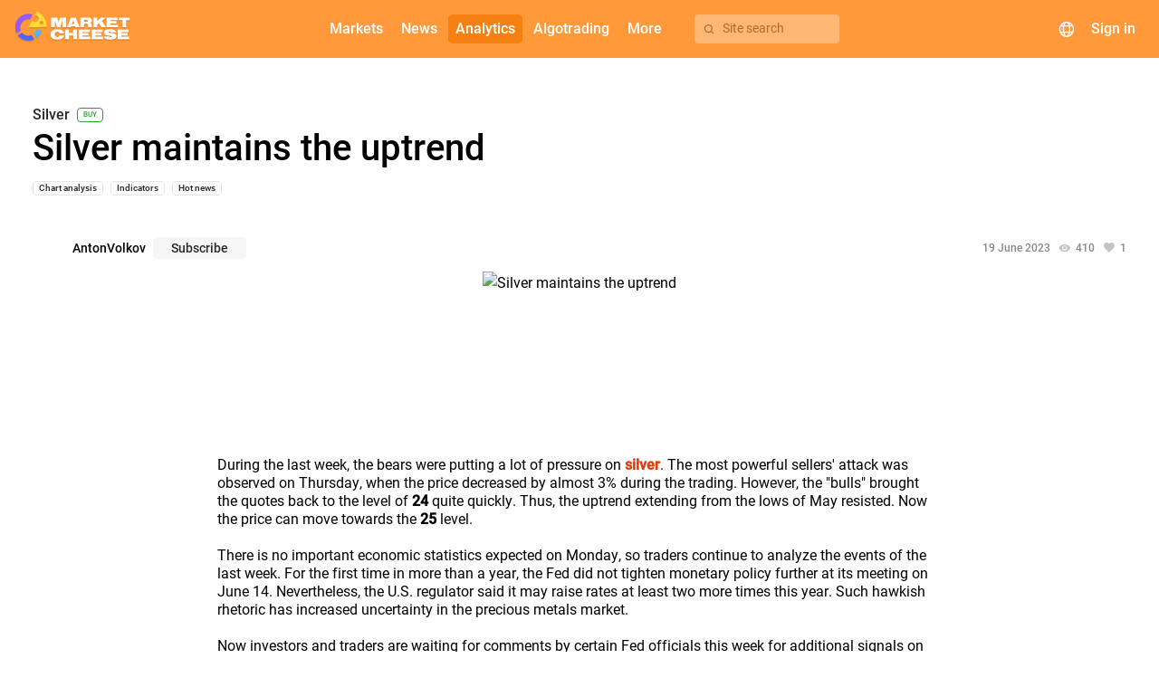

--- FILE ---
content_type: text/html; charset=UTF-8
request_url: https://marketcheese.com/forecast/silver/TkRJd05n-silver-maintains-the-uptrend
body_size: 10158
content:
    <!DOCTYPE html>
    <html lang="en">
    <head>
                    <!-- Google Tag Manager -->
            <script>(function(w,d,s,l,i){w[l]=w[l]||[];w[l].push({'gtm.start':
                        new Date().getTime(),event:'gtm.js'});var f=d.getElementsByTagName(s)[0],
                    j=d.createElement(s),dl=l!='dataLayer'?'&l='+l:'';j.async=true;j.src=
                    'https://www.googletagmanager.com/gtm.js?id='+i+dl;f.parentNode.insertBefore(j,f);
                })(window,document,'script','dataLayer','GTM-PCR7GLZ');</script>
            <!-- End Google Tag Manager -->
                <script>
            window.config = (function () {
                return Object.freeze({
                    languages: {"ru":{"apiId":2,"name":"\u0420\u0443\u0441\u0441\u043a\u0438\u0439","domain":"https:\/\/mcheese.ru","copyright":"https:\/\/www.utip.ru","supportEmail":"support@mcheese.ru","rssSupportEmail":"elena_berseneva@m4company.ru","metrics":{"ym":"56383657","ywm":"9462a34bbf7eb211","gsc":"RCL_yaZ6v8G380yTcfHcxB4SHwDgTQO4LOYU2la5e9w","ga":"G-DXY2CHD743","gtm":"GTM-NJP8FV4"}},"en":{"apiId":1,"name":"English","domain":"https:\/\/marketcheese.com","copyright":"http:\/\/utip.org","supportEmail":"support@mcheese.ru","rssSupportEmail":"elena_berseneva@m4company.ru","metrics":{"ym":"56383657","ywm":"f8d4b546d574b135","gsc":"2JHxdkFErm-OTD9e-hlbE4O5z-Gw10fdcq6cvPVpEVU","ga":"G-XBRYNNZTY6","gtm":"GTM-PCR7GLZ"}}},
                    currentLanguage: 'en',
                    calendarWidgetUrl: 'https://api.marketcheese.com/widgets/calendar/widget.js',
                    chartWidgetUrl: 'https://api.marketcheese.com/widgets/chart/widget.js',
                    sourceUrl: 'https://api.marketcheese.com',
                    apiUrl: 'https://api.marketcheese.com/api/v2/',
                    apiUrls: {"ws":"wss:\/\/api.marketcheese.com\/ws\/","ideas":"https:\/\/api.marketcheese.com\/ideas\/api\/v1","ideasFiles":"https:\/\/api.marketcheese.com\/ideas\/uploads","news":"https:\/\/api.marketcheese.com\/news\/api\/v1","newsFiles":"https:\/\/api.marketcheese.com\/news\/uploads"},
                    ideasServiceUrl: 'https://api.marketcheese.com/ideas/api/v1',
                    ideasConfig: {"ideaEditFreezePeriod":600,"moderationTypeIdea":false,"commentEditFreezePeriod":600,"moderationTypeComment":true,"ideaLikeLimit":10,"commentLimit24h":600,"ideaPopularityK1":0.5,"ideaPopularityK2":1,"ideaPopularityK3":0.01,"ideaPopularityKt":1,"ideaPopularityBonus":20,"ideaPopularityKdn":14,"userRatingPeriod":30},
                    socialNetworksLinks: [],
                    externalResources: {"fonts":"https:\/\/res.marketcheese.com\/css-fonts\/"},
                    ymPurposes: {"openWidgetConfigurator":"openWidgetConfigurator","copyWidgetCode":"copyWidgetScript","openLoginForm":"openLoginForm","openRegistrationForm":"openRegistrationForm","login":"login","registration":"registration","changeEconomicIndicator":"changeEconomicIndicator","clickForBanner":"clickForBanner","changeNewsCategoryTabOnMainPage":"clickOnNewsCategoriesOnMainPage","showMoreNewsOnMainPage":"ClickShowMore","redirectToNewsCategoryFromMainPage":"ClickGoToTheNews","clickontheNewsBlockMainPage":"clickontheNewsBlockMainPage","clickOnVideos":"clickonvideos"},
                    widgetsApiUrl: "https:\/\/api.marketcheese.com\/widgets\/",
                    algotradingMenuLinks: {"documentation":"https:\/\/marketcheese.com\/help\/category\/algotrading-documentation","downloadTerminal":""},
                    helpMenuEnabled: '1',
                    webGraphMenuLinks: {"desktop":"","mobile":""},
                    newsPagesEnabled: true,
                    widgetNewsEnabled: true,
                    oppositeWidgetNewsEnabled: true,
                    mainPageBannerEnabled: true,
                    indicatorsPageBannerEnabled: true,
                    forecastsPageBannerEnabled: true,
                    publicationsPageBannerEnabled: true,
                    symbolPageBannerEnabled: true,
                    helpPageBannerEnabled: true,
                    newsPageBannerEnabled: true,
                    marketsMenuItems: [{"alias":"currencies","accesskey":"c","name":"Currencies"},{"alias":"us-stocks","accesskey":"c","name":"US stocks"},{"alias":"indices","accesskey":"k","name":"Indices"},{"alias":"metals","accesskey":"k","name":"Metals"},{"alias":"oil-and-gas","accesskey":"k","name":"Oil and gas"}],
                    resourcesUrl: '"https:\/\/res.marketcheese.com\/"',
                    utipServerTimezoneOffset: 3,
                    mainCategoryCommodityIds: [1,5,8],
                    bannersList: {"rbfm":[{"folderName":"1","links":{"en":{"desktop":"https:\/\/chart.marketcheese.com","mobile":"https:\/\/mobile-chart.marketcheese.com\/"},"ru":{"desktop":"https:\/\/getnews.mcheese.ru\/","mobile":"https:\/\/getnews.mcheese.ru\/"}}}]},
                });
            })();
        </script>

        <!-- metatags -->
        <meta charset="UTF-8">                    <meta name="google-site-verification" content="2JHxdkFErm-OTD9e-hlbE4O5z-Gw10fdcq6cvPVpEVU">            <meta name="yandex-verification" content="f8d4b546d574b135">                <meta http-equiv="Cache-Control" content="max-age=0, must-revalidate">
        <meta name="viewport" content="initial-scale=1, width=device-width maximum-scale=1.0">
        
        <!-- icons/images -->
        <link rel="apple-touch-icon" sizes="180x180" href="/apple-touch-icon.png">
        <link rel="icon" type="image/png" sizes="32x32" href="/favicon-32x32.png">
        <link rel="icon" type="image/png" sizes="16x16" href="/favicon-16x16.png">

        <link rel="preconnect" href="https://res.marketcheese.com/css-fonts/">
        <link rel="preload" href="https://res.marketcheese.com/css-fonts//fonts/roboto/Roboto-500-normal.woff2" as="font" type="font/woff2" crossorigin>
        <link rel="preload" href="https://res.marketcheese.com/css-fonts//fonts/roboto/Roboto-400-normal.woff2" as="font" type="font/woff2" crossorigin>
        <link rel="preload" href="https://res.marketcheese.com/css-fonts//fonts/mcheese-icons/mcheese-icons.ttf?be0fmd" as="font" type="font/woff2" crossorigin>
        <link rel="stylesheet" href="https://res.marketcheese.com/css-fonts/?family=Roboto:normal:400|Roboto:normal:500|mcheese-icons:normal:400">

        <link rel="icon" href="/favicon-16x16.png">
        <title>Silver maintains the uptrend - 19.06.2023 13:27 +03:00 (MSK)</title>
        <meta name="description" content="AntonVolkov: Silver symbol forecast from 19.06.2023 13:27 +03:00 (MSK). Market analytics from verified traders on marketcheese.com">
<meta property="og:type" content="article">
<meta property="og:title" content="Silver maintains the uptrend - 19.06.2023 13:27 +03:00 (MSK)">
<meta property="og:description" content="AntonVolkov: Silver symbol forecast from 19.06.2023 13:27 +03:00 (MSK). Market analytics from verified traders on marketcheese.com">
<meta property="og:url" content="https://marketcheese.com/forecast/silver/TkRJd05n-silver-maintains-the-uptrend">
<meta property="og:image" content="https://api.marketcheese.com/ideas/uploads/f8/60d/2f5f531420c26e6c601ea15b26f2f9357de4b2cf3caa106201bd786cc2d.png">
<meta property="og:site_name" content="MarketCheese">
<meta property="og:locale" content="en_US">
<meta property="og:author" content="https://marketcheese.com/profile/AntonVolkov">
<meta property="og:section" content="Forecasts">
<meta property="og:published_time" content="2023-06-19T15:27:15+05:00">
<meta property="og:modified_time" content="2024-12-05T13:25:07+05:00">
<meta property="og:tag" content="Chart analysis, Indicators, Hot news, Silver">
<meta name="csrf-param" content="_csrf">
<meta name="csrf-token" content="EPghXN-bSwutUBB6BZdBZG2dIRihQ0DYm0du7yytqIxoukAujPkGW-MVTyk12HQ3CqxFIJgcce3dFkPaQM7KwQ==">

<link href="https://marketcheese.com/forecast/silver/TkRJd05n-silver-maintains-the-uptrend" rel="canonical">
<link href="/assets/build/idea.css?v=1.35.0" rel="stylesheet">
<link href="/assets/build/main.css?v=1.35.0" rel="stylesheet">
<link href="/assets/build/menuWidget.css?v=1.35.0" rel="stylesheet">                            <script type="application/ld+json">{
    "@context": "http://schema.org",
    "@type": "Article",
    "mainEntityOfPage": {
        "@type": "Webpage",
        "@id": "https://marketcheese.com/forecast/silver/TkRJd05n-silver-maintains-the-uptrend"
    },
    "headline": "Silver maintains the uptrend",
    "url": "https://marketcheese.com/forecast/silver/TkRJd05n-silver-maintains-the-uptrend",
    "image": {
        "@type": "ImageObject",
        "url": "https://api.marketcheese.com/ideas/uploads/f8/60d/2f5f531420c26e6c601ea15b26f2f9357de4b2cf3caa106201bd786cc2d.png",
        "height": 959,
        "width": 1911
    },
    "dateCreated": "2023-06-19T15:27:01+05:00",
    "dateModified": "2024-12-05T13:25:07+05:00",
    "datePublished": "2023-06-19T15:27:15+05:00",
    "author": {
        "@type": "Person",
        "name": "AntonVolkov",
        "url": "https://marketcheese.com/profile/AntonVolkov"
    },
    "publisher": {
        "@type": "Organization",
        "name": "marketcheese.com",
        "logo": {
            "@type": "ImageObject",
            "url": "https://marketcheese.com/assets/build/images/darkLogo.svg",
            "height": 81,
            "width": 315
        }
    },
    "description": "AntonVolkov: Silver symbol forecast from 19.06.2023 13:27 +03:00 (MSK). Market analytics from verified traders on marketcheese.com",
    "articleSection": "Chart analysis, Indicators, Hot news",
    "keywords": [
        [
            "Silver"
        ]
    ]
}</script>            </head>

<body class="idea index-en" tabindex="1">    
                    <!-- Google Tag Manager (noscript) -->
            <noscript><iframe src="https://www.googletagmanager.com/ns.html?id=GTM-PCR7GLZ"
                              height="0" width="0" style="display:none;visibility:hidden"></iframe></noscript>
            <!-- End Google Tag Manager (noscript) -->
        
        
<div class="document-top"></div>
<!-- заголовок приложения -->
<header class="app-header">
    <!-- логотип -->
    <div class="logo">
        <a href="/" class="link-home"></a>
    </div>
    <div class="menu-container">
        <!-- меню навигации -->
        <nav class="navigation">
    <div class="nav-button web-graph" name="web-graph" hidden><mch-icon class="mch-icon chart_candles" data-icon="chart_candles" translate="no"></mch-icon><span>Web chart</span></div>            <a class="nav-button" name="forum" href="" mch-raised-button="" color="primary" hidden>Forum</a>            <a class="nav-button extra-button" name="markets" mch-raised-button="" color="primary">Markets</a>            <a class="nav-button" name="newsOrVideos" href="/news" mch-raised-button="" color="primary">News</a>            <a class="nav-button extra-button" name="analytics" mch-raised-button="" color="primary" mch-submenu-active>Analytics</a>            <a class="nav-button extra-button" name="algotrading" mch-raised-button="" color="primary">Algotrading</a>            <a class="nav-button extra-button" name="more" mch-raised-button="" color="primary">More</a>    </nav>

        <!-- кнопка поиска -->
        <div class="menu-search-button" hidden>
            <mch-icon class="mch-icon" data-icon="search"></mch-icon>
            <span>Site search</span>
        </div>
    </div>
    <!-- блок управления -->
    <div class="controls">
        <!-- поиск -->
        <div class="search">
            <button class="search-button" mch-fab color="primary">
                <i></i>
            </button>
                <div class="search-component" data-lang="en">                <div class="search-component-container">
                <div class="search-component-query-container">
                    <div class="sections-mobile">
                        <mch-form-field appearance="filled" class="sections-mobile-select">
                            <mch-select value="idea" overlay-class="mch-main-search-select-overlay">                                <mch-option value="idea">                                    Ideas                                </mch-option>                                <mch-option value="symbol">                                    Markets                                </mch-option>                                <mch-option value="indicator">                                    Events                                </mch-option>                                <mch-option value="research">                                    Research                                </mch-option>                            </mch-select>                        </mch-form-field>
                        <div class="sections-mobile-close-button" mch-raised-button>Close</div>
                    </div>
                    <mch-form-field appearance="filled">
                        <mch-icon mch-prefix class="search-results-icon">search</mch-icon>
                        <input type="text" class="search-input-field" name="" mch-input="" placeholder="Search" autocomplete="off">                        <mch-icon mch-suffix class="search-input-field-icon"></mch-icon>
                    </mch-form-field>
                    <div class="sections-tablet search-component-body-sections"></div>
                    <div class="sections">
                        <div class="section" data-action-id="idea" data-search-action-id="ideas/search" data-search-url="ideas">                            Ideas                        </div>                        <div class="section" data-action-id="symbol" data-search-action-id="symbols/search" data-search-url="symbols">                            Markets                        </div>                        <div class="section" data-action-id="indicator" data-search-action-id="indicators/search" data-search-url="indicators">                            Events                        </div>                        <div class="section" data-action-id="research" data-search-action-id="researches/search" data-search-url="researches">                        Research                        </div>                    </div>
                    <div class="empty-data">
                        Nothing found                    </div>
                    <div class="section-choice">
                        Select a section for which the search will be carried out                    </div>
                    </div>
                    <div class="search-component-body">
                        <div class="search-component-body-container">
                            <div class="search-component-body-list custom-scrollbar small-scrollbar"></div>
                        </div>
                    </div>
                    </div>
                </div>        </div>
        <!-- выбор языка  -->
        <div class="language-selector">
            <div class="language-selector-button" mch-raised-button color="primary">
                <mch-icon data-icon="globe"></mch-icon>
            </div>
        </div>
        <!-- пользователь (вход/регистрация/профиль) -->
        <div class="user-block">            <div class="avatar" mch-raised-button color="primary" onclick="window.showSignInDialog && window.showSignInDialog();">
                <div class="user-avatar">                                    </div>            </div>
            <div class="login" mch-raised-button color="primary"
                 onclick="window.location.href = window.location.origin + '/login';">
                Sign in                <i class="login-icon"></i>
            </div>
        </div>        <!-- мобильное меню (бутерброд) -->
        <div id="user-menu" class="mobile-menu" mch-fab color="primary">
            <i></i>
        </div>
    </div>
</header>

        
<div class="mch-trading-idea-page content">
    <div class="container">
        <div class="flex-layout flex-wrap">
            <div class="flex-layout-block main">
                
<div class="mch-trading-idea full" data-idea-id="4206" data-idea-encoded-id="TkRJd05n" data-idea-author-id="150" data-idea-creation-time="1687170421" data-idea-publication-time="1687170435" data-idea-update-time="1733387107" data-idea-is-published="true" data-idea-is-private="false" data-idea-is-awaiting-review="false" data-idea-moderation-status="2" data-idea-is-liked="" data-idea-total-likes="1">
    <a class="trading-idea-card-clicking-target" href="https://marketcheese.com/forecast/silver/TkRJd05n-silver-maintains-the-uptrend"></a>
        
    <div class="trading-idea-top">
        <div class="trading-idea-header">
            
<div class="strategyWrapper">    <div class="mch-trading-idea-symbol-and-strategy">        <a class="symbol" href="/symbol/silver">            Silver        </a>        <span class="strategy buy">            buy        </span>    </div>        

    <div class="additionalBlockWrapper additionalBlockWrapper320">    
        
            <span class="additionalText">                        </span>
            <span class="additionalValue">                        </span>
        </span>
        <span class="additionalBlock">
            <span class="additionalText">                        </span>
            <span class="additionalValue">                        </span>
        </span>

    </div></div>        </div>

                    <h1 class="mch-trading-idea-title">
                Silver maintains the uptrend            </h1>
        
        
<div class="mch-trading-idea-division-and-categories">    <mch-chip-list class="categories" appearance="stroked" color="default">                    <mch-chip class="category">                <a href="/forecasts/all-segments/chart-analysis" data-pjax="0">Chart analysis</a>            </mch-chip>                    <mch-chip class="category">                <a href="/forecasts/all-segments/indicators" data-pjax="0">Indicators</a>            </mch-chip>                    <mch-chip class="category">                <a href="/forecasts/all-segments/hot-news" data-pjax="0">Hot news</a>            </mch-chip>            </mch-chip-list></div>
                            <div class="trading-idea-author-subscription-and-stats">
                
                <div class="idea-data-row">
                    
<div class="mch-trading-idea-stats">    <span class="stat date">19 June 2023</span>

    <span class="stat views">        <mch-icon class="views-icon mch-icon" data-icon="eye_on"></mch-icon>
        <span class="views-count" data-views-count="410">            410        </span>    </span>    <span class="stat likes" mch-tooltip="Liked this: &lt;span class=&quot;username&quot;&gt;Elena_Dorokhina&lt;/span&gt; " mch-tooltip-position="above" panel-class="like-tooltip" disable-on-device="touch">        <mch-icon class="likes-icon mch-icon" data-icon="like_filled"></mch-icon>
        <span class="likes-count">
            1        </span>
    </span>    <span class="stat comments" data-pjax="0" hidden>        <mch-icon class="comments-icon mch-icon" data-icon="comments"></mch-icon>
        <span class="comments-count">
            0        </span>
    </span></div>
                    
<div class="mch-trading-idea-edit-or-remove" data-creation-time="1687170421" data-update-time="1733387107" data-publication-time="1687170435" data-idea-moderation-status="2" data-idea-private="0" hidden>
    <div mch-stroked-button size="small" class="edit">
        Edit    </div>
    <div mch-stroked-button size="small" color="negative" class="remove">
        Remove    </div>
</div>
                    <div class="trading-idea-author-and-subscription">                        
<div class="mch-trading-idea-author mch-user-avatar">    <span class="avatar-and-username">
        <a class="avatar" href="/profile/AntonVolkov" style="background-image: url(https://api.marketcheese.com//shared//Ci/7P/WqvKVQOWMBZyAQeycgtf8R8N_FvPfkSdIG1DuQgzfz.jpg);">                </a>        <span class="username">
            <a href="/profile/AntonVolkov">AntonVolkov</a>        </span>
            </span>
</div>
                        
<div class="mch-trading-idea-user-subscription" data-user-id="150" data-subscribed="">            <div class="subscribe" size="small" mch-raised-button="">            Subscribe        </div>        <div class="subscribed" size="small" mch-stroked-button="" color="primary" hidden>        Subscribed    </div></div>                    </div>                </div>
            </div>
        
                    
<div class="mch-trading-idea-image" data-pjax="0">            <img class="idea-image" src="https://api.marketcheese.com/ideas/uploads/f8/60d/2f5f531420c26e6c601ea15b26f2f9357de4b2cf3caa106201bd786cc2d.png" alt="Silver maintains the uptrend">    </div>            </div>

    <div class="trading-idea-bottom">
                
                    
<div class="mch-trading-idea-content">    <p>During the last week, the bears were putting a lot of pressure on <a href="https://marketcheese.com/symbol/silver" target="_blank"><strong>silver</strong></a>. The most powerful sellers' attack was observed on Thursday, when the price decreased by almost 3% during the trading. However, the "bulls" brought the quotes back to the level of <strong>24</strong> quite quickly. Thus, the uptrend extending from the lows of May resisted. Now the price can move towards the <strong>25</strong> level.</p><p>&nbsp;</p><p>There is no important economic statistics expected on Monday, so traders continue to analyze the events of the last week. For the first time in more than a year, the Fed did not tighten monetary policy further at its meeting on June 14. Nevertheless, the U.S. regulator said it may raise rates at least two more times this year. Such hawkish rhetoric has increased uncertainty in the precious metals market.</p><p>&nbsp;</p><p>Now investors and traders are waiting for comments by certain Fed officials this week for additional signals on the future direction of monetary policy. The main focus will be on the <a href="https://marketcheese.com/indicator/us-fed-chair-powell-testifies" target="_blank"><strong>speech of U.S. regulator chairman Jerome Powell in Congress on Wednesday and Thursday</strong></a>. Now the probability of a 0.25% rate hike at the meeting on July 26 exceeds 70%, but it depends on Powell's statement, and the numbers could change significantly in any direction.</p><p>&nbsp;</p><p><a href="https://marketcheese.com/indicator/cn-pboc-loan-prime-rate" target="_blank"><strong>Tomorrow's decision by the People's Bank of China on long-term interest rates</strong></a> may also have a strong influence on silver prices. Last week, the cost of short- and medium-term loans has already been reduced, and now the market expects a similar decision on the long-term loans. Lower rates will support the industry, which provides half of China's demand for silver.</p><p>&nbsp;</p><p>The nearest target for silver in the current uptrend will be the previous local high at <strong>24.5</strong>. Next, it is possible to move to the range of April supports <strong>24.8-25</strong> The <strong>RSI</strong> indicator is gradually approaching the overbought zone, but there is still enough space for silver price growth.</p><p>&nbsp;</p><p>&nbsp;</p><p>The following trading strategy option can be suggested:</p><p>&nbsp;</p><p><strong>Buy silver in the 24-24.1 range. Take profit 1 – 24.5. Take profit 2 – 24.8. Stop loss – 23.8.</strong></p><p>&nbsp;</p><p>Also, traders may use&nbsp;<strong>Trailing stop</strong>&nbsp;instead of a fixed&nbsp;<strong>Stop loss</strong>&nbsp;at their convenience.</p></div>
            <div class="mch-trading-idea-notification">
                <div class="icon-and-notification-wrapper">
                    <p>This content is for informational purposes only and&nbspis&nbspnot intended to&nbspbe investing advice.</p>
                    <mch-icon>error</mch-icon>
                </div>
                <a href="/risk-warning" target="_blank">More</a>            </div>

            <div class="trading-idea-author-subscription-and-likes">
                <div class="trading-idea-author-and-subscription">
                    
<div class="mch-trading-idea-author mch-user-avatar">    <span class="avatar-and-username">
        <a class="avatar" href="/profile/AntonVolkov" style="background-image: url(https://api.marketcheese.com//shared//Ci/7P/WqvKVQOWMBZyAQeycgtf8R8N_FvPfkSdIG1DuQgzfz.jpg);">                </a>        <span class="username">
            <a href="/profile/AntonVolkov">AntonVolkov</a>        </span>
            </span>
</div>                                            
<div class="mch-trading-idea-user-subscription" data-user-id="150" data-subscribed="">            <div class="subscribe" size="small" mch-stroked-button="">            Subscribe        </div>        <div class="subscribed" size="small" mch-stroked-button="" color="primary" hidden>        Subscribed    </div></div>                                    </div>
                <div class="trading-idea-likes-and-permalink">
                                            <div class="trading-idea-likes" size="small" mch-raised-button="">                            <mch-icon>
                                like_outline                            </mch-icon>
                            <span class="trading-idea-likes-label">
                                1                            </span>
                        </div>                    
                    <div mch-raised-button
                         size="small"
                         class="trading-idea-permalink">
                        <mch-icon>copy_outline</mch-icon>
                        <span class="trading-idea-permalink-label">
                            Copy link                        </span>
                    </div>
                </div>
            </div>

                            <div class="imb-container" data-name=forecastsPage>
    <a rel="nofollow, sponsored" class="imb-link" target="_blank" href="">
        <img class="imb-image" src="">
    </a>
    <div class="img-stub">
        <img src=https://api.marketcheese.com/imb/stub.gif>
    </div>
</div>
<script>
   /* Скрипт срабатывает на каждом баннере в разметеке и предназначен для обработки
    последнего из найденных контейнеров .imb-container */
    (function() {
        const containers = document.querySelectorAll('.imb-container'),
              imbContainer = containers[containers.length - 1],
              img = imbContainer.querySelector('.img-stub img'),
              sidebarEl = document.querySelector('.sidebar'),
              overlayForecast = document.querySelector('.mch-idea-dialog-overlay'),
              bannerSidebar = document.querySelector('.sidebar .imb-container'),
              offsetWidth = imbContainer.offsetWidth,
              TABLET_WIDTH = 768;

        imbContainer.style.height = img.style.height = `180px`;
        imbContainer.style.width = img.style.width = `100%`;

        if (sidebarEl && !overlayForecast && bannerSidebar) {
            imbContainer.style.height = img.style.height = `300px`;
        } else if (window.innerWidth < TABLET_WIDTH) {
            //соотношение высота/ширина картинки 42/100
            imbContainer.style.height = img.style.height = `${offsetWidth * 42 / 100}px`;
        }
    });
</script>
            
            <div class="comments-delimiter"></div>

            
<div id="comments" class="mch-comments" data-idea-id="4206" data-idea-author-id="150">    <div class="mch-comments-header">
        <span class="comments-title-and-count">
            <span class="comments-title">Comments</span>
            <span class="comments-count" hidden>                0            </span>        </span>
        <div
            mch-button-toggle-group
            class="sorting-order-selector"
            size="small"
            value="-publicationTime"
            disabled>
            <mch-button-toggle value="-publicationTime">
                New            </mch-button-toggle>
            <mch-button-toggle value="-rating">
                Popular            </mch-button-toggle>
        </div>
    </div>
    <div class="mch-add-comment-form">
        <div class="reply-to" hidden>
            <span class="reply-to-text"></span>
            <mch-icon class="reply-remove-button mch-icon" data-icon="close"></mch-icon>
        </div>
        <textarea class="add-comment-input" rows="5"></textarea>
        <div class="add-comment-actions">
            <div mch-raised-button color="primary" class="add-comment-button">
                Send            </div>
            <div mch-raised-button class="show-commenting-rules-button">
                Commenting rules            </div>
        </div>
    </div>
    <div class="mch-comments-list">
            </div>
</div>        
    </div>

</div>            </div>
        </div>
    </div>
</div>

        
<footer>
    <!-- Копирайт для мобильной версии -->
    <div class="mobile-footer">
        <div class="copyrights">
            <div class="product">
                <span class="product-name">© 2026 MarketCheese</span>
            </div>
        </div>
    </div>
    <div class="footer-overlay">
        <div class="fake-overlay"></div>
        <!-- Меню подвала или мобильное меню -->
        <div class="mobile-menu-overlay">
            <div class="footer-wrapper site-links-block">
                <div class="container">
                    <div class="blocks additional-opportunities">
                                                    <div class="block">
                                <!-- Блок ссылок на Веб-график -->
                                               

                                <!-- Блок ссылок на Новости -->
                                               
    <div class="menu-widget news">            <div class="mch-heading-level menu-widget-header">
            <a href="/news">News</a>        </div>
            </div>
                                <!-- Блок Форум -->
                                               
                            </div>
                                                <!-- Блок ссылок на Рынки -->
                        
    <div class="menu-widget markets">            <div class="mch-heading-level menu-widget-header">
            Markets        </div>
                <ul class="menu-widget-body clean-list">
                            <li class="menu-widget-body-item">                                    <a href="/symbols/currencies" accesskey="c">                        <span class="label">
                            Currencies                        </span>
                        <span class="right-label">
                                                    </span>
                    </a>                                </li>                            <li class="menu-widget-body-item">                                    <a href="/symbols/us-stocks" accesskey="c">                        <span class="label">
                            US stocks                        </span>
                        <span class="right-label">
                                                    </span>
                    </a>                                </li>                            <li class="menu-widget-body-item">                                    <a href="/symbols/indices" accesskey="k">                        <span class="label">
                            Indices                        </span>
                        <span class="right-label">
                                                    </span>
                    </a>                                </li>                            <li class="menu-widget-body-item">                                    <a href="/symbols/metals" accesskey="k">                        <span class="label">
                            Metals                        </span>
                        <span class="right-label">
                                                    </span>
                    </a>                                </li>                            <li class="menu-widget-body-item">                                    <a href="/symbols/oil-and-gas" accesskey="k">                        <span class="label">
                            Oil and gas                        </span>
                        <span class="right-label">
                                                    </span>
                    </a>                                </li>                    </ul>
        </div>
                        <!-- Блок ссылок на Аналитику -->
                        
    <div class="menu-widget ">            <div class="mch-heading-level menu-widget-header">
            Analytics        </div>
                <ul class="menu-widget-body clean-list">
                            <li class="menu-widget-body-item active">                                    <a href="/forecasts" accesskey="i">                        <span class="label">
                            Forecasts                        </span>
                        <span class="right-label">
                                                    </span>
                    </a>                                </li>                            <li class="menu-widget-body-item">                                    <a href="/researches" accesskey="e">                        <span class="label">
                            Research                        </span>
                        <span class="right-label">
                                                    </span>
                    </a>                                </li>                            <li class="menu-widget-body-item">                                    <a href="/calendar" accesskey="a">                        <span class="label">
                            Calendar                        </span>
                        <span class="right-label">
                                                    </span>
                    </a>                                </li>                            <li class="menu-widget-body-item">                                    <a href="/indicators" accesskey="t">                        <span class="label">
                            Events                        </span>
                        <span class="right-label">
                                                    </span>
                    </a>                                </li>                    </ul>
        </div>
                        <!-- Блок ссылок на алготрейдинг для мобильного меню-->
                        
    <div class="menu-widget algotrading">            <div class="mch-heading-level menu-widget-header">
            Algotrading        </div>
                <ul class="menu-widget-body clean-list">
                            <li class="menu-widget-body-item">                                    <a href="https://marketcheese.com/help/category/algotrading-documentation">                        <span class="label">
                            Documentation                        </span>
                        <span class="right-label">
                                                    </span>
                    </a>                                </li>                    </ul>
        </div>
                        <!-- Блок ссылок на "Больше" -->
                        
    <div class="menu-widget ">            <div class="mch-heading-level menu-widget-header">
            More        </div>
                <ul class="menu-widget-body clean-list">
                            <li class="menu-widget-body-item">                                    <a href="/help" accesskey="">                        <span class="label">
                            Help center                        </span>
                        <span class="right-label">
                                                    </span>
                    </a>                                </li>                            <li class="menu-widget-body-item">                                    <a href="/widgets-list" accesskey="">                        <span class="label">
                            Widgets                        </span>
                        <span class="right-label">
                                                    </span>
                    </a>                                </li>                            <li class="menu-widget-body-item">                                    <a href="/about-project" accesskey="">                        <span class="label">
                            About the project                        </span>
                        <span class="right-label">
                                                    </span>
                    </a>                                </li>                    </ul>
        </div>
                        <!-- Блок для смены языка в мобильной версии -->
                                                    <div class="menu-widget language">
                                <p class="mch-heading-level menu-widget-header">
                                    Language                                </p>
                                <mch-accordion>
                                    <mch-expansion-panel>
                                        <mch-expansion-panel-header>
                                            <mch-panel-title>
                                                English                                            </mch-panel-title>
                                        </mch-expansion-panel-header>
                                                                                    <div class="mch-expansion-panel-content-item">
                                                <a href="https://mcheese.ru" rel="nofollow">Русский</a>                                            </div>
                                                                                    <div class="mch-expansion-panel-content-item">
                                                <a href="javascript:void(0)">English</a>                                            </div>
                                                                            </mch-expansion-panel>
                                </mch-accordion>
                            </div>
                        
                        <!-- Блок ссылок на информацию -->
                        
    <div class="menu-widget info">            <div class="mch-heading-level menu-widget-header">
            Information        </div>
                <ul class="menu-widget-body clean-list">
                            <li class="menu-widget-body-item">                                    <a href="/risk-warning"><span class="label">Notice of risks</span><span class="right-label"></span></a>                                </li>                            <li class="menu-widget-body-item">                                    <a href="/cookie-policy"><span class="label">Cookie policy</span><span class="right-label"></span></a>                                </li>                    </ul>
        </div>                    </div>
                                        <div class="dictionary">
                        <label>
                            <a href="/help/category/dictionary">DICTIONARY:</a>
                        </label>
                                                                                    <a href="/help/category/num">#</a>
                                                                                                                <a href="/help/category/a">A</a>
                                                                                                                <a href="/help/category/b">B</a>
                                                                                                                <a href="/help/category/c">C</a>
                                                                                                                <a href="/help/category/d">D</a>
                                                                                                                <a href="/help/category/e">E</a>
                                                                                                                <a href="/help/category/f">F</a>
                                                                                                                <a href="/help/category/g">G</a>
                                                                                                                <a href="/help/category/h">H</a>
                                                                                                                <a href="/help/category/i">I</a>
                                                                                                                <a href="/help/category/j">J</a>
                                                                                                                <a href="/help/category/k">K</a>
                                                                                                                <a href="/help/category/l">L</a>
                                                                                                                <a href="/help/category/m">M</a>
                                                                                                                <a href="/help/category/n">N</a>
                                                                                                                <a href="/help/category/o">O</a>
                                                                                                                <a href="/help/category/p">P</a>
                                                                                                                <a href="/help/category/q">Q</a>
                                                                                                                <a href="/help/category/r">R</a>
                                                                                                                <a href="/help/category/s">S</a>
                                                                                                                <a href="/help/category/t">T</a>
                                                                                                                <a href="/help/category/u">U</a>
                                                                                                                <a href="/help/category/v">V</a>
                                                                                                                <a href="/help/category/w">W</a>
                                                                                                                <a href="/help/category/x">X</a>
                                                                                                                <a href="/help/category/y">Y</a>
                                                                                                                <a href="/help/category/z">Z</a>
                                                                        </div>
                                    </div>
            </div>
            <!-- Блок для копирайта -->
            <div class="footer-wrapper copyright-block">
                <div class="container">
                    <!-- Блок ссылок на контакты -->
                    
    <div class="menu-widget contacts">            <div class="mch-heading-level menu-widget-header">
            Contacts        </div>
                <ul class="menu-widget-body clean-list">
                            <li class="menu-widget-body-item social-links">                                                                    </li>                            <li class="menu-widget-body-item contact-us">                                    <a href="javascript:void(0);" rel="nofollow">                        <span class="label">
                            <div mch-raised-button size="small">Contact us</div>                        </span>
                        <span class="right-label">
                                                    </span>
                    </a>                                </li>                    </ul>
        </div>
                    <div class="company-block">© 2026 MarketCheese</div>
                </div>
            </div>
        </div>

        <!-- Мобильное меню профиля -->
        <div class="mobile-profile-overlay">
            <div class="footer-wrapper">
                <div class="container">
                    <div class="blocks user-profile">
                                            <div class="user-block">
                            <div class="user-name">
                                <span></span>
                            </div>
                            <div class="user-avatar size-40">                            </div>                        </div>

                        
    <div class="menu-widget authorized">                <ul class="menu-widget-body clean-list">
                            <li class="menu-widget-body-item">                                    <a href="/"><span class="label">My profile</span><span class="right-label"></span></a>                                </li>                            <li class="menu-widget-body-item">                                    <a href="/profile/settings"><span class="label">Settings</span><span class="right-label"></span></a>                                </li>                            <li class="menu-widget-body-item">                                    <a href="/profile/security"><span class="label">Security</span><span class="right-label"></span></a>                                </li>                            <li class="menu-widget-body-item logout">                                    Logout                                </li>                    </ul>
        </div>                    </div>
                </div>
            </div>

            <div class="footer-wrapper">
                <div class="container">
                    <div class="blocks">
                        <!-- Блок ссылок на контакты -->
                        
    <div class="menu-widget contacts">            <div class="mch-heading-level menu-widget-header">
            Contacts        </div>
                <ul class="menu-widget-body clean-list">
                            <li class="menu-widget-body-item social-links">                                                                    </li>                            <li class="menu-widget-body-item contact-us">                                    <a href="javascript:void(0);" rel="nofollow">                        <span class="label">
                            <div mch-raised-button size="small">Contact us</div>                        </span>
                        <span class="right-label">
                                                    </span>
                    </a>                                </li>                    </ul>
        </div>                    </div>
                    <div class="blocks copyrights-and-language">
                        <div class="block copyrights">
                            <div class="product">
                                <span class="company-block">© 2026 MarketCheese</span>
                            </div>
                        </div>
                    </div>
                </div>
            </div>
        </div>
    </div>
</footer>
        <script>
            document.querySelector('.search-component input').value
                = "";
        </script>

    <script src="/assets/build/idea.js?v=1.35.0" async="async"></script>
<script src="/assets/build/main.js?v=1.35.0"></script>
<script src="/assets/build/menuWidget.js?v=1.35.0" async="async"></script>
    
            <!-- Yandex.Metrika counter -->
        <script type="text/javascript">
            (function (m, e, t, r, i, k, a) {
                m[i] = m[i] || function () {
                    (m[i].a = m[i].a || []).push(arguments)
                };
                m[i].l = 1 * new Date();
                k = e.createElement(t), a = e.getElementsByTagName(t)[0], k.async = 1, k.src = r, a.parentNode.insertBefore(k, a)
            })
            (window, document, "script", "https://mc.yandex.ru/metrika/tag.js", "ym");

            ym(56383657, "init", {
                clickmap: true,
                trackLinks: true,
                accurateTrackBounce: true,
                webvisor: true
            });
        </script>
        <noscript>
            <div>
                <img src="https://mc.yandex.ru/watch/56383657" alt="" style="position:absolute; left:-9999px;">            </div>
        </noscript>
        <!-- /Yandex.Metrika counter -->

        <!-- Global site tag (gtag.js) - Google Analytics -->
        <script async src="https://www.googletagmanager.com/gtag/js?id=G-XBRYNNZTY6"></script>
        <script>
          window.dataLayer = window.dataLayer || [];
          function gtag(){dataLayer.push(arguments);}
          gtag('js', new Date());

          gtag('config', 'G-XBRYNNZTY6');
        </script>
        <!-- Global site tag (gtag.js) - Google Analytics -->
        <script defer src="https://static.cloudflareinsights.com/beacon.min.js/vcd15cbe7772f49c399c6a5babf22c1241717689176015" integrity="sha512-ZpsOmlRQV6y907TI0dKBHq9Md29nnaEIPlkf84rnaERnq6zvWvPUqr2ft8M1aS28oN72PdrCzSjY4U6VaAw1EQ==" data-cf-beacon='{"version":"2024.11.0","token":"b74e7aca07a64afaaff6bb22d6e1a3df","r":1,"server_timing":{"name":{"cfCacheStatus":true,"cfEdge":true,"cfExtPri":true,"cfL4":true,"cfOrigin":true,"cfSpeedBrain":true},"location_startswith":null}}' crossorigin="anonymous"></script>
</body>    </html>

--- FILE ---
content_type: text/css
request_url: https://marketcheese.com/assets/build/main.css?v=1.35.0
body_size: 59526
content:
/*Variables*/
.custom-scrollbar {
  cursor: default;
}
@media (hover), (min-width: 0 \0), (min--moz-device-pixel-ratio: 0) {
  .custom-scrollbar::-webkit-scrollbar {
    width: 8px;
  }
  .custom-scrollbar::-webkit-scrollbar:horizontal {
    width: auto;
    height: 8px;
  }
  .custom-scrollbar::-webkit-scrollbar-track {
    background-color: rgba(0, 0, 0, 0);
  }
  .custom-scrollbar::-webkit-scrollbar-thumb {
    background: #bcbcbc;
    border-radius: 6px 0px 0px 6px;
  }
  .custom-scrollbar::-webkit-scrollbar-thumb:horizontal {
    background: #bcbcbc;
    border-radius: 6px 6px 0px 0px;
  }
}
.small-custom-scrollbar {
  cursor: default;
}
@media (hover), (min-width: 0 \0), (min--moz-device-pixel-ratio: 0) {
  .small-custom-scrollbar::-webkit-scrollbar {
    width: 4px;
  }
  .small-custom-scrollbar::-webkit-scrollbar:horizontal {
    width: auto;
    height: 4px;
  }
  .small-custom-scrollbar::-webkit-scrollbar-track {
    background-color: rgba(0, 0, 0, 0);
  }
  .small-custom-scrollbar::-webkit-scrollbar-thumb {
    background: #bcbcbc;
    border-radius: 4px 0px 0px 4px;
  }
  .small-custom-scrollbar::-webkit-scrollbar-thumb:horizontal {
    background: #bcbcbc;
    border-radius: 4px 4px 0px 0px;
  }
}
.hide-scrollbars {
  -ms-overflow-style: none;
  scrollbar-width: none;
}
.hide-scrollbars::-webkit-scrollbar {
  width: 0px;
  background: transparent;
}
/*LESS Prefixer*/
.go-to {
  margin-top: 28px;
  text-align: center;
  font-size: 0;
  line-height: 0;
  width: 100%;
}
@media (min-width: 768px) {
  .go-to {
    width: calc(100% - 9px);
  }
}
@media (min-width: 992px) {
  .go-to {
    width: 100%;
  }
}
.go-to .mch-raised-button {
  width: 100%;
  max-width: 288px;
  margin: 0;
}
.go-to .mch-raised-button.go-to-publications {
  max-width: none;
}
.go-to .mch-raised-button.go-to-publications:not(:active) {
  color: #292929;
}
@media (min-width: 768px) {
  .go-to {
    margin-top: 0;
  }
}
body .mch-button .mch-button-wrapper,
body .mch-raised-button .mch-button-wrapper,
body .mch-stroked-button .mch-button-wrapper {
  font-weight: 500;
}
body .mch-button .mch-icon,
body .mch-raised-button .mch-icon,
body .mch-stroked-button .mch-icon {
  margin-right: -6px;
}
body .mch-stroked-button {
  border-width: 1px 1px 1px 1px;
}
body .mch-stroked-button.mch-small .mch-button-wrapper {
  line-height: 18px;
}
body .mch-stroked-button.go-to-button .mch-button-wrapper,
body .mch-stroked-button.read-more .mch-button-wrapper {
  line-height: 16px;
}
body .mch-stroked-button .mch-button-wrapper {
  line-height: 18px;
}
.mch-raised-button.block,
.mch-stroked-button.block {
  display: block;
  width: 100%;
  margin: 0;
}
.mch-raised-button .caption,
.mch-stroked-button .caption,
.mch-raised-button .mch-loader,
.mch-stroked-button .mch-loader {
  pointer-events: none;
}
.mch-raised-button.loading .caption,
.mch-stroked-button.loading .caption {
  display: none;
}
.mch-raised-button.loading .mch-loader,
.mch-stroked-button.loading .mch-loader {
  display: inline-block;
  height: 16px;
  padding: 0;
}
.mch-raised-button.loading .mch-loader .mch-loader-circle,
.mch-stroked-button.loading .mch-loader .mch-loader-circle {
  margin-top: -10px;
}
.mch-raised-button.read-more,
.mch-stroked-button.read-more {
  margin-left: 0;
  margin-right: 0;
  min-width: 128px;
  height: 24px;
  min-height: 32px;
  border: 1px solid;
  color: #e63a03;
  background-color: rgba(0, 0, 0, 0);
  line-height: 32px;
  text-transform: none;
  margin-bottom: 0;
}
.mch-raised-button.read-more:active,
.mch-stroked-button.read-more:active {
  color: #e63a03;
  background-color: rgba(0, 0, 0, 0);
}
.mch-raised-button.read-more:not([disabled]),
.mch-stroked-button.read-more:not([disabled]) {
  border-color: #fad9d0;
}
.mch-raised-button.read-more .mch-button-wrapper,
.mch-stroked-button.read-more .mch-button-wrapper,
.mch-raised-button.read-more .mch-button-focus-overlay,
.mch-stroked-button.read-more .mch-button-focus-overlay {
  margin-bottom: 0;
}
.mch-raised-button.read-more .mch-button-wrapper,
.mch-stroked-button.read-more .mch-button-wrapper {
  font-weight: 500;
  padding: 8px 12px;
}
.mch-raised-button.read-more .mch-icon,
.mch-stroked-button.read-more .mch-icon {
  vertical-align: middle;
  width: 20px;
  margin-left: 0;
}
@media (hover), (min-width: 0 \0), (min--moz-device-pixel-ratio: 0) {
  .mch-raised-button.read-more:hover,
  .mch-stroked-button.read-more:hover {
    color: #e63a03;
    background-color: rgba(0, 0, 0, 0);
  }
}
.mch-raised-button.show-more,
.mch-stroked-button.show-more {
  margin: 0;
}
.mch-raised-button.add-widget,
.mch-stroked-button.add-widget {
  position: relative;
  background: linear-gradient(106.86deg, #e63a03 0%, #a85789 100%);
  width: 100%;
  min-height: 80px;
  height: 80px;
  margin: 24px 0 0 0;
  text-align: left;
  padding-left: 60px;
  display: -webkit-flex;
  display: flex;
  -webkit-flex-direction: column;
  flex-direction: column;
  -webkit-justify-content: center;
  justify-content: center;
}
.mch-raised-button.add-widget:after,
.mch-stroked-button.add-widget:after {
  content: "";
  position: absolute;
  left: 0;
  top: 0;
  width: 100%;
  height: 100%;
  background-size: 80px 80px;
  background-position: 0px 0px;
  background-repeat: no-repeat;
  background-image: url(/assets/build/images/gear.svg);
}
.mch-raised-button.add-widget:active,
.mch-stroked-button.add-widget:active {
  background-image: linear-gradient(rgba(255, 255, 255, 0.2) 0%, rgba(255, 255, 255, 0.2) 100%), linear-gradient(106.86deg, #e63a03 0%, #a85789 100%);
}
.mch-raised-button.add-widget div,
.mch-stroked-button.add-widget div {
  position: relative;
}
.mch-raised-button.add-widget div.main-title,
.mch-stroked-button.add-widget div.main-title {
  font-size: 17px;
  line-height: 17px;
  color: #ffffff;
  margin-bottom: 2px;
}
.mch-raised-button.add-widget div.additional-title,
.mch-stroked-button.add-widget div.additional-title {
  font-size: 14px;
  color: #ffa88d;
}
@media (hover), (min-width: 0 \0), (min--moz-device-pixel-ratio: 0) {
  .mch-raised-button.add-widget:not(:active):hover,
  .mch-stroked-button.add-widget:not(:active):hover {
    background-image: linear-gradient(rgba(255, 255, 255, 0.1) 0%, rgba(255, 255, 255, 0.1) 100%), linear-gradient(106.86deg, #e63a03 0%, #a85789 100%);
  }
}
@media (max-width: 767px) {
  .mch-raised-button.add-widget,
  .mch-stroked-button.add-widget {
    display: none;
  }
}
.mch-raised-button.auto-width,
.mch-stroked-button.auto-width {
  min-width: 0%;
}
.mch-raised-button .mch-loader,
.mch-stroked-button .mch-loader {
  display: none;
  margin: 0;
}
.mch-message-box.mch-positive .mch-spoiler .mch-spoiler-action .mch-spoiler-open-label {
  color: #26be34;
}
.mch-message-box.mch-primary .mch-spoiler .mch-spoiler-action .mch-spoiler-open-label {
  color: #ff993a;
}
.mch-message-box.mch-negative .mch-spoiler .mch-spoiler-action .mch-spoiler-open-label {
  color: #ff1f00;
}
.mch-message-box.mch-positive .mch-message-box-content,
.mch-message-box.mch-primary .mch-message-box-content,
.mch-message-box.mch-negative .mch-message-box-content,
.mch-message-box:not(.mch-positive) .mch-message-box-content,
.mch-message-box:not(.mch-primary) .mch-message-box-content,
.mch-message-box:not(.mch-negative) .mch-message-box-content {
  display: block;
  font-size: 14px;
  line-height: 26px;
}
.mch-message-box.mch-positive .mch-message-box-content .header,
.mch-message-box.mch-primary .mch-message-box-content .header,
.mch-message-box.mch-negative .mch-message-box-content .header,
.mch-message-box:not(.mch-positive) .mch-message-box-content .header,
.mch-message-box:not(.mch-primary) .mch-message-box-content .header,
.mch-message-box:not(.mch-negative) .mch-message-box-content .header {
  margin-bottom: 4px;
  display: -webkit-flex;
  display: flex;
  -webkit-justify-content: space-between;
  justify-content: space-between;
}
.mch-message-box.mch-positive .mch-message-box-content .header .title,
.mch-message-box.mch-primary .mch-message-box-content .header .title,
.mch-message-box.mch-negative .mch-message-box-content .header .title,
.mch-message-box:not(.mch-positive) .mch-message-box-content .header .title,
.mch-message-box:not(.mch-primary) .mch-message-box-content .header .title,
.mch-message-box:not(.mch-negative) .mch-message-box-content .header .title,
.mch-message-box.mch-positive .mch-message-box-content .header .close,
.mch-message-box.mch-primary .mch-message-box-content .header .close,
.mch-message-box.mch-negative .mch-message-box-content .header .close,
.mch-message-box:not(.mch-positive) .mch-message-box-content .header .close,
.mch-message-box:not(.mch-primary) .mch-message-box-content .header .close,
.mch-message-box:not(.mch-negative) .mch-message-box-content .header .close {
  line-height: 28px;
  font-weight: 500;
}
.mch-message-box.mch-positive .mch-message-box-content .header .title,
.mch-message-box.mch-primary .mch-message-box-content .header .title,
.mch-message-box.mch-negative .mch-message-box-content .header .title,
.mch-message-box:not(.mch-positive) .mch-message-box-content .header .title,
.mch-message-box:not(.mch-primary) .mch-message-box-content .header .title,
.mch-message-box:not(.mch-negative) .mch-message-box-content .header .title {
  font-size: 20px;
  -webkit-flex: 1 1 auto;
  flex: 1 1 auto;
}
.mch-message-box.mch-positive .mch-message-box-content .header .close,
.mch-message-box.mch-primary .mch-message-box-content .header .close,
.mch-message-box.mch-negative .mch-message-box-content .header .close,
.mch-message-box:not(.mch-positive) .mch-message-box-content .header .close,
.mch-message-box:not(.mch-primary) .mch-message-box-content .header .close,
.mch-message-box:not(.mch-negative) .mch-message-box-content .header .close {
  -webkit-flex: 0 1 auto;
  flex: 0 1 auto;
}
.mch-message-box.mch-positive .mch-message-box-content .mch-spoiler .mch-spoiler-action,
.mch-message-box.mch-primary .mch-message-box-content .mch-spoiler .mch-spoiler-action,
.mch-message-box.mch-negative .mch-message-box-content .mch-spoiler .mch-spoiler-action,
.mch-message-box:not(.mch-positive) .mch-message-box-content .mch-spoiler .mch-spoiler-action,
.mch-message-box:not(.mch-primary) .mch-message-box-content .mch-spoiler .mch-spoiler-action,
.mch-message-box:not(.mch-negative) .mch-message-box-content .mch-spoiler .mch-spoiler-action {
  height: 22px;
  overflow: hidden;
  transition: height 0.12s ease-in-out 0ms, padding 0.12s ease-in-out;
}
.mch-message-box.mch-positive .mch-message-box-content .mch-spoiler.roll-up,
.mch-message-box.mch-primary .mch-message-box-content .mch-spoiler.roll-up,
.mch-message-box.mch-negative .mch-message-box-content .mch-spoiler.roll-up,
.mch-message-box:not(.mch-positive) .mch-message-box-content .mch-spoiler.roll-up,
.mch-message-box:not(.mch-primary) .mch-message-box-content .mch-spoiler.roll-up,
.mch-message-box:not(.mch-negative) .mch-message-box-content .mch-spoiler.roll-up {
  margin: 0;
  padding: 0;
  line-height: 0;
}
.mch-message-box.mch-positive .mch-message-box-content .mch-spoiler.roll-up.mch-open .mch-spoiler-content,
.mch-message-box.mch-primary .mch-message-box-content .mch-spoiler.roll-up.mch-open .mch-spoiler-content,
.mch-message-box.mch-negative .mch-message-box-content .mch-spoiler.roll-up.mch-open .mch-spoiler-content,
.mch-message-box:not(.mch-positive) .mch-message-box-content .mch-spoiler.roll-up.mch-open .mch-spoiler-content,
.mch-message-box:not(.mch-primary) .mch-message-box-content .mch-spoiler.roll-up.mch-open .mch-spoiler-content,
.mch-message-box:not(.mch-negative) .mch-message-box-content .mch-spoiler.roll-up.mch-open .mch-spoiler-content {
  margin: 0;
}
.mch-message-box.mch-positive .mch-message-box-content .mch-spoiler.roll-up.mch-open .mch-spoiler-action,
.mch-message-box.mch-primary .mch-message-box-content .mch-spoiler.roll-up.mch-open .mch-spoiler-action,
.mch-message-box.mch-negative .mch-message-box-content .mch-spoiler.roll-up.mch-open .mch-spoiler-action,
.mch-message-box:not(.mch-positive) .mch-message-box-content .mch-spoiler.roll-up.mch-open .mch-spoiler-action,
.mch-message-box:not(.mch-primary) .mch-message-box-content .mch-spoiler.roll-up.mch-open .mch-spoiler-action,
.mch-message-box:not(.mch-negative) .mch-message-box-content .mch-spoiler.roll-up.mch-open .mch-spoiler-action {
  height: 0;
  padding: 0;
}
.mch-message-box.mch-positive .mch-message-box-content .mch-spoiler.roll-up.mch-open .mch-spoiler-action .mch-spoiler-open-label,
.mch-message-box.mch-primary .mch-message-box-content .mch-spoiler.roll-up.mch-open .mch-spoiler-action .mch-spoiler-open-label,
.mch-message-box.mch-negative .mch-message-box-content .mch-spoiler.roll-up.mch-open .mch-spoiler-action .mch-spoiler-open-label,
.mch-message-box:not(.mch-positive) .mch-message-box-content .mch-spoiler.roll-up.mch-open .mch-spoiler-action .mch-spoiler-open-label,
.mch-message-box:not(.mch-primary) .mch-message-box-content .mch-spoiler.roll-up.mch-open .mch-spoiler-action .mch-spoiler-open-label,
.mch-message-box:not(.mch-negative) .mch-message-box-content .mch-spoiler.roll-up.mch-open .mch-spoiler-action .mch-spoiler-open-label {
  display: inline-block;
}
.mch-message-box.mch-positive .mch-message-box-content .mch-spoiler.roll-up .mch-spoiler-content,
.mch-message-box.mch-primary .mch-message-box-content .mch-spoiler.roll-up .mch-spoiler-content,
.mch-message-box.mch-negative .mch-message-box-content .mch-spoiler.roll-up .mch-spoiler-content,
.mch-message-box:not(.mch-positive) .mch-message-box-content .mch-spoiler.roll-up .mch-spoiler-content,
.mch-message-box:not(.mch-primary) .mch-message-box-content .mch-spoiler.roll-up .mch-spoiler-content,
.mch-message-box:not(.mch-negative) .mch-message-box-content .mch-spoiler.roll-up .mch-spoiler-content {
  margin: 0;
}
.mch-message-box.mch-positive .mch-message-box-content .mch-spoiler.roll-up .mch-spoiler-action,
.mch-message-box.mch-primary .mch-message-box-content .mch-spoiler.roll-up .mch-spoiler-action,
.mch-message-box.mch-negative .mch-message-box-content .mch-spoiler.roll-up .mch-spoiler-action,
.mch-message-box:not(.mch-positive) .mch-message-box-content .mch-spoiler.roll-up .mch-spoiler-action,
.mch-message-box:not(.mch-primary) .mch-message-box-content .mch-spoiler.roll-up .mch-spoiler-action,
.mch-message-box:not(.mch-negative) .mch-message-box-content .mch-spoiler.roll-up .mch-spoiler-action {
  display: block;
  background-color: rgba(0, 0, 0, 0);
  padding: 0;
}
.mch-message-box.mch-positive .mch-message-box-content .mch-spoiler.roll-up .mch-spoiler-action .mch-spoiler-open-label,
.mch-message-box.mch-primary .mch-message-box-content .mch-spoiler.roll-up .mch-spoiler-action .mch-spoiler-open-label,
.mch-message-box.mch-negative .mch-message-box-content .mch-spoiler.roll-up .mch-spoiler-action .mch-spoiler-open-label,
.mch-message-box:not(.mch-positive) .mch-message-box-content .mch-spoiler.roll-up .mch-spoiler-action .mch-spoiler-open-label,
.mch-message-box:not(.mch-primary) .mch-message-box-content .mch-spoiler.roll-up .mch-spoiler-action .mch-spoiler-open-label,
.mch-message-box:not(.mch-negative) .mch-message-box-content .mch-spoiler.roll-up .mch-spoiler-action .mch-spoiler-open-label {
  background-color: #ffffff;
  padding: 4px 8px;
}
.mch-message-box.mch-positive .mch-message-box-content .mch-spoiler.roll-up .mch-spoiler-action .mch-spoiler-open-label:hover,
.mch-message-box.mch-primary .mch-message-box-content .mch-spoiler.roll-up .mch-spoiler-action .mch-spoiler-open-label:hover,
.mch-message-box.mch-negative .mch-message-box-content .mch-spoiler.roll-up .mch-spoiler-action .mch-spoiler-open-label:hover,
.mch-message-box:not(.mch-positive) .mch-message-box-content .mch-spoiler.roll-up .mch-spoiler-action .mch-spoiler-open-label:hover,
.mch-message-box:not(.mch-primary) .mch-message-box-content .mch-spoiler.roll-up .mch-spoiler-action .mch-spoiler-open-label:hover,
.mch-message-box:not(.mch-negative) .mch-message-box-content .mch-spoiler.roll-up .mch-spoiler-action .mch-spoiler-open-label:hover,
.mch-message-box.mch-positive .mch-message-box-content .mch-spoiler.roll-up .mch-spoiler-action .mch-spoiler-open-label:active,
.mch-message-box.mch-primary .mch-message-box-content .mch-spoiler.roll-up .mch-spoiler-action .mch-spoiler-open-label:active,
.mch-message-box.mch-negative .mch-message-box-content .mch-spoiler.roll-up .mch-spoiler-action .mch-spoiler-open-label:active,
.mch-message-box:not(.mch-positive) .mch-message-box-content .mch-spoiler.roll-up .mch-spoiler-action .mch-spoiler-open-label:active,
.mch-message-box:not(.mch-primary) .mch-message-box-content .mch-spoiler.roll-up .mch-spoiler-action .mch-spoiler-open-label:active,
.mch-message-box:not(.mch-negative) .mch-message-box-content .mch-spoiler.roll-up .mch-spoiler-action .mch-spoiler-open-label:active {
  background-color: #ffffff;
}
.mch-message-box.mch-positive .mch-message-box-content .mch-spoiler.roll-up .mch-spoiler-action .mch-icon,
.mch-message-box.mch-primary .mch-message-box-content .mch-spoiler.roll-up .mch-spoiler-action .mch-icon,
.mch-message-box.mch-negative .mch-message-box-content .mch-spoiler.roll-up .mch-spoiler-action .mch-icon,
.mch-message-box:not(.mch-positive) .mch-message-box-content .mch-spoiler.roll-up .mch-spoiler-action .mch-icon,
.mch-message-box:not(.mch-primary) .mch-message-box-content .mch-spoiler.roll-up .mch-spoiler-action .mch-icon,
.mch-message-box:not(.mch-negative) .mch-message-box-content .mch-spoiler.roll-up .mch-spoiler-action .mch-icon {
  display: none;
}
.mch-message-box.unsubscribe {
  min-width: 308px;
  max-width: 308px;
  width: 308px;
}
.mch-message-box.unsubscribe .mch-message-box-content {
  padding-right: 0px;
  display: -webkit-flex;
  display: flex;
}
.mch-message-box.unsubscribe .mch-message-box-content .mch-icon {
  padding-left: 12px;
}
.tag {
  border: 1px solid #c1c1c1;
  padding: 0 8px;
  line-height: 16px;
  color: #878787;
  white-space: nowrap;
  border-radius: 16px;
  background-clip: padding-box;
  box-sizing: border-box;
}
.tag:hover,
.tag:active,
.tag:visited {
  color: #878787;
}
.tag:has(a) {
  padding: 0;
}
.tag:has(a) a {
  display: inline-block;
  padding: 0 8px;
}
.tag a {
  color: #878787;
}
.tag a:hover,
.tag a:active,
.tag a:visited {
  color: #878787;
}
.mch-title.page-caption {
  margin: 0 0 45px;
  color: #292929;
  text-transform: none;
  letter-spacing: 0em;
  font-size: 40px;
}
@media (max-width: 767px) {
  .mch-title.page-caption.adjusted {
    font-size: 32px;
  }
}
@media (min-width: 992px) {
  .mch-title.page-caption.adjusted {
    line-height: 1.25em;
    white-space: nowrap;
    max-width: calc(100% - 224px);
    text-overflow: ellipsis;
    overflow: hidden;
  }
}
@media (min-width: 1200px) {
  .mch-title.page-caption.adjusted {
    max-width: calc(100% - 264px);
  }
}
@media (max-width: 767px) {
  .mch-title.page-caption {
    margin-top: -4px;
  }
}
@media (max-width: 991px) {
  .mch-title.page-caption {
    margin-bottom: 10px;
  }
}
.mch-overlay-container.mch-idea-dialog-overlay .mch-global-overlay-wrapper .mch-overlay-pane {
  width: 1258px;
  max-width: calc(100% - 32px);
  height: calc(100% - 32px);
  max-height: 100%;
}
.mch-overlay-container.mch-idea-dialog-overlay .mch-global-overlay-wrapper .mch-overlay-pane .mch-dialog-container.mch-idea-dialog {
  max-width: 100%;
  height: 100%;
  max-height: 100%;
}
.mch-overlay-container.mch-idea-dialog-overlay .mch-global-overlay-wrapper .mch-overlay-pane .mch-dialog-container.mch-idea-dialog > .mch-dialog-header {
  position: absolute;
  z-index: 3;
  width: 100%;
  min-height: initial;
  text-align: right;
  border-bottom: none;
  padding: 16px 24px 0 0;
  pointer-events: none;
  touch-action: none;
  -webkit-justify-content: flex-end;
  justify-content: flex-end;
}
.mch-overlay-container.mch-idea-dialog-overlay .mch-global-overlay-wrapper .mch-overlay-pane .mch-dialog-container.mch-idea-dialog > .mch-dialog-header .mch-icon {
  width: 32px;
  height: 32px;
  font-size: 26px;
  line-height: 32px;
  color: #ffffff;
  background-color: rgba(0, 0, 0, 0.4);
  cursor: pointer;
  pointer-events: all;
  touch-action: auto;
  border-radius: 50%;
  background-clip: padding-box;
  transition: background-color ease-in-out 140ms;
}
.mch-overlay-container.mch-idea-dialog-overlay .mch-global-overlay-wrapper .mch-overlay-pane .mch-dialog-container.mch-idea-dialog > .mch-dialog-header .mch-icon:active {
  background-color: #000000;
}
@media (max-width: 767px) {
  .mch-overlay-container.mch-idea-dialog-overlay .mch-global-overlay-wrapper .mch-overlay-pane .mch-dialog-container.mch-idea-dialog > .mch-dialog-header .mch-icon {
    width: 24px;
    height: 24px;
    line-height: 24px;
    font-size: 22px;
  }
}
@media (hover), (min-width: 0 \0), (min--moz-device-pixel-ratio: 0) {
  .mch-overlay-container.mch-idea-dialog-overlay .mch-global-overlay-wrapper .mch-overlay-pane .mch-dialog-container.mch-idea-dialog > .mch-dialog-header .mch-icon:not(:active):hover {
    background-color: rgba(0, 0, 0, 0.6);
  }
}
@media (min-width: 768px) {
  .mch-overlay-container.mch-idea-dialog-overlay .mch-global-overlay-wrapper .mch-overlay-pane .mch-dialog-container.mch-idea-dialog > .mch-dialog-header {
    padding: 24px 32px 0 0;
  }
}
@media (pointer: coarse) {
  .mch-overlay-container.mch-idea-dialog-overlay .mch-global-overlay-wrapper .mch-overlay-pane .mch-dialog-container.mch-idea-dialog > .mch-dialog-header {
    padding: 16px;
  }
}
@media (pointer: coarse) and (min-width: 768px) {
  .mch-overlay-container.mch-idea-dialog-overlay .mch-global-overlay-wrapper .mch-overlay-pane .mch-dialog-container.mch-idea-dialog > .mch-dialog-header {
    padding: 24px;
  }
}
.mch-overlay-container.mch-idea-dialog-overlay .mch-global-overlay-wrapper .mch-overlay-pane .mch-dialog-container.mch-idea-dialog > .mch-dialog-content {
  position: relative;
  max-height: 100%;
  padding: 24px;
}
.mch-overlay-container.mch-idea-dialog-overlay .mch-global-overlay-wrapper .mch-overlay-pane .mch-dialog-container.mch-idea-dialog > .mch-dialog-content.mch-idea-content-loading {
  display: -webkit-flex;
  display: flex;
  -webkit-justify-content: center;
  justify-content: center;
  -webkit-align-content: center;
  align-content: center;
}
.mch-overlay-container.mch-idea-dialog-overlay .mch-global-overlay-wrapper .mch-overlay-pane .mch-dialog-container.mch-idea-dialog > .mch-dialog-content > .mch-icon {
  position: absolute;
  right: 16px;
  top: 16px;
  z-index: 2;
  color: #c4c4c4;
  cursor: pointer;
}
.mch-overlay-container.mch-idea-dialog-overlay .mch-global-overlay-wrapper .mch-overlay-pane .mch-dialog-container.mch-idea-dialog > .mch-dialog-content > .mch-icon:active {
  color: #292929;
}
@media (hover), (min-width: 0 \0), (min--moz-device-pixel-ratio: 0) {
  .mch-overlay-container.mch-idea-dialog-overlay .mch-global-overlay-wrapper .mch-overlay-pane .mch-dialog-container.mch-idea-dialog > .mch-dialog-content > .mch-icon:not(:active):hover {
    color: #878787;
  }
}
@media (max-width: 991px) {
  .mch-overlay-container.mch-idea-dialog-overlay .mch-global-overlay-wrapper .mch-overlay-pane .mch-dialog-container.mch-idea-dialog {
    width: 100%;
    max-width: 100%;
    height: 100%;
    max-height: 100%;
    border-radius: 0;
    background-clip: padding-box;
  }
  .mch-overlay-container.mch-idea-dialog-overlay .mch-global-overlay-wrapper .mch-overlay-pane .mch-dialog-container.mch-idea-dialog > .mch-dialog-content {
    padding: 16px;
  }
}
@media (max-width: 767px) {
  .mch-overlay-container.mch-idea-dialog-overlay .mch-global-overlay-wrapper .mch-overlay-pane {
    max-width: 100%;
    height: 100%;
  }
}
.mch-overlay-container.mch-feedback-dialog-overlay.mch-feedback-dialog-after .mch-global-overlay-wrapper .mch-overlay-pane {
  min-height: 162px;
}
@media (max-width: 767px) {
  .mch-overlay-container.mch-feedback-dialog-overlay.mch-feedback-dialog-after .mch-global-overlay-wrapper .mch-overlay-pane .mch-feedback-dialog .mch-form {
    height: 100%;
    display: -webkit-flex;
    display: flex;
    -webkit-flex-direction: column;
    flex-direction: column;
  }
}
.mch-overlay-container.mch-feedback-dialog-overlay .mch-global-overlay-wrapper .mch-overlay-pane {
  width: 450px;
  min-height: 468px;
  height: auto;
}
.mch-overlay-container.mch-feedback-dialog-overlay .mch-global-overlay-wrapper .mch-overlay-pane .mch-dialog-container {
  overflow-y: auto;
  max-height: none;
}
.mch-overlay-container.mch-feedback-dialog-overlay .mch-global-overlay-wrapper .mch-overlay-pane .mch-dialog-container .mch-form {
  margin: 24px;
}
.mch-overlay-container.mch-feedback-dialog-overlay .mch-global-overlay-wrapper .mch-overlay-pane .mch-dialog-container .mch-form .message {
  margin-bottom: 16px;
  line-height: 24px;
}
.mch-overlay-container.mch-feedback-dialog-overlay .mch-global-overlay-wrapper .mch-overlay-pane .mch-dialog-container .mch-form .header {
  margin-bottom: 10px;
  font-weight: 500;
  font-size: 18px;
  color: #000000;
  display: -webkit-flex;
  display: flex;
}
.mch-overlay-container.mch-feedback-dialog-overlay .mch-global-overlay-wrapper .mch-overlay-pane .mch-dialog-container .mch-form .header .title {
  line-height: 20px;
  -webkit-align-self: center;
  align-self: center;
}
.mch-overlay-container.mch-feedback-dialog-overlay .mch-global-overlay-wrapper .mch-overlay-pane .mch-dialog-container .mch-form .header .mch-icon {
  color: #c4c4c4;
  cursor: pointer;
  pointer-events: all;
  touch-action: auto;
  margin-left: auto;
}
.mch-overlay-container.mch-feedback-dialog-overlay .mch-global-overlay-wrapper .mch-overlay-pane .mch-dialog-container .mch-form .header .mch-icon:active {
  color: #292929;
}
@media (max-width: 767px) {
  .mch-overlay-container.mch-feedback-dialog-overlay .mch-global-overlay-wrapper .mch-overlay-pane .mch-dialog-container .mch-form .header .mch-icon {
    width: 24px;
    height: 24px;
    line-height: 24px;
  }
}
@media (hover), (min-width: 0 \0), (min--moz-device-pixel-ratio: 0) {
  .mch-overlay-container.mch-feedback-dialog-overlay .mch-global-overlay-wrapper .mch-overlay-pane .mch-dialog-container .mch-form .header .mch-icon:not(:active):hover {
    color: #878787;
  }
}
@media (max-width: 767px) {
  .mch-overlay-container.mch-feedback-dialog-overlay .mch-global-overlay-wrapper .mch-overlay-pane .mch-dialog-container .mch-form .header {
    margin-bottom: 16px;
  }
}
.mch-overlay-container.mch-feedback-dialog-overlay .mch-global-overlay-wrapper .mch-overlay-pane .mch-dialog-container .mch-form .mch-form-field {
  margin: 0;
  margin-top: 4px;
}
.mch-overlay-container.mch-feedback-dialog-overlay .mch-global-overlay-wrapper .mch-overlay-pane .mch-dialog-container .mch-form .mch-form-field .mch-form-field-infix .text-area {
  min-height: 120px;
  max-height: 282px;
  max-width: 398px;
  min-width: 398px;
}
@media (max-width: 767px) {
  .mch-overlay-container.mch-feedback-dialog-overlay .mch-global-overlay-wrapper .mch-overlay-pane .mch-dialog-container .mch-form .mch-form-field .mch-form-field-infix .text-area {
    max-width: 100%;
    min-width: 100%;
  }
}
.mch-overlay-container.mch-feedback-dialog-overlay .mch-global-overlay-wrapper .mch-overlay-pane .mch-dialog-container .mch-form .name {
  margin-top: 16px;
}
.mch-overlay-container.mch-feedback-dialog-overlay .mch-global-overlay-wrapper .mch-overlay-pane .mch-dialog-container .mch-form .text {
  margin-bottom: 16px;
}
.mch-overlay-container.mch-feedback-dialog-overlay .mch-global-overlay-wrapper .mch-overlay-pane .mch-dialog-container .mch-form .buttons {
  display: -webkit-flex;
  display: flex;
  -webkit-flex-direction: row;
  flex-direction: row;
}
.mch-overlay-container.mch-feedback-dialog-overlay .mch-global-overlay-wrapper .mch-overlay-pane .mch-dialog-container .mch-form .buttons .mch-raised-button:last-child {
  margin-left: 16px;
}
.mch-overlay-container.mch-feedback-dialog-overlay .mch-global-overlay-wrapper .mch-overlay-pane .mch-dialog-container .mch-form .close-button {
  margin-top: auto;
}
@media (max-width: 767px) {
  .mch-overlay-container.mch-feedback-dialog-overlay .mch-global-overlay-wrapper .mch-overlay-pane .mch-dialog-container .mch-form {
    height: 100%;
  }
  .mch-overlay-container.mch-feedback-dialog-overlay .mch-global-overlay-wrapper .mch-overlay-pane .mch-dialog-container .mch-form .mch-form-field {
    margin-bottom: 16px;
  }
  .mch-overlay-container.mch-feedback-dialog-overlay .mch-global-overlay-wrapper .mch-overlay-pane .mch-dialog-container .mch-form .text {
    height: calc(100% - 280px);
  }
  .mch-overlay-container.mch-feedback-dialog-overlay .mch-global-overlay-wrapper .mch-overlay-pane .mch-dialog-container .mch-form .text .mch-form-field-wrapper {
    height: calc(100% - 20px);
  }
  .mch-overlay-container.mch-feedback-dialog-overlay .mch-global-overlay-wrapper .mch-overlay-pane .mch-dialog-container .mch-form .text .mch-form-field-wrapper .mch-form-field-flex {
    height: 100%;
  }
  .mch-overlay-container.mch-feedback-dialog-overlay .mch-global-overlay-wrapper .mch-overlay-pane .mch-dialog-container .mch-form .text .mch-form-field-wrapper .mch-form-field-flex .mch-form-field-infix {
    height: 100%;
  }
  .mch-overlay-container.mch-feedback-dialog-overlay .mch-global-overlay-wrapper .mch-overlay-pane .mch-dialog-container .mch-form .text .mch-form-field-wrapper .mch-form-field-flex .mch-form-field-infix .text-area {
    height: 100%;
    max-height: none;
    margin-top: auto;
  }
}
@media (max-width: 767px) {
  .mch-overlay-container.mch-feedback-dialog-overlay .mch-global-overlay-wrapper .mch-overlay-pane {
    width: 100%;
    height: 100%;
    max-width: 100%;
    max-height: 100%;
  }
  .mch-overlay-container.mch-feedback-dialog-overlay .mch-global-overlay-wrapper .mch-overlay-pane .mch-dialog-container {
    max-height: 100%;
    border-radius: 0px;
    background-clip: padding-box;
  }
}
.mch-overlay-container.mch-idea-dialog-overlay,
.mch-overlay-container.mch-feedback-dialog-overlay,
.mch-overlay-container.mch-profile-menu,
.mch-overlay-container.mch-main-pages-menu,
.mch-overlay-container.mch-main-languages-menu,
.mch-overlay-container.mch-main-search-select-overlay,
.mch-overlay-container.profile-covers-overlay,
.mch-overlay-container.profile-covers-remove-overlay {
  z-index: 1000;
}
.mch-overlay-container.mch-profile-menu .mch-menu-panel,
.mch-overlay-container.mch-main-pages-menu .mch-menu-panel,
.mch-overlay-container.mch-main-languages-menu .mch-menu-panel {
  padding: 0;
}
.mch-overlay-container.mch-profile-menu .mch-menu-panel .mch-menu-item,
.mch-overlay-container.mch-main-pages-menu .mch-menu-panel .mch-menu-item,
.mch-overlay-container.mch-main-languages-menu .mch-menu-panel .mch-menu-item {
  transition: color 180ms cubic-bezier(0.25, 0.8, 0.25, 1), background-color 180ms cubic-bezier(0.25, 0.8, 0.25, 1);
}
.mch-overlay-container.mch-profile-menu .mch-menu-panel .mch-menu-item:active,
.mch-overlay-container.mch-main-pages-menu .mch-menu-panel .mch-menu-item:active,
.mch-overlay-container.mch-main-languages-menu .mch-menu-panel .mch-menu-item:active,
.mch-overlay-container.mch-profile-menu .mch-menu-panel .mch-menu-item[active],
.mch-overlay-container.mch-main-pages-menu .mch-menu-panel .mch-menu-item[active],
.mch-overlay-container.mch-main-languages-menu .mch-menu-panel .mch-menu-item[active] {
  color: #ffffff;
  background-color: #ff993a;
}
@media (hover), (min-width: 0 \0), (min--moz-device-pixel-ratio: 0) {
  .mch-overlay-container.mch-profile-menu .mch-menu-panel .mch-menu-item:not(:active):not([active]):hover,
  .mch-overlay-container.mch-main-pages-menu .mch-menu-panel .mch-menu-item:not(:active):not([active]):hover,
  .mch-overlay-container.mch-main-languages-menu .mch-menu-panel .mch-menu-item:not(:active):not([active]):hover {
    background-color: #fff2e5;
  }
}
/* mobile-first */
/* верхний отступ содержимого зависит от высоты звголовка */
body > .content {
  padding-top: 100px;
  overflow: hidden;
}
@media (max-width: 767px) {
  body > .content.not-found-404,
  body > .content.internal-error {
    padding-top: 86px;
  }
}
@media (min-width: 768px) {
  body > .content {
    padding-top: 104px;
  }
}
body > .content.no-padding {
  padding-top: 64px;
}
/* переопределить умолчания для компонентов библиотеки, отображаемых за пределами заголовка приложения */
.mch-select-overlay .mch-select-options .widget-timezone-setting .mch-select-option {
  font-weight: 500;
  line-height: 16px;
}
.mch-select-overlay .mch-select-options .widget-timezone-setting .browser-timezone-icon {
  position: relative;
  top: 2px;
  font-size: 16px;
  line-height: 16px;
}
.mch-select-overlay .mch-select-options .widget-timezone-setting .browser-timezone-icon ~ .gmt {
  display: none;
}
.mch-select-overlay .mch-select-options .mch-select-option {
  font-weight: normal;
  font-size: 14px;
  line-height: 24px;
}
.mch-menu-overlay .mch-menu.profile-menu,
.mch-menu-overlay .mch-menu.language-selector-menu,
.mch-menu-overlay .mch-menu.extra-button-menu {
  background-color: #ffffff;
  box-shadow: 0 4px 24px 0px rgba(0, 0, 0, 0.25);
  border-radius: 4px;
  background-clip: padding-box;
}
.mch-menu-overlay .mch-menu.profile-menu .mch-menu-container,
.mch-menu-overlay .mch-menu.language-selector-menu .mch-menu-container,
.mch-menu-overlay .mch-menu.extra-button-menu .mch-menu-container {
  padding: 0;
}
.mch-menu-overlay .mch-menu.profile-menu .mch-menu-container .mch-menu-item,
.mch-menu-overlay .mch-menu.language-selector-menu .mch-menu-container .mch-menu-item,
.mch-menu-overlay .mch-menu.extra-button-menu .mch-menu-container .mch-menu-item {
  color: #292929;
  cursor: pointer;
}
@media (hover), (min-width: 0 \0), (min--moz-device-pixel-ratio: 0) {
  .mch-menu-overlay .mch-menu.profile-menu .mch-menu-container .mch-menu-item:not(:active):not(.mch-active):not([active]):hover,
  .mch-menu-overlay .mch-menu.language-selector-menu .mch-menu-container .mch-menu-item:not(:active):not(.mch-active):not([active]):hover,
  .mch-menu-overlay .mch-menu.extra-button-menu .mch-menu-container .mch-menu-item:not(:active):not(.mch-active):not([active]):hover {
    background-color: #fff2e5;
  }
}
@media all and (-ms-high-contrast: none), (-ms-high-contrast: active) {
  .mch-menu-overlay .mch-menu.profile-menu .mch-menu-container .mch-menu-item:not(:active):not(.mch-active):not([active]):hover,
  .mch-menu-overlay .mch-menu.language-selector-menu .mch-menu-container .mch-menu-item:not(:active):not(.mch-active):not([active]):hover,
  .mch-menu-overlay .mch-menu.extra-button-menu .mch-menu-container .mch-menu-item:not(:active):not(.mch-active):not([active]):hover {
    background-color: #fff2e5;
  }
}
.mch-menu-overlay .mch-menu.profile-menu .mch-menu-container .mch-menu-item:active,
.mch-menu-overlay .mch-menu.language-selector-menu .mch-menu-container .mch-menu-item:active,
.mch-menu-overlay .mch-menu.extra-button-menu .mch-menu-container .mch-menu-item:active,
.mch-menu-overlay .mch-menu.profile-menu .mch-menu-container .mch-menu-item.mch-active,
.mch-menu-overlay .mch-menu.language-selector-menu .mch-menu-container .mch-menu-item.mch-active,
.mch-menu-overlay .mch-menu.extra-button-menu .mch-menu-container .mch-menu-item.mch-active,
.mch-menu-overlay .mch-menu.profile-menu .mch-menu-container .mch-menu-item[active],
.mch-menu-overlay .mch-menu.language-selector-menu .mch-menu-container .mch-menu-item[active],
.mch-menu-overlay .mch-menu.extra-button-menu .mch-menu-container .mch-menu-item[active] {
  background-color: #ff993a;
  color: #ffffff;
}
.mch-menu-overlay .mch-menu.profile-menu .mch-menu-container .mch-menu-item:first-child,
.mch-menu-overlay .mch-menu.language-selector-menu .mch-menu-container .mch-menu-item:first-child,
.mch-menu-overlay .mch-menu.extra-button-menu .mch-menu-container .mch-menu-item:first-child {
  border-radius: 4px 4px 0 0;
  background-clip: padding-box;
}
.mch-menu-overlay .mch-menu.profile-menu .mch-menu-container .mch-menu-item:last-child,
.mch-menu-overlay .mch-menu.language-selector-menu .mch-menu-container .mch-menu-item:last-child,
.mch-menu-overlay .mch-menu.extra-button-menu .mch-menu-container .mch-menu-item:last-child {
  border-radius: 0 0 4px 4px;
  background-clip: padding-box;
}
/* Стили для пункта меню "Алготрейдинг" "Скачать терминал" */
.mch-overlay-container .mch-overlay-pane .mch-menu .mch-menu-panel-wrap .mch-menu-panel .mch-menu-item {
  padding: 0;
}
.mch-overlay-container .mch-overlay-pane .mch-menu .mch-menu-panel-wrap .mch-menu-panel .mch-menu-item .mch-menu-item-content .mch-menu-item-text {
  padding: 0 16px;
}
.mch-overlay-container .mch-overlay-pane .mch-menu .mch-menu-panel-wrap .mch-menu-panel .mch-menu-item .mch-menu-item-content .mch-menu-item-text .terminal-weight {
  margin-left: 8px;
  color: #c4c4c4;
  text-transform: uppercase;
}
/* заголовок приложения */
.app-header {
  position: fixed;
  top: 0;
  left: 0;
  height: 64px;
  width: 100%;
  background-color: #ff993a;
  z-index: 500;
  display: -webkit-flex;
  display: flex;
  -webkit-justify-content: space-between;
  justify-content: space-between;
  /* переопределить умолчания для компонентов библиотеки в заголовке приложения */
  /* логотип */
  /* контейнер с кнопками меню */
  /* блок управления */
}
.app-header .mch-fab {
  min-width: 32px;
  max-width: 32px;
  width: 32px;
  min-height: 32px;
  max-height: 32px;
}
.app-header .mch-fab .mch-button-wrapper {
  padding: 8px;
}
.app-header .mch-button.mch-primary {
  margin: 0;
  text-transform: capitalize;
  background-color: #ff993a;
  line-height: 16px;
  font-size: 16px;
  min-width: 40px;
  border-radius: 4px;
  background-clip: padding-box;
}
.app-header .mch-button.mch-primary:hover {
  background-color: #ff8819;
}
.app-header .mch-button.mch-primary:active,
.app-header .mch-button.mch-primary.mch-active,
.app-header .mch-button.mch-primary.active,
.app-header .mch-button.mch-primary[active] {
  background-color: #f68012;
}
.app-header .mch-button .mch-icon {
  line-height: 16px;
  font-size: 18px;
}
@media (hover), (min-width: 0 \0), (min--moz-device-pixel-ratio: 0) {
  .app-header .mch-button:not(:active).mch-primary:hover {
    background-color: #ff8819;
  }
  .app-header .mch-button:not(:active)[active].mch-primary:hover {
    background-color: #f68012;
  }
}
.app-header .logo,
.app-header .menu-container,
.app-header .controls {
  box-sizing: border-box;
}
.app-header .logo {
  -webkit-flex: 0 0 162px;
  flex: 0 0 162px;
}
.app-header .logo .link-home {
  display: block;
  width: 162px;
  height: 64px;
  background-repeat: no-repeat;
  background-position: top 12px left 16px;
  background-image: url(/assets/build/images/inline-logo.svg);
  -webkit-tap-highlight-color: rgba(0, 0, 0, 0);
}
.app-header .logo .link-home:active {
  background-color: #f68012;
}
@media (hover), (min-width: 0 \0), (min--moz-device-pixel-ratio: 0) {
  .app-header .logo .link-home:not(:active):hover {
    background-color: #ff8819;
  }
}
.app-header .menu-container {
  height: 100%;
  display: -webkit-flex;
  display: flex;
  -webkit-align-items: center;
  align-items: center;
  -webkit-justify-content: center;
  justify-content: center;
  -webkit-flex-wrap: wrap;
  flex-wrap: wrap;
  -webkit-flex: 1 1 auto;
  flex: 1 1 auto;
  /* меню навигации */
  /* блок-кнопка поиска */
}
.app-header .menu-container .navigation {
  padding: 0 8px;
  visibility: hidden;
  overflow: hidden;
  display: -webkit-flex;
  display: flex;
  -webkit-align-items: center;
  align-items: center;
  -webkit-justify-content: center;
  justify-content: center;
}
.app-header .menu-container .navigation.nav-ready {
  -webkit-flex: 0 0 auto;
  flex: 0 0 auto;
}
.app-header .menu-container .navigation.hidden {
  display: none;
}
.app-header .menu-container .navigation .nav-button {
  font-family: Roboto;
  line-height: 16px;
  padding: 8px;
  margin: 10px 0;
  -webkit-flex: 0 0 auto;
  flex: 0 0 auto;
}
.app-header .menu-container .navigation .nav-button.hidden {
  display: none;
}
.app-header .menu-container .navigation .nav-button:not(.web-graph):not(:last-child) {
  margin-right: 4px;
}
.app-header .menu-container .navigation .nav-button:not([disabled]) {
  color: #ffffff;
}
.app-header .menu-container .navigation .nav-button[mch-submenu-active] .mch-button-focus-overlay {
  background-color: #f68012;
}
.app-header .menu-container .navigation .nav-button .mch-button-wrapper {
  font-family: inherit;
  font-size: 16px;
  color: #ffffff;
  padding: 0;
}
.app-header .menu-container .navigation .web-graph {
  display: inline-block;
  margin-right: 28px;
  padding-left: 10px;
  background-color: #FFDC31;
  color: #292929 !important;
  font-weight: 500;
  cursor: pointer;
  border-radius: 4px;
  background-clip: padding-box;
}
.app-header .menu-container .navigation .web-graph span {
  margin-left: 11px;
}
.app-header .menu-container .navigation .web-graph .mch-icon {
  width: 19px;
  height: 14px;
  font-size: 20px;
  line-height: 10px;
  vertical-align: middle;
}
.app-header .menu-container .navigation .web-graph:hover {
  background-color: #F8CE00;
}
.app-header .menu-container .navigation .web-graph:active {
  background-color: #EAC200;
}
.app-header .menu-container .menu-search-button {
  display: inline-block;
  margin-left: 20px;
  cursor: pointer;
  height: 32px;
  width: 160px;
  background: #ffffff;
  color: #000000;
  font-size: 14px;
  font-weight: 400;
  opacity: 0.3;
  border-radius: 4px;
  background-clip: padding-box;
}
.app-header .menu-container .menu-search-button .mch-icon {
  width: 16px;
  height: 16px;
  vertical-align: middle;
  line-height: 16px;
  padding: 8px 4px 8px 8px;
  font-size: 14px;
}
.app-header .controls {
  padding: 0 16px 0 0;
  visibility: hidden;
  display: -webkit-flex;
  display: flex;
  -webkit-flex: 0 0 auto;
  flex: 0 0 auto;
  -webkit-align-items: center;
  align-items: center;
  /* поиск */
  /* выбор языка  */
  /* пользователь (вход/регистрация/профиль) */
  /* мобильное меню (бутерброд) */
}
.app-header .controls .search {
  display: -webkit-flex;
  display: flex;
  -webkit-flex: 0 0 auto;
  flex: 0 0 auto;
  -webkit-order: 1;
  order: 1;
  margin-right: 4px;
}
.app-header .controls .search .search-component {
  display: none;
  position: absolute;
  top: 0;
  left: 0;
  margin: 0;
  width: 100%;
  height: 100vh;
  background-color: #ffffff;
  box-shadow: none;
  z-index: 3;
}
.app-header .controls .search .search-component[active] {
  display: -webkit-flex;
  display: flex;
  -webkit-flex-direction: column;
  flex-direction: column;
  -webkit-justify-content: center;
  justify-content: center;
}
.app-header .controls .search .search-component[active] .search-component-container {
  display: -webkit-flex;
  display: flex;
  -webkit-flex-direction: column;
  flex-direction: column;
  -webkit-flex: 0 0 100%;
  flex: 0 0 100%;
}
.app-header .controls .search .search-component[active] .search-component-query-container {
  display: -webkit-flex;
  display: flex;
  -webkit-flex-direction: column;
  flex-direction: column;
}
@media (max-width: 767px) {
  .app-header .controls .search .search-component[active] .search-component-query-container {
    padding: 0 16px;
  }
}
.app-header .controls .search .search-component.searching .search-component-body .search-component-body-list[no-content] ~ .loader-overlay {
  position: relative;
}
.app-header .controls .search .search-component .search-component-container {
  position: relative;
  top: 0;
  left: 0;
  width: 100%;
  height: 100vh;
  background-color: #ffffff;
  box-shadow: none;
}
.app-header .controls .search .search-component .search-component-query-container {
  position: relative;
  top: 0;
  left: 0;
  width: 100%;
  height: 120px;
  background-color: #ffffff;
  box-shadow: none;
  box-sizing: border-box;
}
.app-header .controls .search .search-component .search-component-query-container .mch-form-field-input-type {
  padding: 8px 0 0px;
  margin: 0;
}
.app-header .controls .search .search-component .search-component-query-container .mch-form-field-input-type .mchj-form-field-wrapper {
  padding: 0;
}
.app-header .controls .search .search-component .search-component-body {
  position: relative;
  height: calc(100vh - 136px);
  box-shadow: none;
}
.app-header .controls .search .search-component .search-component-body .search-component-body-container {
  padding: 0 16px;
}
.app-header .controls .search .search-component .search-component-body .search-component-body-list {
  padding: 0;
  max-height: calc(100vh - 136px);
}
.app-header .controls .search .search-component .search-component-body .search-component-body-list:not([no-content]) ~ .loader-overlay {
  position: absolute;
  top: 0;
  right: 0;
  bottom: 0;
  left: 0;
  height: 100%;
}
.app-header .controls .search .search-component .search-component-body .search-component-body-list ~ .loader-overlay {
  width: 100%;
  background-color: rgba(255, 255, 255, 0.6);
  padding-bottom: 16px;
  display: -webkit-flex;
  display: flex;
  -webkit-justify-content: center;
  justify-content: center;
  -webkit-align-items: center;
  align-items: center;
}
.app-header .controls .search .search-component .search-component-body .search-component-body-list .choose-section-label {
  display: none;
}
.app-header .controls .search .search-component .search-component-body .search-component-body-list .empty-data {
  text-align: center;
  padding-bottom: 16px;
}
.app-header .controls .search .search-component .search-component-body .search-component-body-list .empty-data svg {
  height: 88px;
}
.app-header .controls .search .search-component .search-component-body .search-component-body-list .empty-data .label {
  text-align: center;
}
.app-header .controls .search .search-component .search-component-body .search-component-body-list-item {
  color: #000000;
  padding: 12px 18px;
  font-weight: normal;
  font-size: 16px;
  line-height: 20px;
  border-bottom: 1px solid #f0f0f0;
  -webkit-tap-highlight-color: rgba(0, 0, 0, 0);
}
.app-header .controls .search .search-component .search-component-body .search-component-body-list-item:last-child {
  border-bottom: none;
  margin-bottom: 16px;
}
.app-header .controls .search .search-component .search-component-body .search-component-body-list-item:active {
  background-color: #e5e5e5;
}
.app-header .controls .search .search-component .search-component-body .search-component-body-list-item .search-query-highlight {
  color: #ff993a;
}
@media (hover), (min-width: 0 \0), (min--moz-device-pixel-ratio: 0) {
  .app-header .controls .search .search-component .search-component-body .search-component-body-list-item:not(:active):hover {
    background-color: #f0f0f0;
  }
}
.app-header .controls .search .search-component .search-component-body .search-component-body-sections {
  display: none;
}
.app-header .controls .search .search-component .sections {
  display: none;
}
.app-header .controls .search .search-component .sections-mobile {
  width: 100%;
  padding: 16px 0 8px 0;
  background-color: #ffffff;
  display: -webkit-flex;
  display: flex;
  box-sizing: border-box;
}
.app-header .controls .search .search-component .sections-mobile .sections-mobile-select {
  height: 40px;
  margin: 0;
  -webkit-flex: 1 1 auto;
  flex: 1 1 auto;
  border-radius: 4px;
  background-clip: padding-box;
}
.app-header .controls .search .search-component .sections-mobile .sections-mobile-select .mch-select-field {
  background-color: #f6f6f6;
  border: none;
}
.app-header .controls .search .search-component .sections-mobile .sections-mobile-select .mch-select-field:hover {
  background-color: #f0f0f0;
}
.app-header .controls .search .search-component .sections-mobile .sections-mobile-select .mch-select-field:active {
  background-color: #e5e5e5;
}
.app-header .controls .search .search-component .sections-mobile .sections-mobile-select .mch-select-icon {
  right: 0;
  top: 2px;
}
.app-header .controls .search .search-component .sections-mobile .sections-mobile-select .mch-select-label {
  display: none;
}
.app-header .controls .search .search-component .sections-mobile .sections-mobile-select .mch-select-option {
  padding-left: 15px;
  padding-top: 11px;
  font-weight: normal;
  font-size: 14px;
  line-height: 20px;
}
.app-header .controls .search .search-component .sections-mobile .sections-mobile-close-button {
  height: 40px;
  margin: 0 0 0 8px;
  -webkit-flex: 0 0 auto;
  flex: 0 0 auto;
}
.app-header .controls .search .search-component .sections-tablet {
  display: none;
  position: relative;
  height: 40px;
  flex: 0 0 384px;
  width: 384px;
  border-radius: 8px;
  background-clip: padding-box;
}
.app-header .controls .search .search-component .sections-tablet .search-section-button {
  margin: 0;
  font-weight: normal;
  font-size: 14px;
  line-height: 20px;
  text-transform: none;
  padding: 10px 16px;
  -webkit-flex: 1 1 auto;
  flex: 1 1 auto;
  border-radius: 0;
  background-clip: padding-box;
}
.app-header .controls .search .search-component .sections-tablet .search-section-button:first-child {
  border-radius: 4px 0 0 4px;
  background-clip: padding-box;
}
.app-header .controls .search .search-component .sections-tablet .search-section-button:last-child {
  border-radius: 0 4px 4px 0;
  background-clip: padding-box;
}
.app-header .controls .search .search-component .sections-tablet .search-section-button:not(:hover),
.app-header .controls .search .search-component .sections-tablet .search-section-button:not(:active) {
  background-color: #f6f6f6;
}
.app-header .controls .search .search-component .sections-tablet .search-section-button:hover {
  background-color: #f0f0f0;
}
.app-header .controls .search .search-component .sections-tablet .search-section-button:active,
.app-header .controls .search .search-component .sections-tablet .search-section-button.active,
.app-header .controls .search .search-component .sections-tablet .search-section-button[active],
.app-header .controls .search .search-component .sections-tablet .search-section-button[selected] {
  background-color: #ff993a;
  color: #ffffff;
}
.app-header .controls .search .search-button {
  -webkit-align-items: center;
  align-items: center;
  display: -webkit-flex;
  display: flex;
}
.app-header .controls .search .search-button .mch-button-wrapper i {
  display: block;
  width: 16px;
  height: 16px;
  background-repeat: no-repeat;
  background-image: url(/assets/build/images/search.svg);
  -webkit-tap-highlight-color: rgba(0, 0, 0, 0);
}
.app-header .controls .language-selector {
  display: none;
  -webkit-flex: 0 0 auto;
  flex: 0 0 auto;
  -webkit-order: 2;
  order: 2;
}
.app-header .controls .language-selector .language-selector-label {
  display: inline-block;
  height: 16px;
  color: #ffffff;
}
.app-header .controls .language-selector .mch-raised-button .mch-button-wrapper {
  padding: 8px 7px;
  display: -webkit-flex;
  display: flex;
}
.app-header .controls .language-selector .mch-raised-button .mch-button-wrapper .mch-icon {
  width: 20px;
  padding-right: 4px;
}
.app-header .controls .user-block {
  min-width: 32px;
  margin-right: 2px;
  -webkit-flex: 0 0 auto;
  flex: 0 0 auto;
  -webkit-order: 4;
  order: 4;
}
.app-header .controls .user-block.logged-in .login {
  display: none;
}
.app-header .controls .user-block.logged-in .avatar {
  display: block;
}
.app-header .controls .user-block.logged-in .avatar.active .mch-button-focus-overlay {
  background-color: #f68012;
}
.app-header .controls .user-block.logged-in .avatar .mch-button-wrapper {
  overflow: visible;
}
.app-header .controls .user-block.logged-in .avatar .mch-button-wrapper .user-avatar {
  overflow: inherit;
}
@media (min-width: 768px) {
  .app-header .controls .user-block.logged-in .avatar .mch-button-wrapper .user-avatar .confirmation-warning {
    pointer-events: all;
    touch-action: auto;
  }
}
.app-header .controls .user-block.logged-in .avatar .mch-button-focus-overlay {
  border-radius: 4px;
  background-clip: padding-box;
}
.app-header .controls .user-block .login {
  min-width: 32px;
  font-size: 0;
  font-weight: 500;
  line-height: 20px;
  -webkit-align-items: center;
  align-items: center;
  display: -webkit-flex;
  display: flex;
}
.app-header .controls .user-block .login:not([disabled]) {
  color: #ffffff;
}
.app-header .controls .user-block .login .mch-button-wrapper {
  font-size: 0;
  padding: 8px;
  display: -webkit-flex;
  display: flex;
}
.app-header .controls .user-block .login .mch-button-wrapper .login-icon {
  display: block;
  width: 18px;
  height: 18px;
  background-repeat: no-repeat;
  background-image: url(/assets/build/images/account.svg);
  -webkit-tap-highlight-color: rgba(0, 0, 0, 0);
}
.app-header .controls .user-block .avatar {
  display: none;
  overflow: visible;
}
.app-header .controls .user-block .avatar .user-avatar {
  width: 20px;
  height: 20px;
  background-image: url(/assets/build/images/avatar.svg);
  background-repeat: no-repeat;
  background-size: 20px 20px;
  border-radius: 50%;
  background-clip: padding-box;
}
.app-header .controls .user-block .avatar .user-avatar .confirmation-warning {
  left: 12px;
  top: -10px;
  text-align: center;
  width: 16px;
  height: 16px;
  font-size: 13px;
  line-height: 15px;
  font-weight: 500;
  color: #ffffff;
  background-color: #FF1F00;
  z-index: 2;
  text-transform: none;
  white-space: normal;
  border-radius: 50%;
  background-clip: padding-box;
}
@media (min-width: 992px) {
  .app-header .controls .user-block .avatar .user-avatar {
    width: 36px;
    height: 36px;
    background-size: 36px 36px;
  }
  .app-header .controls .user-block .avatar .user-avatar .confirmation-warning {
    top: -2px;
  }
}
.app-header .controls .user-block .avatar .mch-button-wrapper {
  padding: 6px;
}
.app-header .controls .user-block .avatar .mch-button-focus-overlay {
  border-radius: 4px;
  background-clip: padding-box;
}
.app-header .controls .user-block .user-name {
  display: none;
  line-height: 16px;
  font-size: 16px;
  margin-right: 12px;
  max-width: 80px;
  overflow: hidden;
  text-overflow: ellipsis;
}
.app-header .controls .mobile-menu {
  margin-left: 2px;
  display: -webkit-flex;
  display: flex;
  -webkit-align-items: center;
  align-items: center;
  -webkit-order: 5;
  order: 5;
}
.app-header .controls .mobile-menu:not([disabled]) {
  color: #ffffff;
}
.app-header .controls .mobile-menu .mch-button-wrapper {
  padding: 9px 6px 7px 9px;
}
.app-header .controls .mobile-menu .mch-button-wrapper i {
  display: block;
  width: 14px;
  height: 13px;
  background-repeat: no-repeat;
  background-image: url(/assets/build/images/menu.svg);
  -webkit-tap-highlight-color: rgba(0, 0, 0, 0);
}
.mch-main-pages-menu .mch-overlay-bounding-box .mch-overlay-pane .mch-menu .mch-menu-panel-wrap .mch-menu-panel {
  max-height: 240px;
}
@media (min-width: 768px) {
  .app-header .navigation {
    visibility: visible;
  }
  .app-header .navigation .nav-button {
    margin: 16px 2px;
  }
  .app-header .controls {
    width: 168px;
    -webkit-justify-content: flex-end;
    justify-content: flex-end;
  }
  .app-header .controls .search .search-component {
    z-index: 2;
  }
  .app-header .controls .search .search-component[active] {
    top: 64px;
    -webkit-flex-direction: row;
    flex-direction: row;
  }
  .app-header .controls .search .search-component[active] .search-component-container {
    -webkit-flex-direction: column;
    flex-direction: column;
  }
  .app-header .controls .search .search-component[active] .search-component-query-container {
    height: 72px;
    padding: 16px;
    -webkit-flex-direction: row;
    flex-direction: row;
    box-sizing: border-box;
  }
  .app-header .controls .search .search-component[active] .search-component-query-container .mch-form-field-input-type {
    padding: 0;
    margin: 0 16px 0 0;
    -webkit-flex: 1 1 auto;
    flex: 1 1 auto;
  }
  .app-header .controls .search .search-component .sections-mobile {
    display: none;
  }
  .app-header .controls .search .search-component .sections-tablet {
    display: -webkit-flex;
    display: flex;
  }
  .app-header .controls .search .search-component .search-component-body .search-component-body-sections {
    display: -webkit-flex;
    display: flex;
  }
  .app-header .controls .search .search-component-body-sections {
    display: -webkit-flex;
    display: flex;
  }
  .app-header .controls .language-selector {
    display: -webkit-flex;
    display: flex;
    margin-right: 4px;
  }
  .app-header .controls .mobile-menu {
    display: none;
  }
}
@media (max-width: 767px) {
  .app-header .menu-container .navigation {
    display: none;
  }
}
@media (min-width: 992px) {
  .app-header .controls .mobile-menu {
    padding: 12px 8px;
  }
  .app-header .controls .mobile-menu .mch-icon {
    line-height: 16px;
    font-size: 18px;
  }
  .app-header .controls .user-block {
    display: block;
  }
  .app-header .controls .user-block .login {
    font-size: 16px;
  }
  .app-header .controls .user-block .login .mch-button-wrapper {
    font-size: 16px;
  }
  .app-header .controls .user-block .login .mch-button-wrapper .login-icon {
    display: none;
  }
}
@media (min-width: 768px) and (max-width: 991px) {
  .app-header .menu-container .navigation {
    display: none;
  }
  .app-header .menu-container .menu-search-button {
    display: inline-block;
    width: 300px;
    margin-left: 28px;
  }
  .app-header .controls .language-selector {
    display: none;
  }
  .app-header .controls .mobile-menu {
    display: -webkit-flex;
    display: flex;
  }
}
@media (min-width: 992px) and (max-width: 1199px) {
  .app-header .menu-container .controls .search .search-button {
    display: block;
  }
  .app-header .logo {
    -webkit-flex: 0 0 80px;
    flex: 0 0 80px;
  }
  .app-header .logo .link-home {
    width: 80px;
    background-image: url(/assets/build/images/logo-min.svg);
  }
}
@media (min-width: 1200px) {
  .app-header {
    -webkit-justify-content: space-between;
    justify-content: space-between;
  }
  .app-header .controls .search .search-component[active] {
    max-height: 100vh;
    height: auto;
    box-shadow: 0px 16px 16px rgba(0, 0, 0, 0.05);
  }
  .app-header .controls .search .search-component[active] .search-component-container {
    max-height: 100vh;
    height: auto;
    -webkit-flex-direction: column;
    flex-direction: column;
    -webkit-flex: 0 0 1056px;
    flex: 0 0 1056px;
  }
  .app-header .controls .search .search-component[active] .search-component-body {
    position: relative;
    top: 0;
    max-height: calc(100vh - 136px);
    height: auto;
    padding: 0 16px;
  }
  .app-header .controls .search .search-component[active] .search-component-body .search-component-body-container {
    padding: 0;
  }
  .app-header .controls .search .search-component[active] .search-component-body .search-component-body-sections {
    display: -webkit-flex;
    display: flex;
  }
}
@media (min-width: 1240px) {
  .app-header .menu-container {
    -webkit-justify-content: center;
    justify-content: center;
  }
  .app-header .controls .user-block.logged-in .avatar {
    display: -webkit-flex;
    display: flex;
  }
  .app-header .controls .user-block .user-name {
    display: inline-block;
  }
}
body {
  /* Виджет списка идей */
}
body > .content {
  min-height: calc(100vh - 65px);
  margin-bottom: 40px;
  background-color: #ffffff;
  box-sizing: border-box;
}
body > .content:after {
  display: block;
  content: '';
  width: 100%;
  height: 262px;
  background-color: #ffffff;
  pointer-events: none;
  touch-action: none;
}
@media (max-width: 523px) {
  body > .content:after {
    margin-top: 10px;
  }
}
@media (min-width: 768px) {
  body > .content:after {
    margin-top: 80px;
  }
}
body > .content .flex-layout .flex-layout-block.sidebar .extra-categories-controls {
  margin-bottom: 24px;
  display: -webkit-flex;
  display: flex;
  -webkit-justify-content: space-between;
  justify-content: space-between;
}
@media (min-width: 768px) {
  body > .content .flex-layout .flex-layout-block.sidebar .extra-categories-controls.full-width-control .mch-form-field:first-child,
  body > .content .flex-layout .flex-layout-block.sidebar .extra-categories-controls.full-width-control .mch-form-field:last-child,
  body > .content .flex-layout .flex-layout-block.sidebar .extra-categories-controls.full-width-control .mch-form-field:not(:first-child),
  body > .content .flex-layout .flex-layout-block.sidebar .extra-categories-controls.full-width-control .mch-form-field:not(:last-child) {
    margin-left: 0;
    margin-right: 0;
    width: 100%;
  }
}
body > .content .flex-layout .flex-layout-block.sidebar .extra-categories-controls .mch-form-field {
  margin-top: 0;
  margin-bottom: 16px;
}
body > .content .flex-layout .flex-layout-block.sidebar .extra-categories-controls .mch-form-field:last-child {
  margin-bottom: 0;
}
body > .content .flex-layout .flex-layout-block.sidebar .extra-categories-controls .mch-form-field .mch-form-field-wrapper {
  padding-bottom: 0;
}
@media (max-width: 767px) {
  body > .content .flex-layout .flex-layout-block.sidebar .extra-categories-controls {
    -webkit-flex-direction: column;
    flex-direction: column;
  }
  body > .content .flex-layout .flex-layout-block.sidebar .extra-categories-controls .mch-form-field {
    width: 100%;
  }
}
@media (min-width: 768px) {
  body > .content .flex-layout .flex-layout-block.sidebar .extra-categories-controls .mch-form-field {
    width: 100%;
    margin-bottom: 0;
  }
  body > .content .flex-layout .flex-layout-block.sidebar .extra-categories-controls .mch-form-field:first-child {
    margin-right: 12px;
  }
  body > .content .flex-layout .flex-layout-block.sidebar .extra-categories-controls .mch-form-field:last-child {
    margin-left: 12px;
  }
  body > .content .flex-layout .flex-layout-block.sidebar .extra-categories-controls .mch-form-field.full-width {
    margin-left: 0;
    margin-right: 0;
  }
}
@media (min-width: 992px) {
  body > .content .flex-layout .flex-layout-block.sidebar .extra-categories-controls {
    display: none;
  }
}
body > .content .flex-layout .flex-layout-block.sidebar .desktop-categories-controls {
  display: none;
}
body > .content .flex-layout .flex-layout-block.sidebar .desktop-categories-controls .mch-form-field {
  width: 100%;
  margin: 0 0 20px 0;
}
@media (min-width: 992px) {
  body > .content .flex-layout .flex-layout-block.sidebar .desktop-categories-controls {
    display: block;
  }
}
body > .content .flex-layout .flex-layout-block [data-pjax-container] {
  -webkit-flex-shrink: 1;
  flex-shrink: 1;
  -webkit-flex-grow: 0;
  flex-grow: 0;
  -webkit-flex-basis: auto;
  flex-basis: auto;
}
@media screen and (max-width: 991px) {
  body > .content .flex-layout .flex-layout-block [data-pjax-container] {
    -webkit-flex-grow: 1;
    flex-grow: 1;
  }
}
body > .content .flex-layout .flex-layout-block .form-block {
  width: 100%;
  height: auto;
  margin-bottom: 24px;
  box-sizing: border-box;
}
body > .content .flex-layout .flex-layout-block .form-block:nth-last-child(2),
body > .content .flex-layout .flex-layout-block .form-block:last-child {
  margin-bottom: 0;
}
body > .content .flex-layout .flex-layout-block .form-block .form-header.mch-heading-level,
body > .content .flex-layout .flex-layout-block .form-block .form-header .mch-heading-level {
  margin-top: 0;
  margin-bottom: 16px;
}
body > .content .flex-layout .flex-layout-block .form-block .form-content {
  padding: 20px 16px 0 16px;
  background-color: #f0f0f0;
}
body > .content .flex-layout .flex-layout-block .form-block .form-content .mch-input {
  margin-bottom: 24px;
}
body > .content .flex-layout .flex-layout-block .form-block .form-content .mch-input .mch-input-field {
  background-color: #ffffff;
}
body > .content .flex-layout .flex-layout-block .form-block .form-content .form-checkbox-wrapper {
  line-height: 0;
  margin-bottom: 12px;
}
body > .content .flex-layout .flex-layout-block .form-block .form-content .form-checkbox-wrapper .mch-checkbox {
  line-height: normal;
  padding-left: 0;
  margin-top: 0;
  margin-bottom: 0;
}
body > .content .flex-layout .flex-layout-block .form-block .form-content .form-checkbox-wrapper .mch-checkbox .mch-checkbox-button {
  margin-top: 0;
  margin-right: 8px;
  margin-bottom: 0;
  margin-left: 0;
}
body > .content .flex-layout .flex-layout-block .form-block .form-content .form-checkbox-wrapper .mch-checkbox .mch-checkbox-label {
  margin-top: 1px;
  margin-left: 0;
}
body > .content .flex-layout .flex-layout-block .form-block .form-content > *:first-child {
  margin-top: 0;
}
body > .content .flex-layout .flex-layout-block .form-block .form-content > *:last-child {
  margin-bottom: 0;
}
@media (min-width: 768px) {
  body > .content .flex-layout .flex-layout-block .form-block .form-content {
    padding-left: 24px;
    padding-right: 24px;
  }
}
body > .content .flex-layout .flex-layout-block .form-actions {
  line-height: 0;
  text-align: right;
  margin-top: 16px;
}
body > .content .flex-layout .flex-layout-block .form-actions .mch-button {
  margin-top: 0;
  margin-right: 0;
  margin-bottom: 0;
  margin-left: 8px;
}
body > .content .flex-layout .flex-layout-block .form-actions .mch-button:first-child {
  margin-left: 0;
}
body > .content .flex-layout .flex-layout-block .form-actions .mch-button.loading {
  padding-top: 8px;
  padding-bottom: 8px;
}
body > .content .flex-layout .flex-layout-block .form-actions .mch-button.loading .caption {
  display: none;
}
body > .content .flex-layout .flex-layout-block .form-actions .mch-button.loading .mch-loader {
  display: inline-block;
}
body > .content .flex-layout .flex-layout-block .form-actions .mch-button .mch-loader {
  display: none;
  margin: 0;
}
@media (min-width: 768px) {
  body > .content .flex-layout .flex-layout-block .form-actions {
    padding-right: 24px;
  }
}
@media screen and (max-width: 991px) {
  body > .content {
    margin-bottom: 0;
    padding-bottom: 28px;
  }
}
@media screen and (min-width: 992px) {
  body > .content {
    margin-bottom: -262px;
    min-height: 100vh;
  }
}
@media screen and (max-width: 991px) {
  body > .content:after {
    display: none;
    height: 0;
  }
}
body .ideas-list-widget {
  /* Вид: сетка */
}
body .ideas-list-widget.grid-view {
  margin-top: 60px;
}
@media (min-width: 992px) {
  body .ideas-list-widget.grid-view .ideas-list-widget-body {
    width: calc(100% + 1px);
  }
}
@media (min-width: 1200px) {
  body .ideas-list-widget.grid-view .ideas-list-widget-body {
    width: calc(100% + 2px);
  }
}
body .ideas-list-widget.grid-view .ideas-list-widget-item {
  width: 100%;
  margin-bottom: 24px;
  box-sizing: border-box;
}
@media (min-width: 768px) {
  body .ideas-list-widget.grid-view .ideas-list-widget-item {
    width: calc(50% - 16px);
    margin-right: 24px;
  }
  body .ideas-list-widget.grid-view .ideas-list-widget-item:nth-child(2n) {
    margin-right: 0;
  }
}
@media (min-width: 992px) {
  body .ideas-list-widget.grid-view .ideas-list-widget-item {
    width: calc(33% - 13px);
  }
  body .ideas-list-widget.grid-view .ideas-list-widget-item:nth-child(2n) {
    margin-right: 24px;
  }
  body .ideas-list-widget.grid-view .ideas-list-widget-item:nth-child(3n) {
    margin-right: 0;
  }
}
@media (max-width: 767px) {
  body .ideas-list-widget.grid-view {
    margin-top: 40px;
  }
}
body .idea-publication-loader {
  margin-top: 25px;
}
body footer {
  position: relative;
  width: 100%;
  height: auto;
}
body footer .mobile-menu-overlay .footer-wrapper {
  border-top: 1px solid #e5e5e5;
}
body footer .mobile-menu-overlay .footer-wrapper .container {
  padding-bottom: 40px;
}
body footer .mobile-menu-overlay .footer-wrapper .blocks {
  display: -webkit-flex;
  display: flex;
  -webkit-flex-direction: row;
  flex-direction: row;
  -webkit-justify-content: space-between;
  justify-content: space-between;
  box-sizing: border-box;
}
body footer .mobile-menu-overlay .footer-wrapper .blocks.additional-opportunities {
  margin: auto;
  /* стили для  пункта меню "Алготрейдинг" "Скачать терминал", скрывает алготрейдинг для мобильной версии в футере*/
}
body footer .mobile-menu-overlay .footer-wrapper .blocks.additional-opportunities .menu-widget.algotrading .menu-widget-body .download-terminal .label {
  line-height: 14px;
}
body footer .mobile-menu-overlay .footer-wrapper .blocks.additional-opportunities .menu-widget.algotrading .menu-widget-body .download-terminal .label .terminal-weight {
  margin-left: 8px;
  color: #c4c4c4;
  text-transform: uppercase;
}
@media (min-width: 992px) {
  body footer .mobile-menu-overlay .footer-wrapper .blocks.additional-opportunities .menu-widget.algotrading .menu-widget-body .download-terminal .label .terminal-weight {
    display: block;
    margin-left: 0;
  }
}
body footer .mobile-menu-overlay .footer-wrapper .blocks.additional-opportunities .block.language {
  display: none;
  font-size: 14px;
  font-weight: 500;
  -webkit-flex-direction: row;
  flex-direction: row;
  -webkit-justify-content: space-between;
  justify-content: space-between;
  -webkit-align-items: center;
  align-items: center;
}
body footer .mobile-menu-overlay .footer-wrapper .blocks.additional-opportunities .block.language .mch-icon {
  color: #c4c4c4;
  width: 16px;
}
body footer .mobile-menu-overlay .footer-wrapper .blocks.additional-opportunities .block .menu-widget {
  -webkit-flex: none;
  flex: none;
  /* показывает алготрейдинг для футера и не показывает вес терминала в футере*/
}
body footer .mobile-menu-overlay .footer-wrapper .blocks.additional-opportunities .block .menu-widget ~ .menu-widget {
  margin-top: 28px;
}
body footer .mobile-menu-overlay .footer-wrapper .blocks.additional-opportunities .block .menu-widget.algotrading {
  display: block;
}
body footer .mobile-menu-overlay .footer-wrapper .blocks.additional-opportunities .block .menu-widget.algotrading .menu-widget-body .download-terminal .label {
  line-height: 14px;
}
body footer .mobile-menu-overlay .footer-wrapper .blocks.additional-opportunities .block .menu-widget.algotrading .menu-widget-body .download-terminal .label .terminal-weight {
  display: none;
}
body footer .mobile-menu-overlay .footer-wrapper .blocks.additional-opportunities .menu-widget .menu-widget-header {
  font-weight: 500;
}
body footer .mobile-menu-overlay .footer-wrapper .blocks.additional-opportunities .menu-widget.web-graph {
  cursor: pointer;
}
body footer .mobile-menu-overlay .footer-wrapper .blocks.additional-opportunities .menu-widget.web-graph:hover,
body footer .mobile-menu-overlay .footer-wrapper .blocks.additional-opportunities .menu-widget.web-graph:active {
  color: #878787;
}
body footer .mobile-menu-overlay .footer-wrapper .blocks.additional-opportunities .menu-widget.web-graph .menu-widget-header .mch-icon {
  display: none;
}
body footer .mobile-menu-overlay .footer-wrapper .blocks.additional-opportunities .menu-widget.contacts {
  border: none;
}
body footer .mobile-menu-overlay .footer-wrapper .blocks.additional-opportunities .menu-widget.contacts li:first-child .email {
  font-weight: 500;
  color: #e63a03;
}
@media (hover), (min-width: 0 \0), (min--moz-device-pixel-ratio: 0) {
  body footer .mobile-menu-overlay .footer-wrapper .blocks.additional-opportunities .menu-widget.contacts li:first-child .email:hover {
    color: #f39f87;
  }
}
@media (hover), (min-width: 0 \0), (min--moz-device-pixel-ratio: 0) {
  body footer .mobile-menu-overlay .footer-wrapper .blocks.additional-opportunities .menu-widget.contacts li:first-child:hover {
    color: #000000;
  }
}
body footer .mobile-menu-overlay .footer-wrapper .blocks.additional-opportunities .menu-widget.contacts .menu-widget-body .menu-widget-body-item:active {
  background-color: #ffffff;
}
body footer .mobile-menu-overlay .footer-wrapper .blocks.additional-opportunities .menu-widget.contacts .menu-widget-body .menu-widget-body-item a {
  -webkit-tap-highlight-color: rgba(0, 0, 0, 0);
}
body footer .mobile-menu-overlay .footer-wrapper .blocks.additional-opportunities .menu-widget.contacts .menu-widget-body .menu-widget-body-item a:active {
  color: #000000;
  background-color: #ffffff;
}
body footer .mobile-menu-overlay .footer-wrapper .blocks.additional-opportunities .menu-widget.contacts .menu-widget-body .menu-widget-body-item .mch-icon {
  color: #c4c4c4;
  font-size: 30px;
}
body footer .mobile-menu-overlay .footer-wrapper .blocks.additional-opportunities .menu-widget.contacts .menu-widget-body .menu-widget-body-item .mch-icon:active {
  color: #f68012;
}
@media (hover), (min-width: 0 \0), (min--moz-device-pixel-ratio: 0) {
  body footer .mobile-menu-overlay .footer-wrapper .blocks.additional-opportunities .menu-widget.contacts .menu-widget-body .menu-widget-body-item .mch-icon:not(:active):hover {
    color: #ff993a;
  }
}
body footer .mobile-menu-overlay .footer-wrapper .blocks.additional-opportunities .menu-widget.contacts .menu-widget-body .menu-widget-body-item .mch-raised-button .mch-button-wrapper {
  font-size: 12px;
}
body footer .mobile-menu-overlay .footer-wrapper .blocks.additional-opportunities .menu-widget.contacts .menu-widget-body .menu-widget-body-item:first-child {
  max-width: 230px;
}
body footer .mobile-menu-overlay .footer-wrapper .blocks.additional-opportunities .menu-widget.contacts .menu-widget-body .menu-widget-body-item:nth-child(even) {
  max-width: 220px;
  display: -webkit-flex;
  display: flex;
}
@media (max-width: 767px) {
  body footer .mobile-menu-overlay .footer-wrapper .blocks.additional-opportunities .menu-widget.contacts .menu-widget-body .menu-widget-body-item:nth-child(even).incomplete-links .social-link {
    max-width: 30px;
    margin-right: 12px;
  }
}
body footer .mobile-menu-overlay .footer-wrapper .blocks.additional-opportunities .menu-widget.contacts .menu-widget-body .menu-widget-body-item:nth-child(even) a {
  padding: 0;
}
body footer .mobile-menu-overlay .footer-wrapper .blocks.additional-opportunities .menu-widget.contacts .menu-widget-body .menu-widget-body-item:nth-child(even) .social-link.disabled {
  display: none;
}
@media (max-width: 767px) {
  body footer .mobile-menu-overlay .footer-wrapper .blocks.additional-opportunities .menu-widget.contacts .menu-widget-body .menu-widget-body-item:nth-child(even) .social-link {
    -webkit-flex: 1 1 100%;
    flex: 1 1 100%;
  }
}
@media (min-width: 768px) {
  body footer .mobile-menu-overlay .footer-wrapper .blocks.additional-opportunities .menu-widget.contacts .menu-widget-body .menu-widget-body-item:nth-child(even) .social-link {
    padding-left: 0;
    margin-right: 8px;
  }
  body footer .mobile-menu-overlay .footer-wrapper .blocks.additional-opportunities .menu-widget.contacts .menu-widget-body .menu-widget-body-item:nth-child(even) .social-link .mch-icon {
    font-size: 21px;
  }
}
@media (max-width: 767px) {
  body footer .mobile-menu-overlay .footer-wrapper .blocks.additional-opportunities .menu-widget.contacts .menu-widget-body .menu-widget-body-item:nth-child(even) {
    padding-left: 16px;
  }
}
@media (min-width: 768px) {
  body footer .mobile-menu-overlay .footer-wrapper .blocks.additional-opportunities .menu-widget.contacts .menu-widget-body .menu-widget-body-item:nth-child(even):nth-child(even) {
    padding-top: 4px;
    padding-bottom: 8px;
    max-width: none;
  }
  body footer .mobile-menu-overlay .footer-wrapper .blocks.additional-opportunities .menu-widget.contacts .menu-widget-body .menu-widget-body-item:nth-child(even):nth-child(even) a:first-child {
    padding-left: 16px;
  }
}
@media (max-width: 991px) {
  body footer .mobile-menu-overlay .footer-wrapper .blocks.additional-opportunities .menu-widget.info .mch-heading-level,
  body footer .mobile-menu-overlay .footer-wrapper .blocks.additional-opportunities .menu-widget.info li {
    display: none;
  }
}
body footer .mobile-menu-overlay .footer-wrapper .blocks.additional-opportunities .menu-widget .menu-widget-header a {
  color: #000000;
}
body footer .mobile-menu-overlay .footer-wrapper .blocks.additional-opportunities .menu-widget .menu-widget-header a:active {
  color: #878787;
}
@media (hover), (min-width: 0 \0), (min--moz-device-pixel-ratio: 0) {
  body footer .mobile-menu-overlay .footer-wrapper .blocks.additional-opportunities .menu-widget .menu-widget-header a:not(:active):hover {
    color: #878787;
  }
}
@media (min-width: 992px) {
  body footer .mobile-menu-overlay .footer-wrapper .blocks.additional-opportunities .menu-widget .menu-widget-body .menu-widget-body-item.active a,
  body footer .mobile-menu-overlay .footer-wrapper .blocks.additional-opportunities .menu-widget .menu-widget-body .menu-widget-body-item:active a {
    background-color: #ffffff;
  }
  body footer .mobile-menu-overlay .footer-wrapper .blocks.additional-opportunities .menu-widget .menu-widget-body .menu-widget-body-item.active a span,
  body footer .mobile-menu-overlay .footer-wrapper .blocks.additional-opportunities .menu-widget .menu-widget-body .menu-widget-body-item:active a span {
    color: #878787;
  }
  body footer .mobile-menu-overlay .footer-wrapper .blocks.additional-opportunities .menu-widget .menu-widget-body .menu-widget-body-item:hover {
    color: #878787;
  }
}
body footer .mobile-menu-overlay .footer-wrapper .blocks.copyrights-and-language {
  display: -webkit-flex;
  display: flex;
}
body footer .mobile-menu-overlay .footer-wrapper .blocks.copyrights-and-language.blocks .block {
  display: -webkit-flex;
  display: flex;
  -webkit-flex: 1 1 auto;
  flex: 1 1 auto;
  -webkit-justify-content: space-between;
  justify-content: space-between;
  -webkit-align-items: center;
  align-items: center;
}
@media (hover), (min-width: 0 \0), (min--moz-device-pixel-ratio: 0) {
  body footer .mobile-menu-overlay .footer-wrapper .blocks .menu-widget .menu-widget-body-item:active {
    color: #ffffff;
    background-color: #ff993a;
  }
}
@media (max-width: 991px) {
  body footer .mobile-menu-overlay .footer-wrapper .blocks {
    -webkit-flex-flow: row wrap;
    flex-flow: row wrap;
  }
}
body footer .mobile-menu-overlay .footer-wrapper.copyright-block .container {
  padding-top: 22px;
  padding-bottom: 22px;
  display: -webkit-flex;
  display: flex;
  -webkit-justify-content: space-between;
  justify-content: space-between;
}
body footer .mobile-menu-overlay .footer-wrapper.copyright-block .container .menu-widget.contacts {
  margin-bottom: 0;
}
body footer .mobile-menu-overlay .footer-wrapper.copyright-block .container .menu-widget.contacts .menu-widget-header {
  display: none;
}
body footer .mobile-menu-overlay .footer-wrapper.copyright-block .container .menu-widget.contacts .menu-widget-body {
  margin-top: 0;
  display: -webkit-flex;
  display: flex;
  -webkit-flex-direction: row;
  flex-direction: row;
}
body footer .mobile-menu-overlay .footer-wrapper.copyright-block .container .menu-widget.contacts .menu-widget-body .menu-widget-body-item {
  padding: 0;
  margin: 0;
}
body footer .mobile-menu-overlay .footer-wrapper.copyright-block .container .menu-widget.contacts .menu-widget-body .menu-widget-body-item .label:active .mch-raised-button {
  color: #ffffff;
}
body footer .mobile-menu-overlay .footer-wrapper.copyright-block .container .menu-widget.contacts .menu-widget-body .menu-widget-body-item .label:active .mch-raised-button .mch-button-focus-overlay {
  background-color: #f68012;
}
@media (hover), (min-width: 0 \0), (min--moz-device-pixel-ratio: 0) {
  body footer .mobile-menu-overlay .footer-wrapper.copyright-block .container .menu-widget.contacts .menu-widget-body .menu-widget-body-item .label:not(:active):hover .mch-raised-button {
    color: #ffffff;
  }
  body footer .mobile-menu-overlay .footer-wrapper.copyright-block .container .menu-widget.contacts .menu-widget-body .menu-widget-body-item .label:not(:active):hover .mch-raised-button .mch-button-focus-overlay {
    background-color: #ff993a;
  }
}
body footer .mobile-menu-overlay .footer-wrapper.copyright-block .container .menu-widget.contacts .menu-widget-body .menu-widget-body-item .label .mch-raised-button .mch-button-wrapper {
  font-weight: 400;
  font-size: 12px;
  line-height: 16px;
  white-space: nowrap;
}
@media (max-width: 991px) {
  body footer .mobile-menu-overlay .footer-wrapper.copyright-block .container .menu-widget.contacts .menu-widget-body .menu-widget-body-item .label .mch-raised-button {
    width: 210px;
  }
}
body footer .mobile-menu-overlay .footer-wrapper.copyright-block .container .menu-widget.contacts .menu-widget-body .menu-widget-body-item:first-child {
  margin-right: 30px;
  display: -webkit-flex;
  display: flex;
}
body footer .mobile-menu-overlay .footer-wrapper.copyright-block .container .menu-widget.contacts .menu-widget-body .menu-widget-body-item:first-child .social-link .mch-icon {
  font-size: 20px;
  line-height: 20px;
  width: 20px;
  height: 20px;
  color: #c4c4c4;
}
body footer .mobile-menu-overlay .footer-wrapper.copyright-block .container .menu-widget.contacts .menu-widget-body .menu-widget-body-item:first-child .social-link ~ .social-link {
  margin-left: 8px;
}
body footer .mobile-menu-overlay .footer-wrapper.copyright-block .container .menu-widget.contacts .menu-widget-body .menu-widget-body-item:first-child .social-link:active .mch-icon {
  color: #f68012;
}
@media (hover), (min-width: 0 \0), (min--moz-device-pixel-ratio: 0) {
  body footer .mobile-menu-overlay .footer-wrapper.copyright-block .container .menu-widget.contacts .menu-widget-body .menu-widget-body-item:first-child .social-link:not(:active):hover .mch-icon {
    color: #ff993a;
  }
}
body footer .mobile-menu-overlay .footer-wrapper.copyright-block .container .menu-widget.contacts .menu-widget-body .menu-widget-body-item.news-promo-btn {
  display: none;
}
@media (min-width: 992px) {
  body footer .mobile-menu-overlay .footer-wrapper.copyright-block .container .menu-widget.contacts .menu-widget-body .menu-widget-body-item.contact-us {
    margin-left: auto;
  }
}
@media (min-width: 992px) {
  body footer .mobile-menu-overlay .footer-wrapper.copyright-block .container .menu-widget.contacts {
    max-width: 100%;
    margin-right: 20px;
  }
}
body footer .mobile-menu-overlay .footer-wrapper.copyright-block .container .company-block {
  font-size: 12px;
  line-height: 14px;
  display: -webkit-flex;
  display: flex;
  -webkit-align-items: center;
  align-items: center;
}
body footer .mobile-menu-overlay .dictionary {
  margin: 24px auto 0 auto;
  padding-top: 24px;
  border-top: 1px solid #e5e5e5;
  font-weight: 500;
  font-size: 14px;
  line-height: 17px;
  box-sizing: border-box;
  display: -webkit-flex;
  display: flex;
  -webkit-justify-content: space-between;
  justify-content: space-between;
}
body footer .mobile-menu-overlay .dictionary span {
  color: #c4c4c4;
  cursor: default;
}
body footer .mobile-menu-overlay .dictionary a {
  color: #000000;
}
body footer .mobile-menu-overlay .dictionary a:hover {
  color: #878787;
}
@media (max-width: 991px) {
  body footer .mobile-menu-overlay .dictionary {
    display: none;
  }
}
body footer .mobile-profile-overlay {
  position: absolute;
  right: 0;
  top: 64px;
}
body footer .mobile-profile-overlay .footer-wrapper {
  border-top: 1px solid #e5e5e5;
}
body footer .mobile-profile-overlay .footer-wrapper .blocks {
  display: -webkit-flex;
  display: flex;
  -webkit-flex-direction: row;
  flex-direction: row;
  -webkit-justify-content: flex-start;
  justify-content: flex-start;
  box-sizing: border-box;
}
body footer .mobile-profile-overlay .footer-wrapper .blocks.user-profile {
  display: none;
}
body footer .mobile-profile-overlay .footer-wrapper .blocks.user-profile.shown {
  display: block;
}
body footer .mobile-profile-overlay .footer-wrapper .blocks.user-profile.auth .menu-widget {
  display: none;
}
body footer .mobile-profile-overlay .footer-wrapper .blocks.user-profile.auth .menu-widget.authorized,
body footer .mobile-profile-overlay .footer-wrapper .blocks.user-profile.auth .menu-widget.contacts {
  display: block;
}
body footer .mobile-profile-overlay .footer-wrapper .blocks.user-profile .menu-widget {
  display: block;
}
body footer .mobile-profile-overlay .footer-wrapper .blocks.user-profile .menu-widget.authorized {
  display: none;
}
body footer .mobile-profile-overlay .footer-wrapper .blocks.user-profile .user-block,
body footer .mobile-profile-overlay .footer-wrapper .blocks.user-profile .logo-block {
  width: 100%;
  height: 72px;
  display: -webkit-flex;
  display: flex;
}
body footer .mobile-profile-overlay .footer-wrapper .blocks.user-profile .logo-block {
  background-color: #ff993a;
  margin-bottom: 16px;
}
body footer .mobile-profile-overlay .footer-wrapper .blocks.user-profile .user-block {
  -webkit-flex-direction: row-reverse;
  flex-direction: row-reverse;
}
body footer .mobile-profile-overlay .footer-wrapper .blocks.user-profile .user-block .user-name,
body footer .mobile-profile-overlay .footer-wrapper .blocks.user-profile .user-block .user-avatar {
  -webkit-tap-highlight-color: rgba(0, 0, 0, 0);
}
body footer .mobile-profile-overlay .footer-wrapper .blocks.user-profile .user-block .user-name {
  margin: 0 0 0 16px;
  padding-right: 16px;
  word-break: break-all;
  color: #292929;
  font-weight: 500;
  font-size: 20px;
  line-height: 28px;
}
body footer .mobile-profile-overlay .footer-wrapper .blocks.user-profile .user-block .user-name a:active,
body footer .mobile-profile-overlay .footer-wrapper .blocks.user-profile .user-block .user-name a:visited,
body footer .mobile-profile-overlay .footer-wrapper .blocks.user-profile .user-block .user-name a:not(:active),
body footer .mobile-profile-overlay .footer-wrapper .blocks.user-profile .user-block .user-name a:not(:visited) {
  color: #ffffff;
  text-decoration: none;
}
body footer .mobile-profile-overlay .footer-wrapper .blocks.user-profile .user-block .user-avatar {
  margin: 0 0 0 16px;
  min-width: 40px;
}
body footer .mobile-profile-overlay .footer-wrapper .blocks.user-profile .user-block .mch-button {
  border: none;
  background-color: #ff993a;
  width: auto;
  height: 24px;
  line-height: 24px;
  padding: 0;
  margin: 0;
  min-height: 24px;
}
body footer .mobile-profile-overlay .footer-wrapper .blocks.user-profile .user-block .mch-button .mch-icon {
  border: none;
  background-color: #ff993a;
  color: #ffffff;
  float: right;
  padding-right: 24px;
  font-size: 30px;
}
body footer .mobile-profile-overlay .footer-wrapper .blocks.user-profile .logo-block .logotype {
  width: 100%;
  margin: 28px 0 0 16px;
}
body footer .mobile-profile-overlay .footer-wrapper .blocks.user-profile .logo-block .logotype .logo {
  height: 52px;
  width: auto;
}
body footer .mobile-profile-overlay .footer-wrapper .blocks .menu-widget {
  margin: 0;
}
body footer .mobile-profile-overlay .footer-wrapper .blocks .menu-widget.authorized {
  padding-bottom: 0;
}
body footer .mobile-profile-overlay .footer-wrapper .blocks .menu-widget.authorized .menu-widget-body-item {
  border-top: 1px solid #e5e5e5;
  font-weight: normal;
  font-size: 16px;
  line-height: 24px;
  padding: 14px 16px;
}
body footer .mobile-profile-overlay .footer-wrapper .blocks .menu-widget.authorized .menu-widget-body-item:active {
  color: #ffffff;
  background-color: #ff993a;
}
body footer .mobile-profile-overlay .footer-wrapper .blocks .menu-widget.authorized .menu-widget-body-item.logout {
  cursor: pointer;
}
body footer .mobile-profile-overlay .footer-wrapper .blocks .menu-widget.contacts {
  border-bottom: none;
  padding-top: 20px;
}
body footer .mobile-profile-overlay .footer-wrapper .blocks .menu-widget.contacts .menu-widget-header {
  display: none;
}
body footer .mobile-profile-overlay .footer-wrapper .blocks .menu-widget.contacts .menu-widget-body span {
  font-weight: 400;
}
body footer .mobile-profile-overlay .footer-wrapper .blocks .menu-widget.contacts .menu-widget-body span.email {
  font-weight: 500;
  color: #e63a03;
}
@media (hover), (min-width: 0 \0), (min--moz-device-pixel-ratio: 0) {
  body footer .mobile-profile-overlay .footer-wrapper .blocks .menu-widget.contacts .menu-widget-body span.email:hover {
    color: #f39f87;
  }
}
body footer .mobile-profile-overlay .footer-wrapper .blocks .menu-widget.contacts .menu-widget-body .mch-icon {
  color: #c4c4c4;
  font-size: 30px;
}
body footer .mobile-profile-overlay .footer-wrapper .blocks .menu-widget.contacts .menu-widget-body .mch-icon:active {
  color: #f68012;
}
@media (hover), (min-width: 0 \0), (min--moz-device-pixel-ratio: 0) {
  body footer .mobile-profile-overlay .footer-wrapper .blocks .menu-widget.contacts .menu-widget-body .mch-icon:not(:active):hover {
    color: #ff993a;
  }
}
body footer .mobile-profile-overlay .footer-wrapper .blocks .menu-widget.contacts .menu-widget-body .menu-widget-body-item:first-child {
  max-width: 230px;
}
body footer .mobile-profile-overlay .footer-wrapper .blocks .menu-widget.contacts .menu-widget-body .menu-widget-body-item:nth-child(even) {
  max-width: 220px;
  display: -webkit-flex;
  display: flex;
}
body footer .mobile-profile-overlay .footer-wrapper .blocks .menu-widget.contacts .menu-widget-body .menu-widget-body-item:nth-child(even):active {
  color: #000000;
  background-color: #ffffff;
}
@media (max-width: 767px) {
  body footer .mobile-profile-overlay .footer-wrapper .blocks .menu-widget.contacts .menu-widget-body .menu-widget-body-item:nth-child(even).incomplete-links .social-link {
    max-width: 30px;
    margin-right: 12px;
  }
}
body footer .mobile-profile-overlay .footer-wrapper .blocks .menu-widget.contacts .menu-widget-body .menu-widget-body-item:nth-child(even) a {
  padding: 0;
}
body footer .mobile-profile-overlay .footer-wrapper .blocks .menu-widget.contacts .menu-widget-body .menu-widget-body-item:nth-child(even) .social-link.disabled {
  display: none;
}
@media (max-width: 767px) {
  body footer .mobile-profile-overlay .footer-wrapper .blocks .menu-widget.contacts .menu-widget-body .menu-widget-body-item:nth-child(even) .social-link {
    -webkit-flex: 1 1 100%;
    flex: 1 1 100%;
  }
}
@media (min-width: 768px) {
  body footer .mobile-profile-overlay .footer-wrapper .blocks .menu-widget.contacts .menu-widget-body .menu-widget-body-item:nth-child(even) .social-link {
    padding-left: 0;
    margin-right: 8px;
  }
  body footer .mobile-profile-overlay .footer-wrapper .blocks .menu-widget.contacts .menu-widget-body .menu-widget-body-item:nth-child(even) .social-link .mch-icon {
    font-size: 21px;
  }
}
body footer .mobile-profile-overlay .footer-wrapper .blocks .menu-widget.contacts .menu-widget-body .menu-widget-body-item.social-links {
  padding-left: 16px;
}
body footer .mobile-profile-overlay .footer-wrapper .blocks .menu-widget.contacts .menu-widget-body .menu-widget-body-item a:active {
  color: #000000;
  background-color: #ffffff;
}
body footer .mobile-profile-overlay .footer-wrapper .blocks .menu-widget.contacts .menu-widget-body .menu-widget-body-item .mch-button {
  font-size: 14px;
  text-transform: none;
  font-weight: 400;
  margin: 0;
  width: 208px;
  border-radius: 3px;
  background-clip: padding-box;
}
body footer .mobile-profile-overlay .footer-wrapper .blocks .menu-widget.contacts .menu-widget-body .menu-widget-body-item .mch-button:active {
  background-color: #f68012;
}
@media (hover), (min-width: 0 \0), (min--moz-device-pixel-ratio: 0) {
  body footer .mobile-profile-overlay .footer-wrapper .blocks .menu-widget.contacts .menu-widget-body .menu-widget-body-item .mch-button:not(:active):hover {
    background-color: #ff993a;
    color: #ffffff;
  }
}
body footer .mobile-profile-overlay .footer-wrapper .blocks .menu-widget .menu-widget-body-item:active a {
  background-color: #ff993a;
}
body footer .mobile-profile-overlay .footer-wrapper .blocks .menu-widget .menu-widget-body-item:active a span {
  color: #ffffff;
}
body footer .mobile-profile-overlay .footer-wrapper .blocks.copyrights-and-language {
  height: 40px;
  display: -webkit-flex;
  display: flex;
}
body footer .mobile-profile-overlay .footer-wrapper .blocks.copyrights-and-language.blocks .block {
  display: -webkit-flex;
  display: flex;
  -webkit-flex: 1 1 auto;
  flex: 1 1 auto;
  -webkit-justify-content: space-between;
  justify-content: space-between;
  -webkit-align-items: center;
  align-items: center;
}
@media (hover), (min-width: 0 \0), (min--moz-device-pixel-ratio: 0) {
  body footer .mobile-profile-overlay .footer-wrapper .blocks.copyrights-and-language.blocks .block .product a:hover {
    color: #000000;
  }
}
@media (max-width: 991px) {
  body footer .mobile-profile-overlay .footer-wrapper .blocks {
    -webkit-flex-flow: row wrap;
    flex-flow: row wrap;
  }
}
body footer .language .mch-accordion {
  max-width: 100%;
  width: 100%;
  -webkit-tap-highlight-color: rgba(0, 0, 0, 0);
  border-top: 1px solid #e5e5e5;
  border-bottom: 1px solid #e5e5e5;
  box-shadow: none;
  border-radius: 0;
  background-clip: padding-box;
}
body footer .language .mch-accordion .mch-expansion-panel-header {
  padding: 12px 16px;
  font-weight: normal;
  font-size: 16px;
  line-height: 24px;
}
body footer .language .mch-accordion .mch-expansion-panel-content-item {
  font-weight: normal;
  font-size: 16px;
  line-height: 24px;
}
body footer .language .mch-accordion .mch-expansion-panel-body {
  padding: 8px 0;
}
body footer .language .mch-accordion .mch-expansion-panel-body .mch-expansion-panel-content-item {
  padding: 0;
}
body footer .language .mch-accordion .mch-expansion-panel-body .mch-expansion-panel-content-item:last-child {
  border-bottom: none;
}
body footer .language .mch-accordion .mch-expansion-panel-body .mch-expansion-panel-content-item:active {
  background-color: #ff993a;
}
body footer .language .mch-accordion .mch-expansion-panel-body .mch-expansion-panel-content-item:active a {
  color: #ffffff;
}
body footer .language .mch-accordion .mch-expansion-panel-body .mch-expansion-panel-content-item a {
  display: block;
  padding: 12px 16px;
  color: #000000;
}
@media (min-width: 992px) {
  body footer .language {
    display: none;
  }
}
body footer .mobile-footer {
  padding: 16px;
  border-top: 1px solid #e5e5e5;
}
body footer .mobile-footer .product {
  display: -webkit-flex;
  display: flex;
  -webkit-flex-direction: column;
  flex-direction: column;
  -webkit-align-items: center;
  align-items: center;
}
body footer .mobile-footer .product .product-name {
  color: #000000;
}
@media (min-width: 992px) {
  body footer .mobile-footer {
    display: none;
  }
}
@media screen {
  body footer .footer-overlay .fake-overlay {
    display: none;
    opacity: 0;
    margin-top: 64px;
    height: 100%;
    width: 100%;
    background-color: rgba(0, 0, 0, 0.3);
  }
}
@media screen and (max-width: 991px) {
  body footer .footer-overlay {
    position: fixed;
    left: 100%;
    top: 0;
    height: 100%;
    background: rgba(0, 0, 0, 0);
    z-index: -1;
  }
  body footer .footer-overlay .mobile-menu-overlay {
    position: absolute;
    top: 64px;
    max-width: 320px;
    min-width: 244px;
    height: calc(100% - 64px);
    overflow-y: auto;
    background-color: #ffffff;
    -webkit-transform: translateX(130%);
    transform: translateX(130%);
    transition: transform 0.15s linear;
    display: -webkit-flex;
    display: flex;
    -webkit-flex-flow: column nowrap;
    flex-flow: column nowrap;
  }
  body footer .footer-overlay .mobile-menu-overlay .footer-wrapper {
    border: none;
    width: 100%;
    -webkit-flex-shrink: 0;
    flex-shrink: 0;
  }
  body footer .footer-overlay .mobile-menu-overlay .footer-wrapper.site-links-block .container .blocks.additional-opportunities {
    padding: 0;
  }
  body footer .footer-overlay .mobile-menu-overlay .footer-wrapper.site-links-block .container .blocks.additional-opportunities:first-child {
    padding-top: 20px;
  }
  body footer .footer-overlay .mobile-menu-overlay .footer-wrapper.site-links-block .container .blocks.additional-opportunities .user-block {
    width: 100%;
    max-width: initial;
    padding: 0 16px;
    display: -webkit-flex;
    display: flex;
    -webkit-justify-content: flex-end;
    justify-content: flex-end;
    -webkit-align-items: center;
    align-items: center;
  }
  body footer .footer-overlay .mobile-menu-overlay .footer-wrapper.site-links-block .container .blocks.additional-opportunities .user-block .user-name {
    line-height: 23px;
    color: #ffffff;
  }
  body footer .footer-overlay .mobile-menu-overlay .footer-wrapper.site-links-block .container .blocks.additional-opportunities .logotype {
    width: 100%;
    margin: 28px 0 0 0;
  }
  body footer .footer-overlay .mobile-menu-overlay .footer-wrapper.site-links-block .container .blocks.additional-opportunities .logotype .logo {
    height: 52px;
    width: auto;
  }
  body footer .footer-overlay .mobile-menu-overlay .footer-wrapper.site-links-block .container .blocks.additional-opportunities .block {
    width: 100%;
    /* скрывает верхний алготрейдинг в мобильном меню */
  }
  body footer .footer-overlay .mobile-menu-overlay .footer-wrapper.site-links-block .container .blocks.additional-opportunities .block.language {
    width: 100%;
    padding: 21px 16px 21px 16px;
    border-bottom: 1px solid #e5e5e5;
    display: -webkit-flex;
    display: flex;
  }
  body footer .footer-overlay .mobile-menu-overlay .footer-wrapper.site-links-block .container .blocks.additional-opportunities .block .menu-widget.web-graph {
    display: block;
    padding: 0;
    margin: 0;
  }
  body footer .footer-overlay .mobile-menu-overlay .footer-wrapper.site-links-block .container .blocks.additional-opportunities .block .menu-widget.web-graph .menu-widget-header {
    margin: 0;
    font-size: 14px;
    line-height: 16px;
    font-weight: 500;
  }
  body footer .footer-overlay .mobile-menu-overlay .footer-wrapper.site-links-block .container .blocks.additional-opportunities .block .menu-widget.web-graph .menu-widget-header div {
    text-decoration: none;
    width: 100%;
    height: 40px;
    background-color: #FFDC31;
    color: #292929;
    display: -webkit-flex;
    display: flex;
    -webkit-justify-content: center;
    justify-content: center;
    -webkit-align-items: center;
    align-items: center;
  }
  body footer .footer-overlay .mobile-menu-overlay .footer-wrapper.site-links-block .container .blocks.additional-opportunities .block .menu-widget.web-graph .menu-widget-header div mch-icon {
    display: inline-block;
    width: 35px;
    height: 16px;
    font-size: 18px;
    line-height: 14px;
  }
  body footer .footer-overlay .mobile-menu-overlay .footer-wrapper.site-links-block .container .blocks.additional-opportunities .block .menu-widget.web-graph .menu-widget-header div:hover {
    background-color: #F8CE00;
  }
  body footer .footer-overlay .mobile-menu-overlay .footer-wrapper.site-links-block .container .blocks.additional-opportunities .block .menu-widget.web-graph .menu-widget-header div:active {
    background-color: #EAC200;
  }
  body footer .footer-overlay .mobile-menu-overlay .footer-wrapper.site-links-block .container .blocks.additional-opportunities .block .menu-widget.forum,
  body footer .footer-overlay .mobile-menu-overlay .footer-wrapper.site-links-block .container .blocks.additional-opportunities .block .menu-widget.news {
    margin-top: 0;
  }
  body footer .footer-overlay .mobile-menu-overlay .footer-wrapper.site-links-block .container .blocks.additional-opportunities .block .menu-widget.forum .menu-widget-header,
  body footer .footer-overlay .mobile-menu-overlay .footer-wrapper.site-links-block .container .blocks.additional-opportunities .block .menu-widget.news .menu-widget-header {
    margin: 16px 0 0 0;
    padding: 10px 16px;
    border-bottom: 1px solid #e5e5e5;
    -webkit-tap-highlight-color: transparent;
  }
  body footer .footer-overlay .mobile-menu-overlay .footer-wrapper.site-links-block .container .blocks.additional-opportunities .block .menu-widget.forum .menu-widget-header:active a,
  body footer .footer-overlay .mobile-menu-overlay .footer-wrapper.site-links-block .container .blocks.additional-opportunities .block .menu-widget.news .menu-widget-header:active a {
    background-color: #ff993a;
  }
  body footer .footer-overlay .mobile-menu-overlay .footer-wrapper.site-links-block .container .blocks.additional-opportunities .block .menu-widget.forum .menu-widget-header:active a span,
  body footer .footer-overlay .mobile-menu-overlay .footer-wrapper.site-links-block .container .blocks.additional-opportunities .block .menu-widget.news .menu-widget-header:active a span {
    color: #ffffff;
  }
  body footer .footer-overlay .mobile-menu-overlay .footer-wrapper.site-links-block .container .blocks.additional-opportunities .block .menu-widget.forum .menu-widget-body,
  body footer .footer-overlay .mobile-menu-overlay .footer-wrapper.site-links-block .container .blocks.additional-opportunities .block .menu-widget.news .menu-widget-body {
    border: unset;
  }
  body footer .footer-overlay .mobile-menu-overlay .footer-wrapper.site-links-block .container .blocks.additional-opportunities .block .menu-widget.forum .menu-widget-body .menu-widget-body-item.news-promo-item,
  body footer .footer-overlay .mobile-menu-overlay .footer-wrapper.site-links-block .container .blocks.additional-opportunities .block .menu-widget.news .menu-widget-body .menu-widget-body-item.news-promo-item {
    display: none;
  }
  body footer .footer-overlay .mobile-menu-overlay .footer-wrapper.site-links-block .container .blocks.additional-opportunities .block .menu-widget.forum a,
  body footer .footer-overlay .mobile-menu-overlay .footer-wrapper.site-links-block .container .blocks.additional-opportunities .block .menu-widget.news a {
    display: block;
    margin: 0;
    padding: 0;
  }
  body footer .footer-overlay .mobile-menu-overlay .footer-wrapper.site-links-block .container .blocks.additional-opportunities .block .menu-widget.algotrading {
    display: none;
  }
  body footer .footer-overlay .mobile-menu-overlay .footer-wrapper.site-links-block .container .blocks.additional-opportunities .contacts {
    display: none;
  }
  body footer .footer-overlay .mobile-menu-overlay .footer-wrapper.site-links-block .container .blocks.additional-opportunities .menu-widget {
    border-bottom: none;
  }
  body footer .footer-overlay .mobile-menu-overlay .footer-wrapper.site-links-block .container .blocks.additional-opportunities .menu-widget.item-header a {
    text-transform: none;
    padding: 10px 16px;
    margin-top: 16px;
  }
  body footer .footer-overlay .mobile-menu-overlay .footer-wrapper.site-links-block .container .blocks.additional-opportunities .menu-widget.item-header a span {
    font-weight: 500;
    font-size: 20px;
    line-height: 28px;
    color: #000000;
  }
  body footer .footer-overlay .mobile-menu-overlay .footer-wrapper.site-links-block .container .blocks.additional-opportunities .menu-widget.item-header:active a {
    color: #ffffff;
    background-color: #ff993a;
  }
  body footer .footer-overlay .mobile-menu-overlay .footer-wrapper.site-links-block .container .blocks.additional-opportunities .menu-widget.language .mch-accordion .mch-expansion-panel.mch-expanded .mch-expansion-panel-content .mch-expansion-panel-body {
    margin: 0;
    padding: 0;
  }
  body footer .footer-overlay .mobile-menu-overlay .footer-wrapper.site-links-block .container .blocks.additional-opportunities .menu-widget.info .menu-widget-body {
    border-top: 0;
  }
  body footer .footer-overlay .mobile-menu-overlay .footer-wrapper.site-links-block .container .blocks.additional-opportunities .menu-widget.info .menu-widget-body .menu-widget-body-item {
    border-bottom: 0;
    color: #292929;
  }
  body footer .footer-overlay .mobile-menu-overlay .footer-wrapper.site-links-block .container .blocks.additional-opportunities .menu-widget.info .menu-widget-body .menu-widget-body-item .platform-link {
    padding: 0;
    font-size: 14px;
    line-height: 19px;
    color: #e63a03;
    background-color: #ffffff;
  }
  body footer .footer-overlay .mobile-menu-overlay .footer-wrapper.site-links-block .container .blocks.additional-opportunities .menu-widget.info .menu-widget-body .menu-widget-body-item .platform-link:active {
    color: #f39f87;
  }
  body footer .footer-overlay .mobile-menu-overlay .footer-wrapper.site-links-block .container .blocks.additional-opportunities .menu-widget .menu-widget-header {
    margin: 26px 0 10px;
    font-weight: 500;
    font-size: 20px;
    line-height: 28px;
    color: #000000;
    text-transform: none;
  }
  body footer .footer-overlay .mobile-menu-overlay .footer-wrapper.site-links-block .container .blocks.additional-opportunities .menu-widget .menu-widget-body {
    border-top: 1px solid #e5e5e5;
  }
  body footer .footer-overlay .mobile-menu-overlay .footer-wrapper.site-links-block .container .blocks.additional-opportunities .menu-widget .menu-widget-body .menu-widget-body-item {
    border-bottom: 1px solid #e5e5e5;
  }
  body footer .footer-overlay .mobile-menu-overlay .footer-wrapper.site-links-block .container .blocks.additional-opportunities .menu-widget .menu-widget-body .menu-widget-body-item:active a .label {
    color: #ffffff;
  }
  body footer .footer-overlay .mobile-menu-overlay .footer-wrapper.site-links-block .container .blocks.additional-opportunities .menu-widget .menu-widget-body .menu-widget-body-item a {
    font-weight: normal;
    font-size: 16px;
    line-height: 24px;
  }
  body footer .footer-overlay .mobile-menu-overlay .footer-wrapper.copyright-block .container {
    -webkit-flex-direction: column;
    flex-direction: column;
  }
  body footer .footer-overlay .mobile-menu-overlay .footer-wrapper.copyright-block .container .menu-widget.contacts {
    border-bottom: 0;
  }
  body footer .footer-overlay .mobile-menu-overlay .footer-wrapper.copyright-block .container .menu-widget.contacts .menu-widget-body {
    margin-top: 16px;
    -webkit-flex-direction: column;
    flex-direction: column;
  }
  body footer .footer-overlay .mobile-menu-overlay .footer-wrapper.copyright-block .container .menu-widget.contacts .menu-widget-body .menu-widget-body-item.news-promo-btn {
    display: list-item;
  }
  body footer .footer-overlay .mobile-menu-overlay .footer-wrapper.copyright-block .container .menu-widget.contacts .menu-widget-body .menu-widget-body-item:first-child {
    margin-left: 16px;
    margin-bottom: 16px;
  }
  body footer .footer-overlay .mobile-menu-overlay .footer-wrapper.copyright-block .container .menu-widget.contacts .menu-widget-body .menu-widget-body-item:first-child:active {
    background-color: #ffffff;
  }
  body footer .footer-overlay .mobile-menu-overlay .footer-wrapper.copyright-block .container .menu-widget.contacts .menu-widget-body .menu-widget-body-item:first-child .social-link {
    padding: 0;
  }
  body footer .footer-overlay .mobile-menu-overlay .footer-wrapper.copyright-block .container .menu-widget.contacts .menu-widget-body .menu-widget-body-item:first-child .social-link ~ .social-link {
    margin-left: 12px;
  }
  body footer .footer-overlay .mobile-menu-overlay .footer-wrapper.copyright-block .container .menu-widget.contacts .menu-widget-body .menu-widget-body-item:first-child .social-link .mch-icon {
    width: 32px;
    height: 32px;
    font-size: 32px;
    line-height: 32px;
  }
  body footer .footer-overlay .mobile-menu-overlay .footer-wrapper.copyright-block .container .menu-widget.contacts .menu-widget-body .menu-widget-body-item a {
    padding: 0;
  }
  body footer .footer-overlay .mobile-menu-overlay .footer-wrapper.copyright-block .container .menu-widget.contacts .menu-widget-body .menu-widget-body-item a:active {
    background-color: #ffffff;
  }
  body footer .footer-overlay .mobile-menu-overlay .footer-wrapper.copyright-block .container .menu-widget.contacts .menu-widget-body .menu-widget-body-item a .label .mch-raised-button {
    margin-left: 16px;
    margin-bottom: 16px;
  }
  body footer .footer-overlay .mobile-menu-overlay .footer-wrapper.copyright-block .container .menu-widget.contacts .menu-widget-body .menu-widget-body-item a .label .mch-raised-button .mch-button-wrapper {
    padding: 12px 18px;
    font-size: 14px;
    line-height: 16px;
  }
  body footer .footer-overlay .mobile-menu-overlay .footer-wrapper.copyright-block .container .company-block {
    margin: 20px 0 12px 16px;
  }
  body footer .footer-overlay .mobile-menu-overlay .footer-wrapper:first-child {
    -webkit-flex-grow: 1;
    flex-grow: 1;
  }
  body footer .footer-overlay .mobile-menu-overlay .footer-wrapper .container {
    min-width: 0;
    padding: 0;
  }
  body footer .footer-overlay .mobile-menu-overlay .footer-wrapper .container .blocks {
    font-style: normal;
  }
  body footer .footer-overlay .mobile-menu-overlay .footer-wrapper .container .blocks.copyrights-and-language {
    padding: 0 16px;
    margin-bottom: 64px;
  }
  body footer .footer-overlay .mobile-menu-overlay .footer-wrapper .container .blocks.copyrights-and-language .company {
    display: block;
  }
  body footer .footer-overlay .mobile-menu-overlay .footer-wrapper .container .blocks .menu-widget.contacts {
    margin-top: 20px;
    margin-bottom: 8px;
    padding-bottom: 0;
    border: none;
  }
  body footer .footer-overlay .mobile-menu-overlay .footer-wrapper .container .blocks .menu-widget.contacts .mch-heading-level {
    display: none;
  }
  body footer .footer-overlay .mobile-menu-overlay .footer-wrapper .container .blocks .menu-widget.contacts .menu-widget-body .menu-widget-body-item {
    font-weight: normal;
  }
  body footer .footer-overlay .mobile-profile-overlay {
    width: 320px;
    overflow-y: auto;
    background-color: #ffffff;
    display: -webkit-flex;
    display: flex;
    -webkit-flex-flow: column nowrap;
    flex-flow: column nowrap;
    -webkit-transform: translateX(130%);
    transform: translateX(130%);
    transition: transform 0.15s linear;
  }
  body footer .footer-overlay .mobile-profile-overlay .footer-wrapper {
    border: none;
    width: 100%;
    -webkit-flex-shrink: 0;
    flex-shrink: 0;
  }
  body footer .footer-overlay .mobile-profile-overlay .footer-wrapper:first-child {
    -webkit-flex-grow: 1;
    flex-grow: 1;
  }
  body footer .footer-overlay .mobile-profile-overlay .footer-wrapper .container {
    min-width: 0;
    padding: 0;
  }
  body footer .footer-overlay .mobile-profile-overlay .footer-wrapper .container .blocks {
    font-style: normal;
  }
  body footer .footer-overlay .mobile-profile-overlay .footer-wrapper .container .blocks.copyrights-and-language {
    padding: 0 16px;
    margin-bottom: 64px;
  }
  body footer .footer-overlay .mobile-profile-overlay .footer-wrapper .container .blocks.copyrights-and-language .company {
    display: block;
  }
  body footer .footer-overlay .mobile-profile-overlay .footer-wrapper .container .blocks .menu-widget.contacts .menu-widget-body {
    border-top: 0;
  }
  body footer .footer-overlay .mobile-profile-overlay .footer-wrapper .container .blocks .menu-widget.contacts .menu-widget-body .menu-widget-body-item {
    border-bottom: 0;
  }
  body footer .footer-overlay .mobile-profile-overlay .footer-wrapper .container .blocks .menu-widget.contacts .menu-widget-body .menu-widget-body-item a {
    padding: 0;
  }
  body footer .footer-overlay .mobile-profile-overlay .footer-wrapper .container .blocks .menu-widget.contacts .menu-widget-body .menu-widget-body-item a .label:active .mch-raised-button {
    color: #ffffff;
  }
  body footer .footer-overlay .mobile-profile-overlay .footer-wrapper .container .blocks .menu-widget.contacts .menu-widget-body .menu-widget-body-item a .label:active .mch-raised-button .mch-button-focus-overlay {
    background-color: #f68012;
  }
  body footer .footer-overlay .mobile-profile-overlay .footer-wrapper .container .blocks .menu-widget.contacts .menu-widget-body .menu-widget-body-item a .label .mch-raised-button {
    margin-left: 16px;
    margin-bottom: 16px;
    width: 210px;
  }
  body footer .footer-overlay .mobile-profile-overlay .footer-wrapper .container .blocks .menu-widget.contacts .menu-widget-body .menu-widget-body-item a .label .mch-raised-button .mch-button-wrapper {
    padding: 12px 18px;
    font-weight: 400;
  }
  body footer .footer-overlay .mobile-profile-overlay .footer-wrapper .container .blocks .menu-widget.contacts .menu-widget-body .menu-widget-body-item:active .social-link {
    background-color: #ffffff;
  }
  body footer .footer-overlay .mobile-profile-overlay .footer-wrapper .container .blocks .menu-widget.contacts .menu-widget-body .menu-widget-body-item:nth-child(even) .social-link {
    font-size: 32px;
    margin: 16px 12px 16px 0;
  }
  body footer .footer-overlay .mobile-profile-overlay .footer-wrapper .container .blocks .menu-widget.contacts .menu-widget-body .menu-widget-body-item:nth-child(even) .social-link .mch-icon {
    width: 32px;
    height: 32px;
    font-size: 32px;
    line-height: 32px;
  }
  body footer .footer-overlay .mobile-profile-overlay .footer-wrapper .container .blocks .menu-widget.contacts .menu-widget-body .menu-widget-body-item:last-child {
    padding-left: 0;
  }
  body footer .footer-overlay .mobile-profile-overlay .footer-wrapper .container .blocks .menu-widget.contacts .menu-widget-body .menu-widget-body-item:last-child a {
    padding: 0;
  }
  body footer .footer-overlay .mobile-profile-overlay .footer-wrapper .container .blocks .menu-widget.contacts .menu-widget-body .menu-widget-body-item:last-child a:active {
    background-color: #ffffff;
  }
  body footer .footer-overlay .mobile-profile-overlay .footer-wrapper .container .blocks .menu-widget.contacts .menu-widget-body .menu-widget-body-item:last-child a .label:active .mch-raised-button .mch-button-focus-overlay {
    background-color: #f68012;
  }
  body footer .footer-overlay .mobile-profile-overlay .footer-wrapper .container .blocks .menu-widget.contacts .menu-widget-body .menu-widget-body-item:last-child a .label .mch-raised-button {
    margin-left: 16px;
    margin-bottom: 16px;
  }
  body footer .footer-overlay .mobile-profile-overlay .footer-wrapper .container .blocks .menu-widget.contacts .menu-widget-body .menu-widget-body-item:last-child a .label .mch-raised-button .mch-button-wrapper {
    padding: 12px 18px;
    font-size: 14px;
    font-weight: 400;
    line-height: 16px;
  }
}
@media screen and (max-width: 991px) and (hover), (min-width: 0 \0), (min--moz-device-pixel-ratio: 0) {
  body footer .footer-overlay .mobile-menu-overlay .footer-wrapper.site-links-block .container .blocks.additional-opportunities .menu-widget .menu-widget-body .menu-widget-body-item:not(:active):hover a .label {
    color: #878787;
  }
}
@media screen and (max-width: 991px) and (hover), (min-width: 0 \0), (min--moz-device-pixel-ratio: 0) {
  body footer .footer-overlay .mobile-menu-overlay .footer-wrapper.copyright-block .container .menu-widget.contacts .menu-widget-body .menu-widget-body-item:first-child:not(:active):hover {
    background-color: #ffffff;
  }
}
@media screen and (max-width: 991px) and (hover), (min-width: 0 \0), (min--moz-device-pixel-ratio: 0) {
  body footer .footer-overlay .mobile-menu-overlay .footer-wrapper.copyright-block .container .menu-widget.contacts .menu-widget-body .menu-widget-body-item a:not(:active):hover {
    background-color: #ffffff;
  }
}
@media screen and (max-width: 991px) and (max-width: 523px) {
  body footer .footer-overlay .mobile-menu-overlay .footer-wrapper .container .blocks.copyrights-and-language .company .company-block {
    display: inline-block;
  }
}
@media screen and (max-width: 991px) and (hover), (min-width: 0 \0), (min--moz-device-pixel-ratio: 0) {
  body footer .footer-overlay .mobile-profile-overlay .footer-wrapper .container .blocks .menu-widget.contacts .menu-widget-body .menu-widget-body-item a .label:not(:active):hover .mch-raised-button {
    color: #ffffff;
  }
  body footer .footer-overlay .mobile-profile-overlay .footer-wrapper .container .blocks .menu-widget.contacts .menu-widget-body .menu-widget-body-item a .label:not(:active):hover .mch-raised-button .mch-button-focus-overlay {
    background-color: #ff993a;
  }
}
@media screen and (max-width: 991px) and (max-width: 991px) {
  body footer .footer-overlay .mobile-profile-overlay .footer-wrapper .container .blocks .menu-widget.contacts .menu-widget-body .menu-widget-body-item:first-child {
    color: #292929;
    max-width: 212px;
    margin-top: 0;
    padding: 40px 16px 0 16px;
    font-weight: normal;
    font-size: 14px;
    line-height: 19px;
    border-top: none;
    border-bottom: none;
  }
  body footer .footer-overlay .mobile-profile-overlay .footer-wrapper .container .blocks .menu-widget.contacts .menu-widget-body .menu-widget-body-item:first-child:active {
    background-color: #ffffff;
    color: #292929;
  }
  body footer .footer-overlay .mobile-profile-overlay .footer-wrapper .container .blocks .menu-widget.contacts .menu-widget-body .menu-widget-body-item:first-child:active a {
    background-color: #ffffff;
    color: #e63a03;
  }
  body footer .footer-overlay .mobile-profile-overlay .footer-wrapper .container .blocks .menu-widget.contacts .menu-widget-body .menu-widget-body-item:first-child .platform-link {
    padding: 0;
    display: inline;
    white-space: nowrap;
    color: #e63a03;
  }
  body footer .footer-overlay .mobile-profile-overlay .footer-wrapper .container .blocks .menu-widget.contacts .menu-widget-body .menu-widget-body-item:first-child .platform-link:active {
    color: #f39f87;
  }
}
@media screen and (max-width: 991px) and (hover), (min-width: 0 \0), (min--moz-device-pixel-ratio: 0) {
  body footer .footer-overlay .mobile-profile-overlay .footer-wrapper .container .blocks .menu-widget.contacts .menu-widget-body .menu-widget-body-item:last-child a .label:not(:active):hover .mch-raised-button .mch-button-focus-overlay {
    background-color: #ff993a;
  }
}
@media screen and (max-width: 767px) {
  body footer .footer-overlay .mobile-menu-overlay {
    width: 100%;
    max-width: none;
  }
  body footer .footer-overlay .mobile-profile-overlay {
    width: 100%;
  }
}
@media screen and (min-width: 768px) {
  body footer .footer-overlay .mobile-menu-overlay {
    box-shadow: 0px 2px 16px rgba(0, 0, 0, 0.25);
  }
  body footer .footer-overlay .mobile-profile-overlay {
    box-shadow: 0px 2px 16px rgba(0, 0, 0, 0.25);
  }
}
@media screen and (min-width: 992px) {
  body footer .footer-overlay .mobile-menu-overlay {
    box-shadow: none;
  }
  body footer .footer-overlay .mobile-menu-overlay .footer-wrapper .container .blocks.additional-opportunities {
    padding-top: 40px;
  }
  body footer .footer-overlay .mobile-menu-overlay .footer-wrapper .container .blocks.additional-opportunities > div {
    -webkit-flex: 0 1 auto;
    flex: 0 1 auto;
  }
  body footer .footer-overlay .mobile-menu-overlay .footer-wrapper .container .blocks.additional-opportunities .block {
    min-width: 0;
    max-width: 180px;
    border: none;
    order: -2;
    display: -webkit-flex;
    display: flex;
    -webkit-flex-direction: column;
    flex-direction: column;
    -webkit-align-items: flex-start;
    align-items: flex-start;
  }
  body footer .footer-overlay .mobile-menu-overlay .footer-wrapper .container .blocks.additional-opportunities .block.services .mch-heading-level,
  body footer .footer-overlay .mobile-menu-overlay .footer-wrapper .container .blocks.additional-opportunities .block.for-business .mch-heading-level,
  body footer .footer-overlay .mobile-menu-overlay .footer-wrapper .container .blocks.additional-opportunities .block.about .mch-heading-level,
  body footer .footer-overlay .mobile-menu-overlay .footer-wrapper .container .blocks.additional-opportunities .block.contacts .mch-heading-level {
    padding: 0;
    line-height: 16px;
    text-transform: uppercase;
    font-size: 14px;
    color: inherit;
  }
  body footer .footer-overlay .mobile-menu-overlay .footer-wrapper .container .blocks.additional-opportunities .block.services .links,
  body footer .footer-overlay .mobile-menu-overlay .footer-wrapper .container .blocks.additional-opportunities .block.for-business .links,
  body footer .footer-overlay .mobile-menu-overlay .footer-wrapper .container .blocks.additional-opportunities .block.about .links,
  body footer .footer-overlay .mobile-menu-overlay .footer-wrapper .container .blocks.additional-opportunities .block.contacts .links {
    margin: 0;
    padding: 0;
    list-style-type: none;
  }
  body footer .footer-overlay .mobile-menu-overlay .footer-wrapper .container .blocks.additional-opportunities .block.services .links .item,
  body footer .footer-overlay .mobile-menu-overlay .footer-wrapper .container .blocks.additional-opportunities .block.for-business .links .item,
  body footer .footer-overlay .mobile-menu-overlay .footer-wrapper .container .blocks.additional-opportunities .block.about .links .item,
  body footer .footer-overlay .mobile-menu-overlay .footer-wrapper .container .blocks.additional-opportunities .block.contacts .links .item {
    font-style: normal;
    font-weight: normal;
    font-size: 12px;
    line-height: 16px;
    margin: 8px 0 0 0;
    padding: 0;
  }
  body footer .footer-overlay .mobile-menu-overlay .footer-wrapper .container .blocks.additional-opportunities .block.services .links .item:first-child,
  body footer .footer-overlay .mobile-menu-overlay .footer-wrapper .container .blocks.additional-opportunities .block.for-business .links .item:first-child,
  body footer .footer-overlay .mobile-menu-overlay .footer-wrapper .container .blocks.additional-opportunities .block.about .links .item:first-child,
  body footer .footer-overlay .mobile-menu-overlay .footer-wrapper .container .blocks.additional-opportunities .block.contacts .links .item:first-child {
    margin: 0 0 0 0;
  }
  body footer .footer-overlay .mobile-menu-overlay .footer-wrapper .container .blocks.additional-opportunities .algotrading {
    order: -1;
  }
  body footer .footer-overlay .mobile-menu-overlay .footer-wrapper .container .blocks.additional-opportunities .contacts {
    display: block;
  }
  body footer .footer-overlay .mobile-menu-overlay .footer-wrapper .container .blocks .contacts .mch-heading-level {
    display: none;
  }
  body footer .footer-overlay .mobile-menu-overlay .footer-wrapper .container .blocks .contacts .menu-widget-body .menu-widget-body-item:first-child {
    display: none;
  }
  body footer .footer-overlay .mobile-profile-overlay {
    transition: transform 0.15s linear;
    display: none;
  }
}
@media screen and (max-width: 991px) {
  body footer.shown .fake-overlay {
    display: block;
    transition: opacity 0.15s ease-in-out;
    opacity: 1;
  }
  body footer.shown .mobile-menu-overlay {
    -webkit-transform: translateX(0%);
    transform: translateX(0%);
    right: 0;
  }
  body footer.shown .mobile-profile-overlay {
    transition: background 0.15s linear;
    display: none;
  }
  body footer.shown-profile .fake-overlay {
    display: block;
    transition: opacity 0.15s ease-in-out;
    opacity: 1;
  }
  body footer.shown-profile .mobile-menu-overlay {
    display: none;
  }
  body footer.shown-profile .mobile-profile-overlay {
    right: 0;
  }
  body footer.overlay {
    z-index: 600;
  }
  body footer.overlay .mobile-menu-overlay {
    transition: transform 0.15s linear;
  }
  body footer.overlay .footer-overlay {
    z-index: 600;
    left: 0;
    width: 100%;
  }
  body footer.profile-overlay {
    z-index: 600;
  }
  body footer.profile-overlay .mobile-profile-overlay {
    height: 100%;
    transition: right 0.15s linear;
    -webkit-transform: translateX(0%);
    transform: translateX(0%);
  }
  body footer.profile-overlay .footer-overlay {
    z-index: 600;
    left: 0;
    width: 100%;
  }
}
@media screen and (max-width: 767px) {
  body footer .fake-overlay {
    display: none !important;
  }
}
/* Уведомление об активации аккаунта, мобильная версия */
.confirmation-warning-mobile {
  padding: 8px 12px;
  margin: 16px 16px 0 16px;
  background-color: #fee6e5;
  color: #d91c02;
  border-radius: 4px;
  background-clip: padding-box;
}
.confirmation-warning-mobile-text {
  font-style: normal;
  font-weight: normal;
  font-size: 14px;
  line-height: 20px;
}
.confirmation-warning-mobile-link {
  display: inline-block;
  margin: 10px 0 4px 0;
  padding: 2px 12px;
  border: 1px solid #d91c02;
  font-weight: 500;
  font-size: 12px;
  line-height: 16px;
  -webkit-tap-highlight-color: rgba(0, 0, 0, 0);
  border-radius: 4px;
  background-clip: padding-box;
}
.confirmation-warning-mobile-link:active {
  color: #ffffff;
  background-color: #d91c02;
}
.confirmation-warning-mobile-link.inactive {
  padding: 0;
  border: none;
  pointer-events: none;
  font-weight: normal;
  font-size: 14px;
  line-height: 20px;
}
.confirmation-warning-mobile-link.inactive:after {
  content: '!';
  display: inline;
}
.sp-force-hide {
  display: none;
}
.sp-form[sp-id="142028"] {
  display: block;
  background: #ffffff;
  padding: 15px;
  width: 450px;
  max-width: 100%;
  border-radius: 2px;
  -moz-border-radius: 2px;
  -webkit-border-radius: 2px;
  border-color: #dddddd;
  border-style: solid;
  border-width: 1px;
  font-family: Arial, "Helvetica Neue", sans-serif;
  background-repeat: no-repeat;
  background-position: center;
  background-size: auto;
}
.sp-form[sp-id="142028"] input[type="checkbox"] {
  display: inline-block;
  opacity: 1;
  visibility: visible;
}
.sp-form[sp-id="142028"] .sp-form-fields-wrapper {
  margin: 0 auto;
  width: 420px;
}
.sp-form[sp-id="142028"] .sp-form-control {
  background: #ffffff;
  border-color: #cccccc;
  border-style: solid;
  border-width: 1px;
  font-size: 15px;
  padding-left: 8.75px;
  padding-right: 8.75px;
  border-radius: 2px;
  -moz-border-radius: 2px;
  -webkit-border-radius: 2px;
  height: 35px;
  width: 100%;
  color: #878787;
}
.sp-form[sp-id="142028"] .sp-form-control:focus {
  outline-color: #ffbc7e;
  border-color: #ffbc7e;
  color: #c4c4c4;
}
.sp-form[sp-id="142028"] .sp-form-control:focus::placeholder {
  color: #c4c4c4;
}
@media (hover), (min-width: 0 \0), (min--moz-device-pixel-ratio: 0) {
  .sp-form[sp-id="142028"] .sp-form-control:hover {
    border-color: #bcbcbc;
  }
}
.sp-form[sp-id="142028"] .sp-field label {
  color: #444444;
  font-size: 13px;
  font-style: normal;
  font-weight: bold;
}
.sp-form[sp-id="142028"] .sp-button {
  border-radius: 4px;
  -moz-border-radius: 4px;
  -webkit-border-radius: 4px;
  background-color: #ff993a;
  color: #ffffff;
  width: auto;
  font-weight: 700;
  font-style: normal;
  font-family: Arial, sans-serif;
  box-shadow: none;
  -moz-box-shadow: none;
  -webkit-box-shadow: none;
}
.sp-form[sp-id="142028"] .sp-button:active {
  background-color: #f68012;
}
@media (hover), (min-width: 0 \0), (min--moz-device-pixel-ratio: 0) {
  .sp-form[sp-id="142028"] .sp-button:not(:active):hover {
    background-color: #ff8819;
  }
}
.sp-form[sp-id="142028"] .sp-button-container {
  text-align: left;
}
body .sp-fixed-outer .sp-form[sp-id].sp-form-fixed {
  max-width: calc(100% - 22px - 22px);
}
body .sp-fixed-outer .sp-form[sp-id].sp-form-fixed .sp-element-container {
  font-family: Roboto;
}
body .sp-fixed-outer .sp-form[sp-id].sp-form-fixed .sp-element-container .sp-form-control {
  font-family: Roboto;
  height: 40px;
  outline: none;
  color: #333;
}
body .sp-fixed-outer .sp-form[sp-id].sp-form-fixed .sp-element-container .sp-form-control:focus {
  outline: none;
  color: #333;
}
body .sp-fixed-outer .sp-form[sp-id].sp-form-fixed .sp-element-container .sp-form-control:focus::placeholder {
  color: #777777;
}
body .sp-fixed-outer .sp-form[sp-id].sp-form-fixed .sp-element-container .sp-form-control:hover,
body .sp-fixed-outer .sp-form[sp-id].sp-form-fixed .sp-element-container .sp-form-control:focus {
  border-color: #cccccc;
}
body .sp-fixed-outer .sp-form[sp-id].sp-form-fixed .sp-element-container .sp-button {
  height: 40px;
  font-family: Roboto;
  font-weight: 500;
}
@media (max-width: 408px) {
  body .sp-fixed-outer .sp-form[sp-id].sp-form-fixed .sp-element-container .sp-button-container {
    width: 100%;
  }
  body .sp-fixed-outer .sp-form[sp-id].sp-form-fixed .sp-element-container .sp-button-container .sp-button {
    width: 100%;
  }
}
body .sp-form-fixed[sp-lang="ru"] .sp-btn-close {
  background-image: none;
}
body .sp-form-fixed .sp-btn-close,
body .sp-form-popup .sp-btn-close {
  right: 0;
  top: 0;
  background-color: rgba(0, 0, 0, 0);
  color: #000000;
  box-shadow: none;
}
body .sp-form-fixed .sp-btn-close:active,
body .sp-form-popup .sp-btn-close:active {
  box-shadow: none;
  -webkit-transform: none;
  transform: none;
}
@media (hover), (min-width: 0 \0), (min--moz-device-pixel-ratio: 0) {
  body .sp-form-fixed .sp-btn-close:not(:active):hover,
  body .sp-form-popup .sp-btn-close:not(:active):hover {
    box-shadow: none;
    -webkit-transform: none;
    transform: none;
  }
}
body .sp-form .sp-button:hover {
  top: 0;
  opacity: 1;
}
.not-found-404,
.internal-error {
  text-align: center;
  padding-top: 16px;
}
.not-found-404 .page-content,
.internal-error .page-content {
  font-weight: 400;
  font-size: 16px;
  line-height: 20px;
}
.not-found-404 .page-content h1,
.internal-error .page-content h1 {
  font-size: 28px;
  margin: 16px auto;
  font-weight: 500;
  margin-bottom: 12px;
  margin-top: 0;
  line-height: 36px;
}
.not-found-404 .page-content p,
.internal-error .page-content p {
  margin-bottom: 12px;
  margin-top: 12px;
}
.not-found-404 .image-block,
.internal-error .image-block {
  display: block;
  width: 100%;
}
.not-found-404 .image-block .image,
.internal-error .image-block .image {
  background-repeat: no-repeat;
  background-size: 100% auto;
  -webkit-background-size: 100% auto;
  height: 0px;
  width: 100%;
  box-sizing: border-box;
}
.not-found-404 .mch-button.to-main,
.internal-error .mch-button.to-main {
  margin: 0;
  padding-left: 12px;
  padding-right: 16px;
  height: 24px;
  min-height: 32px;
  border: 1px solid #fad9d0;
  color: #e63a03;
  background-color: rgba(0, 0, 0, 0);
  line-height: 24px;
  padding-top: 4px;
  padding-bottom: 4px;
  text-transform: none;
}
.not-found-404 .mch-button.to-main:active,
.internal-error .mch-button.to-main:active {
  color: #e63a03;
  background-color: rgba(0, 0, 0, 0);
}
.not-found-404 .mch-button.to-main .mch-icon,
.internal-error .mch-button.to-main .mch-icon {
  vertical-align: middle;
}
@media (hover), (min-width: 0 \0), (min--moz-device-pixel-ratio: 0) {
  .not-found-404 .mch-button.to-main:hover,
  .internal-error .mch-button.to-main:hover {
    color: #e63a03;
    background-color: rgba(0, 0, 0, 0);
  }
}
.not-found-404 .mch-raised-button.to-main,
.internal-error .mch-raised-button.to-main {
  color: #292929;
}
.not-found-404 .mch-raised-button .mch-button-wrapper,
.internal-error .mch-raised-button .mch-button-wrapper {
  padding-left: 12px;
}
.not-found-404 .mch-raised-button .mch-button-wrapper .mch-icon,
.internal-error .mch-raised-button .mch-button-wrapper .mch-icon {
  margin-right: 0;
}
.not-found-404 .image-block {
  margin-top: 32px;
  margin-bottom: 44px;
}
@media (min-width: 1200px) {
  .not-found-404 .page-content h1 {
    font-size: 40px;
    line-height: 48px;
  }
}
@media (min-width: 1200px) {
  .not-found-404 .image-block {
    margin-top: 40px;
  }
}
.internal-error .image-block {
  max-width: 478px;
  margin-bottom: 32px;
  margin-left: auto;
  margin-right: auto;
  margin-top: 20px;
}
.internal-error .image-block .image {
  background-image: url(/assets/build/images/500.svg);
  padding-bottom: 82%;
  height: 82%;
}
.internal-error .container {
  display: block !important;
}
.internal-error .container .image-block .image {
  width: 100% !important;
}
@media (min-width: 992px) {
  .internal-error {
    text-align: left;
    padding-top: 28px;
  }
  .internal-error > .container {
    overflow: hidden;
  }
  .internal-error .page-content {
    width: calc(100% - 712px);
    float: left;
    margin-top: 70px;
    margin-right: 32px;
  }
  .internal-error .page-content p {
    margin-bottom: 32px;
    margin-top: 12px;
  }
  .internal-error .image-block {
    float: right;
    width: 560px;
    max-width: 560px;
    margin-top: 0;
    margin-bottom: 0;
    margin-right: 40px;
  }
  .internal-error .to-main,
  .internal-error .page-content {
    margin-left: 80px;
  }
}
@media (min-width: 1200px) {
  .internal-error .page-content {
    width: calc(100% - 730px);
    margin-right: 64px;
    margin-top: 90px;
  }
  .internal-error .page-content h1 {
    font-size: 40px;
    line-height: 48px;
  }
  .internal-error .page-content p {
    font-size: 28px;
    line-height: 32px;
  }
  .internal-error .image-block {
    width: 628px;
    max-width: 628px;
    margin-right: 0;
    margin-top: 20px;
  }
  .internal-error .mch-raised-button.to-main,
  .internal-error .page-content {
    margin-left: 0px;
  }
}
.flex-layout .flex-layout-block .not-found svg {
  width: 80%;
  display: block;
  margin: 88px auto 72px auto;
  height: 62%;
}
.flex-layout .flex-layout-block .not-found .image {
  height: 0;
  margin: 38px auto 24px auto;
  width: 100%;
  padding-top: 62%;
  background-size: 80%;
  background-position: center center;
  background-repeat: no-repeat;
  background-image: url(/assets/build/images/not-found.svg);
}
.flex-layout .flex-layout-block .not-found .mch-title {
  text-align: center;
  color: #292929;
  text-transform: none;
}
.flex-layout {
  position: relative;
  display: -webkit-flex;
  display: flex;
  -webkit-flex-direction: row;
  flex-direction: row;
  -webkit-justify-content: space-between;
  justify-content: space-between;
}
.flex-layout.flex-center {
  -webkit-justify-content: center;
  justify-content: center;
  -webkit-align-items: center;
  align-items: center;
}
.flex-layout.flex-column {
  -webkit-flex-direction: column;
  flex-direction: column;
}
.flex-layout.flex-align-center {
  -webkit-align-items: center;
  align-items: center;
}
.flex-layout.flex-wrap {
  -webkit-flex-wrap: wrap;
  flex-wrap: wrap;
}
.flex-layout.search-view .flex-layout-block .mch-table {
  table-layout: fixed;
}
.flex-layout.search-view .flex-layout-block .mch-table.indicators {
  margin-top: 20px;
}
.flex-layout.search-view .flex-layout-block .mch-table.indicators .search-result-content {
  cursor: pointer;
}
.flex-layout.search-view .flex-layout-block .mch-table .mch-table-body .mch-table-row .mch-table-cell .status .author .username .username-title,
.flex-layout.search-view .flex-layout-block .mch-table tbody .mch-table-row .mch-table-cell .status .author .username .username-title,
.flex-layout.search-view .flex-layout-block .mch-table .mch-table-body tr .mch-table-cell .status .author .username .username-title,
.flex-layout.search-view .flex-layout-block .mch-table tbody tr .mch-table-cell .status .author .username .username-title,
.flex-layout.search-view .flex-layout-block .mch-table .mch-table-body .mch-table-row td .status .author .username .username-title,
.flex-layout.search-view .flex-layout-block .mch-table tbody .mch-table-row td .status .author .username .username-title,
.flex-layout.search-view .flex-layout-block .mch-table .mch-table-body tr td .status .author .username .username-title,
.flex-layout.search-view .flex-layout-block .mch-table tbody tr td .status .author .username .username-title {
  color: #292929;
}
@media (hover), (min-width: 0 \0), (min--moz-device-pixel-ratio: 0) {
  .flex-layout.search-view .flex-layout-block .mch-table .mch-table-body .mch-table-row .mch-table-cell .status .author .username .username-title:hover,
  .flex-layout.search-view .flex-layout-block .mch-table tbody .mch-table-row .mch-table-cell .status .author .username .username-title:hover,
  .flex-layout.search-view .flex-layout-block .mch-table .mch-table-body tr .mch-table-cell .status .author .username .username-title:hover,
  .flex-layout.search-view .flex-layout-block .mch-table tbody tr .mch-table-cell .status .author .username .username-title:hover,
  .flex-layout.search-view .flex-layout-block .mch-table .mch-table-body .mch-table-row td .status .author .username .username-title:hover,
  .flex-layout.search-view .flex-layout-block .mch-table tbody .mch-table-row td .status .author .username .username-title:hover,
  .flex-layout.search-view .flex-layout-block .mch-table .mch-table-body tr td .status .author .username .username-title:hover,
  .flex-layout.search-view .flex-layout-block .mch-table tbody tr td .status .author .username .username-title:hover {
    color: #e63a03;
  }
}
@media (max-width: 767px) {
  .flex-layout.search-view .flex-layout-block .mch-table .mch-table-body .mch-table-row .mch-table-cell .status .division,
  .flex-layout.search-view .flex-layout-block .mch-table tbody .mch-table-row .mch-table-cell .status .division,
  .flex-layout.search-view .flex-layout-block .mch-table .mch-table-body tr .mch-table-cell .status .division,
  .flex-layout.search-view .flex-layout-block .mch-table tbody tr .mch-table-cell .status .division,
  .flex-layout.search-view .flex-layout-block .mch-table .mch-table-body .mch-table-row td .status .division,
  .flex-layout.search-view .flex-layout-block .mch-table tbody .mch-table-row td .status .division,
  .flex-layout.search-view .flex-layout-block .mch-table .mch-table-body tr td .status .division,
  .flex-layout.search-view .flex-layout-block .mch-table tbody tr td .status .division {
    display: none;
  }
}
.flex-layout.search-view .flex-layout-block .mch-table .mch-table-body .mch-table-row .mch-table-cell .status .date,
.flex-layout.search-view .flex-layout-block .mch-table tbody .mch-table-row .mch-table-cell .status .date,
.flex-layout.search-view .flex-layout-block .mch-table .mch-table-body tr .mch-table-cell .status .date,
.flex-layout.search-view .flex-layout-block .mch-table tbody tr .mch-table-cell .status .date,
.flex-layout.search-view .flex-layout-block .mch-table .mch-table-body .mch-table-row td .status .date,
.flex-layout.search-view .flex-layout-block .mch-table tbody .mch-table-row td .status .date,
.flex-layout.search-view .flex-layout-block .mch-table .mch-table-body tr td .status .date,
.flex-layout.search-view .flex-layout-block .mch-table tbody tr td .status .date,
.flex-layout.search-view .flex-layout-block .mch-table .mch-table-body .mch-table-row .mch-table-cell .status .views,
.flex-layout.search-view .flex-layout-block .mch-table tbody .mch-table-row .mch-table-cell .status .views,
.flex-layout.search-view .flex-layout-block .mch-table .mch-table-body tr .mch-table-cell .status .views,
.flex-layout.search-view .flex-layout-block .mch-table tbody tr .mch-table-cell .status .views,
.flex-layout.search-view .flex-layout-block .mch-table .mch-table-body .mch-table-row td .status .views,
.flex-layout.search-view .flex-layout-block .mch-table tbody .mch-table-row td .status .views,
.flex-layout.search-view .flex-layout-block .mch-table .mch-table-body tr td .status .views,
.flex-layout.search-view .flex-layout-block .mch-table tbody tr td .status .views,
.flex-layout.search-view .flex-layout-block .mch-table .mch-table-body .mch-table-row .mch-table-cell .status .comments,
.flex-layout.search-view .flex-layout-block .mch-table tbody .mch-table-row .mch-table-cell .status .comments,
.flex-layout.search-view .flex-layout-block .mch-table .mch-table-body tr .mch-table-cell .status .comments,
.flex-layout.search-view .flex-layout-block .mch-table tbody tr .mch-table-cell .status .comments,
.flex-layout.search-view .flex-layout-block .mch-table .mch-table-body .mch-table-row td .status .comments,
.flex-layout.search-view .flex-layout-block .mch-table tbody .mch-table-row td .status .comments,
.flex-layout.search-view .flex-layout-block .mch-table .mch-table-body tr td .status .comments,
.flex-layout.search-view .flex-layout-block .mch-table tbody tr td .status .comments {
  vertical-align: top;
  line-height: 24px;
}
@media (max-width: 767px) {
  .flex-layout.search-view .flex-layout-block .mch-table .mch-table-body .mch-table-row .mch-table-cell .status,
  .flex-layout.search-view .flex-layout-block .mch-table tbody .mch-table-row .mch-table-cell .status,
  .flex-layout.search-view .flex-layout-block .mch-table .mch-table-body tr .mch-table-cell .status,
  .flex-layout.search-view .flex-layout-block .mch-table tbody tr .mch-table-cell .status,
  .flex-layout.search-view .flex-layout-block .mch-table .mch-table-body .mch-table-row td .status,
  .flex-layout.search-view .flex-layout-block .mch-table tbody .mch-table-row td .status,
  .flex-layout.search-view .flex-layout-block .mch-table .mch-table-body tr td .status,
  .flex-layout.search-view .flex-layout-block .mch-table tbody tr td .status {
    margin-bottom: 16px;
  }
}
@media (min-width: 768px) {
  .flex-layout.search-view .flex-layout-block .mch-table .mch-table-body .mch-table-row .mch-table-cell .status,
  .flex-layout.search-view .flex-layout-block .mch-table tbody .mch-table-row .mch-table-cell .status,
  .flex-layout.search-view .flex-layout-block .mch-table .mch-table-body tr .mch-table-cell .status,
  .flex-layout.search-view .flex-layout-block .mch-table tbody tr .mch-table-cell .status,
  .flex-layout.search-view .flex-layout-block .mch-table .mch-table-body .mch-table-row td .status,
  .flex-layout.search-view .flex-layout-block .mch-table tbody .mch-table-row td .status,
  .flex-layout.search-view .flex-layout-block .mch-table .mch-table-body tr td .status,
  .flex-layout.search-view .flex-layout-block .mch-table tbody tr td .status {
    margin-bottom: 12px;
  }
}
.flex-layout.search-view .flex-layout-block .mch-table .mch-table-body .mch-table-row .mch-table-cell a:not(.mch-button):not(.indicator-name),
.flex-layout.search-view .flex-layout-block .mch-table tbody .mch-table-row .mch-table-cell a:not(.mch-button):not(.indicator-name),
.flex-layout.search-view .flex-layout-block .mch-table .mch-table-body tr .mch-table-cell a:not(.mch-button):not(.indicator-name),
.flex-layout.search-view .flex-layout-block .mch-table tbody tr .mch-table-cell a:not(.mch-button):not(.indicator-name),
.flex-layout.search-view .flex-layout-block .mch-table .mch-table-body .mch-table-row td a:not(.mch-button):not(.indicator-name),
.flex-layout.search-view .flex-layout-block .mch-table tbody .mch-table-row td a:not(.mch-button):not(.indicator-name),
.flex-layout.search-view .flex-layout-block .mch-table .mch-table-body tr td a:not(.mch-button):not(.indicator-name),
.flex-layout.search-view .flex-layout-block .mch-table tbody tr td a:not(.mch-button):not(.indicator-name) {
  color: #292929;
  transition: color 0.12s ease-in-out;
}
.flex-layout.search-view .flex-layout-block .mch-table .mch-table-body .mch-table-row .mch-table-cell a:not(.mch-button):not(.indicator-name).comments,
.flex-layout.search-view .flex-layout-block .mch-table tbody .mch-table-row .mch-table-cell a:not(.mch-button):not(.indicator-name).comments,
.flex-layout.search-view .flex-layout-block .mch-table .mch-table-body tr .mch-table-cell a:not(.mch-button):not(.indicator-name).comments,
.flex-layout.search-view .flex-layout-block .mch-table tbody tr .mch-table-cell a:not(.mch-button):not(.indicator-name).comments,
.flex-layout.search-view .flex-layout-block .mch-table .mch-table-body .mch-table-row td a:not(.mch-button):not(.indicator-name).comments,
.flex-layout.search-view .flex-layout-block .mch-table tbody .mch-table-row td a:not(.mch-button):not(.indicator-name).comments,
.flex-layout.search-view .flex-layout-block .mch-table .mch-table-body tr td a:not(.mch-button):not(.indicator-name).comments,
.flex-layout.search-view .flex-layout-block .mch-table tbody tr td a:not(.mch-button):not(.indicator-name).comments {
  color: #878787;
}
.flex-layout.search-view .flex-layout-block .mch-table .mch-table-body .mch-table-row .mch-table-cell a h3,
.flex-layout.search-view .flex-layout-block .mch-table tbody .mch-table-row .mch-table-cell a h3,
.flex-layout.search-view .flex-layout-block .mch-table .mch-table-body tr .mch-table-cell a h3,
.flex-layout.search-view .flex-layout-block .mch-table tbody tr .mch-table-cell a h3,
.flex-layout.search-view .flex-layout-block .mch-table .mch-table-body .mch-table-row td a h3,
.flex-layout.search-view .flex-layout-block .mch-table tbody .mch-table-row td a h3,
.flex-layout.search-view .flex-layout-block .mch-table .mch-table-body tr td a h3,
.flex-layout.search-view .flex-layout-block .mch-table tbody tr td a h3 {
  margin-top: 0;
  margin-bottom: 12px;
}
.flex-layout.search-view .flex-layout-block .mch-table .mch-table-body .mch-table-row .mch-table-cell .tag a,
.flex-layout.search-view .flex-layout-block .mch-table tbody .mch-table-row .mch-table-cell .tag a,
.flex-layout.search-view .flex-layout-block .mch-table .mch-table-body tr .mch-table-cell .tag a,
.flex-layout.search-view .flex-layout-block .mch-table tbody tr .mch-table-cell .tag a,
.flex-layout.search-view .flex-layout-block .mch-table .mch-table-body .mch-table-row td .tag a,
.flex-layout.search-view .flex-layout-block .mch-table tbody .mch-table-row td .tag a,
.flex-layout.search-view .flex-layout-block .mch-table .mch-table-body tr td .tag a,
.flex-layout.search-view .flex-layout-block .mch-table tbody tr td .tag a {
  color: #878787;
}
.flex-layout.search-view .flex-layout-block .mch-table .mch-table-body .mch-table-row .mch-table-cell .tag a:visited,
.flex-layout.search-view .flex-layout-block .mch-table tbody .mch-table-row .mch-table-cell .tag a:visited,
.flex-layout.search-view .flex-layout-block .mch-table .mch-table-body tr .mch-table-cell .tag a:visited,
.flex-layout.search-view .flex-layout-block .mch-table tbody tr .mch-table-cell .tag a:visited,
.flex-layout.search-view .flex-layout-block .mch-table .mch-table-body .mch-table-row td .tag a:visited,
.flex-layout.search-view .flex-layout-block .mch-table tbody .mch-table-row td .tag a:visited,
.flex-layout.search-view .flex-layout-block .mch-table .mch-table-body tr td .tag a:visited,
.flex-layout.search-view .flex-layout-block .mch-table tbody tr td .tag a:visited,
.flex-layout.search-view .flex-layout-block .mch-table .mch-table-body .mch-table-row .mch-table-cell .tag a:hover,
.flex-layout.search-view .flex-layout-block .mch-table tbody .mch-table-row .mch-table-cell .tag a:hover,
.flex-layout.search-view .flex-layout-block .mch-table .mch-table-body tr .mch-table-cell .tag a:hover,
.flex-layout.search-view .flex-layout-block .mch-table tbody tr .mch-table-cell .tag a:hover,
.flex-layout.search-view .flex-layout-block .mch-table .mch-table-body .mch-table-row td .tag a:hover,
.flex-layout.search-view .flex-layout-block .mch-table tbody .mch-table-row td .tag a:hover,
.flex-layout.search-view .flex-layout-block .mch-table .mch-table-body tr td .tag a:hover,
.flex-layout.search-view .flex-layout-block .mch-table tbody tr td .tag a:hover,
.flex-layout.search-view .flex-layout-block .mch-table .mch-table-body .mch-table-row .mch-table-cell .tag a:active,
.flex-layout.search-view .flex-layout-block .mch-table tbody .mch-table-row .mch-table-cell .tag a:active,
.flex-layout.search-view .flex-layout-block .mch-table .mch-table-body tr .mch-table-cell .tag a:active,
.flex-layout.search-view .flex-layout-block .mch-table tbody tr .mch-table-cell .tag a:active,
.flex-layout.search-view .flex-layout-block .mch-table .mch-table-body .mch-table-row td .tag a:active,
.flex-layout.search-view .flex-layout-block .mch-table tbody .mch-table-row td .tag a:active,
.flex-layout.search-view .flex-layout-block .mch-table .mch-table-body tr td .tag a:active,
.flex-layout.search-view .flex-layout-block .mch-table tbody tr td .tag a:active {
  color: #878787;
}
.flex-layout.search-view .flex-layout-block .mch-table .mch-table-body .mch-table-row .mch-table-cell .divisions,
.flex-layout.search-view .flex-layout-block .mch-table tbody .mch-table-row .mch-table-cell .divisions,
.flex-layout.search-view .flex-layout-block .mch-table .mch-table-body tr .mch-table-cell .divisions,
.flex-layout.search-view .flex-layout-block .mch-table tbody tr .mch-table-cell .divisions,
.flex-layout.search-view .flex-layout-block .mch-table .mch-table-body .mch-table-row td .divisions,
.flex-layout.search-view .flex-layout-block .mch-table tbody .mch-table-row td .divisions,
.flex-layout.search-view .flex-layout-block .mch-table .mch-table-body tr td .divisions,
.flex-layout.search-view .flex-layout-block .mch-table tbody tr td .divisions {
  margin-bottom: 12px;
}
@media (min-width: 768px) {
  .flex-layout.search-view .flex-layout-block .mch-table .mch-table-body .mch-table-row .mch-table-cell .divisions,
  .flex-layout.search-view .flex-layout-block .mch-table tbody .mch-table-row .mch-table-cell .divisions,
  .flex-layout.search-view .flex-layout-block .mch-table .mch-table-body tr .mch-table-cell .divisions,
  .flex-layout.search-view .flex-layout-block .mch-table tbody tr .mch-table-cell .divisions,
  .flex-layout.search-view .flex-layout-block .mch-table .mch-table-body .mch-table-row td .divisions,
  .flex-layout.search-view .flex-layout-block .mch-table tbody .mch-table-row td .divisions,
  .flex-layout.search-view .flex-layout-block .mch-table .mch-table-body tr td .divisions,
  .flex-layout.search-view .flex-layout-block .mch-table tbody tr td .divisions {
    display: none;
  }
}
.flex-layout.search-view .flex-layout-block .mch-table .mch-table-body .mch-table-row .mch-table-cell .categories .category-item,
.flex-layout.search-view .flex-layout-block .mch-table tbody .mch-table-row .mch-table-cell .categories .category-item,
.flex-layout.search-view .flex-layout-block .mch-table .mch-table-body tr .mch-table-cell .categories .category-item,
.flex-layout.search-view .flex-layout-block .mch-table tbody tr .mch-table-cell .categories .category-item,
.flex-layout.search-view .flex-layout-block .mch-table .mch-table-body .mch-table-row td .categories .category-item,
.flex-layout.search-view .flex-layout-block .mch-table tbody .mch-table-row td .categories .category-item,
.flex-layout.search-view .flex-layout-block .mch-table .mch-table-body tr td .categories .category-item,
.flex-layout.search-view .flex-layout-block .mch-table tbody tr td .categories .category-item {
  display: inline-block;
  font-size: 12px;
  line-height: 14px;
  margin-right: 12px;
}
.flex-layout.search-view .flex-layout-block .mch-table .mch-table-body .mch-table-row .mch-table-cell .categories .category-item:visited,
.flex-layout.search-view .flex-layout-block .mch-table tbody .mch-table-row .mch-table-cell .categories .category-item:visited,
.flex-layout.search-view .flex-layout-block .mch-table .mch-table-body tr .mch-table-cell .categories .category-item:visited,
.flex-layout.search-view .flex-layout-block .mch-table tbody tr .mch-table-cell .categories .category-item:visited,
.flex-layout.search-view .flex-layout-block .mch-table .mch-table-body .mch-table-row td .categories .category-item:visited,
.flex-layout.search-view .flex-layout-block .mch-table tbody .mch-table-row td .categories .category-item:visited,
.flex-layout.search-view .flex-layout-block .mch-table .mch-table-body tr td .categories .category-item:visited,
.flex-layout.search-view .flex-layout-block .mch-table tbody tr td .categories .category-item:visited,
.flex-layout.search-view .flex-layout-block .mch-table .mch-table-body .mch-table-row .mch-table-cell .categories .category-item:active,
.flex-layout.search-view .flex-layout-block .mch-table tbody .mch-table-row .mch-table-cell .categories .category-item:active,
.flex-layout.search-view .flex-layout-block .mch-table .mch-table-body tr .mch-table-cell .categories .category-item:active,
.flex-layout.search-view .flex-layout-block .mch-table tbody tr .mch-table-cell .categories .category-item:active,
.flex-layout.search-view .flex-layout-block .mch-table .mch-table-body .mch-table-row td .categories .category-item:active,
.flex-layout.search-view .flex-layout-block .mch-table tbody .mch-table-row td .categories .category-item:active,
.flex-layout.search-view .flex-layout-block .mch-table .mch-table-body tr td .categories .category-item:active,
.flex-layout.search-view .flex-layout-block .mch-table tbody tr td .categories .category-item:active,
.flex-layout.search-view .flex-layout-block .mch-table .mch-table-body .mch-table-row .mch-table-cell .categories .category-item:not(:visited),
.flex-layout.search-view .flex-layout-block .mch-table tbody .mch-table-row .mch-table-cell .categories .category-item:not(:visited),
.flex-layout.search-view .flex-layout-block .mch-table .mch-table-body tr .mch-table-cell .categories .category-item:not(:visited),
.flex-layout.search-view .flex-layout-block .mch-table tbody tr .mch-table-cell .categories .category-item:not(:visited),
.flex-layout.search-view .flex-layout-block .mch-table .mch-table-body .mch-table-row td .categories .category-item:not(:visited),
.flex-layout.search-view .flex-layout-block .mch-table tbody .mch-table-row td .categories .category-item:not(:visited),
.flex-layout.search-view .flex-layout-block .mch-table .mch-table-body tr td .categories .category-item:not(:visited),
.flex-layout.search-view .flex-layout-block .mch-table tbody tr td .categories .category-item:not(:visited),
.flex-layout.search-view .flex-layout-block .mch-table .mch-table-body .mch-table-row .mch-table-cell .categories .category-item:not(:active),
.flex-layout.search-view .flex-layout-block .mch-table tbody .mch-table-row .mch-table-cell .categories .category-item:not(:active),
.flex-layout.search-view .flex-layout-block .mch-table .mch-table-body tr .mch-table-cell .categories .category-item:not(:active),
.flex-layout.search-view .flex-layout-block .mch-table tbody tr .mch-table-cell .categories .category-item:not(:active),
.flex-layout.search-view .flex-layout-block .mch-table .mch-table-body .mch-table-row td .categories .category-item:not(:active),
.flex-layout.search-view .flex-layout-block .mch-table tbody .mch-table-row td .categories .category-item:not(:active),
.flex-layout.search-view .flex-layout-block .mch-table .mch-table-body tr td .categories .category-item:not(:active),
.flex-layout.search-view .flex-layout-block .mch-table tbody tr td .categories .category-item:not(:active) {
  color: #878787;
}
@media (hover), (min-width: 0 \0), (min--moz-device-pixel-ratio: 0) {
  .flex-layout.search-view .flex-layout-block .mch-table .mch-table-body .mch-table-row .mch-table-cell .categories .category-item:visited:hover,
  .flex-layout.search-view .flex-layout-block .mch-table tbody .mch-table-row .mch-table-cell .categories .category-item:visited:hover,
  .flex-layout.search-view .flex-layout-block .mch-table .mch-table-body tr .mch-table-cell .categories .category-item:visited:hover,
  .flex-layout.search-view .flex-layout-block .mch-table tbody tr .mch-table-cell .categories .category-item:visited:hover,
  .flex-layout.search-view .flex-layout-block .mch-table .mch-table-body .mch-table-row td .categories .category-item:visited:hover,
  .flex-layout.search-view .flex-layout-block .mch-table tbody .mch-table-row td .categories .category-item:visited:hover,
  .flex-layout.search-view .flex-layout-block .mch-table .mch-table-body tr td .categories .category-item:visited:hover,
  .flex-layout.search-view .flex-layout-block .mch-table tbody tr td .categories .category-item:visited:hover,
  .flex-layout.search-view .flex-layout-block .mch-table .mch-table-body .mch-table-row .mch-table-cell .categories .category-item:active:hover,
  .flex-layout.search-view .flex-layout-block .mch-table tbody .mch-table-row .mch-table-cell .categories .category-item:active:hover,
  .flex-layout.search-view .flex-layout-block .mch-table .mch-table-body tr .mch-table-cell .categories .category-item:active:hover,
  .flex-layout.search-view .flex-layout-block .mch-table tbody tr .mch-table-cell .categories .category-item:active:hover,
  .flex-layout.search-view .flex-layout-block .mch-table .mch-table-body .mch-table-row td .categories .category-item:active:hover,
  .flex-layout.search-view .flex-layout-block .mch-table tbody .mch-table-row td .categories .category-item:active:hover,
  .flex-layout.search-view .flex-layout-block .mch-table .mch-table-body tr td .categories .category-item:active:hover,
  .flex-layout.search-view .flex-layout-block .mch-table tbody tr td .categories .category-item:active:hover,
  .flex-layout.search-view .flex-layout-block .mch-table .mch-table-body .mch-table-row .mch-table-cell .categories .category-item:not(:visited):hover,
  .flex-layout.search-view .flex-layout-block .mch-table tbody .mch-table-row .mch-table-cell .categories .category-item:not(:visited):hover,
  .flex-layout.search-view .flex-layout-block .mch-table .mch-table-body tr .mch-table-cell .categories .category-item:not(:visited):hover,
  .flex-layout.search-view .flex-layout-block .mch-table tbody tr .mch-table-cell .categories .category-item:not(:visited):hover,
  .flex-layout.search-view .flex-layout-block .mch-table .mch-table-body .mch-table-row td .categories .category-item:not(:visited):hover,
  .flex-layout.search-view .flex-layout-block .mch-table tbody .mch-table-row td .categories .category-item:not(:visited):hover,
  .flex-layout.search-view .flex-layout-block .mch-table .mch-table-body tr td .categories .category-item:not(:visited):hover,
  .flex-layout.search-view .flex-layout-block .mch-table tbody tr td .categories .category-item:not(:visited):hover,
  .flex-layout.search-view .flex-layout-block .mch-table .mch-table-body .mch-table-row .mch-table-cell .categories .category-item:not(:active):hover,
  .flex-layout.search-view .flex-layout-block .mch-table tbody .mch-table-row .mch-table-cell .categories .category-item:not(:active):hover,
  .flex-layout.search-view .flex-layout-block .mch-table .mch-table-body tr .mch-table-cell .categories .category-item:not(:active):hover,
  .flex-layout.search-view .flex-layout-block .mch-table tbody tr .mch-table-cell .categories .category-item:not(:active):hover,
  .flex-layout.search-view .flex-layout-block .mch-table .mch-table-body .mch-table-row td .categories .category-item:not(:active):hover,
  .flex-layout.search-view .flex-layout-block .mch-table tbody .mch-table-row td .categories .category-item:not(:active):hover,
  .flex-layout.search-view .flex-layout-block .mch-table .mch-table-body tr td .categories .category-item:not(:active):hover,
  .flex-layout.search-view .flex-layout-block .mch-table tbody tr td .categories .category-item:not(:active):hover {
    color: #292929;
  }
}
.flex-layout.search-view .flex-layout-block .mch-table .mch-table-body .mch-table-row .mch-table-cell .categories .category-item:last-child,
.flex-layout.search-view .flex-layout-block .mch-table tbody .mch-table-row .mch-table-cell .categories .category-item:last-child,
.flex-layout.search-view .flex-layout-block .mch-table .mch-table-body tr .mch-table-cell .categories .category-item:last-child,
.flex-layout.search-view .flex-layout-block .mch-table tbody tr .mch-table-cell .categories .category-item:last-child,
.flex-layout.search-view .flex-layout-block .mch-table .mch-table-body .mch-table-row td .categories .category-item:last-child,
.flex-layout.search-view .flex-layout-block .mch-table tbody .mch-table-row td .categories .category-item:last-child,
.flex-layout.search-view .flex-layout-block .mch-table .mch-table-body tr td .categories .category-item:last-child,
.flex-layout.search-view .flex-layout-block .mch-table tbody tr td .categories .category-item:last-child {
  margin-right: 0;
  margin-bottom: 12px;
}
.flex-layout.search-view .flex-layout-block .mch-table .mch-table-body .mch-table-row .mch-table-cell .search-result-content,
.flex-layout.search-view .flex-layout-block .mch-table tbody .mch-table-row .mch-table-cell .search-result-content,
.flex-layout.search-view .flex-layout-block .mch-table .mch-table-body tr .mch-table-cell .search-result-content,
.flex-layout.search-view .flex-layout-block .mch-table tbody tr .mch-table-cell .search-result-content,
.flex-layout.search-view .flex-layout-block .mch-table .mch-table-body .mch-table-row td .search-result-content,
.flex-layout.search-view .flex-layout-block .mch-table tbody .mch-table-row td .search-result-content,
.flex-layout.search-view .flex-layout-block .mch-table .mch-table-body tr td .search-result-content,
.flex-layout.search-view .flex-layout-block .mch-table tbody tr td .search-result-content {
  max-height: 168px;
  overflow: hidden;
  text-overflow: ellipsis;
}
.flex-layout.search-view .flex-layout-block .mch-table .mch-table-body .mch-table-row .mch-table-cell .search-result-content.text,
.flex-layout.search-view .flex-layout-block .mch-table tbody .mch-table-row .mch-table-cell .search-result-content.text,
.flex-layout.search-view .flex-layout-block .mch-table .mch-table-body tr .mch-table-cell .search-result-content.text,
.flex-layout.search-view .flex-layout-block .mch-table tbody tr .mch-table-cell .search-result-content.text,
.flex-layout.search-view .flex-layout-block .mch-table .mch-table-body .mch-table-row td .search-result-content.text,
.flex-layout.search-view .flex-layout-block .mch-table tbody .mch-table-row td .search-result-content.text,
.flex-layout.search-view .flex-layout-block .mch-table .mch-table-body tr td .search-result-content.text,
.flex-layout.search-view .flex-layout-block .mch-table tbody tr td .search-result-content.text {
  font-weight: 400;
  font-size: 14px;
  line-height: 21px;
}
.flex-layout.search-view .flex-layout-block .mch-table .mch-table-body .mch-table-row .mch-table-cell .search-result-content i,
.flex-layout.search-view .flex-layout-block .mch-table tbody .mch-table-row .mch-table-cell .search-result-content i,
.flex-layout.search-view .flex-layout-block .mch-table .mch-table-body tr .mch-table-cell .search-result-content i,
.flex-layout.search-view .flex-layout-block .mch-table tbody tr .mch-table-cell .search-result-content i,
.flex-layout.search-view .flex-layout-block .mch-table .mch-table-body .mch-table-row td .search-result-content i,
.flex-layout.search-view .flex-layout-block .mch-table tbody .mch-table-row td .search-result-content i,
.flex-layout.search-view .flex-layout-block .mch-table .mch-table-body tr td .search-result-content i,
.flex-layout.search-view .flex-layout-block .mch-table tbody tr td .search-result-content i {
  font-style: normal;
  color: #e63a03;
  background-color: #fff2e5;
}
@media (hover), (min-width: 0 \0), (min--moz-device-pixel-ratio: 0) {
  .flex-layout.search-view .flex-layout-block .mch-table .mch-table-body .mch-table-row:hover .mch-table-cell .tag a,
  .flex-layout.search-view .flex-layout-block .mch-table tbody .mch-table-row:hover .mch-table-cell .tag a,
  .flex-layout.search-view .flex-layout-block .mch-table .mch-table-body tr:hover .mch-table-cell .tag a,
  .flex-layout.search-view .flex-layout-block .mch-table tbody tr:hover .mch-table-cell .tag a,
  .flex-layout.search-view .flex-layout-block .mch-table .mch-table-body .mch-table-row:hover td .tag a,
  .flex-layout.search-view .flex-layout-block .mch-table tbody .mch-table-row:hover td .tag a,
  .flex-layout.search-view .flex-layout-block .mch-table .mch-table-body tr:hover td .tag a,
  .flex-layout.search-view .flex-layout-block .mch-table tbody tr:hover td .tag a {
    color: #878787;
  }
}
@media (min-width: 992px) {
  .flex-layout.search-view .flex-layout-block.sidebar.publications-sidebar {
    margin-top: -7em;
  }
}
.flex-layout .flex-layout-block {
  -webkit-flex: 1 1 auto;
  flex: 1 1 auto;
}
.flex-layout .flex-layout-block.main {
  width: 100%;
}
@media screen and (max-width: 991px) {
  .flex-layout .flex-layout-block.main .brief-info-widget:not(.indicator) {
    display: none;
  }
}
@media screen and (max-width: 767px) {
  .flex-layout .flex-layout-block.main .brief-info-widget {
    padding-left: 8px;
    padding-right: 8px;
  }
  .flex-layout .flex-layout-block.main .brief-info-widget:not(.indicator) {
    display: none;
  }
}
@media screen and (min-width: 992px) and (max-width: 1199px) {
  .flex-layout .flex-layout-block.main {
    max-width: calc(100% - 244px);
  }
}
@media screen and (min-width: 1200px) {
  .flex-layout .flex-layout-block.main {
    max-width: calc(100% - 290px);
  }
}
.flex-layout .flex-layout-block.sidebar.hidden {
  display: none;
}
@media screen and (max-width: 991px) {
  .flex-layout .flex-layout-block.sidebar {
    order: 1;
    margin-left: 0;
  }
  .flex-layout .flex-layout-block.sidebar .add-widget {
    display: none;
  }
}
@media screen and (min-width: 992px) {
  .flex-layout .flex-layout-block.sidebar .add-widget {
    padding-left: 28px;
  }
  .flex-layout .flex-layout-block.sidebar .add-widget:after {
    background-position: -20px 0px;
  }
}
@media screen and (min-width: 992px) and (max-width: 1199px) {
  .flex-layout .flex-layout-block.sidebar {
    margin-left: 24px;
    width: 220px;
    max-width: 220px;
    min-width: 220px;
  }
}
@media screen and (min-width: 1200px) {
  .flex-layout .flex-layout-block.sidebar {
    margin-left: 24px;
    width: 264px;
    max-width: 264px;
    min-width: 264px;
  }
  .flex-layout .flex-layout-block.sidebar .add-widget {
    padding-left: 60px;
  }
}
@media screen and (min-width: 992px) {
  .flex-layout .flex-layout-block.sidebar.adjusted {
    font-size: 16px;
    margin-top: -6em;
    position: relative;
    z-index: 1;
  }
}
@media screen and (min-width: 1200px) {
  .flex-layout .flex-layout-block.sidebar.indicators-sidebar {
    margin-top: -8em;
  }
}
@media screen and (min-width: 992px) and (max-width: 1199px) {
  .flex-layout .flex-layout-block.sidebar.indicators-sidebar {
    margin-top: -8em;
  }
}
@media screen and (min-width: 992px) {
  .flex-layout .flex-layout-block.sidebar.publications-sidebar {
    margin-top: -3em;
  }
}
@media screen and (min-width: 1200px) {
  .flex-layout .flex-layout-block.sidebar.symbols-sidebar {
    margin-top: -8em;
  }
}
@media screen and (min-width: 992px) and (max-width: 1199px) {
  .flex-layout .flex-layout-block.sidebar.symbols-sidebar {
    margin-top: -8em;
  }
}
.flex-layout .flex-layout-block.full-width {
  width: 100%;
  max-width: 100%;
}
@media screen and (min-width: 992px) and (max-width: 1199px) {
  .flex-layout .flex-layout-block.full-width {
    max-width: 100%;
  }
}
@media screen and (min-width: 1200px) {
  .flex-layout .flex-layout-block.full-width {
    max-width: 100%;
  }
}
.flex-layout .flex-layout-block .mch-previous-button,
.flex-layout .flex-layout-block .mch-page-button,
.flex-layout .flex-layout-block .mch-next-button,
.flex-layout .flex-layout-block .mch-range-button {
  margin-top: 0px;
}
@media (max-width: 991px) {
  .flex-layout .flex-layout-block {
    order: 2;
  }
}
.flex-layout [data-pjax-container] {
  position: relative;
}
.flex-layout .flex-layout-loader {
  position: absolute;
  display: none;
  text-align: center;
  width: 100%;
  height: 120px;
  line-height: 120px;
}
.flex-layout .flex-layout-loader.shown {
  display: block;
}
.flex-layout .flex-layout-loader.shown ~ * {
  opacity: 0.2;
  pointer-events: none;
  touch-action: none;
}
@media (max-width: 991px) {
  .flex-layout {
    -webkit-flex-direction: column;
    flex-direction: column;
  }
}
.mch-overlay-container.mch-search-dialog-overlay {
  top: 0;
  height: 100%;
}
@media (min-width: 1200px) {
  .mch-overlay-container.mch-search-dialog-overlay .mch-global-overlay-wrapper .mch-overlay-pane {
    max-width: 1056px;
  }
}
@media (max-width: 1199.98px) {
  .mch-overlay-container.mch-search-dialog-overlay .mch-global-overlay-wrapper .mch-overlay-pane {
    width: calc(100% - 120px);
    max-width: 960px;
  }
}
@media (max-width: 767px) {
  .mch-overlay-container.mch-search-dialog-overlay .mch-global-overlay-wrapper .mch-overlay-pane {
    max-width: none;
    width: 100%;
    height: 100vh;
    padding: 0;
  }
}
.flag-icon {
  width: 24px;
  height: 16px;
  background-image: url(/assets/build/images/flags.svg);
  display: inline-block;
  vertical-align: top;
  margin-right: 4px;
}
.flag-icon.flag-IT {
  background-position: -4px -4px;
}
.flag-icon.flag-CA {
  background-position: -68px -4px;
}
.flag-icon.flag-CN {
  background-position: -132px -4px;
}
.flag-icon.flag-NO {
  background-position: -228px -4px;
}
.flag-icon.flag-PL {
  background-position: -260px -4px;
}
.flag-icon.flag-AT {
  background-position: -132px -52px;
}
.flag-icon.flag-AU {
  background-position: -100px -52px;
}
.flag-icon.flag-BE {
  background-position: -228px -52px;
}
.flag-icon.flag-CH {
  background-position: -228px -28px;
}
.flag-icon.flag-DE {
  background-position: -132px -76px;
}
.flag-icon.flag-FI {
  background-position: -164px -28px;
}
.flag-icon.flag-FR {
  background-position: -196px -28px;
}
.flag-icon.flag-IE {
  background-position: -260px -28px;
}
.flag-icon.flag-JP {
  background-position: -68px -52px;
}
.flag-icon.flag-NL {
  background-position: -260px -52px;
}
.flag-icon.flag-NZ {
  background-position: -260px -76px;
}
.flag-icon.flag-RU {
  background-position: -4px -28px;
}
.flag-icon.flag-SE {
  background-position: -4px -52px;
}
.flag-icon.flag-TR {
  background-position: -100px -28px;
}
.flag-icon.flag-UK {
  background-position: -68px -76px;
}
.flag-icon.flag-US {
  background-position: -68px -28px;
}
.flag-icon.flag-UA {
  background-position: -132px -28px;
}
.flag-icon.flag-DK {
  background-position: -196px -76px;
}
.flag-icon.flag-SG {
  background-position: -4px -100px;
}
.flag-icon.flag-SK {
  background-position: -36px -100px;
}
.flag-icon.flag-ES {
  background-position: -68px -100px;
}
.flag-icon.flag-PT {
  background-position: -100px -100px;
}
.flag-icon.flag-MX {
  background-position: -132px -100px;
}
.flag-icon.flag-EMU {
  background-position: -164px -100px;
}
.flag-icon.flag-GR {
  background-position: -196px -100px;
}
.flag-icon.flag-ZA {
  background-position: -228px -100px;
}
.animation-template-container {
  width: 100%;
  background-color: #ffffff;
  border-radius: 8px;
  background-clip: padding-box;
}
.animation-template-container.animated {
  top: 12px;
  height: 40px;
  width: 100vw;
  max-width: 1056px;
  border-radius: 4px;
  background-clip: padding-box;
  transition: all 0.2s ease-out;
}
.animation-template-container.animated .mch-form-field.mch-appearance-stroked.mch-form-field-input-type .mch-form-field-wrapper .mch-form-field-flex {
  border-width: 0;
  transition: border-width 0.2s ease-out;
}
.animation-template-container.animated .mch-form-field.mch-appearance-stroked.mch-form-field-input-type .mch-form-field-wrapper .mch-form-field-flex .mch-form-field-prefix {
  padding: 10px 0 10px 10px;
  height: 40px;
  transition: all 0.2s ease-out;
}
.animation-template-container.animated .mch-form-field.mch-appearance-stroked.mch-form-field-input-type .mch-form-field-wrapper .mch-form-field-flex .mch-form-field-prefix .mch-icon {
  font-size: 20px;
  line-height: 20px;
  width: 20px;
  height: 20px;
  transition: all 0.2s ease-out;
}
.animation-template-container.animated .mch-form-field.mch-appearance-stroked.mch-form-field-input-type .mch-form-field-wrapper .mch-form-field-flex .mch-form-field-infix {
  padding: 0;
  transition: padding 0.2s ease-out;
}
.animation-template-container.animated .mch-form-field.mch-appearance-stroked.mch-form-field-input-type .mch-form-field-wrapper .mch-form-field-flex .mch-form-field-infix .mch-input-element {
  padding: 12px 8px;
  font-size: 16px;
  line-height: 16px;
  font-weight: 400;
  height: 16px;
  transition: all 0.2s ease-out;
}
@media (max-width: 1199.98px) {
  .animation-template-container.animated {
    width: calc(100% - 120px);
    max-width: 960px;
  }
}
.animation-template-container .mch-form-field.mch-appearance-stroked.mch-form-field-input-type {
  margin: 0;
  width: 100%;
}
.animation-template-container .mch-form-field.mch-appearance-stroked.mch-form-field-input-type .mch-form-field-wrapper {
  padding-bottom: 0;
}
.animation-template-container .mch-form-field.mch-appearance-stroked.mch-form-field-input-type .mch-form-field-wrapper .mch-form-field-flex {
  border-width: 2px;
  border-color: #ff993a;
  border-radius: 8px;
  background-clip: padding-box;
}
.animation-template-container .mch-form-field.mch-appearance-stroked.mch-form-field-input-type .mch-form-field-wrapper .mch-form-field-flex .mch-form-field-prefix {
  height: 60px;
  padding: 16px 0 16px 16px;
}
.animation-template-container .mch-form-field.mch-appearance-stroked.mch-form-field-input-type .mch-form-field-wrapper .mch-form-field-flex .mch-form-field-prefix .mch-icon {
  font-size: 28px;
  line-height: 28px;
}
.animation-template-container .mch-form-field.mch-appearance-stroked.mch-form-field-input-type .mch-form-field-wrapper .mch-form-field-flex .mch-form-field-infix {
  padding: 16px 0;
}
.animation-template-container .mch-form-field.mch-appearance-stroked.mch-form-field-input-type .mch-form-field-wrapper .mch-form-field-flex .mch-form-field-infix .mch-input-element {
  height: 28px;
  max-height: none;
  padding-left: 12px;
  font-size: 24px;
  line-height: 28px;
  font-weight: 400;
}
.animation-template-header-container {
  width: 100%;
  background-color: #ffffff;
  border-radius: 8px;
  background-clip: padding-box;
}
.animation-template-header-container.animated {
  top: 12px;
  height: 40px;
  width: 100vw;
  max-width: 1056px;
  border-radius: 4px;
  background-clip: padding-box;
  transition: all 0.2s ease-out;
}
.animation-template-header-container.animated .mch-form-field.mch-appearance-stroked.mch-form-field-input-type .mch-form-field-wrapper .mch-form-field-flex {
  border-width: 0;
  transition: border-width 0.2s ease-out;
}
.animation-template-header-container.animated .mch-form-field.mch-appearance-stroked.mch-form-field-input-type .mch-form-field-wrapper .mch-form-field-flex .mch-form-field-prefix {
  padding: 10px 0 10px 10px;
  height: 40px;
  transition: all 0.2s ease-out;
}
.animation-template-header-container.animated .mch-form-field.mch-appearance-stroked.mch-form-field-input-type .mch-form-field-wrapper .mch-form-field-flex .mch-form-field-prefix .mch-icon {
  font-size: 20px;
  line-height: 20px;
  width: 20px;
  height: 20px;
  transition: all 0.2s ease-out;
}
.animation-template-header-container.animated .mch-form-field.mch-appearance-stroked.mch-form-field-input-type .mch-form-field-wrapper .mch-form-field-flex .mch-form-field-infix {
  padding: 0;
  transition: padding 0.2s ease-out;
}
.animation-template-header-container.animated .mch-form-field.mch-appearance-stroked.mch-form-field-input-type .mch-form-field-wrapper .mch-form-field-flex .mch-form-field-infix .mch-input-element {
  padding: 12px 8px;
  font-size: 16px;
  line-height: 16px;
  font-weight: 400;
  height: 16px;
  transition: all 0.2s ease-out;
}
@media (max-width: 1199.98px) {
  .animation-template-header-container.animated {
    width: calc(100% - 120px);
    max-width: 960px;
  }
}
.animation-template-header-container .mch-form-field.mch-appearance-stroked.mch-form-field-input-type {
  margin: 0;
  width: 100%;
}
.animation-template-header-container .mch-form-field.mch-appearance-stroked.mch-form-field-input-type .mch-form-field-wrapper {
  padding-bottom: 0;
}
.animation-template-header-container .mch-form-field.mch-appearance-stroked.mch-form-field-input-type .mch-form-field-wrapper .mch-form-field-flex {
  border: 0;
  border-radius: 8px;
  background-clip: padding-box;
}
.animation-template-header-container .mch-form-field.mch-appearance-stroked.mch-form-field-input-type .mch-form-field-wrapper .mch-form-field-flex .mch-form-field-prefix {
  padding: 8px 0 8px 8px;
  height: 32px;
}
.animation-template-header-container .mch-form-field.mch-appearance-stroked.mch-form-field-input-type .mch-form-field-wrapper .mch-form-field-flex .mch-form-field-prefix .mch-icon {
  font-size: 16px;
  line-height: 16px;
  width: 16px;
}
.animation-template-header-container .mch-form-field.mch-appearance-stroked.mch-form-field-input-type .mch-form-field-wrapper .mch-form-field-flex .mch-form-field-infix {
  padding: 8px 0;
}
.animation-template-header-container .mch-form-field.mch-appearance-stroked.mch-form-field-input-type .mch-form-field-wrapper .mch-form-field-flex .mch-form-field-infix .mch-input-element {
  max-height: none;
  padding-left: 4px;
  font-size: 14px;
  line-height: 16px;
  font-weight: 400;
  color: #c4c4c4;
}
.mch-dialog-container.mch-search-dialog-container {
  margin-top: 12px;
  width: 100vw;
  max-height: calc(100vh - 12px);
}
.mch-dialog-container.mch-search-dialog-container .mch-tab-body-wrapper {
  margin-top: 0;
}
.mch-dialog-container.mch-search-dialog-container .mch-search-mobile-header {
  display: none;
}
.mch-dialog-container.mch-search-dialog-container .mch-search-container {
  position: relative;
  z-index: 1;
  margin: 0;
  background-color: #ffffff;
}
.mch-dialog-container.mch-search-dialog-container .mch-search-container .mch-form-field.mch-form-field-search-type {
  margin: 0;
  width: 100%;
  border-bottom: 1px solid #e5e5e5;
}
@media (hover), (min-width: 0 \0), (min--moz-device-pixel-ratio: 0) {
  .mch-dialog-container.mch-search-dialog-container .mch-search-container .mch-form-field.mch-form-field-search-type.has-content .mch-form-field-wrapper .mch-form-field-flex .mch-form-field-prefix .mch-icon:hover {
    color: #878787;
  }
}
.mch-dialog-container.mch-search-dialog-container .mch-search-container .mch-form-field.mch-form-field-search-type.has-content .mch-form-field-wrapper .mch-form-field-flex .mch-form-field-prefix .mch-icon:active {
  color: #292929;
}
.mch-dialog-container.mch-search-dialog-container .mch-search-container .mch-form-field.mch-form-field-search-type .mch-form-field-wrapper {
  padding: 0;
}
.mch-dialog-container.mch-search-dialog-container .mch-search-container .mch-form-field.mch-form-field-search-type .mch-form-field-wrapper .mch-form-field-flex .mch-form-field-prefix {
  padding: 10px 0 10px 10px;
}
.mch-dialog-container.mch-search-dialog-container .mch-search-container .mch-form-field.mch-form-field-search-type .mch-form-field-wrapper .mch-form-field-flex .mch-form-field-prefix .search-icon-link {
  color: #c4c4c4;
}
.mch-dialog-container.mch-search-dialog-container .mch-search-container .mch-form-field.mch-form-field-search-type .mch-form-field-wrapper .mch-form-field-flex .mch-form-field-prefix .search-icon-link .mch-icon {
  width: 20px;
  height: 20px;
  line-height: 20px;
}
.mch-dialog-container.mch-search-dialog-container .mch-search-container .mch-form-field.mch-form-field-search-type .mch-form-field-wrapper .mch-form-field-flex .mch-form-field-infix {
  padding: 0;
  height: 40px;
  display: -webkit-flex;
  display: flex;
  -webkit-align-items: center;
  align-items: center;
}
.mch-dialog-container.mch-search-dialog-container .mch-search-container .mch-form-field.mch-form-field-search-type .mch-form-field-wrapper .mch-form-field-flex .mch-form-field-infix .mch-autocomplete-element {
  padding: 12px 8px;
  font-size: 16px;
  line-height: 16px;
  font-weight: 400;
  box-sizing: content-box;
}
.mch-dialog-container.mch-search-dialog-container .mch-search-container .mch-form-field.mch-form-field-search-type .mch-form-field-wrapper .mch-form-field-flex .mch-form-field-suffix {
  padding: 10px 0;
  width: 28px;
  height: 40px;
}
.mch-dialog-container.mch-search-dialog-container .mch-search-container .mch-form-field.mch-form-field-search-type .mch-form-field-wrapper .mch-form-field-flex .mch-form-field-suffix .mch-icon {
  width: 20px;
  height: 20px;
  line-height: 20px;
}
@media (hover), (min-width: 0 \0), (min--moz-device-pixel-ratio: 0) {
  .mch-dialog-container.mch-search-dialog-container .mch-search-container .mch-form-field.mch-form-field-search-type .mch-form-field-wrapper .mch-form-field-flex .mch-form-field-suffix .mch-icon:hover {
    color: #878787;
  }
}
.mch-dialog-container.mch-search-dialog-container .mch-search-container .mch-form-field.mch-form-field-search-type .mch-form-field-wrapper .mch-form-field-flex .mch-form-field-suffix .mch-icon:active {
  color: #292929;
}
.mch-dialog-container.mch-search-dialog-container .mch-search-container .mch-form-field.mch-form-field-search-type .mch-form-field-wrapper .mch-form-field-underline {
  display: none;
}
.mch-dialog-container.mch-search-dialog-container .mch-search-options .mch-tab-header {
  margin-bottom: 0;
  -webkit-animation: headerTabs 0.25s linear;
  animation: headerTabs 0.25s linear;
}
.mch-dialog-container.mch-search-dialog-container .mch-search-options .mch-tab-header .mch-tab-label-container .mch-tab-list {
  display: flex;
}
.mch-dialog-container.mch-search-dialog-container .mch-search-options .mch-tab-header .mch-tab-label-container .mch-tab-list .mch-tab-label {
  width: 100%;
  border: 0;
  line-height: 16px;
}
.mch-dialog-container.mch-search-dialog-container .mch-search-options .mch-tab-header .mch-tab-label-container .mch-tab-list .mch-tab-label.mch-tab-visible-first,
.mch-dialog-container.mch-search-dialog-container .mch-search-options .mch-tab-header .mch-tab-label-container .mch-tab-list .mch-tab-label.mch-tab-visible-last {
  border-radius: 0;
  background-clip: padding-box;
}
.mch-dialog-container.mch-search-dialog-container .mch-search-options .mch-tab-header .mch-tab-label-container .mch-tab-list .mch-tab-label:not([active]) {
  color: #292929;
  background-color: #f6f6f6;
}
@media (hover), (min-width: 0 \0), (min--moz-device-pixel-ratio: 0) {
  .mch-dialog-container.mch-search-dialog-container .mch-search-options .mch-tab-header .mch-tab-label-container .mch-tab-list .mch-tab-label:not([active]):hover {
    background-color: #e5e5e5;
  }
}
.mch-dialog-container.mch-search-dialog-container .mch-search-options .mch-tab-header .mch-tab-label-container .mch-tab-list .mch-tab-label:not([active]):active {
  color: #ffffff;
  background-color: #ff993a;
}
.mch-dialog-container.mch-search-dialog-container .mch-search-options .mch-tab-body-wrapper {
  padding: 0 20px;
}
.mch-dialog-container.mch-search-dialog-container .mch-search-options .mch-tab-body-wrapper .mch-tab-body .mch-tab-body-content .loader-container {
  position: absolute;
  width: 100%;
  height: 100%;
  background-color: rgba(255, 255, 255, 0.8);
  display: -webkit-flex;
  display: flex;
}
.mch-dialog-container.mch-search-dialog-container .mch-search-options .mch-tab-body-wrapper .mch-tab-body .mch-tab-body-content .loader-container ~ .options-container {
  height: 110px;
  transition: max-height 0.5s ease-out;
}
.mch-dialog-container.mch-search-dialog-container .mch-search-options .mch-tab-body-wrapper .mch-tab-body .mch-tab-body-content .options-container {
  max-height: 0;
  transition: max-height 0.5s ease-out;
}
.mch-dialog-container.mch-search-dialog-container .mch-search-options .mch-tab-body-wrapper .mch-tab-body .mch-tab-body-content .options-container .empty-options-block {
  width: 100%;
  height: 110px;
  display: -webkit-flex;
  display: flex;
  -webkit-justify-content: center;
  justify-content: center;
  -webkit-align-items: center;
  align-items: center;
}
.mch-dialog-container.mch-search-dialog-container .mch-search-options .mch-tab-body-wrapper .mch-tab-body .mch-tab-body-content .options-container .option-link {
  display: block;
}
.mch-dialog-container.mch-search-dialog-container .mch-search-options .mch-tab-body-wrapper .mch-tab-body .mch-tab-body-content .options-container .option-link ~ .option-link .option-item {
  border-top: 1px solid #f0f0f0;
}
.mch-dialog-container.mch-search-dialog-container .mch-search-options .mch-tab-body-wrapper .mch-tab-body .mch-tab-body-content .options-container .option-link:first-child {
  padding-top: 12px;
}
.mch-dialog-container.mch-search-dialog-container .mch-search-options .mch-tab-body-wrapper .mch-tab-body .mch-tab-body-content .options-container .option-link:last-child {
  padding-bottom: 12px;
}
.mch-dialog-container.mch-search-dialog-container .mch-search-options .mch-tab-body-wrapper .mch-tab-body .mch-tab-body-content .options-container .option-link .option-item {
  padding: 12px 16px;
  line-height: 20px;
  color: #000000;
  cursor: pointer;
}
.mch-dialog-container.mch-search-dialog-container .mch-search-options .mch-tab-body-wrapper .mch-tab-body .mch-tab-body-content .options-container .option-link .option-item .option-item-decryption {
  display: block;
  font-size: 12px;
  line-height: 14px;
  color: #9f9f9f;
}
.mch-dialog-container.mch-search-dialog-container .mch-search-options .mch-tab-body-wrapper .mch-tab-body .mch-tab-body-content .options-container .option-link .option-item .option-hightlight {
  color: #ff993a;
}
@media (hover), (min-width: 0 \0), (min--moz-device-pixel-ratio: 0) {
  .mch-dialog-container.mch-search-dialog-container .mch-search-options .mch-tab-body-wrapper .mch-tab-body .mch-tab-body-content .options-container .option-link .option-item:hover {
    background-color: #f0f0f0;
  }
}
.mch-dialog-container.mch-search-dialog-container .mch-search-options .mch-tab-body-wrapper .mch-tab-body .mch-tab-body-content .options-container .option-link .option-item:active {
  background-color: #e5e5e5;
}
.mch-dialog-container.mch-search-dialog-container .mch-search-options .mch-tab-body-wrapper .mch-tab-body .mch-tab-body-content .options-container.symbols-options .option-link .option-item {
  padding: 8px 16px;
}
.mch-dialog-container.mch-search-dialog-container .mch-mobile-search-options {
  display: none;
}
.mch-dialog-container.mch-search-dialog-container .mch-search-footer .search-result-button.show-all-button {
  padding: 16px;
  border-top: 1px solid #f0f0f0;
  display: -webkit-flex;
  display: flex;
  -webkit-justify-content: center;
  justify-content: center;
}
.mch-dialog-container.mch-search-dialog-container .mch-search-footer .search-result-button.show-all-button .show-all-title {
  color: #292929;
  font-size: 14px;
  line-height: 16px;
}
@media (hover), (min-width: 0 \0), (min--moz-device-pixel-ratio: 0) {
  .mch-dialog-container.mch-search-dialog-container .mch-search-footer .search-result-button.show-all-button:hover {
    background-color: #f0f0f0;
  }
}
.mch-dialog-container.mch-search-dialog-container .mch-search-footer .search-result-button.show-all-button:active {
  background-color: #e5e5e5;
}
.dialog-close-block {
  position: fixed;
  top: 12px;
  right: 12px;
  width: 40px;
  height: 40px;
  background-color: #ffffff;
  display: -webkit-flex;
  display: flex;
  -webkit-justify-content: center;
  justify-content: center;
  -webkit-align-items: center;
  align-items: center;
  border-radius: 20px;
  background-clip: padding-box;
  opacity: 0.6;
}
.dialog-close-block .mch-icon {
  font-size: 24px;
}
@media (hover), (min-width: 0 \0), (min--moz-device-pixel-ratio: 0) {
  .dialog-close-block:hover {
    opacity: 0.8;
  }
}
.dialog-close-block:active {
  opacity: 1;
}
@media (max-width: 767px) {
  .mch-dialog-container.mch-search-dialog-container {
    margin-top: 0;
    padding: 16px 16px 0 16px;
    max-height: 100vh;
    max-width: 100vw;
    width: 100vw;
    border-radius: 0;
    background-clip: padding-box;
  }
  .mch-dialog-container.mch-search-dialog-container .mch-search-mobile-header {
    margin-bottom: 8px;
    display: -webkit-flex;
    display: flex;
    -webkit-align-items: center;
    align-items: center;
  }
  .mch-dialog-container.mch-search-dialog-container .mch-search-mobile-header .entity-field-select-search {
    margin: 0 8px 0 0;
    width: 100%;
  }
  .mch-dialog-container.mch-search-dialog-container .mch-search-mobile-header .entity-field-select-search .mch-form-field-wrapper {
    padding-bottom: 0;
  }
  .mch-dialog-container.mch-search-dialog-container .mch-search-mobile-header .search-close-mobile-button {
    min-width: 90px;
  }
  .mch-dialog-container.mch-search-dialog-container .mch-search-container {
    margin-bottom: 20px;
  }
  .mch-dialog-container.mch-search-dialog-container .mch-search-container .mch-form-field.mch-form-field-search-type {
    border-bottom: 0;
  }
  .mch-dialog-container.mch-search-dialog-container .mch-search-container .mch-form-field.mch-form-field-search-type .mch-form-field-wrapper .mch-form-field-flex {
    border: 0;
  }
  .mch-dialog-container.mch-search-dialog-container .mch-search-container .mch-form-field.mch-form-field-search-type .mch-form-field-wrapper .mch-form-field-flex .mch-form-field-prefix {
    padding: 8px 0 8px 8px;
  }
  .mch-dialog-container.mch-search-dialog-container .mch-search-container .mch-form-field.mch-form-field-search-type .mch-form-field-wrapper .mch-form-field-flex .mch-form-field-infix .mch-autocomplete-element {
    font-size: 14px;
  }
  .mch-dialog-container.mch-search-dialog-container .mch-search-options {
    display: none;
  }
  .mch-dialog-container.mch-search-dialog-container .mch-mobile-search-options {
    display: block;
    height: calc(100vh - 124px);
    overflow: auto;
  }
  .mch-dialog-container.mch-search-dialog-container .mch-mobile-search-options .loader-container {
    position: absolute;
    width: 100%;
    height: 100%;
    background-color: rgba(255, 255, 255, 0.8);
    display: -webkit-flex;
    display: flex;
  }
  .mch-dialog-container.mch-search-dialog-container .mch-mobile-search-options .loader-container ~ .options-container {
    height: 110px;
    transition: max-height 0.5s ease-out;
  }
  .mch-dialog-container.mch-search-dialog-container .mch-mobile-search-options .loader-container .mch-loader {
    margin-top: 0;
  }
  .mch-dialog-container.mch-search-dialog-container .mch-mobile-search-options .empty-options-block {
    width: 100%;
    height: 110px;
    display: -webkit-flex;
    display: flex;
    -webkit-justify-content: center;
    justify-content: center;
    -webkit-align-items: center;
    align-items: center;
  }
  .mch-dialog-container.mch-search-dialog-container .mch-mobile-search-options .option-link .option-item {
    padding: 12px 16px;
    line-height: 20px;
    color: #000000;
    cursor: pointer;
  }
  .mch-dialog-container.mch-search-dialog-container .mch-mobile-search-options .option-link .option-item .option-hightlight {
    color: #ff993a;
  }
  .mch-dialog-container.mch-search-dialog-container .mch-mobile-search-options .option-link .option-item .option-item-decryption {
    display: block;
    font-size: 12px;
    line-height: 14px;
    color: #9f9f9f;
  }
  .mch-dialog-container.mch-search-dialog-container .mch-mobile-search-options .option-link .option-item:active {
    background-color: #e5e5e5;
  }
  .mch-dialog-container.mch-search-dialog-container .mch-mobile-search-options .option-link .option-item.symbol-option-item {
    padding: 8px 16px;
  }
  .mch-dialog-container.mch-search-dialog-container .mch-mobile-search-options .option-link ~ .option-link .option-item {
    border-top: 1px solid #f0f0f0;
  }
  .mch-dialog-container.mch-search-dialog-container .mch-search-footer {
    display: none;
  }
  .dialog-close-block {
    display: none;
  }
}
@media (max-width: 767px) and (hover), (min-width: 0 \0), (min--moz-device-pixel-ratio: 0) {
  .mch-dialog-container.mch-search-dialog-container .mch-mobile-search-options .option-link .option-item:hover {
    background-color: #f0f0f0;
  }
}
@-webkit-keyframes headerTabs {
  0% {
    position: relative;
    margin-top: -41px;
  }
  100% {
    margin-top: 0;
  }
}
@keyframes headerTabs {
  0% {
    position: relative;
    margin-top: -41px;
  }
  100% {
    margin-top: 0;
  }
}
.search-container {
  max-width: 100%;
  transition-property: margin, max-width;
  transition-duration: 0.2s;
  transition-timing-function: ease-out;
}
.search-container.hide {
  max-width: 800px;
  margin: -164px auto 0;
  max-height: 64px;
  opacity: 0;
}
.search-container .search-header {
  margin-bottom: 24px;
  transition: all 0.2s ease-out;
}
.search-container .search-header.hide {
  margin-top: 60px;
  margin-bottom: -36px;
}
.search-container .search-header .search-title {
  margin: 0;
  font-size: 32px;
  line-height: 36px;
  font-weight: 500;
}
.search-container .search-input-container {
  margin-bottom: 24px;
}
.search-container .search-input-container .mch-form-field.mch-appearance-stroked:not(.mch-form-field-input-focus):not(.mch-form-field-autocomplete-dropdowned):not(.mch-form-field-select-dropdowned):not(.mch-form-field-input-invalid) .mch-form-field-wrapper .mch-form-field-flex:hover:not(:active) {
  border-color: #ff993a;
}
.search-container .search-input-container .mch-form-field.mch-appearance-stroked.mch-form-field-input-type {
  margin: 0;
  width: 100%;
  cursor: pointer;
}
.search-container .search-input-container .mch-form-field.mch-appearance-stroked.mch-form-field-input-type .mch-form-field-wrapper {
  padding-bottom: 0;
}
.search-container .search-input-container .mch-form-field.mch-appearance-stroked.mch-form-field-input-type .mch-form-field-wrapper .mch-form-field-flex {
  background-color: #ffffff;
  border-color: #ff993a;
  border-radius: 8px;
  background-clip: padding-box;
}
.search-container .search-input-container .mch-form-field.mch-appearance-stroked.mch-form-field-input-type .mch-form-field-wrapper .mch-form-field-flex .mch-form-field-prefix {
  height: 60px;
  padding: 16px 0 16px 16px;
}
.search-container .search-input-container .mch-form-field.mch-appearance-stroked.mch-form-field-input-type .mch-form-field-wrapper .mch-form-field-flex .mch-form-field-prefix .mch-icon {
  font-size: 28px;
  line-height: 28px;
}
.search-container .search-input-container .mch-form-field.mch-appearance-stroked.mch-form-field-input-type .mch-form-field-wrapper .mch-form-field-flex .mch-form-field-infix {
  padding: 0;
}
.search-container .search-input-container .mch-form-field.mch-appearance-stroked.mch-form-field-input-type .mch-form-field-wrapper .mch-form-field-flex .mch-form-field-infix .mch-input-element {
  height: 60px;
  max-height: none;
  padding-left: 12px;
  font-size: 24px;
  line-height: 28px;
  font-weight: 400;
  cursor: text;
}
.search-container .search-symbols-list-container {
  min-height: 84px;
  margin-bottom: 60px;
  display: -webkit-flex;
  display: flex;
  -webkit-justify-content: flex-start;
  justify-content: flex-start;
  -webkit-align-items: flex-start;
  align-items: flex-start;
}
.search-container .search-symbols-list-container.hide {
  height: 96px;
  margin-bottom: 60px;
  transition: all 0.2s ease-out;
}
.search-container .search-symbols-list-container .symbols-chips-list {
  margin-left: -12px;
  width: 100%;
  overflow: hidden;
  display: -webkit-flex;
  display: flex;
  -webkit-flex-wrap: wrap;
  flex-wrap: wrap;
  transition-property: margin-top, height;
  transition-duration: 0.2s;
  transition-timing-function: ease-out;
}
.search-container .search-symbols-list-container .symbols-chips-list.hide {
  margin-top: -80px;
  height: 40px;
}
@media (max-width: 1199.98px) {
  .search-container .search-symbols-list-container .symbols-chips-list .symbol-link:nth-child(6) ~ .symbol-link {
    display: none;
  }
}
@media (max-width: 787px) {
  .search-container .search-symbols-list-container {
    display: none;
  }
}
@media (max-width: 767px) {
  .search-container .search-header {
    margin-bottom: 12px;
  }
  .search-container .search-header .search-title {
    font-size: 24px;
    line-height: 32px;
  }
  .search-container .search-input-container {
    margin-bottom: 40px;
  }
  .search-container .search-input-container .mch-form-field.mch-appearance-stroked.mch-form-field-input-type .mch-form-field-wrapper .mch-form-field-flex .mch-form-field-prefix {
    height: 48px;
    padding: 12px 0 12px 12px;
  }
  .search-container .search-input-container .mch-form-field.mch-appearance-stroked.mch-form-field-input-type .mch-form-field-wrapper .mch-form-field-flex .mch-form-field-prefix .mch-icon {
    font-size: 24px;
    line-height: 24px;
  }
  .search-container .search-input-container .mch-form-field.mch-appearance-stroked.mch-form-field-input-type .mch-form-field-wrapper .mch-form-field-flex .mch-form-field-infix {
    padding: 0;
  }
  .search-container .search-input-container .mch-form-field.mch-appearance-stroked.mch-form-field-input-type .mch-form-field-wrapper .mch-form-field-flex .mch-form-field-infix .mch-input-element {
    padding: 16px 8px;
    height: 100%;
    font-size: 14px;
    line-height: 16px;
  }
  .search-container .search-symbols-list-container {
    display: none;
  }
}
.news-container .news-header {
  margin: 0;
}
.news-container .news-header .news-link {
  width: fit-content;
  color: #292929;
  display: -webkit-flex;
  display: flex;
  -webkit-align-items: flex-end;
  align-items: flex-end;
}
.news-container .news-header .news-link:hover,
.news-container .news-header .news-link:active {
  color: #e63a03;
}
.news-container .news-header .news-link .news-title {
  font-size: 32px;
  font-weight: 500;
  line-height: 36px;
}
.news-container .news-header .news-link .mch-icon {
  margin-bottom: 2px;
  margin-left: 4px;
  width: 28px;
  height: 28px;
  font-size: 28px;
  line-height: 28px;
}
.news-container .segments-container {
  overflow: hidden;
  margin-bottom: 12px;
  display: -webkit-flex;
  display: flex;
  -webkit-flex-wrap: wrap;
  flex-wrap: wrap;
}
.news-container .segments-container .mch-checkbox.segments-item {
  margin-top: 12px;
  margin-right: 8px;
}
.news-container .segments-container .mch-checkbox.segments-item .mch-checkbox-layout .mch-checkbox-inner-container {
  display: none;
}
.news-container .segments-container .mch-checkbox.segments-item .mch-checkbox-layout .mch-checkbox-label {
  padding: 5px 7px;
  border: 1px solid #e5e5e5;
  border-radius: 4px;
  white-space: inherit;
  line-height: 20px;
  display: -webkit-flex;
  display: flex;
}
.news-container .segments-container .mch-checkbox.segments-item .mch-checkbox-layout .mch-checkbox-label img {
  width: 20px;
  height: 20px;
}
.news-container .segments-container .mch-checkbox.segments-item .mch-checkbox-layout .mch-checkbox-label .inline-text {
  margin-left: 4px;
}
.news-container .segments-container .mch-checkbox.segments-item.mch-checked .mch-checkbox-layout .mch-checkbox-label {
  background-color: #f6f6f6;
}
.news-container .segments-container .mch-checkbox.segments-item.mch-checked:active .mch-checkbox-layout .mch-checkbox-label {
  background-color: #e5e5e5;
}
.news-container .segments-container .mch-checkbox.segments-item:active .mch-checkbox-layout .mch-checkbox-label {
  background-color: #f6f6f6;
}
.news-container .title {
  margin: 60px 0 14px;
  font-size: 32px;
  font-weight: 500;
  line-height: 32px;
}
.news-container .mch-tab-header {
  margin-bottom: 4px;
}
.news-container .mch-tab-header .mch-tab-label-container {
  border-bottom: 1px solid #e5e5e5;
}
.news-container .mch-tab-header .mch-tab-label-container .mch-tab-list .mch-tab-label {
  margin-right: 10px;
  padding: 0;
  min-width: auto;
  font-weight: 500;
}
.news-container .mch-tab-header .mch-tab-label-container .mch-tab-list .mch-tab-label ~ .mch-tab-label {
  margin-left: 10px;
}
.news-container .mch-tab-header .mch-tab-label-container .mch-tab-list .mch-tab-label.top-news[active] .mch-tab-label-content::before {
  background-image: url(/assets/build/images/fire-red.svg);
}
.news-container .mch-tab-header .mch-tab-label-container .mch-tab-list .mch-tab-label.top-news .mch-tab-label-content::before {
  content: '';
  margin: -2px 0 0 -4px;
  width: 20px;
  height: 20px;
  background-image: url(/assets/build/images/fire-orange.svg);
  background-size: contain;
}
.news-container .mch-tab-header .mch-tab-label-container .mch-tab-list .mch-tab-label[active] {
  -ms-touch-action: auto;
  touch-action: auto;
  pointer-events: all;
}
.news-container .mch-tab-header .mch-tab-label-container .mch-tab-list .mch-tab-label .mch-tab-label-content {
  line-height: 16px;
}
.news-container .mch-tab-body-wrapper {
  padding-top: 16px;
}
.news-container .mch-tab-body-wrapper.with-segments .mch-tab-body {
  position: fixed;
  transform: scale(0);
}
.news-container .mch-tab-body-wrapper .mch-tab-body {
  top: 16px;
}
.news-container .mch-tab-body-wrapper .mch-tab-body[active] {
  top: 0;
}
.news-container .mch-tab-body-wrapper .mch-tab-body ~ .mch-tab-body .mch-tab-body-content {
  min-height: 190px;
}
.news-container .mch-tab-body-wrapper .mch-tab-body ~ .mch-tab-body .mch-tab-body-content .news-row.top:before {
  content: none;
}
.news-container .mch-tab-body-wrapper .mch-tab-body ~ .mch-tab-body .mch-tab-body-content .news-row.top .mch-icon {
  display: inline-block;
}
.news-container .mch-tab-body-wrapper .mch-tab-body .mch-tab-body-content .empty-block-container {
  height: 100px;
  display: -webkit-flex;
  display: flex;
  -webkit-justify-content: center;
  justify-content: center;
  -webkit-align-items: center;
  align-items: center;
}
.news-container .mch-tab-body-wrapper .mch-tab-body .mch-tab-body-content .news-row {
  margin-top: 16px;
  font-weight: 500;
  line-height: 22px;
  display: -webkit-flex;
  display: flex;
}
.news-container .mch-tab-body-wrapper .mch-tab-body .mch-tab-body-content .news-row.top .mch-icon {
  display: none;
  width: 20px;
  height: 20px;
  margin: -2px 4px 0 10px;
  color: #ff993a;
}
.news-container .mch-tab-body-wrapper .mch-tab-body .mch-tab-body-content .news-row.top .auto-news-icon {
  display: none;
  min-width: 20px;
  text-align: left;
  height: 18px;
  margin: -2px 4px 0 10px;
  font-size: 17px;
  color: #0F74DA;
}
.news-container .mch-tab-body-wrapper .mch-tab-body .mch-tab-body-content .news-row:before {
  color: #c4c4c4;
  content: "•";
  padding-right: 12px;
  padding-left: 16px;
}
.news-container .mch-tab-body-wrapper .mch-tab-body .mch-tab-body-content .news-row a {
  color: #292929;
}
.news-container .mch-tab-body-wrapper .mch-tab-body .mch-tab-body-content .news-row a span {
  word-break: break-word;
}
.news-container .mch-tab-body-wrapper .mch-tab-body .mch-tab-body-content .news-row a:active {
  color: #e63a03;
}
@media (hover), (min-width: 0 \0), (min--moz-device-pixel-ratio: 0) {
  .news-container .mch-tab-body-wrapper .mch-tab-body .mch-tab-body-content .news-row a:not(:active):hover {
    color: #e63a03;
  }
}
.news-container .mch-tab-body-wrapper .mch-tab-body .mch-tab-body-content .news-row:first-child {
  margin-top: 0;
}
.news-container .mch-tab-body-wrapper .mch-tab-body .mch-tab-body-content .mch-loader {
  padding-top: 24px;
  height: 190px;
  display: -webkit-flex;
  display: flex;
  -webkit-justify-content: center;
  justify-content: center;
  -webkit-align-items: center;
  align-items: center;
}
.news-container button {
  margin-top: 24px;
  width: 100%;
}
.sell-buy-blocks-wrapper {
  position: relative;
  overflow: hidden;
  margin: 12px 0px;
}
.sell-buy-blocks-wrapper.empty {
  margin-top: 0;
}
.sell-buy-blocks-wrapper.left::before,
.sell-buy-blocks-wrapper.both::before {
  content: "";
  position: absolute;
  top: 0;
  left: 0;
  bottom: 0;
  background: linear-gradient(270deg, rgba(0, 0, 0, 0) 0%, #ffffff 100%);
  width: 32px;
  z-index: 111;
}
.sell-buy-blocks-wrapper.right::after,
.sell-buy-blocks-wrapper.both::after {
  content: "";
  position: absolute;
  top: 0;
  right: 0;
  bottom: 0;
  background: linear-gradient(270deg, #ffffff 0%, rgba(0, 0, 0, 0) 100%);
  width: 32px;
}
.sell-buy-blocks-wrapper .sell-buy-blocks-scroll {
  gap: 8px;
  overflow-x: auto;
  transition: height 0.12s ease-in-out;
  outline: none;
  display: -webkit-flex;
  display: flex;
  -webkit-flex-direction: row;
  flex-direction: row;
  -webkit-justify-content: flex-start;
  justify-content: flex-start;
  -webkit-align-items: flex-start;
  align-items: flex-start;
  -ms-overflow-style: none;
  scrollbar-width: none;
}
.sell-buy-blocks-wrapper .sell-buy-blocks-scroll::-webkit-scrollbar {
  display: none;
}
.sell-buy-blocks-wrapper .sell-buy-blocks-scroll.grab {
  cursor: grab;
}
.sell-buy-blocks-wrapper .sell-buy-blocks-scroll.grabbing {
  cursor: grabbing;
}
.sell-buy-blocks-wrapper .sell-buy-blocks-scroll .sell-buy-indicator-container {
  min-width: 230px;
  padding: 7px 12px;
}
.sell-buy-blocks-wrapper .sell-buy-blocks-scroll .sell-buy-indicator-container.minimal .sell-buy-block {
  width: calc(100% - 80px);
  -webkit-flex-direction: row-reverse;
  flex-direction: row-reverse;
}
.sell-buy-blocks-wrapper .sell-buy-blocks-scroll .sell-buy-indicator-container.minimal .sell-buy-block .sell-buy-scale-block .sell-buy-scale-wrapper {
  width: 80px;
  height: 80px;
}
.sell-buy-blocks-wrapper .sell-buy-blocks-scroll .sell-buy-indicator-container.minimal .sell-buy-block .sell-buy-scale-block .sell-buy-scale-wrapper .scale-container {
  top: calc(-50% + 7px);
}
.sell-buy-blocks-wrapper .sell-buy-blocks-scroll .sell-buy-indicator-container.minimal .sell-buy-block .sell-buy-scale-block .sell-buy-scale-wrapper .scale-container .scale-gray-line .scale-gradient-positive .scale-gradient-hider {
  left: -1px;
  width: calc(100% + 2px);
}
.sell-buy-blocks-wrapper .sell-buy-blocks-scroll .sell-buy-indicator-container.minimal .sell-buy-block .sell-buy-scale-block .sell-buy-scale-wrapper .scale-container .scale-gray-line .neutral-line {
  height: 6px;
  background: #BEBEBE;
}
.sell-buy-blocks-wrapper .sell-buy-blocks-scroll .sell-buy-indicator-container.minimal .sell-buy-block .sell-buy-scale-block .sell-buy-scale-wrapper .scale-container .scale-white-background {
  top: 6px;
  left: 6px;
  width: calc(100% - 12px);
  height: calc(100% - 12px);
}
.sell-buy-blocks-wrapper .sell-buy-blocks-scroll .sell-buy-indicator-container.minimal .sell-buy-block .sell-buy-scale-block .sell-buy-scale-wrapper .scale-container .scale-arrow {
  top: calc(50% - 1px);
  left: calc(50% - 22px);
  width: 44px;
  height: 1px;
}
.sell-buy-blocks-wrapper .sell-buy-blocks-scroll .sell-buy-indicator-container.minimal .tooltip-block {
  position: absolute;
  top: 0;
  right: 0;
  height: 24px;
  width: 24px;
}
.sell-buy-blocks-wrapper .sell-buy-blocks-scroll .sell-buy-indicator-container.minimal .tooltip-block .mch-icon {
  width: 12px;
  height: 12px;
  line-height: 12px;
  font-size: 12px;
  margin-bottom: 0px;
}
.sell-buy-blocks-wrapper .sell-buy-blocks-scroll .sell-buy-indicator-container .sell-buy-block .sell-buy-text-block .sell-buy-title {
  font-size: 12px;
  font-weight: 500;
  line-height: 16px;
  min-height: 16px;
}
.sell-buy-blocks-wrapper .sell-buy-blocks-scroll .sell-buy-indicator-container .sell-buy-block .sell-buy-text-block .sell-buy-status {
  font-size: 13px;
  font-weight: 500;
  line-height: 16px;
}
.mch-overlay-container.mch-sell-buy-indicator .mch-sell-buy-indicator-dialog .mch-dialog-content {
  display: -webkit-flex;
  display: flex;
  -webkit-flex-direction: column;
  flex-direction: column;
}
@media (max-width: 767px) {
  .news-container .news-header .news-link .news-title {
    font-size: 24px;
    line-height: 32px;
  }
  .news-container .segments-container .mch-checkbox.segments-item {
    margin-top: 8px;
    margin-right: 4px;
  }
  .news-container .segments-container .mch-checkbox.segments-item .mch-checkbox-layout .mch-checkbox-label {
    padding: 7px 15px;
  }
  .news-container .segments-container .mch-checkbox.segments-item .mch-checkbox-layout .mch-checkbox-label .inline-text {
    display: none;
  }
}
.imb-container {
  position: relative;
  margin-top: 40px;
  margin-bottom: 30px;
  min-height: 120px;
  max-height: 306px;
  border: 0 solid #e5e5e5;
  overflow: hidden;
  border-radius: 4px;
  background-clip: padding-box;
}
.imb-container .img-stub {
  display: block;
}
.imb-container .imb-link {
  position: absolute;
  top: 0;
  left: 0;
  width: 100%;
  height: 100%;
}
@media (min-width: 768px) {
  .imb-container {
    margin-top: 60px;
    margin-bottom: 60px;
    height: 180px;
    max-height: 180px;
  }
  .imb-container .imb-link .imb-image {
    height: 180px;
    max-height: 180px;
  }
}
.news-promo-block {
  padding: 16px;
  width: 100%;
  background-color: #eef7ff;
  display: -webkit-flex;
  display: flex;
  -webkit-justify-content: center;
  justify-content: center;
  -webkit-align-items: center;
  align-items: center;
  box-sizing: border-box;
  border-radius: 4px;
  background-clip: padding-box;
}
.news-promo-block.with-icon {
  -webkit-justify-content: space-between;
  justify-content: space-between;
}
.news-promo-block.with-icon .news-promo-text {
  -webkit-align-items: flex-start;
  align-items: flex-start;
}
.news-promo-block .news-promo-text {
  font-size: 14px;
  line-height: 16px;
  display: -webkit-flex;
  display: flex;
  -webkit-justify-content: center;
  justify-content: center;
  -webkit-align-items: center;
  align-items: center;
}
.news-promo-block .news-promo-text a {
  color: #0f74da;
}
.news-promo-block .news-promo-text a:active {
  color: #0b5199;
}
@media (hover), (min-width: 0 \0), (min--moz-device-pixel-ratio: 0) {
  .news-promo-block .news-promo-text a:not(:active):hover {
    color: #0d63ba;
  }
}
.news-promo-block svg {
  width: 38px;
  height: 31px;
}
@media (max-width: 767px) {
  .news-promo-block .news-promo-text {
    -webkit-flex-direction: column;
    flex-direction: column;
  }
  .news-promo-block .news-promo-text a {
    margin-top: 4px;
  }
}
.videos-container {
  background-color: #f0f0f0;
  margin-top: 40px;
  padding: 28px 16px 16px;
}
@media (min-width: 768px) {
  .videos-container {
    margin-top: 60px;
  }
}
@media (min-width: 1200px) {
  .videos-container {
    padding-bottom: 40px;
  }
}
.videos-container > .content {
  margin-left: auto;
  margin-right: auto;
}
@media (min-width: 992px) {
  .videos-container > .content {
    max-width: 960px;
  }
}
@media (min-width: 1200px) {
  .videos-container > .content {
    max-width: 1056px;
  }
}
.videos-container .mch-heading-level {
  color: #292929;
  margin-top: 0px;
  margin-bottom: 0px;
}
.videos-container .header {
  color: #292929;
}
.videos-container .header:hover {
  color: #e63a03;
}
.videos-container .header .mch-heading-level {
  color: inherit;
  display: inline;
}
.videos-container .header mch-icon {
  font-size: 28px;
  line-height: 28px;
  height: 28px;
  width: 28px;
  vertical-align: bottom;
}
.videos-container .main-card {
  margin-top: 16px;
  display: -webkit-flex;
  display: flex;
  -webkit-align-items: flex-start;
  align-items: flex-start;
}
@media (max-width: 767px) {
  .videos-container .main-card {
    margin-top: 20px;
    -webkit-flex-direction: column;
    flex-direction: column;
  }
}
.videos-container .main-card .video-block {
  -webkit-flex-shrink: 0;
  flex-shrink: 0;
}
@media (max-width: 767px) {
  .videos-container .main-card .video-block {
    width: 100%;
  }
}
@media (min-width: 768px) {
  .videos-container .main-card .video-block {
    width: 60%;
  }
}
.videos-container .main-card .info {
  overflow: hidden;
}
@media (min-width: 768px) {
  .videos-container .main-card .info {
    margin-left: 16px;
  }
}
@media (min-width: 992px) {
  .videos-container .main-card .info {
    margin-left: 20px;
  }
}
@media (min-width: 1200px) {
  .videos-container .main-card .info {
    margin-left: 28px;
  }
}
@media (max-width: 767px) {
  .videos-container .main-card .info .mch-heading-level {
    font-size: 14px;
    line-height: 20px;
    margin-top: 8px;
  }
}
@media (min-width: 768px) and (max-width: 991px) {
  .videos-container .main-card .info .mch-heading-level {
    font-size: 20px;
    line-height: 28px;
  }
}
.videos-container .main-card .info .description {
  color: #292929;
  font-size: 18px;
  line-height: 28px;
  margin-top: 12px;
}
@media (max-width: 991px) {
  .videos-container .main-card .info .description {
    display: none;
  }
}
@media (max-width: 767px) {
  .videos-container .main-card .metadata {
    margin-top: 4px;
  }
}
@media (min-width: 768px) {
  .videos-container .main-card .metadata {
    margin-top: 12px;
  }
}
@media (min-width: 1200px) {
  .videos-container .main-card .metadata {
    margin-top: 8px;
  }
}
.videos-container .secondary-cards {
  display: -webkit-flex;
  display: flex;
}
@media (max-width: 767px) {
  .videos-container .secondary-cards {
    -webkit-flex-direction: column;
    flex-direction: column;
  }
}
@media (min-width: 768px) {
  .videos-container .secondary-cards {
    margin-top: 16px;
  }
}
@media (min-width: 992px) {
  .videos-container .secondary-cards {
    margin-top: 40px;
  }
}
@media (max-width: 767px) {
  .videos-container .secondary-cards .card-item {
    margin-top: 20px;
  }
}
@media (max-width: 1199.98px) {
  .videos-container .secondary-cards .card-item:last-child {
    display: none;
  }
}
@media (min-width: 768px) {
  .videos-container .secondary-cards .card-item {
    overflow: hidden;
    -webkit-flex-grow: 1;
    flex-grow: 1;
    -webkit-flex-basis: 0;
    flex-basis: 0;
  }
  .videos-container .secondary-cards .card-item:not(:first-child) {
    margin-left: 16px;
  }
}
@media (min-width: 1200px) {
  .videos-container .secondary-cards .card-item:not(:first-child) {
    margin-left: 20px;
  }
}
.videos-container .secondary-cards .title {
  color: #292929;
  font-size: 14px;
  font-weight: 500;
  line-height: 20px;
  margin-top: 8px;
}
.videos-container .secondary-cards .metadata {
  margin-top: 4px;
}
.videos-container .video-block {
  position: relative;
}
.videos-container .video-block .preview {
  cursor: pointer;
}
@media (hover), (min-width: 0 \0), (min--moz-device-pixel-ratio: 0) {
  .videos-container .video-block .preview:hover img {
    filter: brightness(50%);
  }
}
@media (pointer: coarse) {
  .videos-container .video-block .preview:active img {
    filter: brightness(50%);
  }
}
.videos-container .video-block .preview .mch-icon {
  color: #ffffff;
  font-size: 60px;
  width: unset;
  position: absolute;
  top: 50%;
  left: 50%;
  transform: translate(-50%, -50%);
}
.videos-container .video-block .preview img {
  display: block;
  width: 100%;
  filter: brightness(70%);
  border-radius: 8px;
  background-clip: padding-box;
}
.videos-container .video-block .player {
  position: absolute;
  top: 0;
  width: 100%;
  height: 100%;
  border-radius: 8px;
  background-clip: padding-box;
}
.videos-container .metadata {
  color: #9f9f9f;
  font-size: 14px;
  font-weight: 500;
  line-height: 18px;
  display: -webkit-flex;
  display: flex;
}
.videos-container .metadata > *:not(:first-child) {
  margin-left: 6px;
}
.videos-container .metadata .published {
  -webkit-flex-shrink: 0;
  flex-shrink: 0;
}
.videos-container .metadata .category {
  color: inherit;
  overflow: hidden;
  text-overflow: ellipsis;
  white-space: nowrap;
}
.videos-container .metadata .category.link:hover {
  color: #818181;
}
.videos-container .videos-btn {
  background-color: white;
  width: 100%;
}
@media (max-width: 767px) {
  .videos-container .videos-btn {
    margin-top: 20px;
  }
}
@media (min-width: 768px) {
  .videos-container .videos-btn {
    margin-top: 28px;
  }
}
@media (min-width: 1200px) {
  .videos-container .videos-btn {
    margin-top: 40px;
  }
}
html.overlay-shown,
body.overlay-shown {
  position: fixed;
  overflow-y: scroll;
}
html {
  width: 100%;
  -webkit-text-size-adjust: 100%;
  box-sizing: border-box;
}
html .mchw-timeline .mchw-timeline-value span.mchw-timeline-value-bold {
  font-weight: 700;
}
body {
  display: inline-block;
  width: 100%;
}
.row > * {
  display: inline-block !important;
}
.row:before,
.row:after {
  content: "";
  display: inline-block;
  line-height: 0;
  font-size: 0;
  height: 0;
  min-height: 0;
}
* {
  -webkit-overflow-scrolling: touch;
}
body {
  background: #ffffff;
  margin: 0;
  font-family: Roboto;
  font-size: 16px;
  line-height: 25px;
  box-sizing: border-box;
}
body .mch-navigate.mch-primary,
body .mch-navigate:not(.mch-primary) {
  font-weight: 500;
}
body .mch-select-overlay .mch-select-option {
  cursor: pointer;
}
.chart {
  width: 100%;
  height: 0;
  padding-bottom: 66.6666%;
  background-size: 90%;
  background-position-x: 50%;
  background-position-y: 50%;
  background-repeat: no-repeat;
  margin-bottom: 12px;
  border: 2px solid #bcbcbc;
  box-sizing: border-box;
  border-radius: 2px;
  background-clip: padding-box;
}
.chart.no-margin {
  margin: 0;
}
#symbols.has-loader .loader-overlay {
  visibility: visible;
}
.symbols .result-count {
  margin-top: 32px;
}
.symbols .result-count.page-caption.adjusted {
  font-size: 14px;
}
.result-count {
  font-size: 14px;
  font-weight: 500;
  color: #292929;
  text-align: left;
  margin-top: 0;
  margin-bottom: 0;
}
.result-count span {
  color: #878787;
  font-size: 16px;
  line-height: 16px;
  vertical-align: top;
}
.result-count.result-count-ideas,
.result-count.result-count-indicators,
.result-count.result-count-publications,
.result-count.result-count-symbols,
.result-count.result-count-news {
  font-size: 40px;
  font-weight: 500;
  line-height: 48px;
  letter-spacing: 0em;
  text-transform: none;
  color: #c4c4c4;
  margin: 16px 0 12px;
  text-transform: lowercase;
}
.result-count.result-count-ideas span,
.result-count.result-count-indicators span,
.result-count.result-count-publications span,
.result-count.result-count-symbols span,
.result-count.result-count-news span {
  color: #292929;
  font-size: 40px;
  line-height: 48px;
  text-transform: initial;
}
@media (max-width: 991px) {
  .result-count.result-count-ideas,
  .result-count.result-count-indicators,
  .result-count.result-count-publications,
  .result-count.result-count-symbols,
  .result-count.result-count-news {
    font-size: 32px;
    line-height: 36px;
    margin-top: -4px;
  }
  .result-count.result-count-ideas span,
  .result-count.result-count-indicators span,
  .result-count.result-count-publications span,
  .result-count.result-count-symbols span,
  .result-count.result-count-news span {
    font-size: 32px;
    line-height: 36px;
  }
}
.container {
  margin: 0 auto;
  width: 100%;
  position: relative;
  box-sizing: border-box;
}
@media screen and (max-width: 991px) {
  .container {
    min-width: 288px;
    padding: 0 16px;
    margin: 0;
  }
}
@media screen and (min-width: 992px) {
  .container {
    min-width: 736px;
    padding: 0 16px;
    margin: 0;
  }
}
@media screen and (min-width: 992px) {
  .container {
    min-width: 960px;
    max-width: 992px;
    padding: 0 16px;
    margin: auto;
  }
}
@media screen and (min-width: 1200px) {
  .container {
    min-width: 1056px;
    max-width: 1128px;
    padding: 0 36px;
    margin: auto;
  }
}
.user-block {
  font-size: 0;
  display: -webkit-flex;
  display: flex;
  -webkit-justify-content: flex-end;
  justify-content: flex-end;
  -webkit-align-items: center;
  align-items: center;
  box-sizing: border-box;
}
.user-block.content-mode {
  width: auto;
  display: -webkit-inline-flex;
  display: inline-flex;
  -webkit-justify-content: flex-start;
  justify-content: flex-start;
}
.user-block.content-mode .user-name {
  order: 2;
  margin: 0 0 0 8px;
  font-weight: 500;
  font-size: 14px;
  line-height: 21px;
  color: #292929;
}
.user-block.content-mode .user-avatar {
  order: 1;
}
.user-block .user-name,
.user-block .user-avatar {
  cursor: pointer;
}
.user-block .user-name {
  display: inline-block;
  font-style: normal;
  font-weight: 500;
  font-size: 16px;
  line-height: 23px;
  color: #ffffff;
  margin-right: 8px;
}
.date {
  display: inline-block;
  font-weight: 500;
  color: #878787;
  font-size: 12px;
  line-height: 14px;
}
.date .time {
  display: inline-block;
  color: #c4c4c4;
}
.views,
.comments,
.icon-value {
  display: inline-block;
  font-size: 12px;
  color: #878787;
  line-height: 24px;
  font-weight: 500;
}
.views.no-padding .mch-icon,
.comments.no-padding .mch-icon,
.icon-value.no-padding .mch-icon {
  padding-right: 0;
}
a.views:hover,
a.comments:hover,
a.icon-value:hover,
.views a:hover,
.comments a:hover,
.icon-value a:hover,
a.views:visited,
a.comments:visited,
a.icon-value:visited,
.views a:visited,
.comments a:visited,
.icon-value a:visited,
a.views:active,
a.comments:active,
a.icon-value:active,
.views a:active,
.comments a:active,
.icon-value a:active {
  color: #878787;
}
.views .mch-icon,
.comments .mch-icon,
.icon-value .mch-icon {
  display: inline-block;
  vertical-align: middle;
  width: 20px;
  height: 20px;
  font-size: 16px;
  line-height: 16px;
  line-height: inherit;
  color: #c4c4c4;
  padding-right: 4px;
}
.comments .mch-icon {
  width: 20px;
  height: 16px;
  font-size: 16px;
  line-height: 16px;
}
.user-avatar {
  width: 40px;
  height: 40px;
  background-image: url(/assets/build/images/avatar.svg);
  background-repeat: no-repeat;
  background-size: 40px 40px;
  border-radius: 50%;
}
.user-avatar.size-60 {
  width: 60px;
  height: 60px;
  background-size: 60px 60px;
}
.user-avatar.size-32 {
  width: 32px;
  height: 32px;
  background-size: 32px 32px;
}
@media (min-width: 992px) {
  .user-avatar.size-32 {
    width: 36px;
    height: 36px;
    background-size: 36px 36px;
  }
}
.copyrights .product {
  font-style: normal;
  font-weight: normal;
  font-size: 12px;
  line-height: 14px;
  color: #000000;
}
@media (max-width: 767px) {
  .copyrights .product {
    display: -webkit-flex;
    display: flex;
    -webkit-flex-direction: column;
    flex-direction: column;
  }
  .copyrights .product a {
    padding-top: 4px;
  }
}
.clean-list {
  padding: 0;
  margin-top: 0;
  margin-bottom: 0;
  list-style: none;
}
@media screen and (min-width: 1200px) {
  .hidden-desktop {
    display: none !important;
  }
}
@media screen and (min-width: 992px) and (max-width: 1199px) {
  .hidden-laptop {
    display: none !important;
  }
}
@media screen and (min-width: 768px) and (max-width: 991px) {
  .hidden-tablet {
    display: none !important;
  }
}
@media screen and (max-width: 767px) {
  .hidden-mobile {
    display: none !important;
  }
}
.has-loader {
  position: relative;
  min-height: 250px;
}
.has-loader .loader-overlay {
  background-color: rgba(255, 255, 255, 0.8);
  position: absolute;
  top: 0;
  bottom: 0;
  right: 0;
  left: 0;
  padding-top: 40px;
  z-index: 3;
  visibility: hidden;
  display: -webkit-flex;
  display: flex;
  -webkit-align-items: flex-start;
  align-items: flex-start;
  -webkit-justify-content: center;
  justify-content: center;
}
.accented-block {
  background-color: #26be34;
  padding: 4px 8px;
  color: #ffffff;
  white-space: nowrap;
  display: inline-block;
  font-size: 28px;
  line-height: 26px;
  font-weight: 500;
  vertical-align: middle;
  min-width: 72px;
  text-align: center;
  border-radius: 2px;
  background-clip: padding-box;
}
a {
  text-decoration: none;
  color: #e63a03;
}
@media (hover), (min-width: 0 \0), (min--moz-device-pixel-ratio: 0) {
  a:hover {
    color: #f39f87;
  }
}
a:active,
a:visited {
  color: #e63a03;
}
a.simple-link {
  color: #292929;
}
a.simple-link:active,
a.simple-link:visited {
  color: #292929;
}
@media (hover), (min-width: 0 \0), (min--moz-device-pixel-ratio: 0) {
  a.simple-link:hover {
    color: #e63a03;
  }
}
a.disabled,
a[disabled] {
  color: #fad9d0;
}
@media (max-width: 767px) {
  .hidden-mobile {
    display: none !important;
  }
}
@media (min-width: 768px) and (max-width: 991px) {
  .hidden-tablet {
    display: none !important;
  }
}
@media (min-width: 992px) and (max-width: 1199px) {
  .hidden-laptop {
    display: none !important;
  }
}
@media (min-width: 1200px) {
  .hidden-desctop {
    display: none !important;
  }
}
@media (min-width: 992px) {
  .hidden-laptop {
    display: none !important;
  }
}
@media (min-width: 768px) {
  .visible-mobile {
    display: none !important;
  }
}
@media (max-width: 767px) {
  .visible-tablet {
    display: none !important;
  }
}
@media (min-width: 992px) {
  .visible-tablet {
    display: none !important;
  }
}
@media (max-width: 991px) {
  .visible-laptop {
    display: none !important;
  }
}
@media (min-width: 1200px) {
  .visible-laptop {
    display: none !important;
  }
}
@media (max-width: 991px) {
  .visible-desctop {
    display: none !important;
  }
}
@media (min-width: 768px) and (max-width: 991px) {
  .visible-desctop {
    display: none !important;
  }
}
@media (max-width: 991px) {
  .visible-laptop-before {
    display: none !important;
  }
}
.inline-cols {
  font-size: 12px;
  font-family: Roboto;
  line-height: 20px;
  white-space: nowrap;
  max-width: 100%;
  display: -webkit-inline-flex;
  display: inline-flex;
  -webkit-flex-direction: row;
  flex-direction: row;
  -webkit-align-items: center;
  align-items: center;
  box-sizing: border-box;
}
.inline-cols.align-items-start {
  -webkit-align-items: flex-start;
  align-items: flex-start;
}
.inline-cols.space-between {
  -webkit-justify-content: space-between;
  justify-content: space-between;
}
.inline-cols.flex-wrap {
  white-space: normal;
  -webkit-flex-wrap: wrap;
  flex-wrap: wrap;
}
.inline-cols.full-width {
  width: 100%;
  display: -webkit-flex;
  display: flex;
}
.inline-cols > .col {
  margin-right: 8px;
  font-size: inherit;
  line-height: inherit;
  -webkit-flex: 1 1 auto;
  flex: 1 1 auto;
  box-sizing: inherit;
}
.inline-cols > .col:last-child {
  margin-right: 0;
}
.inline-cols > .col.no-grow {
  -webkit-flex-grow: 0;
  flex-grow: 0;
}
.inline-cols > .col.no-shrink {
  -webkit-flex-shrink: 0;
  flex-shrink: 0;
}
.inline-cols > .col.ellipsis,
.inline-cols > .col .ellipsis {
  overflow: hidden;
  text-overflow: ellipsis;
  white-space: nowrap;
}
@media (max-width: 767px) {
  .content.static-page {
    padding-bottom: 0;
  }
}
@media print {
  body,
  html {
    height: auto;
  }
  .flex-layout {
    display: block;
  }
}
.mch-dialog .mch-dialog-footer .mch-button {
  margin-top: 0;
  margin-bottom: 0;
}
.calendar-widget .mch-select-options .mch-select-options-container.widget-timezone-setting .mch-select-option .browser-timezone-icon,
.calendar-widget .mch-select-options .mch-select-options-container.widget-timezone-setting .mch-select-option .gmt,
.calendar-widget .mch-select-options .mch-select-options-container.widget-timezone-setting .mch-select-option .name {
  display: inline-block;
  vertical-align: top;
  line-height: 24px;
}
.calendar-widget .mch-select-options .mch-select-options-container.widget-timezone-setting .mch-select-option .browser-timezone-icon {
  top: 0;
}
.mch-dialog-container .mch-dialog-header h4.mch-heading-level {
  margin: 0;
}
.mch-snackbar-container .mch-snackbar .mch-snackbar-title {
  margin-bottom: 4px;
  display: -webkit-flex;
  display: flex;
  -webkit-justify-content: space-between;
  justify-content: space-between;
}
.mch-snackbar-container .mch-snackbar .mch-snackbar-title .mch-heading-level {
  font-size: 20px;
  color: inherit;
  margin: 0;
}
.mch-snackbar-container .mch-snackbar .mch-snackbar-title .mch-icon {
  height: 32px;
  line-height: 32px;
  cursor: pointer;
}
.mch-tab-group .mch-tab-header .mch-tab-label-container .mch-tab-list .mch-tab-label[disabled] {
  opacity: 0.4;
  pointer-events: none;
  touch-action: none;
}
.mch-select-panel-wrap .mch-select-panel.mch-widget-configurator-select-panel:not(.mch-vertical-orientation-is-on) .mch-option[value="4"] {
  display: none;
}
body > .mch-overlay-container {
  top: 60px;
  height: calc(100% - 60px);
  overflow: hidden;
}
body > .mch-overlay-container.mch-main-pages-menu,
body > .mch-overlay-container.mch-main-languages-menu,
body > .mch-overlay-container.mch-profile-menu,
body > .mch-overlay-container.mch-idea-dialog-overlay,
body > .mch-overlay-container.mch-feedback-dialog-overlay,
body > .mch-overlay-container.mch-trading-ideas,
body > .mch-overlay-container.profile-avatar-selection-overlay,
body > .mch-overlay-container.profile-avatar-manage-overlay,
body > .mch-overlay-container.profile-avatar-remove-overlay,
body > .mch-overlay-container.profile-covers-overlay,
body > .mch-overlay-container.profile-covers-remove-overlay,
body > .mch-overlay-container.mch-auth-overlay,
body > .mch-overlay-container.mch-search-dialog-overlay,
body > .mch-overlay-container.mchw-calendar-dialog,
body > .mch-overlay-container.mch-commenting-rules-overlay,
body > .mch-overlay-container.mch-tooltip-overlay-container {
  top: 0;
  height: 100%;
}
@media (min-width: 768px) {
  body > .mch-overlay-container.mch-main-pages-menu,
  body > .mch-overlay-container.mch-main-languages-menu,
  body > .mch-overlay-container.mch-profile-menu,
  body > .mch-overlay-container.mch-idea-dialog-overlay,
  body > .mch-overlay-container.mch-feedback-dialog-overlay,
  body > .mch-overlay-container.mch-trading-ideas,
  body > .mch-overlay-container.profile-avatar-selection-overlay,
  body > .mch-overlay-container.profile-avatar-manage-overlay,
  body > .mch-overlay-container.profile-avatar-remove-overlay,
  body > .mch-overlay-container.profile-covers-overlay,
  body > .mch-overlay-container.profile-covers-remove-overlay,
  body > .mch-overlay-container.mch-auth-overlay,
  body > .mch-overlay-container.mch-search-dialog-overlay,
  body > .mch-overlay-container.mchw-calendar-dialog,
  body > .mch-overlay-container.mch-commenting-rules-overlay,
  body > .mch-overlay-container.mch-tooltip-overlay-container {
    top: 0;
    height: 100%;
  }
}
body > .mch-overlay-container.mch-search-dialog-overlay .mch-global-overlay-wrapper,
body > .mch-overlay-container.mch-auth-overlay .mch-global-overlay-wrapper,
body > .mch-overlay-container.mch-feedback-dialog-overlay .mch-global-overlay-wrapper {
  pointer-events: all;
  touch-action: auto;
}
@media (max-width: 767px) {
  body > .mch-overlay-container.mch-search-dialog-overlay .mch-overlay-pane,
  body > .mch-overlay-container.mch-auth-overlay .mch-overlay-pane,
  body > .mch-overlay-container.mch-feedback-dialog-overlay .mch-overlay-pane {
    max-width: 100vw;
    width: 100%;
    max-height: 100vh;
    height: 100%;
  }
  body > .mch-overlay-container.mch-search-dialog-overlay .mch-overlay-pane .animated-slide,
  body > .mch-overlay-container.mch-auth-overlay .mch-overlay-pane .animated-slide,
  body > .mch-overlay-container.mch-feedback-dialog-overlay .mch-overlay-pane .animated-slide {
    width: 100%;
    height: 100%;
  }
}
@media (min-width: 768px) {
  body > .mch-overlay-container {
    top: 64px;
    height: calc(100% - 64px);
  }
}
.idea-publication-wrap {
  visibility: hidden;
}
body.index .content .news-promo-block {
  margin-top: 24px;
}
.mch-widget-news .mch-overlay-container {
  z-index: 499;
}
.mch-dialog-container.datepicker .mch-dialog-content {
  padding: 0;
}
.mch-dialog-container.datepicker .mch-dialog-content .mch-date-picker {
  border: none;
}

.mch-dialog-container{display:block;max-width:100%;width:100%;min-height:inherit;height:100%;max-height:65vh;font-family:Roboto, Helvetica, Arial, sans-serif;background-color:#fff;outline:0;overflow:hidden;-webkit-tap-highlight-color:transparent;display:-webkit-box;display:-webkit-flex;display:-ms-flexbox;display:flex;-webkit-box-orient:vertical;-webkit-box-direction:normal;-webkit-flex-direction:column;-ms-flex-direction:column;flex-direction:column;border-radius:4px;-webkit-box-sizing:border-box;-moz-box-sizing:border-box;box-sizing:border-box;-webkit-box-shadow:0px 4px 24px rgba(0,0,0,0.25);-moz-box-shadow:0px 4px 24px rgba(0,0,0,0.25);-ms-box-shadow:0px 4px 24px rgba(0,0,0,0.25);-o-box-shadow:0px 4px 24px rgba(0,0,0,0.25);box-shadow:0px 4px 24px rgba(0,0,0,0.25);-webkit-text-size-adjust:none;-moz-text-size-adjust:none;-ms-text-size-adjust:none;text-size-adjust:none;-ms-touch-action:auto;touch-action:auto;pointer-events:all}.mch-dialog-container .mch-dialog-header,.mch-dialog-container .mch-dialog-content,.mch-dialog-container .mch-dialog-footer{font-family:inherit;padding:16px;-webkit-box-sizing:border-box;-moz-box-sizing:border-box;box-sizing:border-box}.mch-dialog-container .mch-dialog-header,.mch-dialog-container .mch-dialog-footer{min-height:70px;-webkit-box-flex:0 0 auto;-webkit-flex:0 0 auto;-ms-flex:0 0 auto;flex:0 0 auto}.mch-dialog-container .mch-dialog-header{line-height:36px;border-bottom:1px solid #e5e5e5;display:-webkit-box;display:-webkit-flex;display:-ms-flexbox;display:flex;-webkit-justify-content:space-between;-webkit-box-pack:space-between;-ms-flex-pack:space-between;justify-content:space-between;-webkit-align-items:center;-webkit-box-align:center;-ms-flex-align:center;align-items:center}.mch-dialog-container .mch-dialog-header+.mch-dialog-footer{border-top:none}.mch-dialog-container .mch-dialog-header .mch-heading-level{line-height:inherit;margin:0}.mch-dialog-container .mch-dialog-content{max-height:65vh;font-size:14px;color:#000;font-family:inherit;overflow-x:hidden;overflow-y:auto;-webkit-box-flex:1 1 auto;-webkit-flex:1 1 auto;-ms-flex:1 1 auto;flex:1 1 auto}.mch-dialog-container .mch-dialog-footer{border-top:1px solid #e5e5e5;display:-webkit-box;display:-webkit-flex;display:-ms-flexbox;display:flex;-webkit-flex-wrap:wrap;-ms-flex-wrap:wrap;flex-wrap:wrap;-webkit-align-items:center;-webkit-box-align:center;-ms-flex-align:center;align-items:center}.mch-dialog-container .mch-dialog-footer .mch-dialog-actions{line-height:0;-webkit-box-sizing:border-box;-moz-box-sizing:border-box;box-sizing:border-box}

body>.mch-overlay-container{position:fixed}.mch-overlay-container{position:absolute}.mch-overlay-container .mch-global-overlay-wrapper{display:-webkit-box;display:-webkit-flex;display:-ms-flexbox;display:flex;-webkit-justify-content:center;-webkit-box-pack:center;-ms-flex-pack:center;justify-content:center;-webkit-align-items:center;-webkit-box-align:center;-ms-flex-align:center;align-items:center}.mch-overlay-container,.mch-overlay-backdrop,.mch-global-overlay-wrapper,.mch-overlay-bounding-box,.mch-overlay-pane{z-index:1000}.mch-overlay-backdrop,.mch-global-overlay-wrapper,.mch-overlay-bounding-box,.mch-overlay-pane{position:absolute}.mch-overlay-container,.mch-overlay-backdrop,.mch-global-overlay-wrapper{top:0;left:0}.mch-overlay-container,.mch-global-overlay-wrapper{width:100%;height:100%;-ms-touch-action:none;touch-action:none;pointer-events:none}.mch-overlay-container.mch-pane-flex .mch-overlay-pane{min-width:100vw}.mch-overlay-backdrop{right:0;bottom:0;-webkit-tap-highlight-color:transparent;background-color:transparent;opacity:0;-ms-touch-action:auto;touch-action:auto;pointer-events:all;-webkit-transition:opacity 400ms cubic-bezier(0.25, 0.8, 0.25, 1);-moz-transition:opacity 400ms cubic-bezier(0.25, 0.8, 0.25, 1);-ms-transition:opacity 400ms cubic-bezier(0.25, 0.8, 0.25, 1);-o-transition:opacity 400ms cubic-bezier(0.25, 0.8, 0.25, 1);transition:opacity 400ms cubic-bezier(0.25, 0.8, 0.25, 1);-ms-touch-action:none;touch-action:none;pointer-events:none}.mch-overlay-backdrop.mch-overlay-transparent-backdrop{opacity:0}.mch-overlay-backdrop.mch-overlay-dark-backdrop{background-color:#000}.mch-overlay-backdrop.mch-overlay-backdrop-showing{opacity:0.3}.mch-overlay-backdrop.mch-overlay-backdrop-sensitive{-ms-touch-action:auto;touch-action:auto;pointer-events:all}.mch-global-overlay-wrapper{-ms-touch-action:none;touch-action:none;pointer-events:none}.mch-global-overlay-wrapper .mch-overlay-pane{position:relative;max-width:80vw}.mch-overlay-bounding-box{min-width:1px;min-height:1px;display:-webkit-box;display:-webkit-flex;display:-ms-flexbox;display:flex;-webkit-box-orient:vertical;-webkit-box-direction:normal;-webkit-flex-direction:column;-ms-flex-direction:column;flex-direction:column}.mch-overlay-pane{max-width:100vh;max-height:100%;-webkit-box-sizing:border-box;-moz-box-sizing:border-box;box-sizing:border-box;-ms-touch-action:auto;touch-action:auto;pointer-events:all}.mch-overlay-pane.mch-pane-transparent{-ms-touch-action:none;touch-action:none;pointer-events:none}

h1.mch-heading-level,h2.mch-heading-level,h3.mch-heading-level,h4.mch-heading-level,h5.mch-heading-level,h6.mch-heading-level{font-family:Roboto;font-style:normal;font-weight:500;color:#000;padding:0}h1.mch-heading-level{font-size:40px;line-height:48px;margin:60px 0 52px 0}h2.mch-heading-level{font-size:32px;line-height:36px;margin:52px 0 44px 0}h3.mch-heading-level{font-size:24px;line-height:32px;margin:44px 0 32px 0}h4.mch-heading-level{font-size:20px;line-height:28px;margin:32px 0 20px 0}h5.mch-heading-level,h6.mch-heading-level{color:#292929}h5.mch-heading-level{font-size:16px;line-height:24px;margin:20px 0}h6.mch-heading-level{font-size:14px;line-height:20px;margin:20px 0 0 0}h6.mch-heading-level+.mch-paragraph.mch-small{margin-top:0}.mch-title{font-family:Roboto;font-weight:500;letter-spacing:0.05em;text-transform:uppercase;color:#878787}h4.mch-title{font-size:16px;line-height:16px;margin:32px 0 20px 0}h6.mch-title{font-size:12px;line-height:14px;margin:20px 0}.mch-caption{font-family:Roboto;font-weight:400;color:#878787}h6.mch-caption{font-size:12px;line-height:12px;margin:20px 0}p.mch-paragraph{font-family:Roboto;font-style:normal;font-weight:400;font-size:16px;line-height:24px;color:#292929;padding:0;margin:20px 0}p.mch-paragraph.mch-small{font-size:14px;line-height:16px}ul.mch-list,ol.mch-list{font-family:Roboto;font-weight:400;font-style:normal;margin-block-start:12px;margin-block-end:12px;padding-inline-start:40px}ul li.mch-list-item,ol li.mch-list-item{font-size:16px;line-height:20px;color:#292929;margin:12px 0}ul li.mch-list-item:first-child,ol li.mch-list-item:first-child{margin-top:0}ul li.mch-list-item:last-child,ol li.mch-list-item:last-child{margin-bottom:0}.mch-blockquote{font-family:Roboto;font-weight:400;font-style:italic;font-size:18px;line-height:28px;margin:40px 0}img.mch-image,div.mch-image{min-width:auto;max-width:calc(100% - (56px));padding:28px 0;margin:0 28px;-webkit-box-sizing:border-box;-moz-box-sizing:border-box;box-sizing:border-box}img.mch-image{height:auto}div.mch-image{height:0;padding-bottom:66%;background-size:cover;background-position:50% 50%;-webkit-box-sizing:border-box;-moz-box-sizing:border-box;box-sizing:border-box}div.mch-image.vertical{padding-bottom:133%}.mch-content{max-width:100%;overflow:hidden;display:-webkit-box;display:-webkit-flex;display:-ms-flexbox;display:flex;-webkit-box-flex:1;-webkit-flex:1;-ms-flex:1;flex:1;-webkit-box-orient:horizontal;-webkit-box-direction:normal;-webkit-flex-direction:row;-ms-flex-direction:row;flex-direction:row}[hidden=""],[hidden="true"]{display:none !important}body.mch-scroll-over-container{position:fixed;overflow-y:scroll}

.mch-menu{display:block;-webkit-tap-highlight-color:transparent}.mch-menu-panel-wrap{flex-basis:100%;font-family:Roboto, Arial, sans-serif;-webkit-text-size-adjust:none;-moz-text-size-adjust:none;-ms-text-size-adjust:none;text-size-adjust:none}.mch-menu-panel-wrap .mch-menu-panel{min-width:100%;max-width:280px;max-height:160px;font-family:Roboto, Arial, sans-serif;background-color:#fff;padding:8px 0;overflow-x:hidden;overflow-y:auto;-webkit-overflow-scrolling:touch;border-radius:4px;-webkit-box-shadow:0px 4px 24px rgba(0,0,0,0.25);-moz-box-shadow:0px 4px 24px rgba(0,0,0,0.25);-ms-box-shadow:0px 4px 24px rgba(0,0,0,0.25);-o-box-shadow:0px 4px 24px rgba(0,0,0,0.25);box-shadow:0px 4px 24px rgba(0,0,0,0.25);-webkit-box-sizing:content-box;-moz-box-sizing:content-box;box-sizing:content-box;-ms-touch-action:auto;touch-action:auto;pointer-events:all}

.mch-menu.mch-prefix-indent .mch-menu-item .mch-menu-item-content [mch-prefix]+.mch-menu-item-text{margin-left:0}.mch-menu.mch-prefix-indent .mch-menu-item .mch-menu-item-content .mch-menu-item-text{margin-left:40px}.mch-menu-item{position:relative;display:block;max-width:100%;height:40px;font-family:Roboto, Arial, sans-serif;font-weight:500;font-size:14px;line-height:40px;text-align:left;text-decoration:none;text-overflow:ellipsis;white-space:nowrap;color:#292929;-webkit-tap-highlight-color:transparent;padding:0 16px;overflow:hidden;outline:none;cursor:pointer;-webkit-transition:background-color 180ms cubic-bezier(0.25, 0.8, 0.25, 1);-moz-transition:background-color 180ms cubic-bezier(0.25, 0.8, 0.25, 1);-ms-transition:background-color 180ms cubic-bezier(0.25, 0.8, 0.25, 1);-o-transition:background-color 180ms cubic-bezier(0.25, 0.8, 0.25, 1);transition:background-color 180ms cubic-bezier(0.25, 0.8, 0.25, 1);-webkit-box-sizing:border-box;-moz-box-sizing:border-box;box-sizing:border-box;-webkit-text-size-adjust:none;-moz-text-size-adjust:none;-ms-text-size-adjust:none;text-size-adjust:none}@media not all and (pointer: coarse), (min--moz-device-pixel-ratio: 0), all and (-ms-high-contrast: none), (-ms-high-contrast: active){.mch-menu-item:hover:not(:active):not([active]){background-color:#f0f0f0}}.mch-menu-item:active,.mch-menu-item[active],.mch-menu-item[selected]{background-color:#e5e5e5}.mch-menu-item[disabled]{color:#c4c4c4;-ms-touch-action:none;touch-action:none;pointer-events:none}.mch-menu-item[disabled] [mch-suffix].mch-icon{color:inherit}.mch-menu-item [mch-prefix],.mch-menu-item .mch-menu-item-content,.mch-menu-item [mch-suffix]{color:inherit;-webkit-user-select:none;-moz-user-select:none;-ms-user-select:none;user-select:none}.mch-menu-item a{text-decoration:none;color:inherit}.mch-menu-item .mch-menu-item-content{line-height:40px;display:-webkit-box;display:-webkit-flex;display:-ms-flexbox;display:flex;-webkit-box-orient:horizontal;-webkit-box-direction:normal;-webkit-flex-direction:row;-ms-flex-direction:row;flex-direction:row;-webkit-align-items:center;-webkit-box-align:center;-ms-flex-align:center;align-items:center}.mch-menu-item [mch-prefix]{margin-right:16px}.mch-menu-item [mch-suffix]{margin-left:16px}.mch-menu-item [mch-suffix][default-suffix].mch-icon{font-size:18px;color:#878787}.mch-menu-item .mch-menu-item-text{display:-webkit-inline-box;display:-webkit-inline-flex;display:-ms-inline-flexbox;display:inline-flex;-webkit-align-items:center;-webkit-box-align:center;-ms-flex-align:center;align-items:center;-webkit-box-flex:1 1 auto;-webkit-flex:1 1 auto;-ms-flex:1 1 auto;flex:1 1 auto;-webkit-user-select:none;-moz-user-select:none;-ms-user-select:none;user-select:none}.mch-menu-item-delimiter{display:block;width:100%;height:1px;background-color:#e5e5e5;margin:8px 0;-webkit-box-flex:1 1 auto;-webkit-flex:1 1 auto;-ms-flex:1 1 auto;flex:1 1 auto}

.mch-snackbar-container{min-width:296px;max-width:296px;margin:12px;-webkit-text-size-adjust:none;-moz-text-size-adjust:none;-ms-text-size-adjust:none;text-size-adjust:none}.mch-snackbar-container .mch-snackbar{font-family:Roboto;font-size:14px;line-height:24px;color:#fff;background-color:#000;-webkit-tap-highlight-color:transparent;padding:16px;-webkit-box-sizing:border-box;-moz-box-sizing:border-box;box-sizing:border-box;border-radius:4px;-webkit-box-shadow:0px 2px 16px rgba(0,0,0,0.25);-moz-box-shadow:0px 2px 16px rgba(0,0,0,0.25);-ms-box-shadow:0px 2px 16px rgba(0,0,0,0.25);-o-box-shadow:0px 2px 16px rgba(0,0,0,0.25);box-shadow:0px 2px 16px rgba(0,0,0,0.25);-webkit-transition:background-color 400ms cubic-bezier(0.25, 0.8, 0.25, 1);-moz-transition:background-color 400ms cubic-bezier(0.25, 0.8, 0.25, 1);-ms-transition:background-color 400ms cubic-bezier(0.25, 0.8, 0.25, 1);-o-transition:background-color 400ms cubic-bezier(0.25, 0.8, 0.25, 1);transition:background-color 400ms cubic-bezier(0.25, 0.8, 0.25, 1);-ms-touch-action:auto;touch-action:auto;pointer-events:all}.mch-snackbar-container .mch-snackbar.mch-primary .mch-snackbar-action,.mch-snackbar-container .mch-snackbar.mch-positive .mch-snackbar-action,.mch-snackbar-container .mch-snackbar.mch-negative .mch-snackbar-action{color:#fff}.mch-snackbar-container .mch-snackbar.mch-primary{background-color:#ff993a}.mch-snackbar-container .mch-snackbar.mch-positive{background-color:#26be34}.mch-snackbar-container .mch-snackbar.mch-negative{background-color:#ff1f00}.mch-snackbar-container .mch-snackbar.mch-simple-snackbar{display:-webkit-box;display:-webkit-flex;display:-ms-flexbox;display:flex;-webkit-justify-content:space-between;-webkit-box-pack:space-between;-ms-flex-pack:space-between;justify-content:space-between;-webkit-align-items:flex-start;-webkit-box-align:flex-start;-ms-flex-align:flex-start;align-items:flex-start}.mch-snackbar-container .mch-snackbar .mch-snackbar-action{display:inline-block;color:#ff993a;cursor:pointer}@media (max-width: 767.99px){.mch-overlay-container.mch-snackbar-overlay-container .mch-global-overlay-wrapper{-webkit-justify-content:center !important;-webkit-box-pack:center !important;-ms-flex-pack:center !important;justify-content:center !important}.mch-overlay-container.mch-snackbar-overlay-container .mch-global-overlay-wrapper .mch-overlay-pane{max-width:100vw;width:100vw}.mch-overlay-container.mch-snackbar-overlay-container .mch-global-overlay-wrapper .mch-overlay-pane .mch-snackbar-container{min-width:calc(100% - 24px);max-width:calc(100% - 24px)}}

/*Variables*/
.custom-scrollbar {
  cursor: default;
}
@media (hover), (min-width: 0 \0), (min--moz-device-pixel-ratio: 0) {
  .custom-scrollbar::-webkit-scrollbar {
    width: 8px;
  }
  .custom-scrollbar::-webkit-scrollbar:horizontal {
    width: auto;
    height: 8px;
  }
  .custom-scrollbar::-webkit-scrollbar-track {
    background-color: rgba(0, 0, 0, 0);
  }
  .custom-scrollbar::-webkit-scrollbar-thumb {
    background: #bcbcbc;
    border-radius: 6px 0px 0px 6px;
  }
  .custom-scrollbar::-webkit-scrollbar-thumb:horizontal {
    background: #bcbcbc;
    border-radius: 6px 6px 0px 0px;
  }
}
.small-custom-scrollbar {
  cursor: default;
}
@media (hover), (min-width: 0 \0), (min--moz-device-pixel-ratio: 0) {
  .small-custom-scrollbar::-webkit-scrollbar {
    width: 4px;
  }
  .small-custom-scrollbar::-webkit-scrollbar:horizontal {
    width: auto;
    height: 4px;
  }
  .small-custom-scrollbar::-webkit-scrollbar-track {
    background-color: rgba(0, 0, 0, 0);
  }
  .small-custom-scrollbar::-webkit-scrollbar-thumb {
    background: #bcbcbc;
    border-radius: 4px 0px 0px 4px;
  }
  .small-custom-scrollbar::-webkit-scrollbar-thumb:horizontal {
    background: #bcbcbc;
    border-radius: 4px 4px 0px 0px;
  }
}
.hide-scrollbars {
  -ms-overflow-style: none;
  scrollbar-width: none;
}
.hide-scrollbars::-webkit-scrollbar {
  width: 0px;
  background: transparent;
}
/*LESS Prefixer*/
.mch-animated-slider-overlay {
  transition: opacity 0.24s ease-in-out 0ms;
}
.mch-animated-slider-overlay.fade-in {
  opacity: 1;
}
.mch-animated-slider-overlay.fade-out {
  opacity: 0;
}
.mch-animated-slider-overlay .animated-slide {
  max-height: 100%;
  overflow-y: auto;
  box-sizing: border-box;
  -webkit-transform: scale(1);
  transform: scale(1);
  -ms-overflow-style: none;
  overflow: -moz-scrollbars-none;
}
.mch-animated-slider-overlay .animated-slide::-webkit-scrollbar {
  width: 0;
}
.mch-animated-slider-overlay .animated-slide.auth {
  width: 400px;
  line-height: 0;
  background-color: #ffffff;
  padding: 0 24px;
  z-index: 2;
  border: 1px solid #e5e5e5;
  border-radius: 4px;
  background-clip: padding-box;
}
@media (max-width: 767px) {
  .mch-animated-slider-overlay .animated-slide.auth.description {
    display: -webkit-flex;
    display: flex;
    -webkit-flex-direction: column;
    flex-direction: column;
  }
  .mch-animated-slider-overlay .animated-slide.auth.description p[flex] {
    -webkit-flex: 1 1 auto;
    flex: 1 1 auto;
  }
  .mch-animated-slider-overlay .animated-slide.auth.description .image {
    -webkit-flex: 0 0 auto;
    flex: 0 0 auto;
  }
}
.mch-animated-slider-overlay .animated-slide.auth [align-center] {
  text-align: center;
}
.mch-animated-slider-overlay .animated-slide.auth [no-wrap] {
  white-space: nowrap;
}
.mch-animated-slider-overlay .animated-slide.auth [flex-justify-center] {
  display: -webkit-flex;
  display: flex;
  -webkit-justify-content: center;
  justify-content: center;
}
.mch-animated-slider-overlay .animated-slide.auth [flex-justify-space-between] {
  display: -webkit-flex;
  display: flex;
  -webkit-justify-content: space-between;
  justify-content: space-between;
}
.mch-animated-slider-overlay .animated-slide.auth [flex-justify-end] {
  display: -webkit-flex;
  display: flex;
  -webkit-justify-content: flex-end;
  justify-content: flex-end;
}
.mch-animated-slider-overlay .animated-slide.auth [flex-align-center] {
  display: -webkit-flex;
  display: flex;
  -webkit-align-items: center;
  align-items: center;
}
.mch-animated-slider-overlay .animated-slide.auth [flex-align-start] {
  display: -webkit-flex;
  display: flex;
  -webkit-align-items: flex-start;
  align-items: flex-start;
}
.mch-animated-slider-overlay .animated-slide.auth [flex-align-end] {
  display: -webkit-flex;
  display: flex;
  -webkit-align-items: flex-end;
  align-items: flex-end;
}
.mch-animated-slider-overlay .animated-slide.auth [flex] {
  -webkit-flex: 0 0 50%;
  flex: 0 0 50%;
}
.mch-animated-slider-overlay .animated-slide.auth [no-grow] {
  -webkit-flex: 1 0 auto;
  flex: 1 0 auto;
}
.mch-animated-slider-overlay .animated-slide.auth a {
  cursor: pointer;
  line-height: 24px;
  -webkit-tap-highlight-color: rgba(0, 0, 0, 0);
}
.mch-animated-slider-overlay .animated-slide.auth a:active {
  color: #f39f87;
}
.mch-animated-slider-overlay .animated-slide.auth a[disabled] {
  pointer-events: none;
  touch-action: none;
  color: #c4c4c4;
}
.mch-animated-slider-overlay .animated-slide.auth a.block {
  display: block;
}
.mch-animated-slider-overlay .animated-slide.auth a.margin {
  margin: 32px 0;
}
.mch-animated-slider-overlay .animated-slide.auth a.go-back .mch-icon {
  vertical-align: top;
  line-height: 24px;
  margin-left: -4px;
  margin-right: 4px;
}
.mch-animated-slider-overlay .animated-slide.auth p {
  font-size: 16px;
  line-height: 24px;
}
.mch-animated-slider-overlay .animated-slide.auth p.form-row {
  margin-top: 24px;
  margin-bottom: 24px;
}
.mch-animated-slider-overlay .animated-slide.auth form.forgot-password-form .email:not(.mch-form-field-input-invalid) .mch-input-element {
  padding-right: 16px;
}
.mch-animated-slider-overlay .animated-slide.auth form.forgot-password-form .email:not(.mch-form-field-input-invalid) .mch-icon {
  display: none;
}
.mch-animated-slider-overlay .animated-slide.auth form.forgot-password-form .email.mch-form-field-input-invalid .mch-input-element {
  padding-right: 40px;
}
.mch-animated-slider-overlay .animated-slide.auth form.forgot-password-form .email.mch-form-field-input-invalid .mch-icon {
  display: block;
  color: #ff1f00;
}
.mch-animated-slider-overlay .animated-slide.auth form.password-change-form > .mch-form-field.password .mch-form-field-wrapper .mch-form-field-subscript-wrapper {
  position: relative;
}
@media (max-width: 767px) {
  .mch-animated-slider-overlay .animated-slide.auth form.password-change-form .form-row.footer .mch-raised-button {
    margin-bottom: 8px;
    -webkit-flex: 1 0 auto;
    flex: 1 0 auto;
  }
  .mch-animated-slider-overlay .animated-slide.auth form.password-change-form .form-row.footer .mch-raised-button:nth-child(odd) {
    max-width: 170px;
  }
  .mch-animated-slider-overlay .animated-slide.auth form.password-change-form .form-row.footer .mch-button {
    margin: 0;
  }
}
.mch-animated-slider-overlay .animated-slide.auth form.registration-form > .mch-form-field.nick .mch-form-field-wrapper .mch-form-field-subscript-wrapper,
.mch-animated-slider-overlay .animated-slide.auth form.registration-form > .mch-form-field.password .mch-form-field-wrapper .mch-form-field-subscript-wrapper {
  position: relative;
}
.mch-animated-slider-overlay .animated-slide.auth .form-row {
  margin: 12px 0;
}
.mch-animated-slider-overlay .animated-slide.auth .form-row:before,
.mch-animated-slider-overlay .animated-slide.auth .form-row:after {
  display: none;
}
.mch-animated-slider-overlay .animated-slide.auth .form-row:first-child {
  margin-top: 0;
}
.mch-animated-slider-overlay .animated-slide.auth .form-row:last-child {
  margin-bottom: 0;
}
.mch-animated-slider-overlay .animated-slide.auth .form-row.lg {
  margin: 12px 0 24px 0;
}
.mch-animated-slider-overlay .animated-slide.auth .form-row.before-footer {
  margin-bottom: 12px;
}
.mch-animated-slider-overlay .animated-slide.auth .form-row .mch-form-field-checkbox-type {
  margin: 0;
}
.mch-animated-slider-overlay .animated-slide.auth .form-row .mch-form-field-checkbox-type .mch-form-field-wrapper {
  padding: 0;
}
.mch-animated-slider-overlay .animated-slide.auth .header {
  font-size: 20px;
  font-weight: 500;
  line-height: 28px;
  padding: 24px 0 12px 0;
  display: -webkit-flex;
  display: flex;
  -webkit-justify-content: space-between;
  justify-content: space-between;
}
.mch-animated-slider-overlay .animated-slide.auth .header + .form-row {
  margin-top: 12px;
}
.mch-animated-slider-overlay .animated-slide.auth .image {
  display: block;
  width: 100%;
}
.mch-animated-slider-overlay .animated-slide.auth .mch-form-field.mch-form-field-input-invalid .mch-icon {
  color: #c4c4c4;
  cursor: pointer;
}
.mch-animated-slider-overlay .animated-slide.auth .mch-form-field .mch-error {
  overflow: hidden;
}
.mch-animated-slider-overlay .animated-slide.auth .mch-form-field .mch-form-field-infix ~ .mch-icon {
  cursor: pointer;
}
.mch-animated-slider-overlay .animated-slide.auth .mch-form-field .mch-form-field-infix ~ .mch-icon:active {
  color: #292929;
}
@media (hover), (min-width: 0 \0), (min--moz-device-pixel-ratio: 0) {
  .mch-animated-slider-overlay .animated-slide.auth .mch-form-field .mch-form-field-infix ~ .mch-icon:not(:active):hover {
    color: #878787;
  }
}
.mch-animated-slider-overlay .animated-slide.auth .mch-form-field .mch-form-field-infix:hover ~ .mch-icon,
.mch-animated-slider-overlay .animated-slide.auth .mch-form-field .mch-form-field-infix:focus ~ .mch-icon {
  color: #c4c4c4;
}
.mch-animated-slider-overlay .animated-slide.auth .remember-password {
  margin-bottom: 32px;
}
.mch-animated-slider-overlay .animated-slide.auth .forgot-password {
  font-size: 14px;
  font-weight: 500;
  line-height: normal;
}
.mch-animated-slider-overlay .animated-slide.auth .mch-checkbox {
  font-size: 14px;
  padding-left: 0;
  margin: 0;
}
.mch-animated-slider-overlay .animated-slide.auth .mch-checkbox .mch-checkbox-layout .mch-checkbox-label {
  width: calc(100% - 28px);
}
.mch-animated-slider-overlay .animated-slide.auth .mch-checkbox a {
  line-height: normal;
  pointer-events: all;
  touch-action: auto;
}
.mch-animated-slider-overlay .animated-slide.auth .mch-checkbox a:hover {
  color: #f39f87;
}
.mch-animated-slider-overlay .animated-slide.auth .social {
  margin-top: 24px;
  display: -webkit-flex;
  display: flex;
  -webkit-flex-wrap: wrap;
  flex-wrap: wrap;
}
.mch-animated-slider-overlay .animated-slide.auth .social .mch-heading-level {
  width: 100%;
  text-align: center;
  margin-top: 0;
  margin-bottom: 8px;
  -webkit-flex: 1 1 auto;
  flex: 1 1 auto;
}
.mch-animated-slider-overlay .animated-slide.auth .social .mch-raised-button,
.mch-animated-slider-overlay .animated-slide.auth .social .mch-button {
  margin: 0;
  -webkit-flex: 1 1 auto;
  flex: 1 1 auto;
}
.mch-animated-slider-overlay .animated-slide.auth .social .mch-raised-button.facebook:hover,
.mch-animated-slider-overlay .animated-slide.auth .social .mch-button.facebook:hover,
.mch-animated-slider-overlay .animated-slide.auth .social .mch-raised-button.facebook:active,
.mch-animated-slider-overlay .animated-slide.auth .social .mch-button.facebook:active,
.mch-animated-slider-overlay .animated-slide.auth .social .mch-raised-button.facebook:not(:hover),
.mch-animated-slider-overlay .animated-slide.auth .social .mch-button.facebook:not(:hover),
.mch-animated-slider-overlay .animated-slide.auth .social .mch-raised-button.facebook:not(:active),
.mch-animated-slider-overlay .animated-slide.auth .social .mch-button.facebook:not(:active) {
  color: #ffffff;
  background-color: #435695;
}
.mch-animated-slider-overlay .animated-slide.auth .social .mch-raised-button.google:hover,
.mch-animated-slider-overlay .animated-slide.auth .social .mch-button.google:hover,
.mch-animated-slider-overlay .animated-slide.auth .social .mch-raised-button.google:active,
.mch-animated-slider-overlay .animated-slide.auth .social .mch-button.google:active,
.mch-animated-slider-overlay .animated-slide.auth .social .mch-raised-button.google:not(:hover),
.mch-animated-slider-overlay .animated-slide.auth .social .mch-button.google:not(:hover),
.mch-animated-slider-overlay .animated-slide.auth .social .mch-raised-button.google:not(:active),
.mch-animated-slider-overlay .animated-slide.auth .social .mch-button.google:not(:active) {
  color: #ffffff;
  background-color: #db4446;
}
.mch-animated-slider-overlay .animated-slide.auth .social .mch-raised-button:nth-child(even),
.mch-animated-slider-overlay .animated-slide.auth .social .mch-button:nth-child(even) {
  margin-right: 4px;
  margin-left: 0;
}
.mch-animated-slider-overlay .animated-slide.auth .social .mch-raised-button:nth-child(odd),
.mch-animated-slider-overlay .animated-slide.auth .social .mch-button:nth-child(odd) {
  margin-left: 4px;
  margin-right: 0;
}
.mch-animated-slider-overlay .animated-slide.auth .social .mch-raised-button .mch-icon,
.mch-animated-slider-overlay .animated-slide.auth .social .mch-button .mch-icon {
  vertical-align: top;
  line-height: 18px;
}
.mch-animated-slider-overlay .animated-slide.auth .footer {
  min-height: auto;
  font-size: 16px;
  line-height: 24px;
  padding: 20px 0 24px 0;
  border-top: none;
}
.mch-animated-slider-overlay .animated-slide.auth .footer .mch-raised-button {
  max-width: calc(50% - 4px);
}
.mch-animated-slider-overlay .animated-slide.auth .footer .mch-raised-button:nth-child(odd) {
  margin-right: 4px;
}
.mch-animated-slider-overlay .animated-slide.auth .footer .mch-raised-button:nth-child(even) {
  margin-left: 4px;
}
@media (max-width: 767px) {
  .mch-animated-slider-overlay .animated-slide.auth {
    width: 400px;
    height: 100%;
    left: auto;
    max-height: none;
    border-radius: 0;
    background-clip: padding-box;
  }
  .mch-animated-slider-overlay .animated-slide.auth.fade-in {
    left: 0;
  }
  .mch-animated-slider-overlay .animated-slide.auth.fade-in.animate {
    left: 0;
  }
  .mch-animated-slider-overlay .animated-slide.auth.fade-out {
    left: 0;
  }
  .mch-animated-slider-overlay .animated-slide.auth.fade-out.animate {
    left: 0;
  }
  .mch-animated-slider-overlay .animated-slide.auth.fade-in-left {
    left: 28px;
  }
  .mch-animated-slider-overlay .animated-slide.auth.fade-in-left.animate {
    left: 0;
  }
  .mch-animated-slider-overlay .animated-slide.auth.fade-out-right {
    left: 0;
  }
  .mch-animated-slider-overlay .animated-slide.auth.fade-out-right.animate {
    left: 28px;
  }
  .mch-animated-slider-overlay .animated-slide.auth .footer {
    margin-bottom: 40px;
  }
}
@media (min-width: 768px) {
  .mch-animated-slider-overlay .animated-slide.auth {
    width: 400px;
  }
}
.mch-animated-slider-overlay .animated-slide .mch-button {
  font-size: 14px;
  font-weight: 500;
  line-height: 24px;
  padding: 8px 16px;
  border-radius: 2px;
  background-clip: padding-box;
}
.mch-animated-slider-overlay .animated-slide .mch-button:not([disabled]).mch-primary {
  color: #ffffff;
}
.mch-animated-slider-overlay .animated-slide .mch-button:not([disabled]):not(.mch-primary) {
  color: #292929;
  background-color: #f0f0f0;
}
.mch-animated-slider-overlay .animated-slide .mch-button:not([disabled]):not(.mch-primary):active {
  color: #ffffff;
  background-color: #ff993a;
}
@media (hover), (min-width: 0 \0), (min--moz-device-pixel-ratio: 0) {
  .mch-animated-slider-overlay .animated-slide .mch-button:not([disabled]):not(.mch-primary):not(:active):hover {
    background-color: #e5e5e5;
  }
}
.mch-animated-slider-overlay .animated-slide .mch-button .caption,
.mch-animated-slider-overlay .animated-slide .mch-button .mch-loader {
  vertical-align: top;
  line-height: 24px;
}
.mch-animated-slider-overlay .animated-slide .mch-button .mch-loader {
  height: 24px;
}

/*Variables*/
.custom-scrollbar {
  cursor: default;
}
@media (hover), (min-width: 0 \0), (min--moz-device-pixel-ratio: 0) {
  .custom-scrollbar::-webkit-scrollbar {
    width: 8px;
  }
  .custom-scrollbar::-webkit-scrollbar:horizontal {
    width: auto;
    height: 8px;
  }
  .custom-scrollbar::-webkit-scrollbar-track {
    background-color: rgba(0, 0, 0, 0);
  }
  .custom-scrollbar::-webkit-scrollbar-thumb {
    background: #bcbcbc;
    border-radius: 6px 0px 0px 6px;
  }
  .custom-scrollbar::-webkit-scrollbar-thumb:horizontal {
    background: #bcbcbc;
    border-radius: 6px 6px 0px 0px;
  }
}
.small-custom-scrollbar {
  cursor: default;
}
@media (hover), (min-width: 0 \0), (min--moz-device-pixel-ratio: 0) {
  .small-custom-scrollbar::-webkit-scrollbar {
    width: 4px;
  }
  .small-custom-scrollbar::-webkit-scrollbar:horizontal {
    width: auto;
    height: 4px;
  }
  .small-custom-scrollbar::-webkit-scrollbar-track {
    background-color: rgba(0, 0, 0, 0);
  }
  .small-custom-scrollbar::-webkit-scrollbar-thumb {
    background: #bcbcbc;
    border-radius: 4px 0px 0px 4px;
  }
  .small-custom-scrollbar::-webkit-scrollbar-thumb:horizontal {
    background: #bcbcbc;
    border-radius: 4px 4px 0px 0px;
  }
}
.hide-scrollbars {
  -ms-overflow-style: none;
  scrollbar-width: none;
}
.hide-scrollbars::-webkit-scrollbar {
  width: 0px;
  background: transparent;
}
/*LESS Prefixer*/
.hintbox {
  position: relative;
  max-width: 100%;
  display: inline-block;
  overflow: visible;
  z-index: 4;
  -webkit-user-select: none;
  -moz-user-select: none;
  -ms-user-select: none;
  user-select: none;
}
.hintbox .hintbox-data {
  pointer-events: none;
  touch-action: none;
  opacity: 0;
  transition: opacity 0.1s ease-in-out;
  z-index: 1;
  -webkit-transform: translate3d(0, 0, 0);
  transform: translate3d(0, 0, 0);
}
.hintbox.show-hintbox .hintbox-data {
  opacity: 1;
}
.hintbox.show-hintbox .hintbox-data {
  pointer-events: all;
  touch-action: auto;
}
.hintbox .hintbox-data {
  position: absolute;
  right: 100%;
  bottom: auto;
  opacity: 0;
  width: 334px;
  padding: 10px 0 0 0;
  box-sizing: border-box;
}
.hintbox .hintbox-data .hintbox-content {
  width: 100%;
  font-style: normal;
  font-weight: normal;
  font-size: 14px;
  line-height: 22px;
  text-align: left;
  padding: 12px 16px;
  cursor: auto;
  color: #000000;
  background-color: #ffffff;
  box-shadow: 0 4px 24px rgba(0, 0, 0, 0.25);
  box-sizing: border-box;
  border-radius: 4px;
  background-clip: padding-box;
}
.hintbox .hintbox-data .hintbox-content a {
  display: inline-block;
  color: #0f74da;
  padding-top: 8px;
}
.hintbox .hintbox-data .hintbox-content a.inactive,
.hintbox .hintbox-data .hintbox-content a[disabled] {
  pointer-events: none;
  touch-action: none;
}
.hintbox .hintbox-data .hintbox-content a.inactive {
  color: #000000;
}
.hintbox .hintbox-data .hintbox-content a.inactive:after {
  content: '!';
  display: inline;
}
.hintbox .hintbox-data .hintbox-content a[disabled] {
  color: rgba(0, 0, 0, 0.5);
}

mch-icon{color:transparent}mch-icon.mch-icon{display:inline-block;vertical-align:top;width:24px;height:24px;speak:none;font-family:'mcheese-icons' !important;font-size:20px;font-style:normal;font-weight:normal;font-variant:normal;line-height:24px;text-align:center;text-transform:none;color:inherit;-webkit-font-smoothing:antialiased;-moz-osx-font-smoothing:grayscale;-webkit-tap-highlight-color:transparent;-webkit-user-select:none;-moz-user-select:none;-ms-user-select:none;user-select:none;-webkit-text-size-adjust:none;-moz-text-size-adjust:none;-ms-text-size-adjust:none;text-size-adjust:none;-webkit-font-feature-settings:"liga";-moz-font-feature-settings:"liga=1";-moz-font-feature-settings:"liga";-ms-font-feature-settings:"liga" 1;font-feature-settings:"liga";-webkit-font-variant-ligatures:discretionary-ligatures;font-variant-ligatures:discretionary-ligatures}mch-icon.mch-icon[data-icon]:before{width:100%;height:100%;font-family:inherit;font-size:inherit;font-weight:inherit;font-style:inherit;font-variant:inherit;text-transform:none;line-height:inherit;letter-spacing:inherit;color:inherit;-webkit-font-smoothing:antialiased;-moz-osx-font-smoothing:grayscale;content:attr(data-icon);-webkit-font-feature-settings:"liga";-moz-font-feature-settings:"liga=1";-moz-font-feature-settings:"liga";-ms-font-feature-settings:"liga" 1;font-feature-settings:"liga";-webkit-font-variant-ligatures:discretionary-ligatures;font-variant-ligatures:discretionary-ligatures}

.mch-button,.mch-raised-button,.mch-stroked-button,.mch-icon-button,.mch-fab,.mch-mini-fab{position:relative;display:inline-block;vertical-align:middle;font-family:Roboto;font-weight:400;font-size:0;text-align:center;text-decoration:none;-webkit-tap-highlight-color:transparent;color:#292929;background-color:transparent;padding:0;outline:none;overflow:hidden;cursor:pointer;border-radius:4px;-webkit-box-sizing:border-box;-moz-box-sizing:border-box;box-sizing:border-box;-webkit-transition:color 180ms cubic-bezier(0.25, 0.8, 0.25, 1),background-color 180ms cubic-bezier(0.25, 0.8, 0.25, 1);-moz-transition:color 180ms cubic-bezier(0.25, 0.8, 0.25, 1),background-color 180ms cubic-bezier(0.25, 0.8, 0.25, 1);-ms-transition:color 180ms cubic-bezier(0.25, 0.8, 0.25, 1),background-color 180ms cubic-bezier(0.25, 0.8, 0.25, 1);-o-transition:color 180ms cubic-bezier(0.25, 0.8, 0.25, 1),background-color 180ms cubic-bezier(0.25, 0.8, 0.25, 1);transition:color 180ms cubic-bezier(0.25, 0.8, 0.25, 1),background-color 180ms cubic-bezier(0.25, 0.8, 0.25, 1);-webkit-user-select:none;-moz-user-select:none;-ms-user-select:none;user-select:none;-webkit-text-size-adjust:none;-moz-text-size-adjust:none;-ms-text-size-adjust:none;text-size-adjust:none}.mch-button[disabled],.mch-raised-button[disabled],.mch-stroked-button[disabled],.mch-icon-button[disabled],.mch-fab[disabled],.mch-mini-fab[disabled]{color:#c4c4c4;cursor:default;-ms-touch-action:none;touch-action:none;pointer-events:none}.mch-button .mch-button-wrapper,.mch-button .mch-button-ripple,.mch-button .mch-button-focus-overlay,.mch-raised-button .mch-button-wrapper,.mch-raised-button .mch-button-ripple,.mch-raised-button .mch-button-focus-overlay,.mch-stroked-button .mch-button-wrapper,.mch-stroked-button .mch-button-ripple,.mch-stroked-button .mch-button-focus-overlay,.mch-icon-button .mch-button-wrapper,.mch-icon-button .mch-button-ripple,.mch-icon-button .mch-button-focus-overlay,.mch-fab .mch-button-wrapper,.mch-fab .mch-button-ripple,.mch-fab .mch-button-focus-overlay,.mch-mini-fab .mch-button-wrapper,.mch-mini-fab .mch-button-ripple,.mch-mini-fab .mch-button-focus-overlay{outline:none;margin:0;-webkit-box-sizing:border-box;-moz-box-sizing:border-box;box-sizing:border-box;-ms-touch-action:none;touch-action:none;pointer-events:none}.mch-button .mch-button-wrapper,.mch-raised-button .mch-button-wrapper,.mch-stroked-button .mch-button-wrapper,.mch-icon-button .mch-button-wrapper,.mch-fab .mch-button-wrapper,.mch-mini-fab .mch-button-wrapper{position:relative;width:100%;max-width:100%;max-height:100%;font-weight:400;text-align:center;text-overflow:ellipsis;overflow:hidden;z-index:2}.mch-button .mch-button-focus-overlay,.mch-raised-button .mch-button-focus-overlay,.mch-stroked-button .mch-button-focus-overlay,.mch-icon-button .mch-button-focus-overlay,.mch-fab .mch-button-focus-overlay,.mch-mini-fab .mch-button-focus-overlay{position:absolute;top:0;right:0;bottom:0;left:0;z-index:1;border-radius:4px}.mch-button,.mch-raised-button,.mch-icon-button,.mch-fab,.mch-mini-fab{border:none}@media not all and (pointer: coarse), (min--moz-device-pixel-ratio: 0), all and (-ms-high-contrast: none), (-ms-high-contrast: active){.mch-button:not([disabled]):hover:not(:active):not([active]) .mch-button-focus-overlay,.mch-raised-button:not([disabled]):hover:not(:active):not([active]) .mch-button-focus-overlay,.mch-fab:not([disabled]):hover:not(:active):not([active]) .mch-button-focus-overlay,.mch-mini-fab:not([disabled]):hover:not(:active):not([active]) .mch-button-focus-overlay{background-color:#f0f0f0}}.mch-button:not([disabled]):active .mch-button-focus-overlay,.mch-button:not([disabled])[active] .mch-button-focus-overlay,.mch-raised-button:not([disabled]):active .mch-button-focus-overlay,.mch-raised-button:not([disabled])[active] .mch-button-focus-overlay,.mch-fab:not([disabled]):active .mch-button-focus-overlay,.mch-fab:not([disabled])[active] .mch-button-focus-overlay,.mch-mini-fab:not([disabled]):active .mch-button-focus-overlay,.mch-mini-fab:not([disabled])[active] .mch-button-focus-overlay{background-color:#e5e5e5}.mch-button .mch-button-focus-overlay,.mch-stroked-button .mch-button-focus-overlay,.mch-raised-button .mch-button-focus-overlay,.mch-fab .mch-button-focus-overlay,.mch-mini-fab .mch-button-focus-overlay{-webkit-transition:background-color 180ms cubic-bezier(0.25, 0.8, 0.25, 1),opacity 180ms cubic-bezier(0.25, 0.8, 0.25, 1);-moz-transition:background-color 180ms cubic-bezier(0.25, 0.8, 0.25, 1),opacity 180ms cubic-bezier(0.25, 0.8, 0.25, 1);-ms-transition:background-color 180ms cubic-bezier(0.25, 0.8, 0.25, 1),opacity 180ms cubic-bezier(0.25, 0.8, 0.25, 1);-o-transition:background-color 180ms cubic-bezier(0.25, 0.8, 0.25, 1),opacity 180ms cubic-bezier(0.25, 0.8, 0.25, 1);transition:background-color 180ms cubic-bezier(0.25, 0.8, 0.25, 1),opacity 180ms cubic-bezier(0.25, 0.8, 0.25, 1)}.mch-button,.mch-raised-button,.mch-stroked-button{line-height:40px}.mch-button .mch-button-wrapper,.mch-raised-button .mch-button-wrapper,.mch-stroked-button .mch-button-wrapper{font-size:14px;line-height:16px;padding:12px 16px}.mch-button .mch-button-wrapper .mch-icon,.mch-raised-button .mch-button-wrapper .mch-icon,.mch-stroked-button .mch-button-wrapper .mch-icon{height:16px;line-height:16px}.mch-button.mch-small,.mch-raised-button.mch-small{line-height:24px}.mch-button.mch-small .mch-button-wrapper,.mch-raised-button.mch-small .mch-button-wrapper{padding:4px 12px}.mch-icon-button.mch-circle,.mch-fab.mch-circle,.mch-mini-fab.mch-circle{border-radius:50%}.mch-icon-button.mch-circle .mch-button-focus-overlay,.mch-fab.mch-circle .mch-button-focus-overlay,.mch-mini-fab.mch-circle .mch-button-focus-overlay{border-radius:50%}.mch-icon-button .mch-button-wrapper,.mch-fab .mch-button-wrapper,.mch-mini-fab .mch-button-wrapper{line-height:24px}.mch-icon-button .mch-button-wrapper .mch-icon,.mch-fab .mch-button-wrapper .mch-icon,.mch-mini-fab .mch-button-wrapper .mch-icon{font-size:20px}.mch-button,.mch-icon-button{background-color:transparent}.mch-button:not([disabled]).mch-primary,.mch-icon-button:not([disabled]).mch-primary{color:#ff993a}.mch-button:not([disabled]).mch-positive,.mch-icon-button:not([disabled]).mch-positive{color:#26be34}.mch-button:not([disabled]).mch-negative,.mch-icon-button:not([disabled]).mch-negative{color:#ff1f00}.mch-button .mch-button-focus-overlay,.mch-stroked-button .mch-button-focus-overlay{opacity:0.1}.mch-button:not([disabled]),.mch-stroked-button:not([disabled]){border-color:#e5e5e5}@media not all and (pointer: coarse), (min--moz-device-pixel-ratio: 0), all and (-ms-high-contrast: none), (-ms-high-contrast: active){.mch-button:not([disabled]):hover.mch-primary,.mch-stroked-button:not([disabled]):hover.mch-primary{background-color:#fff2e5}.mch-button:not([disabled]):hover.mch-primary .mch-button-focus-overlay,.mch-stroked-button:not([disabled]):hover.mch-primary .mch-button-focus-overlay{opacity:0}.mch-button:not([disabled]):hover.mch-positive,.mch-stroked-button:not([disabled]):hover.mch-positive{background-color:#eaf6ea}.mch-button:not([disabled]):hover.mch-positive .mch-button-focus-overlay,.mch-stroked-button:not([disabled]):hover.mch-positive .mch-button-focus-overlay{opacity:0}.mch-button:not([disabled]):hover.mch-negative,.mch-stroked-button:not([disabled]):hover.mch-negative{background-color:#fee6e5}.mch-button:not([disabled]):hover.mch-negative .mch-button-focus-overlay,.mch-stroked-button:not([disabled]):hover.mch-negative .mch-button-focus-overlay{opacity:0}.mch-button:not([disabled]):hover .mch-button-focus-overlay,.mch-stroked-button:not([disabled]):hover .mch-button-focus-overlay{background-color:#e5e5e5}}.mch-button:not([disabled]):active.mch-primary,.mch-button:not([disabled])[active].mch-primary,.mch-stroked-button:not([disabled]):active.mch-primary,.mch-stroked-button:not([disabled])[active].mch-primary{background-color:#fff2e5}.mch-button:not([disabled]):active.mch-primary .mch-button-focus-overlay,.mch-button:not([disabled])[active].mch-primary .mch-button-focus-overlay,.mch-stroked-button:not([disabled]):active.mch-primary .mch-button-focus-overlay,.mch-stroked-button:not([disabled])[active].mch-primary .mch-button-focus-overlay{opacity:0}.mch-button:not([disabled]):active.mch-positive,.mch-button:not([disabled])[active].mch-positive,.mch-stroked-button:not([disabled]):active.mch-positive,.mch-stroked-button:not([disabled])[active].mch-positive{background-color:#eaf6ea}.mch-button:not([disabled]):active.mch-positive .mch-button-focus-overlay,.mch-button:not([disabled])[active].mch-positive .mch-button-focus-overlay,.mch-stroked-button:not([disabled]):active.mch-positive .mch-button-focus-overlay,.mch-stroked-button:not([disabled])[active].mch-positive .mch-button-focus-overlay{opacity:0}.mch-button:not([disabled]):active.mch-negative,.mch-button:not([disabled])[active].mch-negative,.mch-stroked-button:not([disabled]):active.mch-negative,.mch-stroked-button:not([disabled])[active].mch-negative{background-color:#fee6e5}.mch-button:not([disabled]):active.mch-negative .mch-button-focus-overlay,.mch-button:not([disabled])[active].mch-negative .mch-button-focus-overlay,.mch-stroked-button:not([disabled]):active.mch-negative .mch-button-focus-overlay,.mch-stroked-button:not([disabled])[active].mch-negative .mch-button-focus-overlay{opacity:0}.mch-button:not([disabled]):active .mch-button-focus-overlay,.mch-button:not([disabled])[active] .mch-button-focus-overlay,.mch-stroked-button:not([disabled]):active .mch-button-focus-overlay,.mch-stroked-button:not([disabled])[active] .mch-button-focus-overlay{background-color:#e5e5e5}.mch-button:not([disabled]):active,.mch-button:not([disabled])[active],.mch-stroked-button:not([disabled]):active,.mch-stroked-button:not([disabled])[active]{background-color:#f0f0f0}.mch-button:not([disabled]):active.mch-primary,.mch-button:not([disabled]):active.mch-positive,.mch-button:not([disabled]):active.mch-negative,.mch-button:not([disabled])[active].mch-primary,.mch-button:not([disabled])[active].mch-positive,.mch-button:not([disabled])[active].mch-negative,.mch-stroked-button:not([disabled]):active.mch-primary,.mch-stroked-button:not([disabled]):active.mch-positive,.mch-stroked-button:not([disabled]):active.mch-negative,.mch-stroked-button:not([disabled])[active].mch-primary,.mch-stroked-button:not([disabled])[active].mch-positive,.mch-stroked-button:not([disabled])[active].mch-negative{color:#fff}.mch-button:not([disabled]):active.mch-primary,.mch-button:not([disabled])[active].mch-primary,.mch-stroked-button:not([disabled]):active.mch-primary,.mch-stroked-button:not([disabled])[active].mch-primary{border-color:#ff993a;background-color:#ff993a}.mch-button:not([disabled]):active.mch-positive,.mch-button:not([disabled])[active].mch-positive,.mch-stroked-button:not([disabled]):active.mch-positive,.mch-stroked-button:not([disabled])[active].mch-positive{border-color:#26be34;background-color:#26be34}.mch-button:not([disabled]):active.mch-negative,.mch-button:not([disabled])[active].mch-negative,.mch-stroked-button:not([disabled]):active.mch-negative,.mch-stroked-button:not([disabled])[active].mch-negative{border-color:#ff1f00;background-color:#ff1f00}.mch-button:not([disabled]):active .mch-button-focus-overlay,.mch-button:not([disabled])[active] .mch-button-focus-overlay,.mch-stroked-button:not([disabled]):active .mch-button-focus-overlay,.mch-stroked-button:not([disabled])[active] .mch-button-focus-overlay{opacity:1}.mch-raised-button[disabled] .mch-button-focus-overlay,.mch-fab[disabled] .mch-button-focus-overlay,.mch-mini-fab[disabled] .mch-button-focus-overlay{background-color:#f6f6f6}@media not all and (pointer: coarse), (min--moz-device-pixel-ratio: 0), all and (-ms-high-contrast: none), (-ms-high-contrast: active){.mch-raised-button:not([disabled]):hover:not(:active):not([active]).mch-primary .mch-button-focus-overlay,.mch-fab:not([disabled]):hover:not(:active):not([active]).mch-primary .mch-button-focus-overlay,.mch-mini-fab:not([disabled]):hover:not(:active):not([active]).mch-primary .mch-button-focus-overlay{background-color:#ff8819}.mch-raised-button:not([disabled]):hover:not(:active):not([active]).mch-positive .mch-button-focus-overlay,.mch-fab:not([disabled]):hover:not(:active):not([active]).mch-positive .mch-button-focus-overlay,.mch-mini-fab:not([disabled]):hover:not(:active):not([active]).mch-positive .mch-button-focus-overlay{background-color:#23a12d}.mch-raised-button:not([disabled]):hover:not(:active):not([active]).mch-negative .mch-button-focus-overlay,.mch-fab:not([disabled]):hover:not(:active):not([active]).mch-negative .mch-button-focus-overlay,.mch-mini-fab:not([disabled]):hover:not(:active):not([active]).mch-negative .mch-button-focus-overlay{background-color:#d91c02}.mch-raised-button:not([disabled]):hover:not(:active):not([active]) .mch-button-focus-overlay,.mch-fab:not([disabled]):hover:not(:active):not([active]) .mch-button-focus-overlay,.mch-mini-fab:not([disabled]):hover:not(:active):not([active]) .mch-button-focus-overlay{background-color:#f0f0f0}}.mch-raised-button:not([disabled]).mch-primary,.mch-fab:not([disabled]).mch-primary,.mch-mini-fab:not([disabled]).mch-primary{color:#fff}.mch-raised-button:not([disabled]).mch-primary .mch-button-focus-overlay,.mch-fab:not([disabled]).mch-primary .mch-button-focus-overlay,.mch-mini-fab:not([disabled]).mch-primary .mch-button-focus-overlay{background-color:#ff993a}.mch-raised-button:not([disabled]).mch-positive,.mch-fab:not([disabled]).mch-positive,.mch-mini-fab:not([disabled]).mch-positive{color:#fff}.mch-raised-button:not([disabled]).mch-positive .mch-button-focus-overlay,.mch-fab:not([disabled]).mch-positive .mch-button-focus-overlay,.mch-mini-fab:not([disabled]).mch-positive .mch-button-focus-overlay{background-color:#26be34}.mch-raised-button:not([disabled]).mch-negative,.mch-fab:not([disabled]).mch-negative,.mch-mini-fab:not([disabled]).mch-negative{color:#fff}.mch-raised-button:not([disabled]).mch-negative .mch-button-focus-overlay,.mch-fab:not([disabled]).mch-negative .mch-button-focus-overlay,.mch-mini-fab:not([disabled]).mch-negative .mch-button-focus-overlay{background-color:#ff1f00}.mch-raised-button:not([disabled]):active.mch-primary .mch-button-focus-overlay,.mch-raised-button:not([disabled])[active].mch-primary .mch-button-focus-overlay,.mch-fab:not([disabled]):active.mch-primary .mch-button-focus-overlay,.mch-fab:not([disabled])[active].mch-primary .mch-button-focus-overlay,.mch-mini-fab:not([disabled]):active.mch-primary .mch-button-focus-overlay,.mch-mini-fab:not([disabled])[active].mch-primary .mch-button-focus-overlay{background-color:#f68012}.mch-raised-button:not([disabled]):active.mch-positive .mch-button-focus-overlay,.mch-raised-button:not([disabled])[active].mch-positive .mch-button-focus-overlay,.mch-fab:not([disabled]):active.mch-positive .mch-button-focus-overlay,.mch-fab:not([disabled])[active].mch-positive .mch-button-focus-overlay,.mch-mini-fab:not([disabled]):active.mch-positive .mch-button-focus-overlay,.mch-mini-fab:not([disabled])[active].mch-positive .mch-button-focus-overlay{background-color:#1c8424}.mch-raised-button:not([disabled]):active.mch-negative .mch-button-focus-overlay,.mch-raised-button:not([disabled])[active].mch-negative .mch-button-focus-overlay,.mch-fab:not([disabled]):active.mch-negative .mch-button-focus-overlay,.mch-fab:not([disabled])[active].mch-negative .mch-button-focus-overlay,.mch-mini-fab:not([disabled]):active.mch-negative .mch-button-focus-overlay,.mch-mini-fab:not([disabled])[active].mch-negative .mch-button-focus-overlay{background-color:#b31602}.mch-raised-button:not([disabled]):active .mch-button-focus-overlay,.mch-raised-button:not([disabled])[active] .mch-button-focus-overlay,.mch-fab:not([disabled]):active .mch-button-focus-overlay,.mch-fab:not([disabled])[active] .mch-button-focus-overlay,.mch-mini-fab:not([disabled]):active .mch-button-focus-overlay,.mch-mini-fab:not([disabled])[active] .mch-button-focus-overlay{background-color:#e5e5e5}.mch-raised-button:not([disabled]) .mch-button-focus-overlay,.mch-fab:not([disabled]) .mch-button-focus-overlay,.mch-mini-fab:not([disabled]) .mch-button-focus-overlay{background-color:#f6f6f6}.mch-raised-button .mch-button-focus-overlay,.mch-fab .mch-button-focus-overlay,.mch-mini-fab .mch-button-focus-overlay{background-color:#fff}.mch-stroked-button{background-color:transparent;border-color:#292929;border:2px solid;-webkit-transition:color 180ms cubic-bezier(0.25, 0.8, 0.25, 1),border-color 180ms cubic-bezier(0.25, 0.8, 0.25, 1),background-color 180ms cubic-bezier(0.25, 0.8, 0.25, 1);-moz-transition:color 180ms cubic-bezier(0.25, 0.8, 0.25, 1),border-color 180ms cubic-bezier(0.25, 0.8, 0.25, 1),background-color 180ms cubic-bezier(0.25, 0.8, 0.25, 1);-ms-transition:color 180ms cubic-bezier(0.25, 0.8, 0.25, 1),border-color 180ms cubic-bezier(0.25, 0.8, 0.25, 1),background-color 180ms cubic-bezier(0.25, 0.8, 0.25, 1);-o-transition:color 180ms cubic-bezier(0.25, 0.8, 0.25, 1),border-color 180ms cubic-bezier(0.25, 0.8, 0.25, 1),background-color 180ms cubic-bezier(0.25, 0.8, 0.25, 1);transition:color 180ms cubic-bezier(0.25, 0.8, 0.25, 1),border-color 180ms cubic-bezier(0.25, 0.8, 0.25, 1),background-color 180ms cubic-bezier(0.25, 0.8, 0.25, 1)}.mch-stroked-button.mch-small{line-height:20px}.mch-stroked-button.mch-small .mch-button-wrapper{padding:2px 12px}.mch-stroked-button[disabled]{border-color:#f6f6f6}.mch-stroked-button:not([disabled]).mch-primary{color:#ff993a;border-color:#ff993a}.mch-stroked-button:not([disabled]).mch-positive{color:#26be34;border-color:#26be34}.mch-stroked-button:not([disabled]).mch-negative{color:#ff1f00;border-color:#ff1f00}.mch-stroked-button .mch-button-wrapper{padding:10px 16px}.mch-icon-button,.mch-fab{min-width:40px;max-width:40px;width:40px;min-height:40px;max-height:40px}.mch-icon-button .mch-button-wrapper,.mch-fab .mch-button-wrapper{padding:8px}.mch-mini-fab{min-width:24px;max-width:24px;width:24px;min-height:24px;max-height:24px}.mch-mini-fab .mch-button-wrapper{line-height:16px;padding:4px}.mch-mini-fab .mch-button-wrapper .mch-icon{width:16px;height:16px;font-size:16px;line-height:16px}

.mch-accordion{display:block;font-family:Roboto;-webkit-tap-highlight-color:transparent;overflow:hidden;border-radius:4px;-webkit-box-shadow:0 0 16px #bcbcbc;-moz-box-shadow:0 0 16px #bcbcbc;-ms-box-shadow:0 0 16px #bcbcbc;-o-box-shadow:0 0 16px #bcbcbc;box-shadow:0 0 16px #bcbcbc;-webkit-text-size-adjust:none;-moz-text-size-adjust:none;-ms-text-size-adjust:none;text-size-adjust:none}.mch-accordion[disabled]{-ms-touch-action:none;touch-action:none;pointer-events:none}

.mch-expansion-panel{position:relative;display:block;font-size:14px;color:#292929;background-color:#fff;-webkit-tap-highlight-color:transparent;border-bottom:1px solid #e5e5e5;margin:0;overflow:hidden;border-radius:0;-webkit-transition:margin 225ms cubic-bezier(0.4, 0, 0.2, 1),box-shadow 280ms cubic-bezier(0.4, 0, 0.2, 1);-moz-transition:margin 225ms cubic-bezier(0.4, 0, 0.2, 1),box-shadow 280ms cubic-bezier(0.4, 0, 0.2, 1);-ms-transition:margin 225ms cubic-bezier(0.4, 0, 0.2, 1),box-shadow 280ms cubic-bezier(0.4, 0, 0.2, 1);-o-transition:margin 225ms cubic-bezier(0.4, 0, 0.2, 1),box-shadow 280ms cubic-bezier(0.4, 0, 0.2, 1);transition:margin 225ms cubic-bezier(0.4, 0, 0.2, 1),box-shadow 280ms cubic-bezier(0.4, 0, 0.2, 1);-webkit-text-size-adjust:none;-moz-text-size-adjust:none;-ms-text-size-adjust:none;text-size-adjust:none}.mch-expansion-panel:last-of-type{border-bottom:none}.mch-expansion-panel.mch-expanded .mch-expansion-panel-header{background-color:#f0f0f0}.mch-expansion-panel.mch-expanded .mch-expansion-panel-header .mch-expansion-indicator .mch-icon{-webkit-transform:rotate(-180deg);-ms-transform:rotate(-180deg);transform:rotate(-180deg)}.mch-expansion-panel[disabled]{color:#c4c4c4;-ms-touch-action:none;touch-action:none;pointer-events:none}.mch-expansion-panel[disabled] .mch-expansion-panel-header .mch-expansion-indicator .mch-icon{color:currentColor}.mch-expansion-panel .mch-expansion-panel-header{font-weight:500;line-height:24px;padding:12px;cursor:pointer;display:-webkit-box;display:-webkit-flex;display:-ms-flexbox;display:flex;-webkit-box-orient:horizontal;-webkit-box-direction:normal;-webkit-flex-direction:row;-ms-flex-direction:row;flex-direction:row;-webkit-align-items:center;-webkit-box-align:center;-ms-flex-align:center;align-items:center;-webkit-box-sizing:border-box;-moz-box-sizing:border-box;box-sizing:border-box;border-radius:inherit;-webkit-transition:background-color 225ms cubic-bezier(0.4, 0, 0.2, 1),height 225ms cubic-bezier(0.4, 0, 0.2, 1);-moz-transition:background-color 225ms cubic-bezier(0.4, 0, 0.2, 1),height 225ms cubic-bezier(0.4, 0, 0.2, 1);-ms-transition:background-color 225ms cubic-bezier(0.4, 0, 0.2, 1),height 225ms cubic-bezier(0.4, 0, 0.2, 1);-o-transition:background-color 225ms cubic-bezier(0.4, 0, 0.2, 1),height 225ms cubic-bezier(0.4, 0, 0.2, 1);transition:background-color 225ms cubic-bezier(0.4, 0, 0.2, 1),height 225ms cubic-bezier(0.4, 0, 0.2, 1)}@media not all and (pointer: coarse), (min--moz-device-pixel-ratio: 0), all and (-ms-high-contrast: none), (-ms-high-contrast: active){.mch-expansion-panel .mch-expansion-panel-header:hover{background-color:#f0f0f0}}.mch-expansion-panel .mch-expansion-panel-header .mch-content .mch-panel-title,.mch-expansion-panel .mch-expansion-panel-header .mch-content .mch-panel-description{margin-right:16px;display:-webkit-box;display:-webkit-flex;display:-ms-flexbox;display:flex;-webkit-flex-grow:1;-ms-flex-positive:1;-webkit-box-flex:1;flex-grow:1}.mch-expansion-panel .mch-expansion-panel-header .mch-content .mch-panel-title{-ms-flex-preferred-size:0;-webkit-flex-basis:0;flex-basis:0}.mch-expansion-panel .mch-expansion-panel-header .mch-content .mch-panel-description{font-weight:400;color:#c4c4c4;-webkit-justify-content:flex-end;-webkit-box-pack:flex-end;-ms-flex-pack:flex-end;justify-content:flex-end}.mch-expansion-panel .mch-expansion-panel-header .mch-expansion-indicator .mch-icon{width:auto;font-size:16px;color:#878787;transform:rotate(0);-ms-touch-action:none;touch-action:none;pointer-events:none;-webkit-transition:transform 225ms cubic-bezier(0.4, 0, 0.2, 1);-moz-transition:transform 225ms cubic-bezier(0.4, 0, 0.2, 1);-ms-transition:transform 225ms cubic-bezier(0.4, 0, 0.2, 1);-o-transition:transform 225ms cubic-bezier(0.4, 0, 0.2, 1);transition:transform 225ms cubic-bezier(0.4, 0, 0.2, 1)}.mch-expansion-panel .mch-expansion-panel-content{font-size:inherit;overflow:visible;display:-webkit-box;display:-webkit-flex;display:-ms-flexbox;display:flex;-webkit-box-orient:vertical;-webkit-box-direction:normal;-webkit-flex-direction:column;-ms-flex-direction:column;flex-direction:column}.mch-expansion-panel .mch-expansion-panel-content .mch-expansion-panel-body{line-height:24px;padding:0 12px;margin:12px 0}

input.mch-input-element{height:16px;max-height:16px}textarea.mch-input-element{min-width:190px;min-height:104px;margin-top:-10px;margin-bottom:-10px;padding-top:12px;padding-bottom:12px;overflow-x:hidden;overflow-y:auto}input.mch-input-element,textarea.mch-input-element{max-width:100%;min-height:16px;font-family:Roboto;font-weight:500;font-size:14px;line-height:normal;text-align:left;color:#292929;background-color:transparent;-webkit-tap-highlight-color:transparent;padding:0;outline:none;-webkit-box-sizing:border-box;-moz-box-sizing:border-box;box-sizing:border-box;border-radius:0;-webkit-text-size-adjust:none;-moz-text-size-adjust:none;-ms-text-size-adjust:none;text-size-adjust:none}input.mch-input-element::-ms-clear,textarea.mch-input-element::-ms-clear{display:none}input.mch-input-element:-webkit-autofill,textarea.mch-input-element:-webkit-autofill{-webkit-text-fill-color:#292929;-webkit-box-shadow:0 0 0 1000px transparent inset;-moz-box-shadow:0 0 0 1000px transparent inset;-ms-box-shadow:0 0 0 1000px transparent inset;-o-box-shadow:0 0 0 1000px transparent inset;box-shadow:0 0 0 1000px transparent inset;-webkit-transition:background-color 5000s ease-in-out 0ms;-moz-transition:background-color 5000s ease-in-out 0ms;-ms-transition:background-color 5000s ease-in-out 0ms;-o-transition:background-color 5000s ease-in-out 0ms;transition:background-color 5000s ease-in-out 0ms}input.mch-input-element:-webkit-autofill:hover,input.mch-input-element:-webkit-autofill:focus,textarea.mch-input-element:-webkit-autofill:hover,textarea.mch-input-element:-webkit-autofill:focus{-webkit-text-fill-color:#292929;-webkit-box-shadow:0 0 0 1000px transparent inset;-moz-box-shadow:0 0 0 1000px transparent inset;-ms-box-shadow:0 0 0 1000px transparent inset;-o-box-shadow:0 0 0 1000px transparent inset;box-shadow:0 0 0 1000px transparent inset;-webkit-transition:background-color 5000s ease-in-out 0ms;-moz-transition:background-color 5000s ease-in-out 0ms;-ms-transition:background-color 5000s ease-in-out 0ms;-o-transition:background-color 5000s ease-in-out 0ms;transition:background-color 5000s ease-in-out 0ms}input.mch-input-element:-webkit-autofill::first-line,textarea.mch-input-element:-webkit-autofill::first-line{font-family:Roboto, Arial, sans-serif;font-size:14px;font-weight:500;color:#292929}

textarea.mch-input-element{min-width:190px;min-height:104px;margin-top:-10px;margin-bottom:-10px;padding-top:12px;padding-bottom:12px;overflow-x:hidden;overflow-y:auto}

mch-select mch-option{display:none}.mch-select-element{max-width:100%;min-height:16px;font-family:Roboto;font-size:14px;line-height:16px;background-color:transparent;-webkit-tap-highlight-color:transparent;padding:0;outline:none;-webkit-box-sizing:border-box;-moz-box-sizing:border-box;box-sizing:border-box;border-radius:0;-webkit-text-size-adjust:none;-moz-text-size-adjust:none;-ms-text-size-adjust:none;text-size-adjust:none}.mch-select-element .mch-select-trigger{max-width:100%;width:100%;font-weight:500;text-overflow:ellipsis;white-space:nowrap;color:#292929;overflow:hidden;-webkit-box-flex:1 1 auto;-webkit-flex:1 1 auto;-ms-flex:1 1 auto;flex:1 1 auto}.mch-select-element .mch-select-trigger mch-trigger-template{display:block;width:100%;text-overflow:ellipsis;overflow:hidden}.mch-select-element .mch-select-trigger mch-trigger-template mch-trigger-content{display:block;width:100%}.mch-select-element .mch-native-control{position:absolute;top:0;right:0;bottom:0;left:0;z-index:2;width:100%;height:100%;opacity:0}.mch-select-element .mch-native-control:-webkit-autofill{-webkit-text-fill-color:#292929;-webkit-box-shadow:0 0 0 1000px transparent inset;-moz-box-shadow:0 0 0 1000px transparent inset;-ms-box-shadow:0 0 0 1000px transparent inset;-o-box-shadow:0 0 0 1000px transparent inset;box-shadow:0 0 0 1000px transparent inset;-webkit-transition:background-color 5000s ease-in-out 0ms;-moz-transition:background-color 5000s ease-in-out 0ms;-ms-transition:background-color 5000s ease-in-out 0ms;-o-transition:background-color 5000s ease-in-out 0ms;transition:background-color 5000s ease-in-out 0ms}.mch-select-element .mch-native-control:-webkit-autofill:hover,.mch-select-element .mch-native-control:-webkit-autofill:focus{-webkit-text-fill-color:#292929;-webkit-box-shadow:0 0 0 1000px transparent inset;-moz-box-shadow:0 0 0 1000px transparent inset;-ms-box-shadow:0 0 0 1000px transparent inset;-o-box-shadow:0 0 0 1000px transparent inset;box-shadow:0 0 0 1000px transparent inset;-webkit-transition:background-color 5000s ease-in-out 0ms;-moz-transition:background-color 5000s ease-in-out 0ms;-ms-transition:background-color 5000s ease-in-out 0ms;-o-transition:background-color 5000s ease-in-out 0ms;transition:background-color 5000s ease-in-out 0ms}.mch-select-element .mch-native-control:-webkit-autofill::first-line{font-family:Roboto, Arial, sans-serif;font-size:14px;font-weight:500;color:#292929}.mch-select-panel-wrap{flex-basis:100%;font-family:Roboto, Arial, sans-serif;overflow:hidden;-webkit-text-size-adjust:none;-moz-text-size-adjust:none;-ms-text-size-adjust:none;text-size-adjust:none;border-radius:4px;-webkit-box-shadow:0px 4px 24px rgba(0,0,0,0.25);-moz-box-shadow:0px 4px 24px rgba(0,0,0,0.25);-ms-box-shadow:0px 4px 24px rgba(0,0,0,0.25);-o-box-shadow:0px 4px 24px rgba(0,0,0,0.25);box-shadow:0px 4px 24px rgba(0,0,0,0.25)}.mch-select-panel-wrap .mch-select-panel{min-width:100%;max-width:280px;max-height:160px;font-family:Roboto, Arial, sans-serif;background-color:#fff;padding:8px 0;overflow-x:hidden;overflow-y:auto;-webkit-overflow-scrolling:touch;-ms-touch-action:auto;touch-action:auto;pointer-events:all}.mch-select-panel-wrap .mch-select-panel .mch-option-group,.mch-select-panel-wrap .mch-select-panel .mch-option{position:relative;max-width:100%;font-family:Roboto, Arial, sans-serif;font-weight:500;font-size:14px;line-height:40px;text-align:left;text-decoration:none;text-overflow:ellipsis;white-space:nowrap;color:#292929;padding:0 16px;overflow:hidden;outline:none;-webkit-tap-highlight-color:transparent;-webkit-transition:background-color 180ms cubic-bezier(0.25, 0.8, 0.25, 1);-moz-transition:background-color 180ms cubic-bezier(0.25, 0.8, 0.25, 1);-ms-transition:background-color 180ms cubic-bezier(0.25, 0.8, 0.25, 1);-o-transition:background-color 180ms cubic-bezier(0.25, 0.8, 0.25, 1);transition:background-color 180ms cubic-bezier(0.25, 0.8, 0.25, 1);-webkit-box-sizing:border-box;-moz-box-sizing:border-box;box-sizing:border-box}.mch-select-panel-wrap .mch-select-panel .mch-option-group{padding:0;-ms-touch-action:none;touch-action:none;pointer-events:none}.mch-select-panel-wrap .mch-select-panel .mch-option-group>.mch-option-text{padding:0 16px}.mch-select-panel-wrap .mch-select-panel .mch-option-group .mch-option{padding:0 16px 0 32px;-ms-touch-action:auto;touch-action:auto;pointer-events:all}.mch-select-panel-wrap .mch-select-panel .mch-option{height:40px;cursor:pointer;display:-webkit-box;display:-webkit-flex;display:-ms-flexbox;display:flex;-webkit-box-orient:horizontal;-webkit-box-direction:normal;-webkit-flex-direction:row;-ms-flex-direction:row;flex-direction:row;-webkit-align-items:center;-webkit-box-align:center;-ms-flex-align:center;align-items:center}@media not all and (pointer: coarse), (min--moz-device-pixel-ratio: 0), all and (-ms-high-contrast: none), (-ms-high-contrast: active){.mch-select-panel-wrap .mch-select-panel .mch-option:hover:not(:active){background-color:#f0f0f0}}.mch-select-panel-wrap .mch-select-panel .mch-option:active,.mch-select-panel-wrap .mch-select-panel .mch-option[selected]{background-color:#e5e5e5}.mch-select-panel-wrap .mch-select-panel .mch-option[selected]{-ms-touch-action:none;touch-action:none;pointer-events:none}.mch-select-panel-wrap .mch-select-panel .mch-option .mch-option-text{color:inherit}

.mch-form-field.mch-appearance-stroked .mch-form-field-wrapper .mch-form-field-flex,.mch-form-field.mch-appearance-filled .mch-form-field-wrapper .mch-form-field-flex,.mch-form-field.mch-appearance-filled-with-label .mch-form-field-wrapper .mch-form-field-flex{border-width:2px;border-style:solid}.mch-form-field.mch-appearance-stroked .mch-form-field-wrapper .mch-form-field-flex .mch-form-field-prefix,.mch-form-field.mch-appearance-stroked .mch-form-field-wrapper .mch-form-field-flex .mch-form-field-suffix,.mch-form-field.mch-appearance-filled .mch-form-field-wrapper .mch-form-field-flex .mch-form-field-prefix,.mch-form-field.mch-appearance-filled .mch-form-field-wrapper .mch-form-field-flex .mch-form-field-suffix,.mch-form-field.mch-appearance-filled-with-label .mch-form-field-wrapper .mch-form-field-flex .mch-form-field-prefix,.mch-form-field.mch-appearance-filled-with-label .mch-form-field-wrapper .mch-form-field-flex .mch-form-field-suffix{height:36px;padding:6px 8px}.mch-form-field.mch-appearance-stroked .mch-form-field-wrapper .mch-form-field-flex .mch-form-field-prefix,.mch-form-field.mch-appearance-filled .mch-form-field-wrapper .mch-form-field-flex .mch-form-field-prefix,.mch-form-field.mch-appearance-filled-with-label .mch-form-field-wrapper .mch-form-field-flex .mch-form-field-prefix{padding-left:8px}.mch-form-field.mch-appearance-stroked .mch-form-field-wrapper .mch-form-field-flex .mch-form-field-infix,.mch-form-field.mch-appearance-filled .mch-form-field-wrapper .mch-form-field-flex .mch-form-field-infix,.mch-form-field.mch-appearance-filled-with-label .mch-form-field-wrapper .mch-form-field-flex .mch-form-field-infix{padding-top:10px;padding-bottom:10px}.mch-form-field.mch-appearance-stroked .mch-form-field-wrapper .mch-form-field-flex .mch-form-field-infix .mch-autocomplete-element,.mch-form-field.mch-appearance-stroked .mch-form-field-wrapper .mch-form-field-flex .mch-form-field-infix .mch-input-element,.mch-form-field.mch-appearance-stroked .mch-form-field-wrapper .mch-form-field-flex .mch-form-field-infix .mch-select-element,.mch-form-field.mch-appearance-stroked .mch-form-field-wrapper .mch-form-field-flex .mch-form-field-infix .mch-multiselect-element,.mch-form-field.mch-appearance-filled .mch-form-field-wrapper .mch-form-field-flex .mch-form-field-infix .mch-autocomplete-element,.mch-form-field.mch-appearance-filled .mch-form-field-wrapper .mch-form-field-flex .mch-form-field-infix .mch-input-element,.mch-form-field.mch-appearance-filled .mch-form-field-wrapper .mch-form-field-flex .mch-form-field-infix .mch-select-element,.mch-form-field.mch-appearance-filled .mch-form-field-wrapper .mch-form-field-flex .mch-form-field-infix .mch-multiselect-element,.mch-form-field.mch-appearance-filled-with-label .mch-form-field-wrapper .mch-form-field-flex .mch-form-field-infix .mch-autocomplete-element,.mch-form-field.mch-appearance-filled-with-label .mch-form-field-wrapper .mch-form-field-flex .mch-form-field-infix .mch-input-element,.mch-form-field.mch-appearance-filled-with-label .mch-form-field-wrapper .mch-form-field-flex .mch-form-field-infix .mch-select-element,.mch-form-field.mch-appearance-filled-with-label .mch-form-field-wrapper .mch-form-field-flex .mch-form-field-infix .mch-multiselect-element{padding-right:16px;padding-left:16px}.mch-form-field.mch-appearance-stroked .mch-form-field-wrapper .mch-form-field-underline,.mch-form-field.mch-appearance-filled .mch-form-field-wrapper .mch-form-field-underline,.mch-form-field.mch-appearance-filled-with-label .mch-form-field-wrapper .mch-form-field-underline{display:none}.mch-form-field.mch-appearance-stroked.mch-form-field-input-focus .mch-form-field-wrapper .mch-form-field-flex,.mch-form-field.mch-appearance-stroked.mch-form-field-autocomplete-dropdowned .mch-form-field-wrapper .mch-form-field-flex,.mch-form-field.mch-appearance-stroked.mch-form-field-select-dropdowned .mch-form-field-wrapper .mch-form-field-flex{border-color:#ffbc7e}.mch-form-field.mch-appearance-stroked.mch-form-field-input-invalid .mch-form-field-wrapper .mch-form-field-flex{border-color:#f39f87}@media not all and (pointer: coarse), (min--moz-device-pixel-ratio: 0), all and (-ms-high-contrast: none), (-ms-high-contrast: active){.mch-form-field.mch-appearance-stroked:not(.mch-form-field-input-focus):not(.mch-form-field-autocomplete-dropdowned):not(.mch-form-field-select-dropdowned):not(.mch-form-field-input-invalid) .mch-form-field-wrapper .mch-form-field-flex:hover:not(:active){border-color:#bcbcbc}}.mch-form-field.mch-appearance-stroked:not(.mch-form-field-input-focus):not(.mch-form-field-autocomplete-dropdowned):not(.mch-form-field-select-dropdowned):not(.mch-form-field-input-invalid) .mch-form-field-wrapper .mch-form-field-flex:active{border-color:#ffbc7e}.mch-form-field.mch-appearance-stroked .mch-form-field-wrapper .mch-form-field-flex{border-color:#c1c1c1;-webkit-transition:border-color 180ms cubic-bezier(0.5, 1, 0.5, 1);-moz-transition:border-color 180ms cubic-bezier(0.5, 1, 0.5, 1);-ms-transition:border-color 180ms cubic-bezier(0.5, 1, 0.5, 1);-o-transition:border-color 180ms cubic-bezier(0.5, 1, 0.5, 1);transition:border-color 180ms cubic-bezier(0.5, 1, 0.5, 1)}.mch-form-field.mch-appearance-filled.mch-form-field-input-focus .mch-form-field-wrapper .mch-form-field-flex,.mch-form-field.mch-appearance-filled.mch-form-field-autocomplete-dropdowned .mch-form-field-wrapper .mch-form-field-flex,.mch-form-field.mch-appearance-filled.mch-form-field-select-dropdowned .mch-form-field-wrapper .mch-form-field-flex,.mch-form-field.mch-appearance-filled-with-label.mch-form-field-input-focus .mch-form-field-wrapper .mch-form-field-flex,.mch-form-field.mch-appearance-filled-with-label.mch-form-field-autocomplete-dropdowned .mch-form-field-wrapper .mch-form-field-flex,.mch-form-field.mch-appearance-filled-with-label.mch-form-field-select-dropdowned .mch-form-field-wrapper .mch-form-field-flex{border-color:#e5e5e5}.mch-form-field.mch-appearance-filled.mch-form-field-input-invalid .mch-form-field-wrapper .mch-form-field-flex,.mch-form-field.mch-appearance-filled-with-label.mch-form-field-input-invalid .mch-form-field-wrapper .mch-form-field-flex{border-color:#f39f87}@media not all and (pointer: coarse), (min--moz-device-pixel-ratio: 0), all and (-ms-high-contrast: none), (-ms-high-contrast: active){.mch-form-field.mch-appearance-filled:not(.mch-form-field-input-focus):not(.mch-form-field-select-dropdowned):not(.mch-form-field-autocomplete-dropdowned):not(.mch-form-field-input-invalid) .mch-form-field-wrapper .mch-form-field-flex:hover:not(:active),.mch-form-field.mch-appearance-filled-with-label:not(.mch-form-field-input-focus):not(.mch-form-field-select-dropdowned):not(.mch-form-field-autocomplete-dropdowned):not(.mch-form-field-input-invalid) .mch-form-field-wrapper .mch-form-field-flex:hover:not(:active){border-color:#f0f0f0;background-color:#f0f0f0}}.mch-form-field.mch-appearance-filled:not(.mch-form-field-input-focus):not(.mch-form-field-select-dropdowned):not(.mch-form-field-autocomplete-dropdowned):not(.mch-form-field-input-invalid) .mch-form-field-wrapper .mch-form-field-flex:active,.mch-form-field.mch-appearance-filled-with-label:not(.mch-form-field-input-focus):not(.mch-form-field-select-dropdowned):not(.mch-form-field-autocomplete-dropdowned):not(.mch-form-field-input-invalid) .mch-form-field-wrapper .mch-form-field-flex:active{border-color:#e5e5e5;background-color:#e5e5e5}.mch-form-field.mch-appearance-filled:not(.mch-form-field-input-invalid).mch-form-field-input-focus .mch-form-field-wrapper .mch-label,.mch-form-field.mch-appearance-filled:not(.mch-form-field-input-invalid).mch-form-field-autocomplete-dropdowned .mch-form-field-wrapper .mch-label,.mch-form-field.mch-appearance-filled:not(.mch-form-field-input-invalid).mch-form-field-select-dropdowned .mch-form-field-wrapper .mch-label,.mch-form-field.mch-appearance-filled-with-label:not(.mch-form-field-input-invalid).mch-form-field-input-focus .mch-form-field-wrapper .mch-label,.mch-form-field.mch-appearance-filled-with-label:not(.mch-form-field-input-invalid).mch-form-field-autocomplete-dropdowned .mch-form-field-wrapper .mch-label,.mch-form-field.mch-appearance-filled-with-label:not(.mch-form-field-input-invalid).mch-form-field-select-dropdowned .mch-form-field-wrapper .mch-label{color:#292929}.mch-form-field.mch-appearance-filled:not(.mch-form-field-input-invalid).mch-form-field-input-focus .mch-form-field-wrapper .mch-form-field-flex,.mch-form-field.mch-appearance-filled:not(.mch-form-field-input-invalid).mch-form-field-autocomplete-dropdowned .mch-form-field-wrapper .mch-form-field-flex,.mch-form-field.mch-appearance-filled:not(.mch-form-field-input-invalid).mch-form-field-select-dropdowned .mch-form-field-wrapper .mch-form-field-flex,.mch-form-field.mch-appearance-filled-with-label:not(.mch-form-field-input-invalid).mch-form-field-input-focus .mch-form-field-wrapper .mch-form-field-flex,.mch-form-field.mch-appearance-filled-with-label:not(.mch-form-field-input-invalid).mch-form-field-autocomplete-dropdowned .mch-form-field-wrapper .mch-form-field-flex,.mch-form-field.mch-appearance-filled-with-label:not(.mch-form-field-input-invalid).mch-form-field-select-dropdowned .mch-form-field-wrapper .mch-form-field-flex{background-color:#e5e5e5}.mch-form-field.mch-appearance-filled .mch-form-field-wrapper .mch-form-field-flex,.mch-form-field.mch-appearance-filled-with-label .mch-form-field-wrapper .mch-form-field-flex{border-color:#f6f6f6;background-color:#f6f6f6;-webkit-transition:background-color 180ms cubic-bezier(0.5, 1, 0.5, 1),border-color 180ms cubic-bezier(0.5, 1, 0.5, 1);-moz-transition:background-color 180ms cubic-bezier(0.5, 1, 0.5, 1),border-color 180ms cubic-bezier(0.5, 1, 0.5, 1);-ms-transition:background-color 180ms cubic-bezier(0.5, 1, 0.5, 1),border-color 180ms cubic-bezier(0.5, 1, 0.5, 1);-o-transition:background-color 180ms cubic-bezier(0.5, 1, 0.5, 1),border-color 180ms cubic-bezier(0.5, 1, 0.5, 1);transition:background-color 180ms cubic-bezier(0.5, 1, 0.5, 1),border-color 180ms cubic-bezier(0.5, 1, 0.5, 1)}.mch-form-field.mch-appearance-filled .mch-form-field-wrapper .mch-form-field-flex .mch-form-field-prefix,.mch-form-field.mch-appearance-filled .mch-form-field-wrapper .mch-form-field-flex .mch-form-field-suffix,.mch-form-field.mch-appearance-filled-with-label .mch-form-field-wrapper .mch-form-field-flex .mch-form-field-prefix,.mch-form-field.mch-appearance-filled-with-label .mch-form-field-wrapper .mch-form-field-flex .mch-form-field-suffix{color:#878787}.mch-form-field.mch-appearance-filled-with-label .mch-form-field-wrapper .mch-label{position:relative;z-index:1;bottom:-24px;margin-top:-16px;right:-36px;margin-left:-18px;font-size:8px;letter-spacing:0.05em;text-transform:uppercase}.mch-form-field.mch-appearance-filled-with-label .mch-form-field-wrapper .mch-form-field-flex .mch-form-field-infix{padding-top:12px;padding-bottom:12px}.mch-form-field.mch-appearance-filled-with-label .mch-form-field-wrapper .mch-form-field-flex .mch-form-field-infix .mch-select-element .mch-select-trigger{position:relative;bottom:-5px}.mch-form-field.mch-form-field-select-type.mch-form-field-autocomplete-dropdowned .mch-form-field-wrapper .mch-form-field-flex .mch-form-field-suffix .mch-icon,.mch-form-field.mch-form-field-select-type.mch-form-field-select-dropdowned .mch-form-field-wrapper .mch-form-field-flex .mch-form-field-suffix .mch-icon{-webkit-transform:rotate(-180deg);-ms-transform:rotate(-180deg);transform:rotate(-180deg)}.mch-form-field.mch-form-field-select-type .mch-form-field-wrapper .mch-form-field-flex{min-width:186px;cursor:pointer}.mch-form-field.mch-form-field-select-type .mch-form-field-wrapper .mch-form-field-flex .mch-form-field-infix{-webkit-box-flex:1 1 auto;-webkit-flex:1 1 auto;-ms-flex:1 1 auto;flex:1 1 auto}.mch-form-field.mch-form-field-select-type .mch-form-field-wrapper .mch-form-field-flex .mch-form-field-suffix .mch-icon{-webkit-transform:rotate(0);-ms-transform:rotate(0);transform:rotate(0);-webkit-transition:transform 440ms cubic-bezier(0, 1.09, 0.4, 1.16);-moz-transition:transform 440ms cubic-bezier(0, 1.09, 0.4, 1.16);-ms-transition:transform 440ms cubic-bezier(0, 1.09, 0.4, 1.16);-o-transition:transform 440ms cubic-bezier(0, 1.09, 0.4, 1.16);transition:transform 440ms cubic-bezier(0, 1.09, 0.4, 1.16)}.mch-form-field.mch-form-field-checkbox-type .mch-form-field-wrapper .mch-form-field-flex .mch-form-field-infix{padding:0}.mch-form-field.mch-form-field-search-type .mch-form-field-wrapper .mch-form-field-flex{min-width:186px;cursor:pointer}.mch-form-field.mch-form-field-search-type .mch-form-field-wrapper .mch-form-field-flex .mch-form-field-infix{-webkit-box-flex:1 1 auto;-webkit-flex:1 1 auto;-ms-flex:1 1 auto;flex:1 1 auto}.mch-form-field.mch-form-field-search-type.has-content .mch-form-field-wrapper .mch-form-field-flex .mch-form-field-suffix .mch-icon{display:inline-block}.mch-form-field.mch-form-field-search-type .mch-form-field-wrapper .mch-form-field-flex .mch-form-field-suffix{width:32px;height:36px}.mch-form-field.mch-form-field-search-type .mch-form-field-wrapper .mch-form-field-flex .mch-form-field-suffix .mch-icon{display:none}@keyframes hint-rise-animation{0%{opacity:0}100%{opacity:1}}.mch-form-field{position:relative;display:inline-block;vertical-align:top;max-width:100%;font-family:Roboto, Arial, sans-serif;text-align:left;-webkit-tap-highlight-color:transparent;margin-top:16px;margin-bottom:12px;overflow:hidden;-webkit-box-sizing:border-box;-moz-box-sizing:border-box;box-sizing:border-box}.mch-form-field.mch-form-field-input-focus .mch-form-field-wrapper .mch-label,.mch-form-field.mch-form-field-autocomplete-dropdowned .mch-form-field-wrapper .mch-label,.mch-form-field.mch-form-field-select-dropdowned .mch-form-field-wrapper .mch-label{color:#ff993a}.mch-form-field.mch-form-field-input-focus .mch-form-field-wrapper .mch-form-field-underline,.mch-form-field.mch-form-field-autocomplete-dropdowned .mch-form-field-wrapper .mch-form-field-underline,.mch-form-field.mch-form-field-select-dropdowned .mch-form-field-wrapper .mch-form-field-underline{background-color:#ffbc7e}.mch-form-field.mch-form-field-input-invalid[required] .mch-label:after{color:currentColor}.mch-form-field.mch-form-field-input-invalid .mch-form-field-wrapper .mch-label{color:#ff1f00}.mch-form-field.mch-form-field-input-invalid .mch-form-field-wrapper .mch-form-field-underline{background-color:#f39f87}@media not all and (pointer: coarse), (min--moz-device-pixel-ratio: 0), all and (-ms-high-contrast: none), (-ms-high-contrast: active){.mch-form-field:not(.mch-form-field-input-focus):not(.mch-form-field-autocomplete-dropdowned):not(.mch-form-field-select-dropdowned):not(.mch-form-field-input-invalid) .mch-form-field-wrapper .mch-form-field-flex:hover ~ .mch-form-field-underline{background-color:#bcbcbc}}.mch-form-field.mch-form-field-suffix-indent .mch-form-field-wrapper .mch-form-field-flex .mch-form-field-infix .mch-autocomplete-element,.mch-form-field.mch-form-field-suffix-indent .mch-form-field-wrapper .mch-form-field-flex .mch-form-field-infix .mch-input-element,.mch-form-field.mch-form-field-suffix-indent .mch-form-field-wrapper .mch-form-field-flex .mch-form-field-infix .mch-select-element,.mch-form-field.mch-form-field-suffix-indent .mch-form-field-wrapper .mch-form-field-flex .mch-form-field-infix .mch-multiselect-element{padding-right:8px}.mch-form-field[required] .mch-label:after{content:'*';display:inline;color:#ff993a;padding-left:4px}.mch-form-field[disabled]{opacity:0.4;-ms-touch-action:none;touch-action:none;pointer-events:none}.mch-form-field .mch-form-field-wrapper{position:relative;width:100%;padding-bottom:20px;display:-webkit-box;display:-webkit-flex;display:-ms-flexbox;display:flex;-webkit-box-orient:vertical;-webkit-box-direction:normal;-webkit-flex-direction:column;-ms-flex-direction:column;flex-direction:column}.mch-form-field .mch-form-field-wrapper .mch-label{max-width:100%;width:100%;font-family:Roboto;font-size:12px;line-height:12px;white-space:nowrap;text-overflow:ellipsis;color:#878787;margin-bottom:4px;overflow:hidden;-webkit-transition:color 180ms cubic-bezier(0.5, 1, 0.5, 1);-moz-transition:color 180ms cubic-bezier(0.5, 1, 0.5, 1);-ms-transition:color 180ms cubic-bezier(0.5, 1, 0.5, 1);-o-transition:color 180ms cubic-bezier(0.5, 1, 0.5, 1);transition:color 180ms cubic-bezier(0.5, 1, 0.5, 1)}.mch-form-field .mch-form-field-wrapper .mch-form-field-flex{position:relative;width:100%;display:-webkit-inline-box;display:-webkit-inline-flex;display:-ms-inline-flexbox;display:inline-flex;-webkit-align-items:center;-webkit-box-align:center;-ms-flex-align:center;align-items:center;-webkit-box-sizing:border-box;-moz-box-sizing:border-box;box-sizing:border-box;border-radius:4px}.mch-form-field .mch-form-field-wrapper .mch-form-field-flex .mch-form-field-prefix,.mch-form-field .mch-form-field-wrapper .mch-form-field-flex .mch-form-field-suffix{position:relative;height:40px;white-space:nowrap;color:#c4c4c4;padding:6px 8px;-webkit-box-flex:none;-webkit-flex:none;-ms-flex:none;flex:none;-webkit-box-sizing:border-box;-moz-box-sizing:border-box;box-sizing:border-box}.mch-form-field .mch-form-field-wrapper .mch-form-field-flex .mch-form-field-prefix.mch-icon,.mch-form-field .mch-form-field-wrapper .mch-form-field-flex .mch-form-field-suffix.mch-icon{width:32px}.mch-form-field .mch-form-field-wrapper .mch-form-field-flex .mch-form-field-prefix .mch-icon,.mch-form-field .mch-form-field-wrapper .mch-form-field-flex .mch-form-field-suffix .mch-icon{width:24px}.mch-form-field .mch-form-field-wrapper .mch-form-field-flex .mch-form-field-prefix ~ .mch-form-field-infix .mch-autocomplete-element,.mch-form-field .mch-form-field-wrapper .mch-form-field-flex .mch-form-field-prefix ~ .mch-form-field-infix .mch-input-element,.mch-form-field .mch-form-field-wrapper .mch-form-field-flex .mch-form-field-prefix ~ .mch-form-field-infix .mch-select-element,.mch-form-field .mch-form-field-wrapper .mch-form-field-flex .mch-form-field-prefix ~ .mch-form-field-infix .mch-multiselect-element{padding-left:8px}.mch-form-field .mch-form-field-wrapper .mch-form-field-flex .mch-form-field-infix{min-width:0;padding:12px 0;-webkit-box-flex:auto;-webkit-flex:auto;-ms-flex:auto;flex:auto}.mch-form-field .mch-form-field-wrapper .mch-form-field-flex .mch-form-field-infix .mch-autocomplete-element,.mch-form-field .mch-form-field-wrapper .mch-form-field-flex .mch-form-field-infix .mch-input-element,.mch-form-field .mch-form-field-wrapper .mch-form-field-flex .mch-form-field-infix .mch-select-element,.mch-form-field .mch-form-field-wrapper .mch-form-field-flex .mch-form-field-infix .mch-multiselect-element{display:block;width:100%;border:none}.mch-form-field .mch-form-field-wrapper .mch-form-field-underline{position:absolute;bottom:20px;width:100%;height:2px;background-color:#c1c1c1;-ms-touch-action:none;touch-action:none;pointer-events:none;-webkit-transition:background-color 180ms cubic-bezier(0.5, 1, 0.5, 1);-moz-transition:background-color 180ms cubic-bezier(0.5, 1, 0.5, 1);-ms-transition:background-color 180ms cubic-bezier(0.5, 1, 0.5, 1);-o-transition:background-color 180ms cubic-bezier(0.5, 1, 0.5, 1);transition:background-color 180ms cubic-bezier(0.5, 1, 0.5, 1)}.mch-form-field .mch-form-field-wrapper .mch-form-field-subscript-wrapper{position:absolute;top:calc(100% - 20px);right:0;left:0}.mch-form-field .mch-form-field-wrapper .mch-form-field-subscript-wrapper .mch-hint,.mch-form-field .mch-form-field-wrapper .mch-form-field-subscript-wrapper .mch-error{display:block;width:100%;max-width:100%;font-family:inherit;font-size:12px;font-weight:400;line-height:16px;margin-top:4px;animation:hint-rise-animation 400ms cubic-bezier(0.075, 0.82, 0.165, 1) forwards}.mch-form-field .mch-form-field-wrapper .mch-form-field-subscript-wrapper .mch-hint{color:#c1c1c1}.mch-form-field .mch-form-field-wrapper .mch-form-field-subscript-wrapper .mch-error{color:#ff1f00}

@keyframes primary-circle-animation{32%{width:36px;height:36px;opacity:1}66%{background-color:#fff2e5}72%{width:12px;height:12px;opacity:0}}@keyframes default-circle-animation{32%{width:36px;height:36px;opacity:1}66%{background-color:#f0f0f0}72%{width:12px;height:12px;opacity:0}}.mch-loader{display:block;width:auto;height:36px;text-align:center;-webkit-tap-highlight-color:transparent;padding:0 36px;margin:auto;-webkit-text-size-adjust:none;-moz-text-size-adjust:none;-ms-text-size-adjust:none;text-size-adjust:none}.mch-loader .mch-loader-circle{position:relative;vertical-align:top;width:36px;height:36px;margin-left:-12px;display:-webkit-inline-box;display:-webkit-inline-flex;display:-ms-inline-flexbox;display:inline-flex;-webkit-justify-content:center;-webkit-box-pack:center;-ms-flex-pack:center;justify-content:center;-webkit-align-items:center;-webkit-box-align:center;-ms-flex-align:center;align-items:center}.mch-loader .mch-loader-circle:first-of-type{margin-left:0}.mch-loader .mch-loader-circle.mch-primary-circle .mch-loader-inner-circle,.mch-loader .mch-loader-circle.mch-primary-circle .mch-loader-outer-circle{background-color:#ff993a}.mch-loader .mch-loader-circle.mch-primary-circle .mch-loader-outer-circle{animation:primary-circle-animation 2s cubic-bezier(0.5, 1, 0.5, 1) infinite}.mch-loader .mch-loader-circle .mch-loader-inner-circle,.mch-loader .mch-loader-circle .mch-loader-outer-circle{display:block;width:12px;height:12px;background-color:#818181}.mch-loader .mch-loader-circle .mch-loader-inner-circle{position:absolute;top:12px;right:12px;bottom:12px;left:12px;z-index:2;border-radius:50%}.mch-loader .mch-loader-circle .mch-loader-outer-circle{position:relative;z-index:1;opacity:1;animation:default-circle-animation 2s cubic-bezier(0.5, 1, 0.5, 1) infinite;-webkit-box-flex:0 0 auto;-webkit-flex:0 0 auto;-ms-flex:0 0 auto;flex:0 0 auto;border-radius:50%}

.mch-checkbox{position:relative;display:inline-block;vertical-align:baseline;line-height:24px;-webkit-tap-highlight-color:transparent;-webkit-text-size-adjust:none;-moz-text-size-adjust:none;-ms-text-size-adjust:none;text-size-adjust:none}.mch-checkbox[disabled]{-ms-touch-action:none;touch-action:none;pointer-events:none}.mch-checkbox[disabled] .mch-checkbox-layout .mch-checkbox-inner-container .mch-checkbox-input:checked ~ .mch-checkbox-background{background-color:#c1c1c1}.mch-checkbox[disabled] .mch-checkbox-layout .mch-checkbox-inner-container .mch-checkbox-frame{border-color:#c1c1c1}.mch-checkbox[disabled] .mch-checkbox-layout .mch-checkbox-label{color:#c4c4c4}.mch-checkbox .mch-checkbox-layout{display:block;font-size:0;white-space:nowrap;cursor:pointer;-webkit-user-select:none;-moz-user-select:none;-ms-user-select:none;user-select:none}@media not all and (pointer: coarse), (min--moz-device-pixel-ratio: 0), all and (-ms-high-contrast: none), (-ms-high-contrast: active){.mch-checkbox .mch-checkbox-layout:hover .mch-checkbox-inner-container .mch-checkbox-input{display:none}.mch-checkbox .mch-checkbox-layout:hover .mch-checkbox-inner-container .mch-checkbox-input:not(:checked) ~ .mch-checkbox-frame{border-color:#9f9f9f}.mch-checkbox .mch-checkbox-layout:hover .mch-checkbox-inner-container .mch-checkbox-input:checked ~ .mch-checkbox-frame{border-color:#ff8819}.mch-checkbox .mch-checkbox-layout:hover .mch-checkbox-inner-container .mch-checkbox-input:checked ~ .mch-checkbox-background{background-color:#ff8819}}.mch-checkbox .mch-checkbox-layout:active .mch-checkbox-inner-container .mch-checkbox-input{display:none}.mch-checkbox .mch-checkbox-layout:active .mch-checkbox-inner-container .mch-checkbox-input:not(:checked) ~ .mch-checkbox-frame{border-color:#818181}.mch-checkbox .mch-checkbox-layout:active .mch-checkbox-inner-container .mch-checkbox-input:checked ~ .mch-checkbox-frame{border-color:#f68012}.mch-checkbox .mch-checkbox-layout:active .mch-checkbox-inner-container .mch-checkbox-input:checked ~ .mch-checkbox-background{background-color:#f68012}.mch-checkbox .mch-checkbox-layout .mch-checkbox-inner-container,.mch-checkbox .mch-checkbox-layout .mch-checkbox-label{display:inline-block;vertical-align:top;-ms-touch-action:none;touch-action:none;pointer-events:none}.mch-checkbox .mch-checkbox-layout .mch-checkbox-inner-container{position:relative;width:18px;height:18px;margin:3px 7px 3px 3px;-webkit-box-sizing:border-box;-moz-box-sizing:border-box;box-sizing:border-box}.mch-checkbox .mch-checkbox-layout .mch-checkbox-inner-container .mch-checkbox-input{display:none}.mch-checkbox .mch-checkbox-layout .mch-checkbox-inner-container .mch-checkbox-input:checked ~ .mch-checkbox-frame{border-color:#ff993a}.mch-checkbox .mch-checkbox-layout .mch-checkbox-inner-container .mch-checkbox-input:checked ~ .mch-checkbox-background{background-color:#ff993a}.mch-checkbox .mch-checkbox-layout .mch-checkbox-inner-container .mch-checkbox-input:checked ~ .mch-checkbox-background .mch-checkbox-checkmark{-webkit-transition:transform 440ms cubic-bezier(0.12, 1.06, 0.62, 1.07);-moz-transition:transform 440ms cubic-bezier(0.12, 1.06, 0.62, 1.07);-ms-transition:transform 440ms cubic-bezier(0.12, 1.06, 0.62, 1.07);-o-transition:transform 440ms cubic-bezier(0.12, 1.06, 0.62, 1.07);transition:transform 440ms cubic-bezier(0.12, 1.06, 0.62, 1.07);-webkit-transform:rotate(-360deg);-ms-transform:rotate(-360deg);transform:rotate(-360deg)}.mch-checkbox .mch-checkbox-layout .mch-checkbox-inner-container .mch-checkbox-input:checked ~ .mch-checkbox-background .mch-checkbox-checkmark .mch-checkbox-checkmark-path{stroke-opacity:1;-webkit-transform:scale(1);-ms-transform:scale(1);transform:scale(1)}.mch-checkbox .mch-checkbox-layout .mch-checkbox-inner-container .mch-checkbox-frame,.mch-checkbox .mch-checkbox-layout .mch-checkbox-inner-container .mch-checkbox-background{position:absolute;top:0;left:0;right:0;bottom:0;background-color:transparent;border-radius:4px}.mch-checkbox .mch-checkbox-layout .mch-checkbox-inner-container .mch-checkbox-frame{border:2px solid;border-color:#bcbcbc;-webkit-transition:border-color 90ms cubic-bezier(0, 0, 0.2, 0.1);-moz-transition:border-color 90ms cubic-bezier(0, 0, 0.2, 0.1);-ms-transition:border-color 90ms cubic-bezier(0, 0, 0.2, 0.1);-o-transition:border-color 90ms cubic-bezier(0, 0, 0.2, 0.1);transition:border-color 90ms cubic-bezier(0, 0, 0.2, 0.1)}.mch-checkbox .mch-checkbox-layout .mch-checkbox-inner-container .mch-checkbox-background{text-align:center;-webkit-transition:background-color 90ms cubic-bezier(0, 0, 0.2, 0.1);-moz-transition:background-color 90ms cubic-bezier(0, 0, 0.2, 0.1);-ms-transition:background-color 90ms cubic-bezier(0, 0, 0.2, 0.1);-o-transition:background-color 90ms cubic-bezier(0, 0, 0.2, 0.1);transition:background-color 90ms cubic-bezier(0, 0, 0.2, 0.1)}.mch-checkbox .mch-checkbox-layout .mch-checkbox-inner-container .mch-checkbox-background .mch-checkbox-checkmark{height:18px;-webkit-transition:none;-moz-transition:none;-ms-transition:none;-o-transition:none;transition:none;-webkit-transform:rotate(0deg);-ms-transform:rotate(0deg);transform:rotate(0deg)}.mch-checkbox .mch-checkbox-layout .mch-checkbox-inner-container .mch-checkbox-background .mch-checkbox-checkmark .mch-checkbox-checkmark-path{fill:transparent;stroke-width:2.1333333333px;stroke-dashoffset:0;-webkit-transition:fill 240ms cubic-bezier(0, 0, 0.2, 0.1),stroke 240ms cubic-bezier(0, 0, 0.2, 0.1),transform 440ms cubic-bezier(0.12, 1.06, 0.62, 1.07);-moz-transition:fill 240ms cubic-bezier(0, 0, 0.2, 0.1),stroke 240ms cubic-bezier(0, 0, 0.2, 0.1),transform 440ms cubic-bezier(0.12, 1.06, 0.62, 1.07);-ms-transition:fill 240ms cubic-bezier(0, 0, 0.2, 0.1),stroke 240ms cubic-bezier(0, 0, 0.2, 0.1),transform 440ms cubic-bezier(0.12, 1.06, 0.62, 1.07);-o-transition:fill 240ms cubic-bezier(0, 0, 0.2, 0.1),stroke 240ms cubic-bezier(0, 0, 0.2, 0.1),transform 440ms cubic-bezier(0.12, 1.06, 0.62, 1.07);transition:fill 240ms cubic-bezier(0, 0, 0.2, 0.1),stroke 240ms cubic-bezier(0, 0, 0.2, 0.1),transform 440ms cubic-bezier(0.12, 1.06, 0.62, 1.07);-webkit-transform:scale(0.8);-ms-transform:scale(0.8);transform:scale(0.8);-webkit-transform-origin:center center;-ms-transform-origin:center center;transform-origin:center center}.mch-checkbox .mch-checkbox-layout .mch-checkbox-label{font-family:Roboto;font-size:14px;font-weight:500;line-height:24px;color:#292929;white-space:normal}

.mch-checkbox-group{margin-bottom:-16px;-webkit-text-size-adjust:none;-moz-text-size-adjust:none;-ms-text-size-adjust:none;text-size-adjust:none}.mch-checkbox-group .mch-checkbox{margin-bottom:16px}

.mch-form>*:first-child{margin-top:0}.mch-form>*:last-child{margin-bottom:0}.mch-form>.mch-form-field{display:block;width:100%}

.mch-chip-list{display:block;overflow:hidden}.mch-chip-list-wrapper{margin:-2px;display:-webkit-box;display:-webkit-flex;display:-ms-flexbox;display:flex;-webkit-box-orient:horizontal;-webkit-box-direction:normal;-webkit-flex-direction:row;-ms-flex-direction:row;flex-direction:row;-webkit-align-items:center;-webkit-box-align:center;-ms-flex-align:center;align-items:center;-webkit-flex-wrap:wrap;-ms-flex-wrap:wrap;flex-wrap:wrap}

.mch-chip{position:relative;min-height:20px;height:1px;font-family:Roboto, Arial, Helvetica, sans-serif;font-size:12px;font-weight:400;border:none;padding:4px 8px;margin:2px;-webkit-tap-highlight-color:transparent;-webkit-appearance:none;cursor:default;display:-webkit-inline-box;display:-webkit-inline-flex;display:-ms-inline-flexbox;display:inline-flex;-webkit-align-items:center;-webkit-box-align:center;-ms-flex-align:center;align-items:center;-webkit-box-sizing:border-box;-moz-box-sizing:border-box;box-sizing:border-box;-webkit-transform:translateZ(0);-ms-transform:translateZ(0);transform:translateZ(0);-webkit-text-size-adjust:none;-moz-text-size-adjust:none;-ms-text-size-adjust:none;text-size-adjust:none;-webkit-transition:color 180ms cubic-bezier(0.25, 0.8, 0.25, 1),background-color 180ms cubic-bezier(0.25, 0.8, 0.25, 1);-moz-transition:color 180ms cubic-bezier(0.25, 0.8, 0.25, 1),background-color 180ms cubic-bezier(0.25, 0.8, 0.25, 1);-ms-transition:color 180ms cubic-bezier(0.25, 0.8, 0.25, 1),background-color 180ms cubic-bezier(0.25, 0.8, 0.25, 1);-o-transition:color 180ms cubic-bezier(0.25, 0.8, 0.25, 1),background-color 180ms cubic-bezier(0.25, 0.8, 0.25, 1);transition:color 180ms cubic-bezier(0.25, 0.8, 0.25, 1),background-color 180ms cubic-bezier(0.25, 0.8, 0.25, 1);border-radius:16px;-webkit-user-select:none;-moz-user-select:none;-ms-user-select:none;user-select:none}.mch-chip.mch-standard-chip{color:#292929;background-color:transparent}.mch-chip.mch-standard-chip:active,.mch-chip.mch-standard-chip[active]{background-color:#e5e5e5}.mch-chip.mch-standard-chip.mch-primary:active,.mch-chip.mch-standard-chip.mch-primary[active],.mch-chip.mch-standard-chip.mch-positive:active,.mch-chip.mch-standard-chip.mch-positive[active],.mch-chip.mch-standard-chip.mch-negative:active,.mch-chip.mch-standard-chip.mch-negative[active]{color:#fff}.mch-chip.mch-standard-chip.mch-primary{color:#ff993a}.mch-chip.mch-standard-chip.mch-primary:active,.mch-chip.mch-standard-chip.mch-primary[active]{background-color:#ff993a}.mch-chip.mch-standard-chip.mch-positive{color:#26be34}.mch-chip.mch-standard-chip.mch-positive:active,.mch-chip.mch-standard-chip.mch-positive[active]{background-color:#26be34}.mch-chip.mch-standard-chip.mch-negative{color:#ff1f00}.mch-chip.mch-standard-chip.mch-negative:active,.mch-chip.mch-standard-chip.mch-negative[active]{background-color:#ff1f00}.mch-chip.mch-filled-chip{color:#292929;background-color:#f6f6f6}@media not all and (pointer: coarse), (min--moz-device-pixel-ratio: 0), all and (-ms-high-contrast: none), (-ms-high-contrast: active){.mch-chip.mch-filled-chip:hover{background-color:#f0f0f0}}.mch-chip.mch-filled-chip:active,.mch-chip.mch-filled-chip[active]{background-color:#e5e5e5}.mch-chip.mch-filled-chip.mch-primary{color:#fff;background-color:#ff993a}@media not all and (pointer: coarse), (min--moz-device-pixel-ratio: 0), all and (-ms-high-contrast: none), (-ms-high-contrast: active){.mch-chip.mch-filled-chip.mch-primary:hover{background-color:#ff8819}}.mch-chip.mch-filled-chip.mch-primary:active,.mch-chip.mch-filled-chip.mch-primary[active]{background-color:#f68012}.mch-chip.mch-filled-chip.mch-positive{color:#fff;background-color:#26be34}@media not all and (pointer: coarse), (min--moz-device-pixel-ratio: 0), all and (-ms-high-contrast: none), (-ms-high-contrast: active){.mch-chip.mch-filled-chip.mch-positive:hover{background-color:#23a12d}}.mch-chip.mch-filled-chip.mch-positive:active,.mch-chip.mch-filled-chip.mch-positive[active]{background-color:#1c8424}.mch-chip.mch-filled-chip.mch-negative{color:#fff;background-color:#ff1f00}@media not all and (pointer: coarse), (min--moz-device-pixel-ratio: 0), all and (-ms-high-contrast: none), (-ms-high-contrast: active){.mch-chip.mch-filled-chip.mch-negative:hover{background-color:#d91c02}}.mch-chip.mch-filled-chip.mch-negative:active,.mch-chip.mch-filled-chip.mch-negative[active]{background-color:#b31602}.mch-chip.mch-stroked-chip{color:#292929;border-color:#e5e5e5;border-width:2px;border-style:solid;background-color:transparent;padding:2px 6px}@media not all and (pointer: coarse), (min--moz-device-pixel-ratio: 0), all and (-ms-high-contrast: none), (-ms-high-contrast: active){.mch-chip.mch-stroked-chip:hover{background-color:#fcfcfc}}.mch-chip.mch-stroked-chip:active,.mch-chip.mch-stroked-chip[active]{background-color:#e5e5e5}.mch-chip.mch-stroked-chip.mch-primary:active,.mch-chip.mch-stroked-chip.mch-primary[active],.mch-chip.mch-stroked-chip.mch-positive:active,.mch-chip.mch-stroked-chip.mch-positive[active],.mch-chip.mch-stroked-chip.mch-negative:active,.mch-chip.mch-stroked-chip.mch-negative[active]{color:#fff}.mch-chip.mch-stroked-chip.mch-primary{color:#ff993a;border-color:#ff993a}@media not all and (pointer: coarse), (min--moz-device-pixel-ratio: 0), all and (-ms-high-contrast: none), (-ms-high-contrast: active){.mch-chip.mch-stroked-chip.mch-primary:hover{background-color:#fff2e5}}.mch-chip.mch-stroked-chip.mch-primary:active,.mch-chip.mch-stroked-chip.mch-primary[active]{background-color:#ff993a}.mch-chip.mch-stroked-chip.mch-positive{color:#26be34;border-color:#26be34}@media not all and (pointer: coarse), (min--moz-device-pixel-ratio: 0), all and (-ms-high-contrast: none), (-ms-high-contrast: active){.mch-chip.mch-stroked-chip.mch-positive:hover{background-color:#eaf6ea}}.mch-chip.mch-stroked-chip.mch-positive:active,.mch-chip.mch-stroked-chip.mch-positive[active]{background-color:#26be34}.mch-chip.mch-stroked-chip.mch-negative{color:#ff1f00;border-color:#ff1f00}@media not all and (pointer: coarse), (min--moz-device-pixel-ratio: 0), all and (-ms-high-contrast: none), (-ms-high-contrast: active){.mch-chip.mch-stroked-chip.mch-negative:hover{background-color:#fee6e5}}.mch-chip.mch-stroked-chip.mch-negative:active,.mch-chip.mch-stroked-chip.mch-negative[active]{background-color:#ff1f00}

.mch-button-toggle-group{display:inline-block;vertical-align:middle;max-width:100%;font-size:0;line-height:40px;white-space:nowrap;-webkit-tap-highlight-color:transparent;overflow:hidden;-webkit-box-sizing:border-box;-moz-box-sizing:border-box;box-sizing:border-box;border-radius:4px;-webkit-text-size-adjust:none;-moz-text-size-adjust:none;-ms-text-size-adjust:none;text-size-adjust:none}.mch-button-toggle-group[disabled] .mch-button-toggle{-ms-touch-action:none;touch-action:none;pointer-events:none}.mch-button-toggle-group[disabled] .mch-button-toggle .mch-button-toggle-group-button .mch-button-toggle-wrapper{color:#c4c4c4}.mch-button-toggle-group.mch-small{line-height:24px}.mch-button-toggle-group.mch-small .mch-button-toggle .mch-button-toggle-group-button .mch-button-toggle-wrapper{padding:0 16px}.mch-button-toggle-group.mch-small .mch-button-toggle .mch-button-toggle-group-button .mch-button-toggle-wrapper .mch-icon{width:16px;height:16px;font-size:16px}.mch-button-toggle-group .mch-button-toggle{display:inline-block;vertical-align:top;font-family:Roboto;font-size:14px;font-weight:400;overflow:hidden;-webkit-user-select:none;-moz-user-select:none;-ms-user-select:none;user-select:none;-webkit-box-sizing:border-box;-moz-box-sizing:border-box;box-sizing:border-box}@media not all and (pointer: coarse), (min--moz-device-pixel-ratio: 0), all and (-ms-high-contrast: none), (-ms-high-contrast: active){.mch-button-toggle-group .mch-button-toggle:hover:not(:active):not([active]) .mch-button-toggle-group-button .mch-button-toggle-focus-overlay{background-color:#f0f0f0}}.mch-button-toggle-group .mch-button-toggle:first-of-type .mch-button-toggle-group-button{border-left-width:1px;border-radius:4px 0 0 4px}.mch-button-toggle-group .mch-button-toggle:last-of-type .mch-button-toggle-group-button{border-radius:0 4px 4px 0}.mch-button-toggle-group .mch-button-toggle:active .mch-button-toggle-group-button .mch-button-toggle-focus-overlay,.mch-button-toggle-group .mch-button-toggle[active] .mch-button-toggle-group-button .mch-button-toggle-focus-overlay{background-color:#e5e5e5}.mch-button-toggle-group .mch-button-toggle .mch-button-toggle-group-button{position:relative;border-width:1px 1px 1px 0;border-style:solid;border-color:#e5e5e5;cursor:pointer}.mch-button-toggle-group .mch-button-toggle .mch-button-toggle-group-button .mch-button-toggle-wrapper,.mch-button-toggle-group .mch-button-toggle .mch-button-toggle-group-button .mch-button-toggle-focus-overlay{-ms-touch-action:none;touch-action:none;pointer-events:none}.mch-button-toggle-group .mch-button-toggle .mch-button-toggle-group-button .mch-button-toggle-wrapper{position:relative;z-index:2;max-width:100%;max-height:100%;font-weight:400;line-height:22px;text-align:center;text-overflow:ellipsis;color:#292929;padding:8px 16px;overflow:hidden;-webkit-transition:color 180ms cubic-bezier(0.25, 0.8, 0.25, 1);-moz-transition:color 180ms cubic-bezier(0.25, 0.8, 0.25, 1);-ms-transition:color 180ms cubic-bezier(0.25, 0.8, 0.25, 1);-o-transition:color 180ms cubic-bezier(0.25, 0.8, 0.25, 1);transition:color 180ms cubic-bezier(0.25, 0.8, 0.25, 1)}.mch-button-toggle-group .mch-button-toggle .mch-button-toggle-group-button .mch-button-toggle-wrapper .mch-icon{margin-right:-8px;margin-left:-8px;color:inherit}.mch-button-toggle-group .mch-button-toggle .mch-button-toggle-group-button .mch-button-toggle-focus-overlay{position:absolute;top:-1px;right:-1px;bottom:-1px;left:-1px;-webkit-transition:background-color 180ms cubic-bezier(0.25, 0.8, 0.25, 1);-moz-transition:background-color 180ms cubic-bezier(0.25, 0.8, 0.25, 1);-ms-transition:background-color 180ms cubic-bezier(0.25, 0.8, 0.25, 1);-o-transition:background-color 180ms cubic-bezier(0.25, 0.8, 0.25, 1);transition:background-color 180ms cubic-bezier(0.25, 0.8, 0.25, 1)}

.mch-paginator{display:inline-block;height:40px;font-size:0;line-height:40px;-webkit-tap-highlight-color:transparent;overflow:hidden;-webkit-text-size-adjust:none;-moz-text-size-adjust:none;-ms-text-size-adjust:none;text-size-adjust:none}.mch-paginator[disabled] .mch-icon-button,.mch-paginator[disabled] .mch-paginator-current-page-view{color:#c4c4c4;-ms-touch-action:none;touch-action:none;pointer-events:none}.mch-paginator .mch-paginator-first,.mch-paginator .mch-paginator-prev,.mch-paginator .mch-paginator-next,.mch-paginator .mch-paginator-last,.mch-paginator .mch-paginator-current-page-view{background-color:#f6f6f6}@media not all and (pointer: coarse), (min--moz-device-pixel-ratio: 0), all and (-ms-high-contrast: none), (-ms-high-contrast: active){.mch-paginator .mch-paginator-first:hover:not(:active),.mch-paginator .mch-paginator-prev:hover:not(:active),.mch-paginator .mch-paginator-next:hover:not(:active),.mch-paginator .mch-paginator-last:hover:not(:active),.mch-paginator .mch-paginator-current-page-view:hover:not(:active){background-color:#f0f0f0}}.mch-paginator .mch-paginator-first:active,.mch-paginator .mch-paginator-prev:active,.mch-paginator .mch-paginator-next:active,.mch-paginator .mch-paginator-last:active,.mch-paginator .mch-paginator-current-page-view:active{background-color:#e5e5e5}.mch-paginator .mch-paginator-first,.mch-paginator .mch-paginator-prev,.mch-paginator .mch-paginator-next,.mch-paginator .mch-paginator-last{vertical-align:top;min-height:40px;border:none;margin:0;border-radius:0;-webkit-transition:background-color 180ms cubic-bezier(0.25, 0.8, 0.25, 1),border-color 40ms cubic-bezier(0.25, 0.8, 0.25, 1);-moz-transition:background-color 180ms cubic-bezier(0.25, 0.8, 0.25, 1),border-color 40ms cubic-bezier(0.25, 0.8, 0.25, 1);-ms-transition:background-color 180ms cubic-bezier(0.25, 0.8, 0.25, 1),border-color 40ms cubic-bezier(0.25, 0.8, 0.25, 1);-o-transition:background-color 180ms cubic-bezier(0.25, 0.8, 0.25, 1),border-color 40ms cubic-bezier(0.25, 0.8, 0.25, 1);transition:background-color 180ms cubic-bezier(0.25, 0.8, 0.25, 1),border-color 40ms cubic-bezier(0.25, 0.8, 0.25, 1)}.mch-paginator .mch-paginator-first:first-of-type,.mch-paginator .mch-paginator-prev:first-of-type,.mch-paginator .mch-paginator-next:first-of-type,.mch-paginator .mch-paginator-last:first-of-type{border-radius:4px 0 0 4px}.mch-paginator .mch-paginator-first:last-of-type,.mch-paginator .mch-paginator-prev:last-of-type,.mch-paginator .mch-paginator-next:last-of-type,.mch-paginator .mch-paginator-last:last-of-type{border-radius:0 4px 4px 0}.mch-paginator .mch-paginator-first .mch-button-focus-overlay,.mch-paginator .mch-paginator-prev .mch-button-focus-overlay,.mch-paginator .mch-paginator-next .mch-button-focus-overlay,.mch-paginator .mch-paginator-last .mch-button-focus-overlay{border-radius:inherit}.mch-paginator .mch-paginator-first,.mch-paginator .mch-paginator-prev{border-right:1px solid;border-right-color:#e5e5e5}.mch-paginator .mch-paginator-next,.mch-paginator .mch-paginator-last{border-left:1px solid;border-left-color:#e5e5e5}.mch-paginator .mch-paginator-current-page-view{display:inline-block;vertical-align:top;height:40px;line-height:24px;color:#292929;padding:8px 16px;cursor:pointer;-webkit-box-sizing:border-box;-moz-box-sizing:border-box;box-sizing:border-box;-webkit-transition:background-color 180ms cubic-bezier(0.25, 0.8, 0.25, 1);-moz-transition:background-color 180ms cubic-bezier(0.25, 0.8, 0.25, 1);-ms-transition:background-color 180ms cubic-bezier(0.25, 0.8, 0.25, 1);-o-transition:background-color 180ms cubic-bezier(0.25, 0.8, 0.25, 1);transition:background-color 180ms cubic-bezier(0.25, 0.8, 0.25, 1)}.mch-paginator .mch-paginator-current-page-view .mch-paginator-current-page,.mch-paginator .mch-paginator-current-page-view .mch-paginator-max-page{display:inline-block;font-family:Roboto;font-weight:500;font-size:14px;line-height:inherit;color:currentColor;-webkit-user-select:none;-moz-user-select:none;-ms-user-select:none;user-select:none;-webkit-transition:color 180ms cubic-bezier(0.25, 0.8, 0.25, 1);-moz-transition:color 180ms cubic-bezier(0.25, 0.8, 0.25, 1);-ms-transition:color 180ms cubic-bezier(0.25, 0.8, 0.25, 1);-o-transition:color 180ms cubic-bezier(0.25, 0.8, 0.25, 1);transition:color 180ms cubic-bezier(0.25, 0.8, 0.25, 1)}.mch-paginator .mch-paginator-current-page-view .mch-paginator-current-page{width:32px;height:24px;text-align:right;-webkit-tap-highlight-color:transparent;background-color:transparent;border:none;padding:0;outline:none;-ms-touch-action:none;touch-action:none;pointer-events:none;-webkit-user-select:none;-moz-user-select:none;-ms-user-select:none;user-select:none}.mch-paginator .mch-paginator-current-page-view .mch-paginator-current-page:focus{-ms-touch-action:auto;touch-action:auto;pointer-events:all;-webkit-user-select:auto;-moz-user-select:auto;-ms-user-select:auto;user-select:auto}.mch-paginator .mch-paginator-current-page-view .mch-paginator-max-page{min-width:40px}.mch-paginator .mch-paginator-current-page-view .mch-paginator-max-page:before{content:'/';position:relative;display:inline-block;vertical-align:baseline;width:8px;text-align:center}

mch-autocomplete{display:inline-block}mch-autocomplete mch-option,mch-autocomplete mch-not-found-template{display:none}.mch-autocomplete-element{max-width:100%;min-height:16px;height:16px;max-height:16px;font-family:Roboto;font-weight:500;font-size:14px;line-height:normal;text-align:left;color:#292929;background-color:transparent;-webkit-tap-highlight-color:transparent;padding:0;outline:none;-webkit-box-sizing:border-box;-moz-box-sizing:border-box;box-sizing:border-box;border-radius:0;-webkit-text-size-adjust:none;-moz-text-size-adjust:none;-ms-text-size-adjust:none;text-size-adjust:none}.mch-autocomplete-element::-ms-clear{display:none}.mch-autocomplete-element:-webkit-autofill{-webkit-text-fill-color:#292929;-webkit-box-shadow:0 0 0 1000px transparent inset;-moz-box-shadow:0 0 0 1000px transparent inset;-ms-box-shadow:0 0 0 1000px transparent inset;-o-box-shadow:0 0 0 1000px transparent inset;box-shadow:0 0 0 1000px transparent inset;-webkit-transition:background-color 5000s ease-in-out 0ms;-moz-transition:background-color 5000s ease-in-out 0ms;-ms-transition:background-color 5000s ease-in-out 0ms;-o-transition:background-color 5000s ease-in-out 0ms;transition:background-color 5000s ease-in-out 0ms}.mch-autocomplete-element:-webkit-autofill:hover,.mch-autocomplete-element:-webkit-autofill:focus{-webkit-text-fill-color:#292929;-webkit-box-shadow:0 0 0 1000px transparent inset;-moz-box-shadow:0 0 0 1000px transparent inset;-ms-box-shadow:0 0 0 1000px transparent inset;-o-box-shadow:0 0 0 1000px transparent inset;box-shadow:0 0 0 1000px transparent inset;-webkit-transition:background-color 5000s ease-in-out 0ms;-moz-transition:background-color 5000s ease-in-out 0ms;-ms-transition:background-color 5000s ease-in-out 0ms;-o-transition:background-color 5000s ease-in-out 0ms;transition:background-color 5000s ease-in-out 0ms}.mch-autocomplete-element:-webkit-autofill::first-line{font-family:Roboto, Arial, sans-serif;font-size:14px;font-weight:500;color:#292929}.mch-autocomplete-panel-wrap{flex-basis:100%;font-family:Roboto, Arial, sans-serif;overflow:hidden;-webkit-text-size-adjust:none;-moz-text-size-adjust:none;-ms-text-size-adjust:none;text-size-adjust:none;border-radius:4px;-webkit-box-shadow:0px 4px 24px rgba(0,0,0,0.25);-moz-box-shadow:0px 4px 24px rgba(0,0,0,0.25);-ms-box-shadow:0px 4px 24px rgba(0,0,0,0.25);-o-box-shadow:0px 4px 24px rgba(0,0,0,0.25);box-shadow:0px 4px 24px rgba(0,0,0,0.25)}.mch-autocomplete-panel-wrap .mch-autocomplete-panel{position:relative;min-width:100%;max-width:280px;min-height:56px;max-height:160px;font-family:Roboto, Arial, sans-serif;background-color:#fff;padding:8px 0;overflow-x:hidden;overflow-y:auto;-webkit-overflow-scrolling:touch;-webkit-box-sizing:border-box;-moz-box-sizing:border-box;box-sizing:border-box;-ms-touch-action:auto;touch-action:auto;pointer-events:all}.mch-autocomplete-panel-wrap .mch-autocomplete-panel .mch-option{position:relative;z-index:1;max-width:100%;height:40px;font-family:Roboto, Arial, sans-serif;font-weight:500;font-size:14px;line-height:40px;text-align:left;text-decoration:none;text-overflow:ellipsis;white-space:nowrap;color:#292929;padding:0 16px;overflow:hidden;outline:none;-webkit-tap-highlight-color:transparent;cursor:pointer;display:-webkit-box;display:-webkit-flex;display:-ms-flexbox;display:flex;-webkit-box-orient:horizontal;-webkit-box-direction:normal;-webkit-flex-direction:row;-ms-flex-direction:row;flex-direction:row;-webkit-align-items:center;-webkit-box-align:center;-ms-flex-align:center;align-items:center;-webkit-transition:background-color 180ms cubic-bezier(0.25, 0.8, 0.25, 1);-moz-transition:background-color 180ms cubic-bezier(0.25, 0.8, 0.25, 1);-ms-transition:background-color 180ms cubic-bezier(0.25, 0.8, 0.25, 1);-o-transition:background-color 180ms cubic-bezier(0.25, 0.8, 0.25, 1);transition:background-color 180ms cubic-bezier(0.25, 0.8, 0.25, 1);-webkit-box-sizing:border-box;-moz-box-sizing:border-box;box-sizing:border-box}@media not all and (pointer: coarse), (min--moz-device-pixel-ratio: 0), all and (-ms-high-contrast: none), (-ms-high-contrast: active){.mch-autocomplete-panel-wrap .mch-autocomplete-panel .mch-option:hover:not([selected]):not(:active){background-color:#f0f0f0}}.mch-autocomplete-panel-wrap .mch-autocomplete-panel .mch-option:active,.mch-autocomplete-panel-wrap .mch-autocomplete-panel .mch-option[selected]{background-color:#e5e5e5}.mch-autocomplete-panel-wrap .mch-autocomplete-panel .mch-option[selected]{-ms-touch-action:none;touch-action:none;pointer-events:none}.mch-autocomplete-panel-wrap .mch-autocomplete-panel .mch-option:not([selected])[user-selected]{background-color:#f0f0f0}.mch-autocomplete-panel-wrap .mch-autocomplete-panel .mch-option[not-found]{width:100%;-ms-touch-action:none;touch-action:none;pointer-events:none}.mch-autocomplete-panel-wrap .mch-autocomplete-panel .mch-option[not-found] .mch-option-text{width:inherit}.mch-autocomplete-panel-wrap .mch-autocomplete-panel .mch-option[not-found] mch-not-found-template{display:inline-block;width:inherit;text-align:center}.mch-autocomplete-panel-wrap .mch-autocomplete-panel .mch-option+.mch-loader{position:absolute;z-index:2;top:0;right:0;bottom:0;left:0;width:100%;height:100%;background-color:rgba(255,255,255,0.6)}.mch-autocomplete-panel-wrap .mch-autocomplete-panel .mch-option .mch-option-text{color:inherit}.mch-autocomplete-panel-wrap .mch-autocomplete-panel .mch-option .mch-option-highlight-part{color:#ff993a}.mch-autocomplete-panel-wrap .mch-autocomplete-panel .mch-loader{min-height:40px;display:-webkit-box;display:-webkit-flex;display:-ms-flexbox;display:flex;-webkit-justify-content:center;-webkit-box-pack:center;-ms-flex-pack:center;justify-content:center;-webkit-align-items:center;-webkit-box-align:center;-ms-flex-align:center;align-items:center;-webkit-box-sizing:border-box;-moz-box-sizing:border-box;box-sizing:border-box}.mch-autocomplete-overlay-container .mch-overlay-pane{max-width:calc(100vw - 32px)}

.mch-tab-group{display:block;max-width:100%;font-family:Roboto;-webkit-tap-highlight-color:transparent;-webkit-text-size-adjust:none;-moz-text-size-adjust:none;-ms-text-size-adjust:none;text-size-adjust:none}.mch-tab-group.mch-touch-behavior .mch-tab-header .mch-tab-label-container .mch-tab-list{overflow-x:auto;overflow-y:hidden}.mch-tab-group.mch-flex-header>.mch-tab-header .mch-tab-label-container .mch-tab-list{overflow:hidden;display:-webkit-box;display:-webkit-flex;display:-ms-flexbox;display:flex;-webkit-box-orient:horizontal;-webkit-box-direction:normal;-webkit-flex-direction:row;-ms-flex-direction:row;flex-direction:row;-webkit-justify-content:space-between;-webkit-box-pack:space-between;-ms-flex-pack:space-between;justify-content:space-between;-webkit-align-items:flex-start;-webkit-box-align:flex-start;-ms-flex-align:flex-start;align-items:flex-start}.mch-tab-group.mch-flex-header>.mch-tab-header .mch-tab-label-container .mch-tab-list .mch-tab-label{width:50%;-webkit-box-flex:1 1 auto;-webkit-flex:1 1 auto;-ms-flex:1 1 auto;flex:1 1 auto}.mch-tab-group.mch-flex-header>.mch-tab-header .mch-tab-label-container .mch-tab-list .mch-tab-label:first-of-type{border-bottom-left-radius:4px;border-top-left-radius:4px}.mch-tab-group.mch-flex-header>.mch-tab-header .mch-tab-label-container .mch-tab-list .mch-tab-label:last-of-type{border-top-right-radius:4px;border-bottom-right-radius:4px}.mch-tab-group.mch-flex-header>.mch-tab-header .mch-tab-label-container .mch-tab-list .mch-tab-label .mch-tab-label-content{overflow:hidden}.mch-tab-group .mch-tab-body-wrapper{position:relative;overflow:hidden;-webkit-transition:height 300ms cubic-bezier(0.35, 0, 0.25, 1) 0ms;-moz-transition:height 300ms cubic-bezier(0.35, 0, 0.25, 1) 0ms;-ms-transition:height 300ms cubic-bezier(0.35, 0, 0.25, 1) 0ms;-o-transition:height 300ms cubic-bezier(0.35, 0, 0.25, 1) 0ms;transition:height 300ms cubic-bezier(0.35, 0, 0.25, 1) 0ms}

.mch-tab-group.mch-appearance-legacy.mch-tab-ink-bar>.mch-tab-header .mch-tab-label:after{content:'';position:absolute;right:0;bottom:0;left:0;display:block;width:100%;height:4px;background-color:transparent;border-radius:4px 4px 0 0;-webkit-transition:background-color 180ms cubic-bezier(0.25, 0.8, 0.25, 1) 0ms;-moz-transition:background-color 180ms cubic-bezier(0.25, 0.8, 0.25, 1) 0ms;-ms-transition:background-color 180ms cubic-bezier(0.25, 0.8, 0.25, 1) 0ms;-o-transition:background-color 180ms cubic-bezier(0.25, 0.8, 0.25, 1) 0ms;transition:background-color 180ms cubic-bezier(0.25, 0.8, 0.25, 1) 0ms}.mch-tab-group.mch-appearance-legacy.mch-tab-ink-bar>.mch-tab-header .mch-tab-label:active:after,.mch-tab-group.mch-appearance-legacy.mch-tab-ink-bar>.mch-tab-header .mch-tab-label[active]:after{background-color:#9f9f9f}.mch-tab-group.mch-appearance-legacy>.mch-tab-header .mch-tab-label,.mch-tab-group.mch-appearance-legacy>.mch-tab-header .mch-tabs-extra{color:#878787;background-color:transparent}@media not all and (pointer: coarse), (min--moz-device-pixel-ratio: 0), all and (-ms-high-contrast: none), (-ms-high-contrast: active){.mch-tab-group.mch-appearance-legacy>.mch-tab-header .mch-tab-label:hover:not(:active):not([active]),.mch-tab-group.mch-appearance-legacy>.mch-tab-header .mch-tabs-extra:hover:not(:active):not([active]){color:#292929}}.mch-tab-group.mch-appearance-legacy>.mch-tab-header .mch-tab-label:active,.mch-tab-group.mch-appearance-legacy>.mch-tab-header .mch-tab-label[active],.mch-tab-group.mch-appearance-legacy>.mch-tab-header .mch-tabs-extra:active,.mch-tab-group.mch-appearance-legacy>.mch-tab-header .mch-tabs-extra[active]{color:#292929}.mch-tab-group.mch-appearance-legacy.mch-color-accent.mch-tab-ink-bar>.mch-tab-header .mch-tab-label:active:after,.mch-tab-group.mch-appearance-legacy.mch-color-accent.mch-tab-ink-bar>.mch-tab-header .mch-tab-label[active]:after{background-color:#e63a03}.mch-tab-group.mch-appearance-legacy.mch-color-accent>.mch-tab-header .mch-tab-label,.mch-tab-group.mch-appearance-legacy.mch-color-accent>.mch-tab-header .mch-tabs-extra{color:#878787}@media not all and (pointer: coarse), (min--moz-device-pixel-ratio: 0), all and (-ms-high-contrast: none), (-ms-high-contrast: active){.mch-tab-group.mch-appearance-legacy.mch-color-accent>.mch-tab-header .mch-tab-label:hover:not(:active):not([active]),.mch-tab-group.mch-appearance-legacy.mch-color-accent>.mch-tab-header .mch-tabs-extra:hover:not(:active):not([active]){color:#292929}}.mch-tab-group.mch-appearance-legacy.mch-color-accent>.mch-tab-header .mch-tab-label:active,.mch-tab-group.mch-appearance-legacy.mch-color-accent>.mch-tab-header .mch-tab-label[active],.mch-tab-group.mch-appearance-legacy.mch-color-accent>.mch-tab-header .mch-tabs-extra:active,.mch-tab-group.mch-appearance-legacy.mch-color-accent>.mch-tab-header .mch-tabs-extra[active]{color:#e63a03}.mch-tab-group.mch-appearance-legacy.mch-color-primary.mch-tab-ink-bar>.mch-tab-header .mch-tab-label:active:after,.mch-tab-group.mch-appearance-legacy.mch-color-primary.mch-tab-ink-bar>.mch-tab-header .mch-tab-label[active]:after{background-color:#fff}.mch-tab-group.mch-appearance-legacy.mch-color-primary>.mch-tab-header .mch-tab-label,.mch-tab-group.mch-appearance-legacy.mch-color-primary>.mch-tab-header .mch-tabs-extra{color:#fff;background-color:#ff993a}@media not all and (pointer: coarse), (min--moz-device-pixel-ratio: 0), all and (-ms-high-contrast: none), (-ms-high-contrast: active){.mch-tab-group.mch-appearance-legacy.mch-color-primary>.mch-tab-header .mch-tab-label:hover:not(:active):not([active]),.mch-tab-group.mch-appearance-legacy.mch-color-primary>.mch-tab-header .mch-tabs-extra:hover:not(:active):not([active]){color:#fff}}.mch-tab-group.mch-appearance-stroked.mch-touch-behavior>.mch-tab-header .mch-tab-label:first-of-type{border-left-width:2px}.mch-tab-group.mch-appearance-stroked.mch-touch-behavior>.mch-tab-header .mch-tab-label:last-of-type{border-right-width:2px}.mch-tab-group.mch-appearance-stroked>.mch-tab-header .mch-tab-label,.mch-tab-group.mch-appearance-stroked>.mch-tab-header .mch-tabs-extra{color:#878787;background-color:transparent;border:2px solid #9f9f9f}@media not all and (pointer: coarse), (min--moz-device-pixel-ratio: 0), all and (-ms-high-contrast: none), (-ms-high-contrast: active){.mch-tab-group.mch-appearance-stroked>.mch-tab-header .mch-tab-label:hover:not(:active):not([active]),.mch-tab-group.mch-appearance-stroked>.mch-tab-header .mch-tabs-extra:hover:not(:active):not([active]){color:#292929;background-color:#e5e5e5}}.mch-tab-group.mch-appearance-stroked>.mch-tab-header .mch-tab-label:active,.mch-tab-group.mch-appearance-stroked>.mch-tab-header .mch-tab-label[active],.mch-tab-group.mch-appearance-stroked>.mch-tab-header .mch-tabs-extra:active,.mch-tab-group.mch-appearance-stroked>.mch-tab-header .mch-tabs-extra[active]{color:#fff;background-color:#9f9f9f}.mch-tab-group.mch-appearance-stroked>.mch-tab-header .mch-tab-label{border-right-width:1px;border-left-width:1px}.mch-tab-group.mch-appearance-stroked>.mch-tab-header .mch-tab-label.mch-tab-visible-first{border-left-width:2px;border-top-left-radius:4px;border-bottom-left-radius:4px}.mch-tab-group.mch-appearance-stroked>.mch-tab-header .mch-tab-label.mch-tab-visible-last:last-child{border-right-width:2px;border-top-right-radius:4px;border-bottom-right-radius:4px}.mch-tab-group.mch-appearance-stroked>.mch-tab-header .mch-tab-label.mch-tab-visible-last ~ .mch-tabs-extra{border-left-width:1px;border-radius:0 4px 4px 0}.mch-tab-group.mch-appearance-stroked>.mch-tab-header .mch-tabs-extra{border-right-width:2px;border-left-width:2px;border-radius:4px}.mch-tab-group.mch-appearance-stroked.mch-color-primary>.mch-tab-header .mch-tab-label,.mch-tab-group.mch-appearance-stroked.mch-color-primary>.mch-tab-header .mch-tabs-extra{color:#878787;border-color:#ff993a}@media not all and (pointer: coarse), (min--moz-device-pixel-ratio: 0), all and (-ms-high-contrast: none), (-ms-high-contrast: active){.mch-tab-group.mch-appearance-stroked.mch-color-primary>.mch-tab-header .mch-tab-label:hover:not(:active):not([active]),.mch-tab-group.mch-appearance-stroked.mch-color-primary>.mch-tab-header .mch-tabs-extra:hover:not(:active):not([active]){color:#292929;background-color:#fff2e5}}.mch-tab-group.mch-appearance-stroked.mch-color-primary>.mch-tab-header .mch-tab-label:active,.mch-tab-group.mch-appearance-stroked.mch-color-primary>.mch-tab-header .mch-tab-label[active],.mch-tab-group.mch-appearance-stroked.mch-color-primary>.mch-tab-header .mch-tabs-extra:active,.mch-tab-group.mch-appearance-stroked.mch-color-primary>.mch-tab-header .mch-tabs-extra[active]{color:#fff;background-color:#ff993a}.mch-tab-group.mch-appearance-stroked.mch-color-accent>.mch-tab-header .mch-tab-label,.mch-tab-group.mch-appearance-stroked.mch-color-accent>.mch-tab-header .mch-tabs-extra{color:#878787;border-color:#e63a03}@media not all and (pointer: coarse), (min--moz-device-pixel-ratio: 0), all and (-ms-high-contrast: none), (-ms-high-contrast: active){.mch-tab-group.mch-appearance-stroked.mch-color-accent>.mch-tab-header .mch-tab-label:hover:not(:active):not([active]),.mch-tab-group.mch-appearance-stroked.mch-color-accent>.mch-tab-header .mch-tabs-extra:hover:not(:active):not([active]){color:#292929;background-color:#fad9d0}}.mch-tab-group.mch-appearance-stroked.mch-color-accent>.mch-tab-header .mch-tab-label:active,.mch-tab-group.mch-appearance-stroked.mch-color-accent>.mch-tab-header .mch-tab-label[active],.mch-tab-group.mch-appearance-stroked.mch-color-accent>.mch-tab-header .mch-tabs-extra:active,.mch-tab-group.mch-appearance-stroked.mch-color-accent>.mch-tab-header .mch-tabs-extra[active]{color:#fff;background-color:#e63a03}.mch-tab-group.mch-appearance-filled>.mch-tab-header .mch-tab-label,.mch-tab-group.mch-appearance-filled>.mch-tab-header .mch-tabs-extra{color:#878787;background-color:#f0f0f0;border-radius:4px}@media not all and (pointer: coarse), (min--moz-device-pixel-ratio: 0), all and (-ms-high-contrast: none), (-ms-high-contrast: active){.mch-tab-group.mch-appearance-filled>.mch-tab-header .mch-tab-label:hover:not(:active):not([active]),.mch-tab-group.mch-appearance-filled>.mch-tab-header .mch-tabs-extra:hover:not(:active):not([active]){color:#292929;background-color:#e5e5e5}}.mch-tab-group.mch-appearance-filled>.mch-tab-header .mch-tab-label:active,.mch-tab-group.mch-appearance-filled>.mch-tab-header .mch-tab-label[active],.mch-tab-group.mch-appearance-filled>.mch-tab-header .mch-tabs-extra:active,.mch-tab-group.mch-appearance-filled>.mch-tab-header .mch-tabs-extra[active]{color:#fff;background-color:#9f9f9f}.mch-tab-group.mch-appearance-filled>.mch-tab-header .mch-tab-label{margin-right:8px}.mch-tab-group.mch-appearance-filled>.mch-tab-header .mch-tab-label:last-of-type{margin-right:0}.mch-tab-group.mch-appearance-filled>.mch-tab-header .mch-tab-label.mch-tab-visible-last{margin-right:0}.mch-tab-group.mch-appearance-filled>.mch-tab-header .mch-tab-label.mch-tab-visible-last ~ .mch-tabs-extra{margin-left:8px}.mch-tab-group.mch-appearance-filled.mch-color-primary>.mch-tab-header .mch-tab-label,.mch-tab-group.mch-appearance-filled.mch-color-primary>.mch-tab-header .mch-tabs-extra{color:#878787;background-color:#f0f0f0}@media not all and (pointer: coarse), (min--moz-device-pixel-ratio: 0), all and (-ms-high-contrast: none), (-ms-high-contrast: active){.mch-tab-group.mch-appearance-filled.mch-color-primary>.mch-tab-header .mch-tab-label:hover:not(:active):not([active]),.mch-tab-group.mch-appearance-filled.mch-color-primary>.mch-tab-header .mch-tabs-extra:hover:not(:active):not([active]){color:#292929;background-color:#fff2e5}}.mch-tab-group.mch-appearance-filled.mch-color-primary>.mch-tab-header .mch-tab-label:active,.mch-tab-group.mch-appearance-filled.mch-color-primary>.mch-tab-header .mch-tab-label[active],.mch-tab-group.mch-appearance-filled.mch-color-primary>.mch-tab-header .mch-tabs-extra:active,.mch-tab-group.mch-appearance-filled.mch-color-primary>.mch-tab-header .mch-tabs-extra[active]{color:#fff;background-color:#ff993a}.mch-tab-group.mch-appearance-filled.mch-color-accent>.mch-tab-header .mch-tab-label,.mch-tab-group.mch-appearance-filled.mch-color-accent>.mch-tab-header .mch-tabs-extra{color:#878787;background-color:#f0f0f0}@media not all and (pointer: coarse), (min--moz-device-pixel-ratio: 0), all and (-ms-high-contrast: none), (-ms-high-contrast: active){.mch-tab-group.mch-appearance-filled.mch-color-accent>.mch-tab-header .mch-tab-label:hover:not(:active):not([active]),.mch-tab-group.mch-appearance-filled.mch-color-accent>.mch-tab-header .mch-tabs-extra:hover:not(:active):not([active]){color:#292929;background-color:#fad9d0}}.mch-tab-group.mch-appearance-filled.mch-color-accent>.mch-tab-header .mch-tab-label:active,.mch-tab-group.mch-appearance-filled.mch-color-accent>.mch-tab-header .mch-tab-label[active],.mch-tab-group.mch-appearance-filled.mch-color-accent>.mch-tab-header .mch-tabs-extra:active,.mch-tab-group.mch-appearance-filled.mch-color-accent>.mch-tab-header .mch-tabs-extra[active]{color:#fff;background-color:#e63a03}

.mch-tab-header{display:block;width:100%;margin-bottom:16px}.mch-tab-header .mch-tab-label-container{width:100%;height:40px;overflow:hidden}.mch-tab-header .mch-tab-label-container .mch-tab-list{position:relative;width:100%;height:60px;white-space:nowrap}

.mch-tab-label{position:relative;vertical-align:top;min-width:80px;max-width:100%;height:40px;font-size:14px;font-weight:400;text-align:center;white-space:nowrap;-webkit-tap-highlight-color:transparent;padding:0 8px;cursor:pointer;display:-webkit-inline-box;display:-webkit-inline-flex;display:-ms-inline-flexbox;display:inline-flex;-webkit-justify-content:center;-webkit-box-pack:center;-ms-flex-pack:center;justify-content:center;-webkit-align-items:center;-webkit-box-align:center;-ms-flex-align:center;align-items:center;-webkit-box-sizing:border-box;-moz-box-sizing:border-box;box-sizing:border-box;-webkit-transition:color 180ms cubic-bezier(0.25, 0.8, 0.25, 1),background-color 180ms cubic-bezier(0.25, 0.8, 0.25, 1);-moz-transition:color 180ms cubic-bezier(0.25, 0.8, 0.25, 1),background-color 180ms cubic-bezier(0.25, 0.8, 0.25, 1);-ms-transition:color 180ms cubic-bezier(0.25, 0.8, 0.25, 1),background-color 180ms cubic-bezier(0.25, 0.8, 0.25, 1);-o-transition:color 180ms cubic-bezier(0.25, 0.8, 0.25, 1),background-color 180ms cubic-bezier(0.25, 0.8, 0.25, 1);transition:color 180ms cubic-bezier(0.25, 0.8, 0.25, 1),background-color 180ms cubic-bezier(0.25, 0.8, 0.25, 1);-webkit-user-select:none;-moz-user-select:none;-ms-user-select:none;user-select:none}.mch-tab-label[active],.mch-tab-label.mch-tab-hidden{-ms-touch-action:none;touch-action:none;pointer-events:none}.mch-tab-label.mch-tab-hidden{position:absolute;top:-9999px;left:-9999px;visibility:hidden;opacity:1}.mch-tab-label .mch-tab-label-content{white-space:nowrap;display:-webkit-inline-box;display:-webkit-inline-flex;display:-ms-inline-flexbox;display:inline-flex;-webkit-justify-content:center;-webkit-box-pack:center;-ms-flex-pack:center;justify-content:center;-webkit-align-items:center;-webkit-box-align:center;-ms-flex-align:center;align-items:center;-ms-touch-action:none;touch-action:none;pointer-events:none}

.mch-tabs-extra{position:relative;vertical-align:top;min-width:40px;max-width:40px;height:40px;font-size:14px;font-weight:400;text-align:center;white-space:nowrap;-webkit-tap-highlight-color:transparent;padding:0 8px;cursor:pointer;display:-webkit-inline-box;display:-webkit-inline-flex;display:-ms-inline-flexbox;display:inline-flex;-webkit-justify-content:center;-webkit-box-pack:center;-ms-flex-pack:center;justify-content:center;-webkit-align-items:center;-webkit-box-align:center;-ms-flex-align:center;align-items:center;-webkit-box-sizing:border-box;-moz-box-sizing:border-box;box-sizing:border-box;-webkit-transition:color 180ms cubic-bezier(0.25, 0.8, 0.25, 1),background-color 180ms cubic-bezier(0.25, 0.8, 0.25, 1);-moz-transition:color 180ms cubic-bezier(0.25, 0.8, 0.25, 1),background-color 180ms cubic-bezier(0.25, 0.8, 0.25, 1);-ms-transition:color 180ms cubic-bezier(0.25, 0.8, 0.25, 1),background-color 180ms cubic-bezier(0.25, 0.8, 0.25, 1);-o-transition:color 180ms cubic-bezier(0.25, 0.8, 0.25, 1),background-color 180ms cubic-bezier(0.25, 0.8, 0.25, 1);transition:color 180ms cubic-bezier(0.25, 0.8, 0.25, 1),background-color 180ms cubic-bezier(0.25, 0.8, 0.25, 1);-webkit-user-select:none;-moz-user-select:none;-ms-user-select:none;user-select:none}.mch-tabs-extra.mch-tab-stretch{max-width:100%;width:100%}

.mch-tabs-panel-wrap{flex-basis:100%;font-family:Roboto, Arial, sans-serif;-webkit-tap-highlight-color:transparent;-webkit-text-size-adjust:none;-moz-text-size-adjust:none;-ms-text-size-adjust:none;text-size-adjust:none}.mch-tabs-panel-wrap .mch-tabs-panel{min-width:100%;max-width:280px;max-height:160px;background-color:#fff;-webkit-tap-highlight-color:transparent;padding:8px 0;overflow-x:hidden;overflow-y:auto;-webkit-overflow-scrolling:touch;border-radius:4px;-webkit-box-shadow:0px 4px 24px rgba(0,0,0,0.25);-moz-box-shadow:0px 4px 24px rgba(0,0,0,0.25);-ms-box-shadow:0px 4px 24px rgba(0,0,0,0.25);-o-box-shadow:0px 4px 24px rgba(0,0,0,0.25);box-shadow:0px 4px 24px rgba(0,0,0,0.25);-ms-touch-action:auto;touch-action:auto;pointer-events:all}.mch-tabs-panel-wrap .mch-tabs-panel .mch-tab-option{position:relative;max-width:100%;height:40px;font-weight:500;font-size:14px;line-height:40px;text-align:left;text-decoration:none;text-overflow:ellipsis;white-space:nowrap;padding:0 16px;overflow:hidden;outline:none;cursor:pointer;-webkit-tap-highlight-color:transparent;-webkit-transition:background-color 180ms cubic-bezier(0.25, 0.8, 0.25, 1);-moz-transition:background-color 180ms cubic-bezier(0.25, 0.8, 0.25, 1);-ms-transition:background-color 180ms cubic-bezier(0.25, 0.8, 0.25, 1);-o-transition:background-color 180ms cubic-bezier(0.25, 0.8, 0.25, 1);transition:background-color 180ms cubic-bezier(0.25, 0.8, 0.25, 1);-webkit-box-sizing:border-box;-moz-box-sizing:border-box;box-sizing:border-box;display:-webkit-box;display:-webkit-flex;display:-ms-flexbox;display:flex;-webkit-box-orient:horizontal;-webkit-box-direction:normal;-webkit-flex-direction:row;-ms-flex-direction:row;flex-direction:row;-webkit-align-items:center;-webkit-box-align:center;-ms-flex-align:center;align-items:center;-webkit-user-select:none;-moz-user-select:none;-ms-user-select:none;user-select:none}@media not all and (pointer: coarse), (min--moz-device-pixel-ratio: 0), all and (-ms-high-contrast: none), (-ms-high-contrast: active){.mch-tabs-panel-wrap .mch-tabs-panel .mch-tab-option:hover:not(:active){background-color:#f0f0f0}}.mch-tabs-panel-wrap .mch-tabs-panel .mch-tab-option:active,.mch-tabs-panel-wrap .mch-tabs-panel .mch-tab-option[selected]{background-color:#e5e5e5}.mch-tabs-panel-wrap .mch-tabs-panel .mch-tab-option[selected]{-ms-touch-action:none;touch-action:none;pointer-events:none}.mch-tabs-panel-wrap .mch-tabs-panel .mch-tab-option .mch-tab-option-text{max-width:100%;width:100%;font-weight:500;text-overflow:ellipsis;overflow:hidden;-ms-touch-action:none;touch-action:none;pointer-events:none}

.mch-tab-body{position:absolute;top:0;right:0;bottom:0;left:0;display:block}.mch-tab-body[active]{position:relative;z-index:1}.mch-tab-body .mch-tab-body-content{font-size:16px;line-height:24px}.mch-tab-body .mch-tab-body-content>*{vertical-align:middle}.mch-tab-body .mch-tab-body-content>*:first-child{margin-top:0}.mch-tab-body .mch-tab-body-content>*:last-child{margin-bottom:0}.mch-tab-body-wrapper{-webkit-transform:translate3d(0, 0, 0);-ms-transform:translate3d(0, 0, 0);transform:translate3d(0, 0, 0)}



--- FILE ---
content_type: application/javascript
request_url: https://marketcheese.com/assets/build/idea.js?v=1.35.0
body_size: 121289
content:
(()=>{var e={99577:()=>{Element.prototype.closest=Element.prototype.closest||function(e){for(var t=this;t;){if(t.matches(e))return t;t=t.parentElement}return null}},27233:()=>{Element.prototype.matches=Element.prototype.matches||Element.prototype.matchesSelector||Element.prototype.webkitMatchesSelector||Element.prototype.mozMatchesSelector||Element.prototype.msMatchesSelector},19662:(e,t,n)=>{"use strict";var r=n(60614),i=n(66330),o=TypeError;e.exports=function(e){if(r(e))return e;throw new o(i(e)+" is not a function")}},39483:(e,t,n)=>{"use strict";var r=n(4411),i=n(66330),o=TypeError;e.exports=function(e){if(r(e))return e;throw new o(i(e)+" is not a constructor")}},96077:(e,t,n)=>{"use strict";var r=n(60614),i=String,o=TypeError;e.exports=function(e){if("object"==typeof e||r(e))return e;throw new o("Can't set "+i(e)+" as a prototype")}},51223:(e,t,n)=>{"use strict";var r=n(5112),i=n(70030),o=n(3070).f,s=r("unscopables"),a=Array.prototype;void 0===a[s]&&o(a,s,{configurable:!0,value:i(null)}),e.exports=function(e){a[s][e]=!0}},31530:(e,t,n)=>{"use strict";var r=n(28710).charAt;e.exports=function(e,t,n){return t+(n?r(e,t).length:1)}},25787:(e,t,n)=>{"use strict";var r=n(47976),i=TypeError;e.exports=function(e,t){if(r(t,e))return e;throw new i("Incorrect invocation")}},19670:(e,t,n)=>{"use strict";var r=n(70111),i=String,o=TypeError;e.exports=function(e){if(r(e))return e;throw new o(i(e)+" is not an object")}},23013:e=>{"use strict";e.exports="undefined"!=typeof ArrayBuffer&&"undefined"!=typeof DataView},7556:(e,t,n)=>{"use strict";var r=n(47293);e.exports=r((function(){if("function"==typeof ArrayBuffer){var e=new ArrayBuffer(8);Object.isExtensible(e)&&Object.defineProperty(e,"a",{value:8})}}))},90260:(e,t,n)=>{"use strict";var r,i,o,s=n(23013),a=n(19781),c=n(17854),u=n(60614),l=n(70111),d=n(92597),h=n(70648),f=n(66330),m=n(68880),p=n(98052),v=n(47045),y=n(47976),g=n(79518),b=n(27674),w=n(5112),k=n(69711),S=n(29909),C=S.enforce,O=S.get,T=c.Int8Array,P=T&&T.prototype,E=c.Uint8ClampedArray,x=E&&E.prototype,A=T&&g(T),j=P&&g(P),R=Object.prototype,L=c.TypeError,I=w("toStringTag"),_=k("TYPED_ARRAY_TAG"),M="TypedArrayConstructor",B=s&&!!b&&"Opera"!==h(c.opera),U=!1,N={Int8Array:1,Uint8Array:1,Uint8ClampedArray:1,Int16Array:2,Uint16Array:2,Int32Array:4,Uint32Array:4,Float32Array:4,Float64Array:8},D={BigInt64Array:8,BigUint64Array:8},F=function(e){var t=g(e);if(l(t)){var n=O(t);return n&&d(n,M)?n[M]:F(t)}},q=function(e){if(!l(e))return!1;var t=h(e);return d(N,t)||d(D,t)};for(r in N)(o=(i=c[r])&&i.prototype)?C(o)[M]=i:B=!1;for(r in D)(o=(i=c[r])&&i.prototype)&&(C(o)[M]=i);if((!B||!u(A)||A===Function.prototype)&&(A=function(){throw new L("Incorrect invocation")},B))for(r in N)c[r]&&b(c[r],A);if((!B||!j||j===R)&&(j=A.prototype,B))for(r in N)c[r]&&b(c[r].prototype,j);if(B&&g(x)!==j&&b(x,j),a&&!d(j,I))for(r in U=!0,v(j,I,{configurable:!0,get:function(){return l(this)?this[_]:void 0}}),N)c[r]&&m(c[r],_,r);e.exports={NATIVE_ARRAY_BUFFER_VIEWS:B,TYPED_ARRAY_TAG:U&&_,aTypedArray:function(e){if(q(e))return e;throw new L("Target is not a typed array")},aTypedArrayConstructor:function(e){if(u(e)&&(!b||y(A,e)))return e;throw new L(f(e)+" is not a typed array constructor")},exportTypedArrayMethod:function(e,t,n,r){if(a){if(n)for(var i in N){var o=c[i];if(o&&d(o.prototype,e))try{delete o.prototype[e]}catch(n){try{o.prototype[e]=t}catch(e){}}}j[e]&&!n||p(j,e,n?t:B&&P[e]||t,r)}},exportTypedArrayStaticMethod:function(e,t,n){var r,i;if(a){if(b){if(n)for(r in N)if((i=c[r])&&d(i,e))try{delete i[e]}catch(e){}if(A[e]&&!n)return;try{return p(A,e,n?t:B&&A[e]||t)}catch(e){}}for(r in N)!(i=c[r])||i[e]&&!n||p(i,e,t)}},getTypedArrayConstructor:F,isView:function(e){if(!l(e))return!1;var t=h(e);return"DataView"===t||d(N,t)||d(D,t)},isTypedArray:q,TypedArray:A,TypedArrayPrototype:j}},13331:(e,t,n)=>{"use strict";var r=n(17854),i=n(1702),o=n(19781),s=n(23013),a=n(76530),c=n(68880),u=n(47045),l=n(89190),d=n(47293),h=n(25787),f=n(19303),m=n(17466),p=n(57067),v=n(26130),y=n(11179),g=n(79518),b=n(27674),w=n(8006).f,k=n(21285),S=n(41589),C=n(58003),O=n(29909),T=a.PROPER,P=a.CONFIGURABLE,E="ArrayBuffer",x="DataView",A="prototype",j="Wrong index",R=O.getterFor(E),L=O.getterFor(x),I=O.set,_=r[E],M=_,B=M&&M[A],U=r[x],N=U&&U[A],D=Object.prototype,F=r.Array,q=r.RangeError,Y=i(k),z=i([].reverse),H=y.pack,W=y.unpack,G=function(e){return[255&e]},V=function(e){return[255&e,e>>8&255]},$=function(e){return[255&e,e>>8&255,e>>16&255,e>>24&255]},J=function(e){return e[3]<<24|e[2]<<16|e[1]<<8|e[0]},X=function(e){return H(v(e),23,4)},K=function(e){return H(e,52,8)},Q=function(e,t,n){u(e[A],t,{configurable:!0,get:function(){return n(this)[t]}})},Z=function(e,t,n,r){var i=L(e),o=p(n),s=!!r;if(o+t>i.byteLength)throw new q(j);var a=i.bytes,c=o+i.byteOffset,u=S(a,c,c+t);return s?u:z(u)},ee=function(e,t,n,r,i,o){var s=L(e),a=p(n),c=r(+i),u=!!o;if(a+t>s.byteLength)throw new q(j);for(var l=s.bytes,d=a+s.byteOffset,h=0;h<t;h++)l[d+h]=c[u?h:t-h-1]};if(s){var te=T&&_.name!==E;if(d((function(){_(1)}))&&d((function(){new _(-1)}))&&!d((function(){return new _,new _(1.5),new _(NaN),1!==_.length||te&&!P})))te&&P&&c(_,"name",E);else{(M=function(e){return h(this,B),new _(p(e))})[A]=B;for(var ne,re=w(_),ie=0;re.length>ie;)(ne=re[ie++])in M||c(M,ne,_[ne]);B.constructor=M}b&&g(N)!==D&&b(N,D);var oe=new U(new M(2)),se=i(N.setInt8);oe.setInt8(0,2147483648),oe.setInt8(1,2147483649),!oe.getInt8(0)&&oe.getInt8(1)||l(N,{setInt8:function(e,t){se(this,e,t<<24>>24)},setUint8:function(e,t){se(this,e,t<<24>>24)}},{unsafe:!0})}else B=(M=function(e){h(this,B);var t=p(e);I(this,{type:E,bytes:Y(F(t),0),byteLength:t}),o||(this.byteLength=t,this.detached=!1)})[A],N=(U=function(e,t,n){h(this,N),h(e,B);var r=R(e),i=r.byteLength,s=f(t);if(s<0||s>i)throw new q("Wrong offset");if(s+(n=void 0===n?i-s:m(n))>i)throw new q("Wrong length");I(this,{type:x,buffer:e,byteLength:n,byteOffset:s,bytes:r.bytes}),o||(this.buffer=e,this.byteLength=n,this.byteOffset=s)})[A],o&&(Q(M,"byteLength",R),Q(U,"buffer",L),Q(U,"byteLength",L),Q(U,"byteOffset",L)),l(N,{getInt8:function(e){return Z(this,1,e)[0]<<24>>24},getUint8:function(e){return Z(this,1,e)[0]},getInt16:function(e){var t=Z(this,2,e,arguments.length>1&&arguments[1]);return(t[1]<<8|t[0])<<16>>16},getUint16:function(e){var t=Z(this,2,e,arguments.length>1&&arguments[1]);return t[1]<<8|t[0]},getInt32:function(e){return J(Z(this,4,e,arguments.length>1&&arguments[1]))},getUint32:function(e){return J(Z(this,4,e,arguments.length>1&&arguments[1]))>>>0},getFloat32:function(e){return W(Z(this,4,e,arguments.length>1&&arguments[1]),23)},getFloat64:function(e){return W(Z(this,8,e,arguments.length>1&&arguments[1]),52)},setInt8:function(e,t){ee(this,1,e,G,t)},setUint8:function(e,t){ee(this,1,e,G,t)},setInt16:function(e,t){ee(this,2,e,V,t,arguments.length>2&&arguments[2])},setUint16:function(e,t){ee(this,2,e,V,t,arguments.length>2&&arguments[2])},setInt32:function(e,t){ee(this,4,e,$,t,arguments.length>2&&arguments[2])},setUint32:function(e,t){ee(this,4,e,$,t,arguments.length>2&&arguments[2])},setFloat32:function(e,t){ee(this,4,e,X,t,arguments.length>2&&arguments[2])},setFloat64:function(e,t){ee(this,8,e,K,t,arguments.length>2&&arguments[2])}});C(M,E),C(U,x),e.exports={ArrayBuffer:M,DataView:U}},1048:(e,t,n)=>{"use strict";var r=n(47908),i=n(51400),o=n(26244),s=n(85117),a=Math.min;e.exports=[].copyWithin||function(e,t){var n=r(this),c=o(n),u=i(e,c),l=i(t,c),d=arguments.length>2?arguments[2]:void 0,h=a((void 0===d?c:i(d,c))-l,c-u),f=1;for(l<u&&u<l+h&&(f=-1,l+=h-1,u+=h-1);h-- >0;)l in n?n[u]=n[l]:s(n,u),u+=f,l+=f;return n}},21285:(e,t,n)=>{"use strict";var r=n(47908),i=n(51400),o=n(26244);e.exports=function(e){for(var t=r(this),n=o(t),s=arguments.length,a=i(s>1?arguments[1]:void 0,n),c=s>2?arguments[2]:void 0,u=void 0===c?n:i(c,n);u>a;)t[a++]=e;return t}},18533:(e,t,n)=>{"use strict";var r=n(42092).forEach,i=n(9341)("forEach");e.exports=i?[].forEach:function(e){return r(this,e,arguments.length>1?arguments[1]:void 0)}},97745:(e,t,n)=>{"use strict";var r=n(26244);e.exports=function(e,t){for(var n=0,i=r(t),o=new e(i);i>n;)o[n]=t[n++];return o}},48457:(e,t,n)=>{"use strict";var r=n(49974),i=n(46916),o=n(47908),s=n(53411),a=n(97659),c=n(4411),u=n(26244),l=n(86135),d=n(18554),h=n(71246),f=Array;e.exports=function(e){var t=o(e),n=c(this),m=arguments.length,p=m>1?arguments[1]:void 0,v=void 0!==p;v&&(p=r(p,m>2?arguments[2]:void 0));var y,g,b,w,k,S,C=h(t),O=0;if(!C||this===f&&a(C))for(y=u(t),g=n?new this(y):f(y);y>O;O++)S=v?p(t[O],O):t[O],l(g,O,S);else for(k=(w=d(t,C)).next,g=n?new this:[];!(b=i(k,w)).done;O++)S=v?s(w,p,[b.value,O],!0):b.value,l(g,O,S);return g.length=O,g}},41318:(e,t,n)=>{"use strict";var r=n(45656),i=n(51400),o=n(26244),s=function(e){return function(t,n,s){var a,c=r(t),u=o(c),l=i(s,u);if(e&&n!=n){for(;u>l;)if((a=c[l++])!=a)return!0}else for(;u>l;l++)if((e||l in c)&&c[l]===n)return e||l||0;return!e&&-1}};e.exports={includes:s(!0),indexOf:s(!1)}},42092:(e,t,n)=>{"use strict";var r=n(49974),i=n(1702),o=n(68361),s=n(47908),a=n(26244),c=n(65417),u=i([].push),l=function(e){var t=1===e,n=2===e,i=3===e,l=4===e,d=6===e,h=7===e,f=5===e||d;return function(m,p,v,y){for(var g,b,w=s(m),k=o(w),S=r(p,v),C=a(k),O=0,T=y||c,P=t?T(m,C):n||h?T(m,0):void 0;C>O;O++)if((f||O in k)&&(b=S(g=k[O],O,w),e))if(t)P[O]=b;else if(b)switch(e){case 3:return!0;case 5:return g;case 6:return O;case 2:u(P,g)}else switch(e){case 4:return!1;case 7:u(P,g)}return d?-1:i||l?l:P}};e.exports={forEach:l(0),map:l(1),filter:l(2),some:l(3),every:l(4),find:l(5),findIndex:l(6),filterReject:l(7)}},86583:(e,t,n)=>{"use strict";var r=n(22104),i=n(45656),o=n(19303),s=n(26244),a=n(9341),c=Math.min,u=[].lastIndexOf,l=!!u&&1/[1].lastIndexOf(1,-0)<0,d=a("lastIndexOf"),h=l||!d;e.exports=h?function(e){if(l)return r(u,this,arguments)||0;var t=i(this),n=s(t),a=n-1;for(arguments.length>1&&(a=c(a,o(arguments[1]))),a<0&&(a=n+a);a>=0;a--)if(a in t&&t[a]===e)return a||0;return-1}:u},81194:(e,t,n)=>{"use strict";var r=n(47293),i=n(5112),o=n(7392),s=i("species");e.exports=function(e){return o>=51||!r((function(){var t=[];return(t.constructor={})[s]=function(){return{foo:1}},1!==t[e](Boolean).foo}))}},9341:(e,t,n)=>{"use strict";var r=n(47293);e.exports=function(e,t){var n=[][e];return!!n&&r((function(){n.call(null,t||function(){return 1},1)}))}},53671:(e,t,n)=>{"use strict";var r=n(19662),i=n(47908),o=n(68361),s=n(26244),a=TypeError,c=function(e){return function(t,n,c,u){r(n);var l=i(t),d=o(l),h=s(l),f=e?h-1:0,m=e?-1:1;if(c<2)for(;;){if(f in d){u=d[f],f+=m;break}if(f+=m,e?f<0:h<=f)throw new a("Reduce of empty array with no initial value")}for(;e?f>=0:h>f;f+=m)f in d&&(u=n(u,d[f],f,l));return u}};e.exports={left:c(!1),right:c(!0)}},83658:(e,t,n)=>{"use strict";var r=n(19781),i=n(43157),o=TypeError,s=Object.getOwnPropertyDescriptor,a=r&&!function(){if(void 0!==this)return!0;try{Object.defineProperty([],"length",{writable:!1}).length=1}catch(e){return e instanceof TypeError}}();e.exports=a?function(e,t){if(i(e)&&!s(e,"length").writable)throw new o("Cannot set read only .length");return e.length=t}:function(e,t){return e.length=t}},41589:(e,t,n)=>{"use strict";var r=n(51400),i=n(26244),o=n(86135),s=Array,a=Math.max;e.exports=function(e,t,n){for(var c=i(e),u=r(t,c),l=r(void 0===n?c:n,c),d=s(a(l-u,0)),h=0;u<l;u++,h++)o(d,h,e[u]);return d.length=h,d}},50206:(e,t,n)=>{"use strict";var r=n(1702);e.exports=r([].slice)},94362:(e,t,n)=>{"use strict";var r=n(41589),i=Math.floor,o=function(e,t){var n=e.length,c=i(n/2);return n<8?s(e,t):a(e,o(r(e,0,c),t),o(r(e,c),t),t)},s=function(e,t){for(var n,r,i=e.length,o=1;o<i;){for(r=o,n=e[o];r&&t(e[r-1],n)>0;)e[r]=e[--r];r!==o++&&(e[r]=n)}return e},a=function(e,t,n,r){for(var i=t.length,o=n.length,s=0,a=0;s<i||a<o;)e[s+a]=s<i&&a<o?r(t[s],n[a])<=0?t[s++]:n[a++]:s<i?t[s++]:n[a++];return e};e.exports=o},77475:(e,t,n)=>{"use strict";var r=n(43157),i=n(4411),o=n(70111),s=n(5112)("species"),a=Array;e.exports=function(e){var t;return r(e)&&(t=e.constructor,(i(t)&&(t===a||r(t.prototype))||o(t)&&null===(t=t[s]))&&(t=void 0)),void 0===t?a:t}},65417:(e,t,n)=>{"use strict";var r=n(77475);e.exports=function(e,t){return new(r(e))(0===t?0:t)}},53411:(e,t,n)=>{"use strict";var r=n(19670),i=n(99212);e.exports=function(e,t,n,o){try{return o?t(r(n)[0],n[1]):t(n)}catch(t){i(e,"throw",t)}}},17072:(e,t,n)=>{"use strict";var r=n(5112)("iterator"),i=!1;try{var o=0,s={next:function(){return{done:!!o++}},return:function(){i=!0}};s[r]=function(){return this},Array.from(s,(function(){throw 2}))}catch(e){}e.exports=function(e,t){try{if(!t&&!i)return!1}catch(e){return!1}var n=!1;try{var o={};o[r]=function(){return{next:function(){return{done:n=!0}}}},e(o)}catch(e){}return n}},84326:(e,t,n)=>{"use strict";var r=n(1702),i=r({}.toString),o=r("".slice);e.exports=function(e){return o(i(e),8,-1)}},70648:(e,t,n)=>{"use strict";var r=n(51694),i=n(60614),o=n(84326),s=n(5112)("toStringTag"),a=Object,c="Arguments"===o(function(){return arguments}());e.exports=r?o:function(e){var t,n,r;return void 0===e?"Undefined":null===e?"Null":"string"==typeof(n=function(e,t){try{return e[t]}catch(e){}}(t=a(e),s))?n:c?o(t):"Object"===(r=o(t))&&i(t.callee)?"Arguments":r}},95631:(e,t,n)=>{"use strict";var r=n(70030),i=n(47045),o=n(89190),s=n(49974),a=n(25787),c=n(68554),u=n(20408),l=n(51656),d=n(76178),h=n(96340),f=n(19781),m=n(62423).fastKey,p=n(29909),v=p.set,y=p.getterFor;e.exports={getConstructor:function(e,t,n,l){var d=e((function(e,i){a(e,h),v(e,{type:t,index:r(null),first:void 0,last:void 0,size:0}),f||(e.size=0),c(i)||u(i,e[l],{that:e,AS_ENTRIES:n})})),h=d.prototype,p=y(t),g=function(e,t,n){var r,i,o=p(e),s=b(e,t);return s?s.value=n:(o.last=s={index:i=m(t,!0),key:t,value:n,previous:r=o.last,next:void 0,removed:!1},o.first||(o.first=s),r&&(r.next=s),f?o.size++:e.size++,"F"!==i&&(o.index[i]=s)),e},b=function(e,t){var n,r=p(e),i=m(t);if("F"!==i)return r.index[i];for(n=r.first;n;n=n.next)if(n.key===t)return n};return o(h,{clear:function(){for(var e=p(this),t=e.index,n=e.first;n;)n.removed=!0,n.previous&&(n.previous=n.previous.next=void 0),delete t[n.index],n=n.next;e.first=e.last=void 0,f?e.size=0:this.size=0},delete:function(e){var t=this,n=p(t),r=b(t,e);if(r){var i=r.next,o=r.previous;delete n.index[r.index],r.removed=!0,o&&(o.next=i),i&&(i.previous=o),n.first===r&&(n.first=i),n.last===r&&(n.last=o),f?n.size--:t.size--}return!!r},forEach:function(e){for(var t,n=p(this),r=s(e,arguments.length>1?arguments[1]:void 0);t=t?t.next:n.first;)for(r(t.value,t.key,this);t&&t.removed;)t=t.previous},has:function(e){return!!b(this,e)}}),o(h,n?{get:function(e){var t=b(this,e);return t&&t.value},set:function(e,t){return g(this,0===e?0:e,t)}}:{add:function(e){return g(this,e=0===e?0:e,e)}}),f&&i(h,"size",{configurable:!0,get:function(){return p(this).size}}),d},setStrong:function(e,t,n){var r=t+" Iterator",i=y(t),o=y(r);l(e,t,(function(e,t){v(this,{type:r,target:e,state:i(e),kind:t,last:void 0})}),(function(){for(var e=o(this),t=e.kind,n=e.last;n&&n.removed;)n=n.previous;return e.target&&(e.last=n=n?n.next:e.state.first)?d("keys"===t?n.key:"values"===t?n.value:[n.key,n.value],!1):(e.target=void 0,d(void 0,!0))}),n?"entries":"values",!n,!0),h(t)}}},77710:(e,t,n)=>{"use strict";var r=n(82109),i=n(17854),o=n(1702),s=n(54705),a=n(98052),c=n(62423),u=n(20408),l=n(25787),d=n(60614),h=n(68554),f=n(70111),m=n(47293),p=n(17072),v=n(58003),y=n(79587);e.exports=function(e,t,n){var g=-1!==e.indexOf("Map"),b=-1!==e.indexOf("Weak"),w=g?"set":"add",k=i[e],S=k&&k.prototype,C=k,O={},T=function(e){var t=o(S[e]);a(S,e,"add"===e?function(e){return t(this,0===e?0:e),this}:"delete"===e?function(e){return!(b&&!f(e))&&t(this,0===e?0:e)}:"get"===e?function(e){return b&&!f(e)?void 0:t(this,0===e?0:e)}:"has"===e?function(e){return!(b&&!f(e))&&t(this,0===e?0:e)}:function(e,n){return t(this,0===e?0:e,n),this})};if(s(e,!d(k)||!(b||S.forEach&&!m((function(){(new k).entries().next()})))))C=n.getConstructor(t,e,g,w),c.enable();else if(s(e,!0)){var P=new C,E=P[w](b?{}:-0,1)!==P,x=m((function(){P.has(1)})),A=p((function(e){new k(e)})),j=!b&&m((function(){for(var e=new k,t=5;t--;)e[w](t,t);return!e.has(-0)}));A||((C=t((function(e,t){l(e,S);var n=y(new k,e,C);return h(t)||u(t,n[w],{that:n,AS_ENTRIES:g}),n}))).prototype=S,S.constructor=C),(x||j)&&(T("delete"),T("has"),g&&T("get")),(j||E)&&T(w),b&&S.clear&&delete S.clear}return O[e]=C,r({global:!0,constructor:!0,forced:C!==k},O),v(C,e),b||n.setStrong(C,e,g),C}},99920:(e,t,n)=>{"use strict";var r=n(92597),i=n(53887),o=n(31236),s=n(3070);e.exports=function(e,t,n){for(var a=i(t),c=s.f,u=o.f,l=0;l<a.length;l++){var d=a[l];r(e,d)||n&&r(n,d)||c(e,d,u(t,d))}}},84964:(e,t,n)=>{"use strict";var r=n(5112)("match");e.exports=function(e){var t=/./;try{"/./"[e](t)}catch(n){try{return t[r]=!1,"/./"[e](t)}catch(e){}}return!1}},49920:(e,t,n)=>{"use strict";var r=n(47293);e.exports=!r((function(){function e(){}return e.prototype.constructor=null,Object.getPrototypeOf(new e)!==e.prototype}))},76178:e=>{"use strict";e.exports=function(e,t){return{value:e,done:t}}},68880:(e,t,n)=>{"use strict";var r=n(19781),i=n(3070),o=n(79114);e.exports=r?function(e,t,n){return i.f(e,t,o(1,n))}:function(e,t,n){return e[t]=n,e}},79114:e=>{"use strict";e.exports=function(e,t){return{enumerable:!(1&e),configurable:!(2&e),writable:!(4&e),value:t}}},86135:(e,t,n)=>{"use strict";var r=n(34948),i=n(3070),o=n(79114);e.exports=function(e,t,n){var s=r(t);s in e?i.f(e,s,o(0,n)):e[s]=n}},38709:(e,t,n)=>{"use strict";var r=n(19670),i=n(92140),o=TypeError;e.exports=function(e){if(r(this),"string"===e||"default"===e)e="string";else if("number"!==e)throw new o("Incorrect hint");return i(this,e)}},47045:(e,t,n)=>{"use strict";var r=n(56339),i=n(3070);e.exports=function(e,t,n){return n.get&&r(n.get,t,{getter:!0}),n.set&&r(n.set,t,{setter:!0}),i.f(e,t,n)}},98052:(e,t,n)=>{"use strict";var r=n(60614),i=n(3070),o=n(56339),s=n(13072);e.exports=function(e,t,n,a){a||(a={});var c=a.enumerable,u=void 0!==a.name?a.name:t;if(r(n)&&o(n,u,a),a.global)c?e[t]=n:s(t,n);else{try{a.unsafe?e[t]&&(c=!0):delete e[t]}catch(e){}c?e[t]=n:i.f(e,t,{value:n,enumerable:!1,configurable:!a.nonConfigurable,writable:!a.nonWritable})}return e}},89190:(e,t,n)=>{"use strict";var r=n(98052);e.exports=function(e,t,n){for(var i in t)r(e,i,t[i],n);return e}},13072:(e,t,n)=>{"use strict";var r=n(17854),i=Object.defineProperty;e.exports=function(e,t){try{i(r,e,{value:t,configurable:!0,writable:!0})}catch(n){r[e]=t}return t}},85117:(e,t,n)=>{"use strict";var r=n(66330),i=TypeError;e.exports=function(e,t){if(!delete e[t])throw new i("Cannot delete property "+r(t)+" of "+r(e))}},19781:(e,t,n)=>{"use strict";var r=n(47293);e.exports=!r((function(){return 7!==Object.defineProperty({},1,{get:function(){return 7}})[1]}))},4154:e=>{"use strict";var t="object"==typeof document&&document.all,n=void 0===t&&void 0!==t;e.exports={all:t,IS_HTMLDDA:n}},80317:(e,t,n)=>{"use strict";var r=n(17854),i=n(70111),o=r.document,s=i(o)&&i(o.createElement);e.exports=function(e){return s?o.createElement(e):{}}},7207:e=>{"use strict";var t=TypeError;e.exports=function(e){if(e>9007199254740991)throw t("Maximum allowed index exceeded");return e}},48324:e=>{"use strict";e.exports={CSSRuleList:0,CSSStyleDeclaration:0,CSSValueList:0,ClientRectList:0,DOMRectList:0,DOMStringList:0,DOMTokenList:1,DataTransferItemList:0,FileList:0,HTMLAllCollection:0,HTMLCollection:0,HTMLFormElement:0,HTMLSelectElement:0,MediaList:0,MimeTypeArray:0,NamedNodeMap:0,NodeList:1,PaintRequestList:0,Plugin:0,PluginArray:0,SVGLengthList:0,SVGNumberList:0,SVGPathSegList:0,SVGPointList:0,SVGStringList:0,SVGTransformList:0,SourceBufferList:0,StyleSheetList:0,TextTrackCueList:0,TextTrackList:0,TouchList:0}},98509:(e,t,n)=>{"use strict";var r=n(80317)("span").classList,i=r&&r.constructor&&r.constructor.prototype;e.exports=i===Object.prototype?void 0:i},68886:(e,t,n)=>{"use strict";var r=n(88113).match(/firefox\/(\d+)/i);e.exports=!!r&&+r[1]},7871:(e,t,n)=>{"use strict";var r=n(83823),i=n(35268);e.exports=!r&&!i&&"object"==typeof window&&"object"==typeof document},89363:e=>{"use strict";e.exports="function"==typeof Bun&&Bun&&"string"==typeof Bun.version},83823:e=>{"use strict";e.exports="object"==typeof Deno&&Deno&&"object"==typeof Deno.version},30256:(e,t,n)=>{"use strict";var r=n(88113);e.exports=/MSIE|Trident/.test(r)},71528:(e,t,n)=>{"use strict";var r=n(88113);e.exports=/ipad|iphone|ipod/i.test(r)&&"undefined"!=typeof Pebble},6833:(e,t,n)=>{"use strict";var r=n(88113);e.exports=/(?:ipad|iphone|ipod).*applewebkit/i.test(r)},35268:(e,t,n)=>{"use strict";var r=n(17854),i=n(84326);e.exports="process"===i(r.process)},71036:(e,t,n)=>{"use strict";var r=n(88113);e.exports=/web0s(?!.*chrome)/i.test(r)},88113:e=>{"use strict";e.exports="undefined"!=typeof navigator&&String(navigator.userAgent)||""},7392:(e,t,n)=>{"use strict";var r,i,o=n(17854),s=n(88113),a=o.process,c=o.Deno,u=a&&a.versions||c&&c.version,l=u&&u.v8;l&&(i=(r=l.split("."))[0]>0&&r[0]<4?1:+(r[0]+r[1])),!i&&s&&(!(r=s.match(/Edge\/(\d+)/))||r[1]>=74)&&(r=s.match(/Chrome\/(\d+)/))&&(i=+r[1]),e.exports=i},98008:(e,t,n)=>{"use strict";var r=n(88113).match(/AppleWebKit\/(\d+)\./);e.exports=!!r&&+r[1]},80748:e=>{"use strict";e.exports=["constructor","hasOwnProperty","isPrototypeOf","propertyIsEnumerable","toLocaleString","toString","valueOf"]},82109:(e,t,n)=>{"use strict";var r=n(17854),i=n(31236).f,o=n(68880),s=n(98052),a=n(13072),c=n(99920),u=n(54705);e.exports=function(e,t){var n,l,d,h,f,m=e.target,p=e.global,v=e.stat;if(n=p?r:v?r[m]||a(m,{}):(r[m]||{}).prototype)for(l in t){if(h=t[l],d=e.dontCallGetSet?(f=i(n,l))&&f.value:n[l],!u(p?l:m+(v?".":"#")+l,e.forced)&&void 0!==d){if(typeof h==typeof d)continue;c(h,d)}(e.sham||d&&d.sham)&&o(h,"sham",!0),s(n,l,h,e)}}},47293:e=>{"use strict";e.exports=function(e){try{return!!e()}catch(e){return!0}}},27007:(e,t,n)=>{"use strict";n(74916);var r=n(21470),i=n(98052),o=n(22261),s=n(47293),a=n(5112),c=n(68880),u=a("species"),l=RegExp.prototype;e.exports=function(e,t,n,d){var h=a(e),f=!s((function(){var t={};return t[h]=function(){return 7},7!==""[e](t)})),m=f&&!s((function(){var t=!1,n=/a/;return"split"===e&&((n={}).constructor={},n.constructor[u]=function(){return n},n.flags="",n[h]=/./[h]),n.exec=function(){return t=!0,null},n[h](""),!t}));if(!f||!m||n){var p=r(/./[h]),v=t(h,""[e],(function(e,t,n,i,s){var a=r(e),c=t.exec;return c===o||c===l.exec?f&&!s?{done:!0,value:p(t,n,i)}:{done:!0,value:a(n,t,i)}:{done:!1}}));i(String.prototype,e,v[0]),i(l,h,v[1])}d&&c(l[h],"sham",!0)}},76677:(e,t,n)=>{"use strict";var r=n(47293);e.exports=!r((function(){return Object.isExtensible(Object.preventExtensions({}))}))},22104:(e,t,n)=>{"use strict";var r=n(34374),i=Function.prototype,o=i.apply,s=i.call;e.exports="object"==typeof Reflect&&Reflect.apply||(r?s.bind(o):function(){return s.apply(o,arguments)})},49974:(e,t,n)=>{"use strict";var r=n(21470),i=n(19662),o=n(34374),s=r(r.bind);e.exports=function(e,t){return i(e),void 0===t?e:o?s(e,t):function(){return e.apply(t,arguments)}}},34374:(e,t,n)=>{"use strict";var r=n(47293);e.exports=!r((function(){var e=function(){}.bind();return"function"!=typeof e||e.hasOwnProperty("prototype")}))},27065:(e,t,n)=>{"use strict";var r=n(1702),i=n(19662),o=n(70111),s=n(92597),a=n(50206),c=n(34374),u=Function,l=r([].concat),d=r([].join),h={};e.exports=c?u.bind:function(e){var t=i(this),n=t.prototype,r=a(arguments,1),c=function(){var n=l(r,a(arguments));return this instanceof c?function(e,t,n){if(!s(h,t)){for(var r=[],i=0;i<t;i++)r[i]="a["+i+"]";h[t]=u("C,a","return new C("+d(r,",")+")")}return h[t](e,n)}(t,n.length,n):t.apply(e,n)};return o(n)&&(c.prototype=n),c}},46916:(e,t,n)=>{"use strict";var r=n(34374),i=Function.prototype.call;e.exports=r?i.bind(i):function(){return i.apply(i,arguments)}},76530:(e,t,n)=>{"use strict";var r=n(19781),i=n(92597),o=Function.prototype,s=r&&Object.getOwnPropertyDescriptor,a=i(o,"name"),c=a&&"something"===function(){}.name,u=a&&(!r||r&&s(o,"name").configurable);e.exports={EXISTS:a,PROPER:c,CONFIGURABLE:u}},75668:(e,t,n)=>{"use strict";var r=n(1702),i=n(19662);e.exports=function(e,t,n){try{return r(i(Object.getOwnPropertyDescriptor(e,t)[n]))}catch(e){}}},21470:(e,t,n)=>{"use strict";var r=n(84326),i=n(1702);e.exports=function(e){if("Function"===r(e))return i(e)}},1702:(e,t,n)=>{"use strict";var r=n(34374),i=Function.prototype,o=i.call,s=r&&i.bind.bind(o,o);e.exports=r?s:function(e){return function(){return o.apply(e,arguments)}}},35005:(e,t,n)=>{"use strict";var r=n(17854),i=n(60614);e.exports=function(e,t){return arguments.length<2?(n=r[e],i(n)?n:void 0):r[e]&&r[e][t];var n}},71246:(e,t,n)=>{"use strict";var r=n(70648),i=n(58173),o=n(68554),s=n(97497),a=n(5112)("iterator");e.exports=function(e){if(!o(e))return i(e,a)||i(e,"@@iterator")||s[r(e)]}},18554:(e,t,n)=>{"use strict";var r=n(46916),i=n(19662),o=n(19670),s=n(66330),a=n(71246),c=TypeError;e.exports=function(e,t){var n=arguments.length<2?a(e):t;if(i(n))return o(r(n,e));throw new c(s(e)+" is not iterable")}},88044:(e,t,n)=>{"use strict";var r=n(1702),i=n(43157),o=n(60614),s=n(84326),a=n(41340),c=r([].push);e.exports=function(e){if(o(e))return e;if(i(e)){for(var t=e.length,n=[],r=0;r<t;r++){var u=e[r];"string"==typeof u?c(n,u):"number"!=typeof u&&"Number"!==s(u)&&"String"!==s(u)||c(n,a(u))}var l=n.length,d=!0;return function(e,t){if(d)return d=!1,t;if(i(this))return t;for(var r=0;r<l;r++)if(n[r]===e)return t}}}},58173:(e,t,n)=>{"use strict";var r=n(19662),i=n(68554);e.exports=function(e,t){var n=e[t];return i(n)?void 0:r(n)}},10647:(e,t,n)=>{"use strict";var r=n(1702),i=n(47908),o=Math.floor,s=r("".charAt),a=r("".replace),c=r("".slice),u=/\$([$&'`]|\d{1,2}|<[^>]*>)/g,l=/\$([$&'`]|\d{1,2})/g;e.exports=function(e,t,n,r,d,h){var f=n+e.length,m=r.length,p=l;return void 0!==d&&(d=i(d),p=u),a(h,p,(function(i,a){var u;switch(s(a,0)){case"$":return"$";case"&":return e;case"`":return c(t,0,n);case"'":return c(t,f);case"<":u=d[c(a,1,-1)];break;default:var l=+a;if(0===l)return i;if(l>m){var h=o(l/10);return 0===h?i:h<=m?void 0===r[h-1]?s(a,1):r[h-1]+s(a,1):i}u=r[l-1]}return void 0===u?"":u}))}},17854:function(e,t,n){"use strict";var r=function(e){return e&&e.Math===Math&&e};e.exports=r("object"==typeof globalThis&&globalThis)||r("object"==typeof window&&window)||r("object"==typeof self&&self)||r("object"==typeof n.g&&n.g)||function(){return this}()||this||Function("return this")()},92597:(e,t,n)=>{"use strict";var r=n(1702),i=n(47908),o=r({}.hasOwnProperty);e.exports=Object.hasOwn||function(e,t){return o(i(e),t)}},3501:e=>{"use strict";e.exports={}},842:e=>{"use strict";e.exports=function(e,t){try{1===arguments.length?console.error(e):console.error(e,t)}catch(e){}}},60490:(e,t,n)=>{"use strict";var r=n(35005);e.exports=r("document","documentElement")},64664:(e,t,n)=>{"use strict";var r=n(19781),i=n(47293),o=n(80317);e.exports=!r&&!i((function(){return 7!==Object.defineProperty(o("div"),"a",{get:function(){return 7}}).a}))},11179:e=>{"use strict";var t=Array,n=Math.abs,r=Math.pow,i=Math.floor,o=Math.log,s=Math.LN2;e.exports={pack:function(e,a,c){var u,l,d,h=t(c),f=8*c-a-1,m=(1<<f)-1,p=m>>1,v=23===a?r(2,-24)-r(2,-77):0,y=e<0||0===e&&1/e<0?1:0,g=0;for((e=n(e))!=e||e===1/0?(l=e!=e?1:0,u=m):(u=i(o(e)/s),e*(d=r(2,-u))<1&&(u--,d*=2),(e+=u+p>=1?v/d:v*r(2,1-p))*d>=2&&(u++,d/=2),u+p>=m?(l=0,u=m):u+p>=1?(l=(e*d-1)*r(2,a),u+=p):(l=e*r(2,p-1)*r(2,a),u=0));a>=8;)h[g++]=255&l,l/=256,a-=8;for(u=u<<a|l,f+=a;f>0;)h[g++]=255&u,u/=256,f-=8;return h[--g]|=128*y,h},unpack:function(e,t){var n,i=e.length,o=8*i-t-1,s=(1<<o)-1,a=s>>1,c=o-7,u=i-1,l=e[u--],d=127&l;for(l>>=7;c>0;)d=256*d+e[u--],c-=8;for(n=d&(1<<-c)-1,d>>=-c,c+=t;c>0;)n=256*n+e[u--],c-=8;if(0===d)d=1-a;else{if(d===s)return n?NaN:l?-1/0:1/0;n+=r(2,t),d-=a}return(l?-1:1)*n*r(2,d-t)}}},68361:(e,t,n)=>{"use strict";var r=n(1702),i=n(47293),o=n(84326),s=Object,a=r("".split);e.exports=i((function(){return!s("z").propertyIsEnumerable(0)}))?function(e){return"String"===o(e)?a(e,""):s(e)}:s},79587:(e,t,n)=>{"use strict";var r=n(60614),i=n(70111),o=n(27674);e.exports=function(e,t,n){var s,a;return o&&r(s=t.constructor)&&s!==n&&i(a=s.prototype)&&a!==n.prototype&&o(e,a),e}},42788:(e,t,n)=>{"use strict";var r=n(1702),i=n(60614),o=n(5465),s=r(Function.toString);i(o.inspectSource)||(o.inspectSource=function(e){return s(e)}),e.exports=o.inspectSource},62423:(e,t,n)=>{"use strict";var r=n(82109),i=n(1702),o=n(3501),s=n(70111),a=n(92597),c=n(3070).f,u=n(8006),l=n(1156),d=n(52050),h=n(69711),f=n(76677),m=!1,p=h("meta"),v=0,y=function(e){c(e,p,{value:{objectID:"O"+v++,weakData:{}}})},g=e.exports={enable:function(){g.enable=function(){},m=!0;var e=u.f,t=i([].splice),n={};n[p]=1,e(n).length&&(u.f=function(n){for(var r=e(n),i=0,o=r.length;i<o;i++)if(r[i]===p){t(r,i,1);break}return r},r({target:"Object",stat:!0,forced:!0},{getOwnPropertyNames:l.f}))},fastKey:function(e,t){if(!s(e))return"symbol"==typeof e?e:("string"==typeof e?"S":"P")+e;if(!a(e,p)){if(!d(e))return"F";if(!t)return"E";y(e)}return e[p].objectID},getWeakData:function(e,t){if(!a(e,p)){if(!d(e))return!0;if(!t)return!1;y(e)}return e[p].weakData},onFreeze:function(e){return f&&m&&d(e)&&!a(e,p)&&y(e),e}};o[p]=!0},29909:(e,t,n)=>{"use strict";var r,i,o,s=n(94811),a=n(17854),c=n(70111),u=n(68880),l=n(92597),d=n(5465),h=n(6200),f=n(3501),m="Object already initialized",p=a.TypeError,v=a.WeakMap;if(s||d.state){var y=d.state||(d.state=new v);y.get=y.get,y.has=y.has,y.set=y.set,r=function(e,t){if(y.has(e))throw new p(m);return t.facade=e,y.set(e,t),t},i=function(e){return y.get(e)||{}},o=function(e){return y.has(e)}}else{var g=h("state");f[g]=!0,r=function(e,t){if(l(e,g))throw new p(m);return t.facade=e,u(e,g,t),t},i=function(e){return l(e,g)?e[g]:{}},o=function(e){return l(e,g)}}e.exports={set:r,get:i,has:o,enforce:function(e){return o(e)?i(e):r(e,{})},getterFor:function(e){return function(t){var n;if(!c(t)||(n=i(t)).type!==e)throw new p("Incompatible receiver, "+e+" required");return n}}}},97659:(e,t,n)=>{"use strict";var r=n(5112),i=n(97497),o=r("iterator"),s=Array.prototype;e.exports=function(e){return void 0!==e&&(i.Array===e||s[o]===e)}},43157:(e,t,n)=>{"use strict";var r=n(84326);e.exports=Array.isArray||function(e){return"Array"===r(e)}},44067:(e,t,n)=>{"use strict";var r=n(70648);e.exports=function(e){var t=r(e);return"BigInt64Array"===t||"BigUint64Array"===t}},60614:(e,t,n)=>{"use strict";var r=n(4154),i=r.all;e.exports=r.IS_HTMLDDA?function(e){return"function"==typeof e||e===i}:function(e){return"function"==typeof e}},4411:(e,t,n)=>{"use strict";var r=n(1702),i=n(47293),o=n(60614),s=n(70648),a=n(35005),c=n(42788),u=function(){},l=[],d=a("Reflect","construct"),h=/^\s*(?:class|function)\b/,f=r(h.exec),m=!h.test(u),p=function(e){if(!o(e))return!1;try{return d(u,l,e),!0}catch(e){return!1}},v=function(e){if(!o(e))return!1;switch(s(e)){case"AsyncFunction":case"GeneratorFunction":case"AsyncGeneratorFunction":return!1}try{return m||!!f(h,c(e))}catch(e){return!0}};v.sham=!0,e.exports=!d||i((function(){var e;return p(p.call)||!p(Object)||!p((function(){e=!0}))||e}))?v:p},54705:(e,t,n)=>{"use strict";var r=n(47293),i=n(60614),o=/#|\.prototype\./,s=function(e,t){var n=c[a(e)];return n===l||n!==u&&(i(t)?r(t):!!t)},a=s.normalize=function(e){return String(e).replace(o,".").toLowerCase()},c=s.data={},u=s.NATIVE="N",l=s.POLYFILL="P";e.exports=s},55988:(e,t,n)=>{"use strict";var r=n(70111),i=Math.floor;e.exports=Number.isInteger||function(e){return!r(e)&&isFinite(e)&&i(e)===e}},68554:e=>{"use strict";e.exports=function(e){return null==e}},70111:(e,t,n)=>{"use strict";var r=n(60614),i=n(4154),o=i.all;e.exports=i.IS_HTMLDDA?function(e){return"object"==typeof e?null!==e:r(e)||e===o}:function(e){return"object"==typeof e?null!==e:r(e)}},31913:e=>{"use strict";e.exports=!1},47850:(e,t,n)=>{"use strict";var r=n(70111),i=n(84326),o=n(5112)("match");e.exports=function(e){var t;return r(e)&&(void 0!==(t=e[o])?!!t:"RegExp"===i(e))}},52190:(e,t,n)=>{"use strict";var r=n(35005),i=n(60614),o=n(47976),s=n(43307),a=Object;e.exports=s?function(e){return"symbol"==typeof e}:function(e){var t=r("Symbol");return i(t)&&o(t.prototype,a(e))}},20408:(e,t,n)=>{"use strict";var r=n(49974),i=n(46916),o=n(19670),s=n(66330),a=n(97659),c=n(26244),u=n(47976),l=n(18554),d=n(71246),h=n(99212),f=TypeError,m=function(e,t){this.stopped=e,this.result=t},p=m.prototype;e.exports=function(e,t,n){var v,y,g,b,w,k,S,C=n&&n.that,O=!(!n||!n.AS_ENTRIES),T=!(!n||!n.IS_RECORD),P=!(!n||!n.IS_ITERATOR),E=!(!n||!n.INTERRUPTED),x=r(t,C),A=function(e){return v&&h(v,"normal",e),new m(!0,e)},j=function(e){return O?(o(e),E?x(e[0],e[1],A):x(e[0],e[1])):E?x(e,A):x(e)};if(T)v=e.iterator;else if(P)v=e;else{if(!(y=d(e)))throw new f(s(e)+" is not iterable");if(a(y)){for(g=0,b=c(e);b>g;g++)if((w=j(e[g]))&&u(p,w))return w;return new m(!1)}v=l(e,y)}for(k=T?e.next:v.next;!(S=i(k,v)).done;){try{w=j(S.value)}catch(e){h(v,"throw",e)}if("object"==typeof w&&w&&u(p,w))return w}return new m(!1)}},99212:(e,t,n)=>{"use strict";var r=n(46916),i=n(19670),o=n(58173);e.exports=function(e,t,n){var s,a;i(e);try{if(!(s=o(e,"return"))){if("throw"===t)throw n;return n}s=r(s,e)}catch(e){a=!0,s=e}if("throw"===t)throw n;if(a)throw s;return i(s),n}},63061:(e,t,n)=>{"use strict";var r=n(13383).IteratorPrototype,i=n(70030),o=n(79114),s=n(58003),a=n(97497),c=function(){return this};e.exports=function(e,t,n,u){var l=t+" Iterator";return e.prototype=i(r,{next:o(+!u,n)}),s(e,l,!1,!0),a[l]=c,e}},51656:(e,t,n)=>{"use strict";var r=n(82109),i=n(46916),o=n(31913),s=n(76530),a=n(60614),c=n(63061),u=n(79518),l=n(27674),d=n(58003),h=n(68880),f=n(98052),m=n(5112),p=n(97497),v=n(13383),y=s.PROPER,g=s.CONFIGURABLE,b=v.IteratorPrototype,w=v.BUGGY_SAFARI_ITERATORS,k=m("iterator"),S="keys",C="values",O="entries",T=function(){return this};e.exports=function(e,t,n,s,m,v,P){c(n,t,s);var E,x,A,j=function(e){if(e===m&&M)return M;if(!w&&e&&e in I)return I[e];switch(e){case S:case C:case O:return function(){return new n(this,e)}}return function(){return new n(this)}},R=t+" Iterator",L=!1,I=e.prototype,_=I[k]||I["@@iterator"]||m&&I[m],M=!w&&_||j(m),B="Array"===t&&I.entries||_;if(B&&(E=u(B.call(new e)))!==Object.prototype&&E.next&&(o||u(E)===b||(l?l(E,b):a(E[k])||f(E,k,T)),d(E,R,!0,!0),o&&(p[R]=T)),y&&m===C&&_&&_.name!==C&&(!o&&g?h(I,"name",C):(L=!0,M=function(){return i(_,this)})),m)if(x={values:j(C),keys:v?M:j(S),entries:j(O)},P)for(A in x)(w||L||!(A in I))&&f(I,A,x[A]);else r({target:t,proto:!0,forced:w||L},x);return o&&!P||I[k]===M||f(I,k,M,{name:m}),p[t]=M,x}},13383:(e,t,n)=>{"use strict";var r,i,o,s=n(47293),a=n(60614),c=n(70111),u=n(70030),l=n(79518),d=n(98052),h=n(5112),f=n(31913),m=h("iterator"),p=!1;[].keys&&("next"in(o=[].keys())?(i=l(l(o)))!==Object.prototype&&(r=i):p=!0),!c(r)||s((function(){var e={};return r[m].call(e)!==e}))?r={}:f&&(r=u(r)),a(r[m])||d(r,m,(function(){return this})),e.exports={IteratorPrototype:r,BUGGY_SAFARI_ITERATORS:p}},97497:e=>{"use strict";e.exports={}},26244:(e,t,n)=>{"use strict";var r=n(17466);e.exports=function(e){return r(e.length)}},56339:(e,t,n)=>{"use strict";var r=n(1702),i=n(47293),o=n(60614),s=n(92597),a=n(19781),c=n(76530).CONFIGURABLE,u=n(42788),l=n(29909),d=l.enforce,h=l.get,f=String,m=Object.defineProperty,p=r("".slice),v=r("".replace),y=r([].join),g=a&&!i((function(){return 8!==m((function(){}),"length",{value:8}).length})),b=String(String).split("String"),w=e.exports=function(e,t,n){"Symbol("===p(f(t),0,7)&&(t="["+v(f(t),/^Symbol\(([^)]*)\)/,"$1")+"]"),n&&n.getter&&(t="get "+t),n&&n.setter&&(t="set "+t),(!s(e,"name")||c&&e.name!==t)&&(a?m(e,"name",{value:t,configurable:!0}):e.name=t),g&&n&&s(n,"arity")&&e.length!==n.arity&&m(e,"length",{value:n.arity});try{n&&s(n,"constructor")&&n.constructor?a&&m(e,"prototype",{writable:!1}):e.prototype&&(e.prototype=void 0)}catch(e){}var r=d(e);return s(r,"source")||(r.source=y(b,"string"==typeof t?t:"")),e};Function.prototype.toString=w((function(){return o(this)&&h(this).source||u(this)}),"toString")},53731:(e,t,n)=>{"use strict";var r=n(64310),i=Math.abs,o=2220446049250313e-31,s=1/o;e.exports=function(e,t,n,a){var c=+e,u=i(c),l=r(c);if(u<a)return l*function(e){return e+s-s}(u/a/t)*a*t;var d=(1+t/o)*u,h=d-(d-u);return h>n||h!=h?l*(1/0):l*h}},26130:(e,t,n)=>{"use strict";var r=n(53731);e.exports=Math.fround||function(e){return r(e,1.1920928955078125e-7,34028234663852886e22,11754943508222875e-54)}},64310:e=>{"use strict";e.exports=Math.sign||function(e){var t=+e;return 0===t||t!=t?t:t<0?-1:1}},74758:e=>{"use strict";var t=Math.ceil,n=Math.floor;e.exports=Math.trunc||function(e){var r=+e;return(r>0?n:t)(r)}},95948:(e,t,n)=>{"use strict";var r,i,o,s,a,c=n(17854),u=n(49974),l=n(31236).f,d=n(20261).set,h=n(18572),f=n(6833),m=n(71528),p=n(71036),v=n(35268),y=c.MutationObserver||c.WebKitMutationObserver,g=c.document,b=c.process,w=c.Promise,k=l(c,"queueMicrotask"),S=k&&k.value;if(!S){var C=new h,O=function(){var e,t;for(v&&(e=b.domain)&&e.exit();t=C.get();)try{t()}catch(e){throw C.head&&r(),e}e&&e.enter()};f||v||p||!y||!g?!m&&w&&w.resolve?((s=w.resolve(void 0)).constructor=w,a=u(s.then,s),r=function(){a(O)}):v?r=function(){b.nextTick(O)}:(d=u(d,c),r=function(){d(O)}):(i=!0,o=g.createTextNode(""),new y(O).observe(o,{characterData:!0}),r=function(){o.data=i=!i}),S=function(e){C.head||r(),C.add(e)}}e.exports=S},78523:(e,t,n)=>{"use strict";var r=n(19662),i=TypeError,o=function(e){var t,n;this.promise=new e((function(e,r){if(void 0!==t||void 0!==n)throw new i("Bad Promise constructor");t=e,n=r})),this.resolve=r(t),this.reject=r(n)};e.exports.f=function(e){return new o(e)}},3929:(e,t,n)=>{"use strict";var r=n(47850),i=TypeError;e.exports=function(e){if(r(e))throw new i("The method doesn't accept regular expressions");return e}},2814:(e,t,n)=>{"use strict";var r=n(17854),i=n(47293),o=n(1702),s=n(41340),a=n(53111).trim,c=n(81361),u=o("".charAt),l=r.parseFloat,d=r.Symbol,h=d&&d.iterator,f=1/l(c+"-0")!=-1/0||h&&!i((function(){l(Object(h))}));e.exports=f?function(e){var t=a(s(e)),n=l(t);return 0===n&&"-"===u(t,0)?-0:n}:l},83009:(e,t,n)=>{"use strict";var r=n(17854),i=n(47293),o=n(1702),s=n(41340),a=n(53111).trim,c=n(81361),u=r.parseInt,l=r.Symbol,d=l&&l.iterator,h=/^[+-]?0x/i,f=o(h.exec),m=8!==u(c+"08")||22!==u(c+"0x16")||d&&!i((function(){u(Object(d))}));e.exports=m?function(e,t){var n=a(s(e));return u(n,t>>>0||(f(h,n)?16:10))}:u},21574:(e,t,n)=>{"use strict";var r=n(19781),i=n(1702),o=n(46916),s=n(47293),a=n(81956),c=n(25181),u=n(55296),l=n(47908),d=n(68361),h=Object.assign,f=Object.defineProperty,m=i([].concat);e.exports=!h||s((function(){if(r&&1!==h({b:1},h(f({},"a",{enumerable:!0,get:function(){f(this,"b",{value:3,enumerable:!1})}}),{b:2})).b)return!0;var e={},t={},n=Symbol("assign detection"),i="abcdefghijklmnopqrst";return e[n]=7,i.split("").forEach((function(e){t[e]=e})),7!==h({},e)[n]||a(h({},t)).join("")!==i}))?function(e,t){for(var n=l(e),i=arguments.length,s=1,h=c.f,f=u.f;i>s;)for(var p,v=d(arguments[s++]),y=h?m(a(v),h(v)):a(v),g=y.length,b=0;g>b;)p=y[b++],r&&!o(f,v,p)||(n[p]=v[p]);return n}:h},70030:(e,t,n)=>{"use strict";var r,i=n(19670),o=n(36048),s=n(80748),a=n(3501),c=n(60490),u=n(80317),l=n(6200),d="prototype",h="script",f=l("IE_PROTO"),m=function(){},p=function(e){return"<"+h+">"+e+"</"+h+">"},v=function(e){e.write(p("")),e.close();var t=e.parentWindow.Object;return e=null,t},y=function(){try{r=new ActiveXObject("htmlfile")}catch(e){}var e,t,n;y="undefined"!=typeof document?document.domain&&r?v(r):(t=u("iframe"),n="java"+h+":",t.style.display="none",c.appendChild(t),t.src=String(n),(e=t.contentWindow.document).open(),e.write(p("document.F=Object")),e.close(),e.F):v(r);for(var i=s.length;i--;)delete y[d][s[i]];return y()};a[f]=!0,e.exports=Object.create||function(e,t){var n;return null!==e?(m[d]=i(e),n=new m,m[d]=null,n[f]=e):n=y(),void 0===t?n:o.f(n,t)}},36048:(e,t,n)=>{"use strict";var r=n(19781),i=n(3353),o=n(3070),s=n(19670),a=n(45656),c=n(81956);t.f=r&&!i?Object.defineProperties:function(e,t){s(e);for(var n,r=a(t),i=c(t),u=i.length,l=0;u>l;)o.f(e,n=i[l++],r[n]);return e}},3070:(e,t,n)=>{"use strict";var r=n(19781),i=n(64664),o=n(3353),s=n(19670),a=n(34948),c=TypeError,u=Object.defineProperty,l=Object.getOwnPropertyDescriptor,d="enumerable",h="configurable",f="writable";t.f=r?o?function(e,t,n){if(s(e),t=a(t),s(n),"function"==typeof e&&"prototype"===t&&"value"in n&&f in n&&!n[f]){var r=l(e,t);r&&r[f]&&(e[t]=n.value,n={configurable:h in n?n[h]:r[h],enumerable:d in n?n[d]:r[d],writable:!1})}return u(e,t,n)}:u:function(e,t,n){if(s(e),t=a(t),s(n),i)try{return u(e,t,n)}catch(e){}if("get"in n||"set"in n)throw new c("Accessors not supported");return"value"in n&&(e[t]=n.value),e}},31236:(e,t,n)=>{"use strict";var r=n(19781),i=n(46916),o=n(55296),s=n(79114),a=n(45656),c=n(34948),u=n(92597),l=n(64664),d=Object.getOwnPropertyDescriptor;t.f=r?d:function(e,t){if(e=a(e),t=c(t),l)try{return d(e,t)}catch(e){}if(u(e,t))return s(!i(o.f,e,t),e[t])}},1156:(e,t,n)=>{"use strict";var r=n(84326),i=n(45656),o=n(8006).f,s=n(41589),a="object"==typeof window&&window&&Object.getOwnPropertyNames?Object.getOwnPropertyNames(window):[];e.exports.f=function(e){return a&&"Window"===r(e)?function(e){try{return o(e)}catch(e){return s(a)}}(e):o(i(e))}},8006:(e,t,n)=>{"use strict";var r=n(16324),i=n(80748).concat("length","prototype");t.f=Object.getOwnPropertyNames||function(e){return r(e,i)}},25181:(e,t)=>{"use strict";t.f=Object.getOwnPropertySymbols},79518:(e,t,n)=>{"use strict";var r=n(92597),i=n(60614),o=n(47908),s=n(6200),a=n(49920),c=s("IE_PROTO"),u=Object,l=u.prototype;e.exports=a?u.getPrototypeOf:function(e){var t=o(e);if(r(t,c))return t[c];var n=t.constructor;return i(n)&&t instanceof n?n.prototype:t instanceof u?l:null}},52050:(e,t,n)=>{"use strict";var r=n(47293),i=n(70111),o=n(84326),s=n(7556),a=Object.isExtensible,c=r((function(){a(1)}));e.exports=c||s?function(e){return!!i(e)&&(!s||"ArrayBuffer"!==o(e))&&(!a||a(e))}:a},47976:(e,t,n)=>{"use strict";var r=n(1702);e.exports=r({}.isPrototypeOf)},16324:(e,t,n)=>{"use strict";var r=n(1702),i=n(92597),o=n(45656),s=n(41318).indexOf,a=n(3501),c=r([].push);e.exports=function(e,t){var n,r=o(e),u=0,l=[];for(n in r)!i(a,n)&&i(r,n)&&c(l,n);for(;t.length>u;)i(r,n=t[u++])&&(~s(l,n)||c(l,n));return l}},81956:(e,t,n)=>{"use strict";var r=n(16324),i=n(80748);e.exports=Object.keys||function(e){return r(e,i)}},55296:(e,t)=>{"use strict";var n={}.propertyIsEnumerable,r=Object.getOwnPropertyDescriptor,i=r&&!n.call({1:2},1);t.f=i?function(e){var t=r(this,e);return!!t&&t.enumerable}:n},27674:(e,t,n)=>{"use strict";var r=n(75668),i=n(19670),o=n(96077);e.exports=Object.setPrototypeOf||("__proto__"in{}?function(){var e,t=!1,n={};try{(e=r(Object.prototype,"__proto__","set"))(n,[]),t=n instanceof Array}catch(e){}return function(n,r){return i(n),o(r),t?e(n,r):n.__proto__=r,n}}():void 0)},90288:(e,t,n)=>{"use strict";var r=n(51694),i=n(70648);e.exports=r?{}.toString:function(){return"[object "+i(this)+"]"}},92140:(e,t,n)=>{"use strict";var r=n(46916),i=n(60614),o=n(70111),s=TypeError;e.exports=function(e,t){var n,a;if("string"===t&&i(n=e.toString)&&!o(a=r(n,e)))return a;if(i(n=e.valueOf)&&!o(a=r(n,e)))return a;if("string"!==t&&i(n=e.toString)&&!o(a=r(n,e)))return a;throw new s("Can't convert object to primitive value")}},53887:(e,t,n)=>{"use strict";var r=n(35005),i=n(1702),o=n(8006),s=n(25181),a=n(19670),c=i([].concat);e.exports=r("Reflect","ownKeys")||function(e){var t=o.f(a(e)),n=s.f;return n?c(t,n(e)):t}},40857:(e,t,n)=>{"use strict";var r=n(17854);e.exports=r},12534:e=>{"use strict";e.exports=function(e){try{return{error:!1,value:e()}}catch(e){return{error:!0,value:e}}}},63702:(e,t,n)=>{"use strict";var r=n(17854),i=n(2492),o=n(60614),s=n(54705),a=n(42788),c=n(5112),u=n(7871),l=n(83823),d=n(31913),h=n(7392),f=i&&i.prototype,m=c("species"),p=!1,v=o(r.PromiseRejectionEvent),y=s("Promise",(function(){var e=a(i),t=e!==String(i);if(!t&&66===h)return!0;if(d&&(!f.catch||!f.finally))return!0;if(!h||h<51||!/native code/.test(e)){var n=new i((function(e){e(1)})),r=function(e){e((function(){}),(function(){}))};if((n.constructor={})[m]=r,!(p=n.then((function(){}))instanceof r))return!0}return!t&&(u||l)&&!v}));e.exports={CONSTRUCTOR:y,REJECTION_EVENT:v,SUBCLASSING:p}},2492:(e,t,n)=>{"use strict";var r=n(17854);e.exports=r.Promise},69478:(e,t,n)=>{"use strict";var r=n(19670),i=n(70111),o=n(78523);e.exports=function(e,t){if(r(e),i(t)&&t.constructor===e)return t;var n=o.f(e);return(0,n.resolve)(t),n.promise}},80612:(e,t,n)=>{"use strict";var r=n(2492),i=n(17072),o=n(63702).CONSTRUCTOR;e.exports=o||!i((function(e){r.all(e).then(void 0,(function(){}))}))},2626:(e,t,n)=>{"use strict";var r=n(3070).f;e.exports=function(e,t,n){n in e||r(e,n,{configurable:!0,get:function(){return t[n]},set:function(e){t[n]=e}})}},18572:e=>{"use strict";var t=function(){this.head=null,this.tail=null};t.prototype={add:function(e){var t={item:e,next:null},n=this.tail;n?n.next=t:this.head=t,this.tail=t},get:function(){var e=this.head;if(e)return null===(this.head=e.next)&&(this.tail=null),e.item}},e.exports=t},97651:(e,t,n)=>{"use strict";var r=n(46916),i=n(19670),o=n(60614),s=n(84326),a=n(22261),c=TypeError;e.exports=function(e,t){var n=e.exec;if(o(n)){var u=r(n,e,t);return null!==u&&i(u),u}if("RegExp"===s(e))return r(a,e,t);throw new c("RegExp#exec called on incompatible receiver")}},22261:(e,t,n)=>{"use strict";var r,i,o=n(46916),s=n(1702),a=n(41340),c=n(67066),u=n(52999),l=n(72309),d=n(70030),h=n(29909).get,f=n(9441),m=n(38173),p=l("native-string-replace",String.prototype.replace),v=RegExp.prototype.exec,y=v,g=s("".charAt),b=s("".indexOf),w=s("".replace),k=s("".slice),S=(i=/b*/g,o(v,r=/a/,"a"),o(v,i,"a"),0!==r.lastIndex||0!==i.lastIndex),C=u.BROKEN_CARET,O=void 0!==/()??/.exec("")[1];(S||O||C||f||m)&&(y=function(e){var t,n,r,i,s,u,l,f=this,m=h(f),T=a(e),P=m.raw;if(P)return P.lastIndex=f.lastIndex,t=o(y,P,T),f.lastIndex=P.lastIndex,t;var E=m.groups,x=C&&f.sticky,A=o(c,f),j=f.source,R=0,L=T;if(x&&(A=w(A,"y",""),-1===b(A,"g")&&(A+="g"),L=k(T,f.lastIndex),f.lastIndex>0&&(!f.multiline||f.multiline&&"\n"!==g(T,f.lastIndex-1))&&(j="(?: "+j+")",L=" "+L,R++),n=new RegExp("^(?:"+j+")",A)),O&&(n=new RegExp("^"+j+"$(?!\\s)",A)),S&&(r=f.lastIndex),i=o(v,x?n:f,L),x?i?(i.input=k(i.input,R),i[0]=k(i[0],R),i.index=f.lastIndex,f.lastIndex+=i[0].length):f.lastIndex=0:S&&i&&(f.lastIndex=f.global?i.index+i[0].length:r),O&&i&&i.length>1&&o(p,i[0],n,(function(){for(s=1;s<arguments.length-2;s++)void 0===arguments[s]&&(i[s]=void 0)})),i&&E)for(i.groups=u=d(null),s=0;s<E.length;s++)u[(l=E[s])[0]]=i[l[1]];return i}),e.exports=y},67066:(e,t,n)=>{"use strict";var r=n(19670);e.exports=function(){var e=r(this),t="";return e.hasIndices&&(t+="d"),e.global&&(t+="g"),e.ignoreCase&&(t+="i"),e.multiline&&(t+="m"),e.dotAll&&(t+="s"),e.unicode&&(t+="u"),e.unicodeSets&&(t+="v"),e.sticky&&(t+="y"),t}},34706:(e,t,n)=>{"use strict";var r=n(46916),i=n(92597),o=n(47976),s=n(67066),a=RegExp.prototype;e.exports=function(e){var t=e.flags;return void 0!==t||"flags"in a||i(e,"flags")||!o(a,e)?t:r(s,e)}},52999:(e,t,n)=>{"use strict";var r=n(47293),i=n(17854).RegExp,o=r((function(){var e=i("a","y");return e.lastIndex=2,null!==e.exec("abcd")})),s=o||r((function(){return!i("a","y").sticky})),a=o||r((function(){var e=i("^r","gy");return e.lastIndex=2,null!==e.exec("str")}));e.exports={BROKEN_CARET:a,MISSED_STICKY:s,UNSUPPORTED_Y:o}},9441:(e,t,n)=>{"use strict";var r=n(47293),i=n(17854).RegExp;e.exports=r((function(){var e=i(".","s");return!(e.dotAll&&e.test("\n")&&"s"===e.flags)}))},38173:(e,t,n)=>{"use strict";var r=n(47293),i=n(17854).RegExp;e.exports=r((function(){var e=i("(?<a>b)","g");return"b"!==e.exec("b").groups.a||"bc"!=="b".replace(e,"$<a>c")}))},84488:(e,t,n)=>{"use strict";var r=n(68554),i=TypeError;e.exports=function(e){if(r(e))throw new i("Can't call method on "+e);return e}},81150:e=>{"use strict";e.exports=Object.is||function(e,t){return e===t?0!==e||1/e==1/t:e!=e&&t!=t}},17152:(e,t,n)=>{"use strict";var r,i=n(17854),o=n(22104),s=n(60614),a=n(89363),c=n(88113),u=n(50206),l=n(48053),d=i.Function,h=/MSIE .\./.test(c)||a&&((r=i.Bun.version.split(".")).length<3||"0"===r[0]&&(r[1]<3||"3"===r[1]&&"0"===r[2]));e.exports=function(e,t){var n=t?2:1;return h?function(r,i){var a=l(arguments.length,1)>n,c=s(r)?r:d(r),h=a?u(arguments,n):[],f=a?function(){o(c,this,h)}:c;return t?e(f,i):e(f)}:e}},96340:(e,t,n)=>{"use strict";var r=n(35005),i=n(47045),o=n(5112),s=n(19781),a=o("species");e.exports=function(e){var t=r(e);s&&t&&!t[a]&&i(t,a,{configurable:!0,get:function(){return this}})}},58003:(e,t,n)=>{"use strict";var r=n(3070).f,i=n(92597),o=n(5112)("toStringTag");e.exports=function(e,t,n){e&&!n&&(e=e.prototype),e&&!i(e,o)&&r(e,o,{configurable:!0,value:t})}},6200:(e,t,n)=>{"use strict";var r=n(72309),i=n(69711),o=r("keys");e.exports=function(e){return o[e]||(o[e]=i(e))}},5465:(e,t,n)=>{"use strict";var r=n(17854),i=n(13072),o="__core-js_shared__",s=r[o]||i(o,{});e.exports=s},72309:(e,t,n)=>{"use strict";var r=n(31913),i=n(5465);(e.exports=function(e,t){return i[e]||(i[e]=void 0!==t?t:{})})("versions",[]).push({version:"3.33.0",mode:r?"pure":"global",copyright:"© 2014-2023 Denis Pushkarev (zloirock.ru)",license:"https://github.com/zloirock/core-js/blob/v3.33.0/LICENSE",source:"https://github.com/zloirock/core-js"})},36707:(e,t,n)=>{"use strict";var r=n(19670),i=n(39483),o=n(68554),s=n(5112)("species");e.exports=function(e,t){var n,a=r(e).constructor;return void 0===a||o(n=r(a)[s])?t:i(n)}},28710:(e,t,n)=>{"use strict";var r=n(1702),i=n(19303),o=n(41340),s=n(84488),a=r("".charAt),c=r("".charCodeAt),u=r("".slice),l=function(e){return function(t,n){var r,l,d=o(s(t)),h=i(n),f=d.length;return h<0||h>=f?e?"":void 0:(r=c(d,h))<55296||r>56319||h+1===f||(l=c(d,h+1))<56320||l>57343?e?a(d,h):r:e?u(d,h,h+2):l-56320+(r-55296<<10)+65536}};e.exports={codeAt:l(!1),charAt:l(!0)}},33197:(e,t,n)=>{"use strict";var r=n(1702),i=2147483647,o=/[^\0-\u007E]/,s=/[.\u3002\uFF0E\uFF61]/g,a="Overflow: input needs wider integers to process",c=RangeError,u=r(s.exec),l=Math.floor,d=String.fromCharCode,h=r("".charCodeAt),f=r([].join),m=r([].push),p=r("".replace),v=r("".split),y=r("".toLowerCase),g=function(e){return e+22+75*(e<26)},b=function(e,t,n){var r=0;for(e=n?l(e/700):e>>1,e+=l(e/t);e>455;)e=l(e/35),r+=36;return l(r+36*e/(e+38))},w=function(e){var t=[];e=function(e){for(var t=[],n=0,r=e.length;n<r;){var i=h(e,n++);if(i>=55296&&i<=56319&&n<r){var o=h(e,n++);56320==(64512&o)?m(t,((1023&i)<<10)+(1023&o)+65536):(m(t,i),n--)}else m(t,i)}return t}(e);var n,r,o=e.length,s=128,u=0,p=72;for(n=0;n<e.length;n++)(r=e[n])<128&&m(t,d(r));var v=t.length,y=v;for(v&&m(t,"-");y<o;){var w=i;for(n=0;n<e.length;n++)(r=e[n])>=s&&r<w&&(w=r);var k=y+1;if(w-s>l((i-u)/k))throw new c(a);for(u+=(w-s)*k,s=w,n=0;n<e.length;n++){if((r=e[n])<s&&++u>i)throw new c(a);if(r===s){for(var S=u,C=36;;){var O=C<=p?1:C>=p+26?26:C-p;if(S<O)break;var T=S-O,P=36-O;m(t,d(g(O+T%P))),S=l(T/P),C+=36}m(t,d(g(S))),p=b(u,k,y===v),u=0,y++}}u++,s++}return f(t,"")};e.exports=function(e){var t,n,r=[],i=v(p(y(e),s,"."),".");for(t=0;t<i.length;t++)n=i[t],m(r,u(o,n)?"xn--"+w(n):n);return f(r,".")}},76091:(e,t,n)=>{"use strict";var r=n(76530).PROPER,i=n(47293),o=n(81361);e.exports=function(e){return i((function(){return!!o[e]()||"​᠎"!=="​᠎"[e]()||r&&o[e].name!==e}))}},53111:(e,t,n)=>{"use strict";var r=n(1702),i=n(84488),o=n(41340),s=n(81361),a=r("".replace),c=RegExp("^["+s+"]+"),u=RegExp("(^|[^"+s+"])["+s+"]+$"),l=function(e){return function(t){var n=o(i(t));return 1&e&&(n=a(n,c,"")),2&e&&(n=a(n,u,"$1")),n}};e.exports={start:l(1),end:l(2),trim:l(3)}},36293:(e,t,n)=>{"use strict";var r=n(7392),i=n(47293),o=n(17854).String;e.exports=!!Object.getOwnPropertySymbols&&!i((function(){var e=Symbol("symbol detection");return!o(e)||!(Object(e)instanceof Symbol)||!Symbol.sham&&r&&r<41}))},56532:(e,t,n)=>{"use strict";var r=n(46916),i=n(35005),o=n(5112),s=n(98052);e.exports=function(){var e=i("Symbol"),t=e&&e.prototype,n=t&&t.valueOf,a=o("toPrimitive");t&&!t[a]&&s(t,a,(function(e){return r(n,this)}),{arity:1})}},2015:(e,t,n)=>{"use strict";var r=n(36293);e.exports=r&&!!Symbol.for&&!!Symbol.keyFor},20261:(e,t,n)=>{"use strict";var r,i,o,s,a=n(17854),c=n(22104),u=n(49974),l=n(60614),d=n(92597),h=n(47293),f=n(60490),m=n(50206),p=n(80317),v=n(48053),y=n(6833),g=n(35268),b=a.setImmediate,w=a.clearImmediate,k=a.process,S=a.Dispatch,C=a.Function,O=a.MessageChannel,T=a.String,P=0,E={},x="onreadystatechange";h((function(){r=a.location}));var A=function(e){if(d(E,e)){var t=E[e];delete E[e],t()}},j=function(e){return function(){A(e)}},R=function(e){A(e.data)},L=function(e){a.postMessage(T(e),r.protocol+"//"+r.host)};b&&w||(b=function(e){v(arguments.length,1);var t=l(e)?e:C(e),n=m(arguments,1);return E[++P]=function(){c(t,void 0,n)},i(P),P},w=function(e){delete E[e]},g?i=function(e){k.nextTick(j(e))}:S&&S.now?i=function(e){S.now(j(e))}:O&&!y?(s=(o=new O).port2,o.port1.onmessage=R,i=u(s.postMessage,s)):a.addEventListener&&l(a.postMessage)&&!a.importScripts&&r&&"file:"!==r.protocol&&!h(L)?(i=L,a.addEventListener("message",R,!1)):i=x in p("script")?function(e){f.appendChild(p("script"))[x]=function(){f.removeChild(this),A(e)}}:function(e){setTimeout(j(e),0)}),e.exports={set:b,clear:w}},50863:(e,t,n)=>{"use strict";var r=n(1702);e.exports=r(1..valueOf)},51400:(e,t,n)=>{"use strict";var r=n(19303),i=Math.max,o=Math.min;e.exports=function(e,t){var n=r(e);return n<0?i(n+t,0):o(n,t)}},64599:(e,t,n)=>{"use strict";var r=n(57593),i=TypeError;e.exports=function(e){var t=r(e,"number");if("number"==typeof t)throw new i("Can't convert number to bigint");return BigInt(t)}},57067:(e,t,n)=>{"use strict";var r=n(19303),i=n(17466),o=RangeError;e.exports=function(e){if(void 0===e)return 0;var t=r(e),n=i(t);if(t!==n)throw new o("Wrong length or index");return n}},45656:(e,t,n)=>{"use strict";var r=n(68361),i=n(84488);e.exports=function(e){return r(i(e))}},19303:(e,t,n)=>{"use strict";var r=n(74758);e.exports=function(e){var t=+e;return t!=t||0===t?0:r(t)}},17466:(e,t,n)=>{"use strict";var r=n(19303),i=Math.min;e.exports=function(e){return e>0?i(r(e),9007199254740991):0}},47908:(e,t,n)=>{"use strict";var r=n(84488),i=Object;e.exports=function(e){return i(r(e))}},84590:(e,t,n)=>{"use strict";var r=n(73002),i=RangeError;e.exports=function(e,t){var n=r(e);if(n%t)throw new i("Wrong offset");return n}},73002:(e,t,n)=>{"use strict";var r=n(19303),i=RangeError;e.exports=function(e){var t=r(e);if(t<0)throw new i("The argument can't be less than 0");return t}},57593:(e,t,n)=>{"use strict";var r=n(46916),i=n(70111),o=n(52190),s=n(58173),a=n(92140),c=n(5112),u=TypeError,l=c("toPrimitive");e.exports=function(e,t){if(!i(e)||o(e))return e;var n,c=s(e,l);if(c){if(void 0===t&&(t="default"),n=r(c,e,t),!i(n)||o(n))return n;throw new u("Can't convert object to primitive value")}return void 0===t&&(t="number"),a(e,t)}},34948:(e,t,n)=>{"use strict";var r=n(57593),i=n(52190);e.exports=function(e){var t=r(e,"string");return i(t)?t:t+""}},51694:(e,t,n)=>{"use strict";var r={};r[n(5112)("toStringTag")]="z",e.exports="[object z]"===String(r)},41340:(e,t,n)=>{"use strict";var r=n(70648),i=String;e.exports=function(e){if("Symbol"===r(e))throw new TypeError("Cannot convert a Symbol value to a string");return i(e)}},67892:e=>{"use strict";var t=Math.round;e.exports=function(e){var n=t(e);return n<0?0:n>255?255:255&n}},66330:e=>{"use strict";var t=String;e.exports=function(e){try{return t(e)}catch(e){return"Object"}}},19843:(e,t,n)=>{"use strict";var r=n(82109),i=n(17854),o=n(46916),s=n(19781),a=n(63832),c=n(90260),u=n(13331),l=n(25787),d=n(79114),h=n(68880),f=n(55988),m=n(17466),p=n(57067),v=n(84590),y=n(67892),g=n(34948),b=n(92597),w=n(70648),k=n(70111),S=n(52190),C=n(70030),O=n(47976),T=n(27674),P=n(8006).f,E=n(97321),x=n(42092).forEach,A=n(96340),j=n(47045),R=n(3070),L=n(31236),I=n(29909),_=n(79587),M=I.get,B=I.set,U=I.enforce,N=R.f,D=L.f,F=i.RangeError,q=u.ArrayBuffer,Y=q.prototype,z=u.DataView,H=c.NATIVE_ARRAY_BUFFER_VIEWS,W=c.TYPED_ARRAY_TAG,G=c.TypedArray,V=c.TypedArrayPrototype,$=c.aTypedArrayConstructor,J=c.isTypedArray,X="BYTES_PER_ELEMENT",K="Wrong length",Q=function(e,t){$(e);for(var n=0,r=t.length,i=new e(r);r>n;)i[n]=t[n++];return i},Z=function(e,t){j(e,t,{configurable:!0,get:function(){return M(this)[t]}})},ee=function(e){var t;return O(Y,e)||"ArrayBuffer"===(t=w(e))||"SharedArrayBuffer"===t},te=function(e,t){return J(e)&&!S(t)&&t in e&&f(+t)&&t>=0},ne=function(e,t){return t=g(t),te(e,t)?d(2,e[t]):D(e,t)},re=function(e,t,n){return t=g(t),!(te(e,t)&&k(n)&&b(n,"value"))||b(n,"get")||b(n,"set")||n.configurable||b(n,"writable")&&!n.writable||b(n,"enumerable")&&!n.enumerable?N(e,t,n):(e[t]=n.value,e)};s?(H||(L.f=ne,R.f=re,Z(V,"buffer"),Z(V,"byteOffset"),Z(V,"byteLength"),Z(V,"length")),r({target:"Object",stat:!0,forced:!H},{getOwnPropertyDescriptor:ne,defineProperty:re}),e.exports=function(e,t,n){var s=e.match(/\d+/)[0]/8,c=e+(n?"Clamped":"")+"Array",u="get"+e,d="set"+e,f=i[c],g=f,b=g&&g.prototype,w={},S=function(e,t){N(e,t,{get:function(){return function(e,t){var n=M(e);return n.view[u](t*s+n.byteOffset,!0)}(this,t)},set:function(e){return function(e,t,r){var i=M(e);i.view[d](t*s+i.byteOffset,n?y(r):r,!0)}(this,t,e)},enumerable:!0})};H?a&&(g=t((function(e,t,n,r){return l(e,b),_(k(t)?ee(t)?void 0!==r?new f(t,v(n,s),r):void 0!==n?new f(t,v(n,s)):new f(t):J(t)?Q(g,t):o(E,g,t):new f(p(t)),e,g)})),T&&T(g,G),x(P(f),(function(e){e in g||h(g,e,f[e])})),g.prototype=b):(g=t((function(e,t,n,r){l(e,b);var i,a,c,u=0,d=0;if(k(t)){if(!ee(t))return J(t)?Q(g,t):o(E,g,t);i=t,d=v(n,s);var h=t.byteLength;if(void 0===r){if(h%s)throw new F(K);if((a=h-d)<0)throw new F(K)}else if((a=m(r)*s)+d>h)throw new F(K);c=a/s}else c=p(t),i=new q(a=c*s);for(B(e,{buffer:i,byteOffset:d,byteLength:a,length:c,view:new z(i)});u<c;)S(e,u++)})),T&&T(g,G),b=g.prototype=C(V)),b.constructor!==g&&h(b,"constructor",g),U(b).TypedArrayConstructor=g,W&&h(b,W,c);var O=g!==f;w[c]=g,r({global:!0,constructor:!0,forced:O,sham:!H},w),X in g||h(g,X,s),X in b||h(b,X,s),A(c)}):e.exports=function(){}},63832:(e,t,n)=>{"use strict";var r=n(17854),i=n(47293),o=n(17072),s=n(90260).NATIVE_ARRAY_BUFFER_VIEWS,a=r.ArrayBuffer,c=r.Int8Array;e.exports=!s||!i((function(){c(1)}))||!i((function(){new c(-1)}))||!o((function(e){new c,new c(null),new c(1.5),new c(e)}),!0)||i((function(){return 1!==new c(new a(2),1,void 0).length}))},43074:(e,t,n)=>{"use strict";var r=n(97745),i=n(66304);e.exports=function(e,t){return r(i(e),t)}},97321:(e,t,n)=>{"use strict";var r=n(49974),i=n(46916),o=n(39483),s=n(47908),a=n(26244),c=n(18554),u=n(71246),l=n(97659),d=n(44067),h=n(90260).aTypedArrayConstructor,f=n(64599);e.exports=function(e){var t,n,m,p,v,y,g,b,w=o(this),k=s(e),S=arguments.length,C=S>1?arguments[1]:void 0,O=void 0!==C,T=u(k);if(T&&!l(T))for(b=(g=c(k,T)).next,k=[];!(y=i(b,g)).done;)k.push(y.value);for(O&&S>2&&(C=r(C,arguments[2])),n=a(k),m=new(h(w))(n),p=d(m),t=0;n>t;t++)v=O?C(k[t],t):k[t],m[t]=p?f(v):+v;return m}},66304:(e,t,n)=>{"use strict";var r=n(90260),i=n(36707),o=r.aTypedArrayConstructor,s=r.getTypedArrayConstructor;e.exports=function(e){return o(i(e,s(e)))}},69711:(e,t,n)=>{"use strict";var r=n(1702),i=0,o=Math.random(),s=r(1..toString);e.exports=function(e){return"Symbol("+(void 0===e?"":e)+")_"+s(++i+o,36)}},85143:(e,t,n)=>{"use strict";var r=n(47293),i=n(5112),o=n(19781),s=n(31913),a=i("iterator");e.exports=!r((function(){var e=new URL("b?a=1&b=2&c=3","http://a"),t=e.searchParams,n=new URLSearchParams("a=1&a=2&b=3"),r="";return e.pathname="c%20d",t.forEach((function(e,n){t.delete("b"),r+=n+e})),n.delete("a",2),n.delete("b",void 0),s&&(!e.toJSON||!n.has("a",1)||n.has("a",2)||!n.has("a",void 0)||n.has("b"))||!t.size&&(s||!o)||!t.sort||"http://a/c%20d?a=1&c=3"!==e.href||"3"!==t.get("c")||"a=1"!==String(new URLSearchParams("?a=1"))||!t[a]||"a"!==new URL("https://a@b").username||"b"!==new URLSearchParams(new URLSearchParams("a=b")).get("a")||"xn--e1aybc"!==new URL("http://тест").host||"#%D0%B1"!==new URL("http://a#б").hash||"a1c3"!==r||"x"!==new URL("http://x",void 0).host}))},43307:(e,t,n)=>{"use strict";var r=n(36293);e.exports=r&&!Symbol.sham&&"symbol"==typeof Symbol.iterator},3353:(e,t,n)=>{"use strict";var r=n(19781),i=n(47293);e.exports=r&&i((function(){return 42!==Object.defineProperty((function(){}),"prototype",{value:42,writable:!1}).prototype}))},48053:e=>{"use strict";var t=TypeError;e.exports=function(e,n){if(e<n)throw new t("Not enough arguments");return e}},94811:(e,t,n)=>{"use strict";var r=n(17854),i=n(60614),o=r.WeakMap;e.exports=i(o)&&/native code/.test(String(o))},26800:(e,t,n)=>{"use strict";var r=n(40857),i=n(92597),o=n(6061),s=n(3070).f;e.exports=function(e){var t=r.Symbol||(r.Symbol={});i(t,e)||s(t,e,{value:o.f(e)})}},6061:(e,t,n)=>{"use strict";var r=n(5112);t.f=r},5112:(e,t,n)=>{"use strict";var r=n(17854),i=n(72309),o=n(92597),s=n(69711),a=n(36293),c=n(43307),u=r.Symbol,l=i("wks"),d=c?u.for||u:u&&u.withoutSetter||s;e.exports=function(e){return o(l,e)||(l[e]=a&&o(u,e)?u[e]:d("Symbol."+e)),l[e]}},81361:e=>{"use strict";e.exports="\t\n\v\f\r                　\u2028\u2029\ufeff"},39575:(e,t,n)=>{"use strict";var r=n(82109),i=n(21470),o=n(47293),s=n(13331),a=n(19670),c=n(51400),u=n(17466),l=n(36707),d=s.ArrayBuffer,h=s.DataView,f=h.prototype,m=i(d.prototype.slice),p=i(f.getUint8),v=i(f.setUint8);r({target:"ArrayBuffer",proto:!0,unsafe:!0,forced:o((function(){return!new d(2).slice(1,void 0).byteLength}))},{slice:function(e,t){if(m&&void 0===t)return m(a(this),e);for(var n=a(this).byteLength,r=c(e,n),i=c(void 0===t?n:t,n),o=new(l(this,d))(u(i-r)),s=new h(this),f=new h(o),y=0;r<i;)v(f,y++,p(s,r++));return o}})},92222:(e,t,n)=>{"use strict";var r=n(82109),i=n(47293),o=n(43157),s=n(70111),a=n(47908),c=n(26244),u=n(7207),l=n(86135),d=n(65417),h=n(81194),f=n(5112),m=n(7392),p=f("isConcatSpreadable"),v=m>=51||!i((function(){var e=[];return e[p]=!1,e.concat()[0]!==e})),y=function(e){if(!s(e))return!1;var t=e[p];return void 0!==t?!!t:o(e)};r({target:"Array",proto:!0,arity:1,forced:!v||!h("concat")},{concat:function(e){var t,n,r,i,o,s=a(this),h=d(s,0),f=0;for(t=-1,r=arguments.length;t<r;t++)if(y(o=-1===t?s:arguments[t]))for(i=c(o),u(f+i),n=0;n<i;n++,f++)n in o&&l(h,f,o[n]);else u(f+1),l(h,f++,o);return h.length=f,h}})},57327:(e,t,n)=>{"use strict";var r=n(82109),i=n(42092).filter;r({target:"Array",proto:!0,forced:!n(81194)("filter")},{filter:function(e){return i(this,e,arguments.length>1?arguments[1]:void 0)}})},34553:(e,t,n)=>{"use strict";var r=n(82109),i=n(42092).findIndex,o=n(51223),s="findIndex",a=!0;s in[]&&Array(1)[s]((function(){a=!1})),r({target:"Array",proto:!0,forced:a},{findIndex:function(e){return i(this,e,arguments.length>1?arguments[1]:void 0)}}),o(s)},69826:(e,t,n)=>{"use strict";var r=n(82109),i=n(42092).find,o=n(51223),s="find",a=!0;s in[]&&Array(1)[s]((function(){a=!1})),r({target:"Array",proto:!0,forced:a},{find:function(e){return i(this,e,arguments.length>1?arguments[1]:void 0)}}),o(s)},89554:(e,t,n)=>{"use strict";var r=n(82109),i=n(18533);r({target:"Array",proto:!0,forced:[].forEach!==i},{forEach:i})},91038:(e,t,n)=>{"use strict";var r=n(82109),i=n(48457);r({target:"Array",stat:!0,forced:!n(17072)((function(e){Array.from(e)}))},{from:i})},26699:(e,t,n)=>{"use strict";var r=n(82109),i=n(41318).includes,o=n(47293),s=n(51223);r({target:"Array",proto:!0,forced:o((function(){return!Array(1).includes()}))},{includes:function(e){return i(this,e,arguments.length>1?arguments[1]:void 0)}}),s("includes")},82772:(e,t,n)=>{"use strict";var r=n(82109),i=n(21470),o=n(41318).indexOf,s=n(9341),a=i([].indexOf),c=!!a&&1/a([1],1,-0)<0;r({target:"Array",proto:!0,forced:c||!s("indexOf")},{indexOf:function(e){var t=arguments.length>1?arguments[1]:void 0;return c?a(this,e,t)||0:o(this,e,t)}})},66992:(e,t,n)=>{"use strict";var r=n(45656),i=n(51223),o=n(97497),s=n(29909),a=n(3070).f,c=n(51656),u=n(76178),l=n(31913),d=n(19781),h="Array Iterator",f=s.set,m=s.getterFor(h);e.exports=c(Array,"Array",(function(e,t){f(this,{type:h,target:r(e),index:0,kind:t})}),(function(){var e=m(this),t=e.target,n=e.kind,r=e.index++;if(!t||r>=t.length)return e.target=void 0,u(void 0,!0);switch(n){case"keys":return u(r,!1);case"values":return u(t[r],!1)}return u([r,t[r]],!1)}),"values");var p=o.Arguments=o.Array;if(i("keys"),i("values"),i("entries"),!l&&d&&"values"!==p.name)try{a(p,"name",{value:"values"})}catch(e){}},69600:(e,t,n)=>{"use strict";var r=n(82109),i=n(1702),o=n(68361),s=n(45656),a=n(9341),c=i([].join);r({target:"Array",proto:!0,forced:o!==Object||!a("join",",")},{join:function(e){return c(s(this),void 0===e?",":e)}})},21249:(e,t,n)=>{"use strict";var r=n(82109),i=n(42092).map;r({target:"Array",proto:!0,forced:!n(81194)("map")},{map:function(e){return i(this,e,arguments.length>1?arguments[1]:void 0)}})},47042:(e,t,n)=>{"use strict";var r=n(82109),i=n(43157),o=n(4411),s=n(70111),a=n(51400),c=n(26244),u=n(45656),l=n(86135),d=n(5112),h=n(81194),f=n(50206),m=h("slice"),p=d("species"),v=Array,y=Math.max;r({target:"Array",proto:!0,forced:!m},{slice:function(e,t){var n,r,d,h=u(this),m=c(h),g=a(e,m),b=a(void 0===t?m:t,m);if(i(h)&&(n=h.constructor,(o(n)&&(n===v||i(n.prototype))||s(n)&&null===(n=n[p]))&&(n=void 0),n===v||void 0===n))return f(h,g,b);for(r=new(void 0===n?v:n)(y(b-g,0)),d=0;g<b;g++,d++)g in h&&l(r,d,h[g]);return r.length=d,r}})},5212:(e,t,n)=>{"use strict";var r=n(82109),i=n(42092).some;r({target:"Array",proto:!0,forced:!n(9341)("some")},{some:function(e){return i(this,e,arguments.length>1?arguments[1]:void 0)}})},2707:(e,t,n)=>{"use strict";var r=n(82109),i=n(1702),o=n(19662),s=n(47908),a=n(26244),c=n(85117),u=n(41340),l=n(47293),d=n(94362),h=n(9341),f=n(68886),m=n(30256),p=n(7392),v=n(98008),y=[],g=i(y.sort),b=i(y.push),w=l((function(){y.sort(void 0)})),k=l((function(){y.sort(null)})),S=h("sort"),C=!l((function(){if(p)return p<70;if(!(f&&f>3)){if(m)return!0;if(v)return v<603;var e,t,n,r,i="";for(e=65;e<76;e++){switch(t=String.fromCharCode(e),e){case 66:case 69:case 70:case 72:n=3;break;case 68:case 71:n=4;break;default:n=2}for(r=0;r<47;r++)y.push({k:t+r,v:n})}for(y.sort((function(e,t){return t.v-e.v})),r=0;r<y.length;r++)t=y[r].k.charAt(0),i.charAt(i.length-1)!==t&&(i+=t);return"DGBEFHACIJK"!==i}}));r({target:"Array",proto:!0,forced:w||!k||!S||!C},{sort:function(e){void 0!==e&&o(e);var t=s(this);if(C)return void 0===e?g(t):g(t,e);var n,r,i=[],l=a(t);for(r=0;r<l;r++)r in t&&b(i,t[r]);for(d(i,function(e){return function(t,n){return void 0===n?-1:void 0===t?1:void 0!==e?+e(t,n)||0:u(t)>u(n)?1:-1}}(e)),n=a(i),r=0;r<n;)t[r]=i[r++];for(;r<l;)c(t,r++);return t}})},40561:(e,t,n)=>{"use strict";var r=n(82109),i=n(47908),o=n(51400),s=n(19303),a=n(26244),c=n(83658),u=n(7207),l=n(65417),d=n(86135),h=n(85117),f=n(81194)("splice"),m=Math.max,p=Math.min;r({target:"Array",proto:!0,forced:!f},{splice:function(e,t){var n,r,f,v,y,g,b=i(this),w=a(b),k=o(e,w),S=arguments.length;for(0===S?n=r=0:1===S?(n=0,r=w-k):(n=S-2,r=p(m(s(t),0),w-k)),u(w+n-r),f=l(b,r),v=0;v<r;v++)(y=k+v)in b&&d(f,v,b[y]);if(f.length=r,n<r){for(v=k;v<w-r;v++)g=v+n,(y=v+r)in b?b[g]=b[y]:h(b,g);for(v=w;v>w-r+n;v--)h(b,v-1)}else if(n>r)for(v=w-r;v>k;v--)g=v+n-1,(y=v+r-1)in b?b[g]=b[y]:h(b,g);for(v=0;v<n;v++)b[v+k]=arguments[v+2];return c(b,w-r+n),f}})},3843:(e,t,n)=>{"use strict";var r=n(82109),i=n(1702),o=Date,s=i(o.prototype.getTime);r({target:"Date",stat:!0},{now:function(){return s(new o)}})},96078:(e,t,n)=>{"use strict";var r=n(92597),i=n(98052),o=n(38709),s=n(5112)("toPrimitive"),a=Date.prototype;r(a,s)||i(a,s,o)},83710:(e,t,n)=>{"use strict";var r=n(1702),i=n(98052),o=Date.prototype,s="Invalid Date",a="toString",c=r(o[a]),u=r(o.getTime);String(new Date(NaN))!==s&&i(o,a,(function(){var e=u(this);return e==e?c(this):s}))},24812:(e,t,n)=>{"use strict";var r=n(82109),i=n(27065);r({target:"Function",proto:!0,forced:Function.bind!==i},{bind:i})},68309:(e,t,n)=>{"use strict";var r=n(19781),i=n(76530).EXISTS,o=n(1702),s=n(47045),a=Function.prototype,c=o(a.toString),u=/function\b(?:\s|\/\*[\S\s]*?\*\/|\/\/[^\n\r]*[\n\r]+)*([^\s(/]*)/,l=o(u.exec);r&&!i&&s(a,"name",{configurable:!0,get:function(){try{return l(u,c(this))[1]}catch(e){return""}}})},38862:(e,t,n)=>{"use strict";var r=n(82109),i=n(35005),o=n(22104),s=n(46916),a=n(1702),c=n(47293),u=n(60614),l=n(52190),d=n(50206),h=n(88044),f=n(36293),m=String,p=i("JSON","stringify"),v=a(/./.exec),y=a("".charAt),g=a("".charCodeAt),b=a("".replace),w=a(1..toString),k=/[\uD800-\uDFFF]/g,S=/^[\uD800-\uDBFF]$/,C=/^[\uDC00-\uDFFF]$/,O=!f||c((function(){var e=i("Symbol")("stringify detection");return"[null]"!==p([e])||"{}"!==p({a:e})||"{}"!==p(Object(e))})),T=c((function(){return'"\\udf06\\ud834"'!==p("\udf06\ud834")||'"\\udead"'!==p("\udead")})),P=function(e,t){var n=d(arguments),r=h(t);if(u(r)||void 0!==e&&!l(e))return n[1]=function(e,t){if(u(r)&&(t=s(r,this,m(e),t)),!l(t))return t},o(p,null,n)},E=function(e,t,n){var r=y(n,t-1),i=y(n,t+1);return v(S,e)&&!v(C,i)||v(C,e)&&!v(S,r)?"\\u"+w(g(e,0),16):e};p&&r({target:"JSON",stat:!0,arity:3,forced:O||T},{stringify:function(e,t,n){var r=d(arguments),i=o(O?P:p,null,r);return T&&"string"==typeof i?b(i,k,E):i}})},9653:(e,t,n)=>{"use strict";var r=n(82109),i=n(31913),o=n(19781),s=n(17854),a=n(40857),c=n(1702),u=n(54705),l=n(92597),d=n(79587),h=n(47976),f=n(52190),m=n(57593),p=n(47293),v=n(8006).f,y=n(31236).f,g=n(3070).f,b=n(50863),w=n(53111).trim,k="Number",S=s[k],C=a[k],O=S.prototype,T=s.TypeError,P=c("".slice),E=c("".charCodeAt),x=u(k,!S(" 0o1")||!S("0b1")||S("+0x1")),A=function(e){var t,n=arguments.length<1?0:S(function(e){var t=m(e,"number");return"bigint"==typeof t?t:function(e){var t,n,r,i,o,s,a,c,u=m(e,"number");if(f(u))throw new T("Cannot convert a Symbol value to a number");if("string"==typeof u&&u.length>2)if(u=w(u),43===(t=E(u,0))||45===t){if(88===(n=E(u,2))||120===n)return NaN}else if(48===t){switch(E(u,1)){case 66:case 98:r=2,i=49;break;case 79:case 111:r=8,i=55;break;default:return+u}for(s=(o=P(u,2)).length,a=0;a<s;a++)if((c=E(o,a))<48||c>i)return NaN;return parseInt(o,r)}return+u}(t)}(e));return h(O,t=this)&&p((function(){b(t)}))?d(Object(n),this,A):n};A.prototype=O,x&&!i&&(O.constructor=A),r({global:!0,constructor:!0,wrap:!0,forced:x},{Number:A});var j=function(e,t){for(var n,r=o?v(t):"MAX_VALUE,MIN_VALUE,NaN,NEGATIVE_INFINITY,POSITIVE_INFINITY,EPSILON,MAX_SAFE_INTEGER,MIN_SAFE_INTEGER,isFinite,isInteger,isNaN,isSafeInteger,parseFloat,parseInt,fromString,range".split(","),i=0;r.length>i;i++)l(t,n=r[i])&&!l(e,n)&&g(e,n,y(t,n))};i&&C&&j(a[k],C),(x||i)&&j(a[k],S)},19601:(e,t,n)=>{"use strict";var r=n(82109),i=n(21574);r({target:"Object",stat:!0,arity:2,forced:Object.assign!==i},{assign:i})},78011:(e,t,n)=>{"use strict";n(82109)({target:"Object",stat:!0,sham:!n(19781)},{create:n(70030)})},33321:(e,t,n)=>{"use strict";var r=n(82109),i=n(19781),o=n(36048).f;r({target:"Object",stat:!0,forced:Object.defineProperties!==o,sham:!i},{defineProperties:o})},69070:(e,t,n)=>{"use strict";var r=n(82109),i=n(19781),o=n(3070).f;r({target:"Object",stat:!0,forced:Object.defineProperty!==o,sham:!i},{defineProperty:o})},29660:(e,t,n)=>{"use strict";var r=n(82109),i=n(36293),o=n(47293),s=n(25181),a=n(47908);r({target:"Object",stat:!0,forced:!i||o((function(){s.f(1)}))},{getOwnPropertySymbols:function(e){var t=s.f;return t?t(a(e)):[]}})},30489:(e,t,n)=>{"use strict";var r=n(82109),i=n(47293),o=n(47908),s=n(79518),a=n(49920);r({target:"Object",stat:!0,forced:i((function(){s(1)})),sham:!a},{getPrototypeOf:function(e){return s(o(e))}})},47941:(e,t,n)=>{"use strict";var r=n(82109),i=n(47908),o=n(81956);r({target:"Object",stat:!0,forced:n(47293)((function(){o(1)}))},{keys:function(e){return o(i(e))}})},68304:(e,t,n)=>{"use strict";n(82109)({target:"Object",stat:!0},{setPrototypeOf:n(27674)})},41539:(e,t,n)=>{"use strict";var r=n(51694),i=n(98052),o=n(90288);r||i(Object.prototype,"toString",o,{unsafe:!0})},54678:(e,t,n)=>{"use strict";var r=n(82109),i=n(2814);r({global:!0,forced:parseFloat!==i},{parseFloat:i})},91058:(e,t,n)=>{"use strict";var r=n(82109),i=n(83009);r({global:!0,forced:parseInt!==i},{parseInt:i})},70821:(e,t,n)=>{"use strict";var r=n(82109),i=n(46916),o=n(19662),s=n(78523),a=n(12534),c=n(20408);r({target:"Promise",stat:!0,forced:n(80612)},{all:function(e){var t=this,n=s.f(t),r=n.resolve,u=n.reject,l=a((function(){var n=o(t.resolve),s=[],a=0,l=1;c(e,(function(e){var o=a++,c=!1;l++,i(n,t,e).then((function(e){c||(c=!0,s[o]=e,--l||r(s))}),u)})),--l||r(s)}));return l.error&&u(l.value),n.promise}})},94164:(e,t,n)=>{"use strict";var r=n(82109),i=n(31913),o=n(63702).CONSTRUCTOR,s=n(2492),a=n(35005),c=n(60614),u=n(98052),l=s&&s.prototype;if(r({target:"Promise",proto:!0,forced:o,real:!0},{catch:function(e){return this.then(void 0,e)}}),!i&&c(s)){var d=a("Promise").prototype.catch;l.catch!==d&&u(l,"catch",d,{unsafe:!0})}},43401:(e,t,n)=>{"use strict";var r,i,o,s=n(82109),a=n(31913),c=n(35268),u=n(17854),l=n(46916),d=n(98052),h=n(27674),f=n(58003),m=n(96340),p=n(19662),v=n(60614),y=n(70111),g=n(25787),b=n(36707),w=n(20261).set,k=n(95948),S=n(842),C=n(12534),O=n(18572),T=n(29909),P=n(2492),E=n(63702),x=n(78523),A="Promise",j=E.CONSTRUCTOR,R=E.REJECTION_EVENT,L=E.SUBCLASSING,I=T.getterFor(A),_=T.set,M=P&&P.prototype,B=P,U=M,N=u.TypeError,D=u.document,F=u.process,q=x.f,Y=q,z=!!(D&&D.createEvent&&u.dispatchEvent),H="unhandledrejection",W=function(e){var t;return!(!y(e)||!v(t=e.then))&&t},G=function(e,t){var n,r,i,o=t.value,s=1===t.state,a=s?e.ok:e.fail,c=e.resolve,u=e.reject,d=e.domain;try{a?(s||(2===t.rejection&&K(t),t.rejection=1),!0===a?n=o:(d&&d.enter(),n=a(o),d&&(d.exit(),i=!0)),n===e.promise?u(new N("Promise-chain cycle")):(r=W(n))?l(r,n,c,u):c(n)):u(o)}catch(e){d&&!i&&d.exit(),u(e)}},V=function(e,t){e.notified||(e.notified=!0,k((function(){for(var n,r=e.reactions;n=r.get();)G(n,e);e.notified=!1,t&&!e.rejection&&J(e)})))},$=function(e,t,n){var r,i;z?((r=D.createEvent("Event")).promise=t,r.reason=n,r.initEvent(e,!1,!0),u.dispatchEvent(r)):r={promise:t,reason:n},!R&&(i=u["on"+e])?i(r):e===H&&S("Unhandled promise rejection",n)},J=function(e){l(w,u,(function(){var t,n=e.facade,r=e.value;if(X(e)&&(t=C((function(){c?F.emit("unhandledRejection",r,n):$(H,n,r)})),e.rejection=c||X(e)?2:1,t.error))throw t.value}))},X=function(e){return 1!==e.rejection&&!e.parent},K=function(e){l(w,u,(function(){var t=e.facade;c?F.emit("rejectionHandled",t):$("rejectionhandled",t,e.value)}))},Q=function(e,t,n){return function(r){e(t,r,n)}},Z=function(e,t,n){e.done||(e.done=!0,n&&(e=n),e.value=t,e.state=2,V(e,!0))},ee=function(e,t,n){if(!e.done){e.done=!0,n&&(e=n);try{if(e.facade===t)throw new N("Promise can't be resolved itself");var r=W(t);r?k((function(){var n={done:!1};try{l(r,t,Q(ee,n,e),Q(Z,n,e))}catch(t){Z(n,t,e)}})):(e.value=t,e.state=1,V(e,!1))}catch(t){Z({done:!1},t,e)}}};if(j&&(U=(B=function(e){g(this,U),p(e),l(r,this);var t=I(this);try{e(Q(ee,t),Q(Z,t))}catch(e){Z(t,e)}}).prototype,(r=function(e){_(this,{type:A,done:!1,notified:!1,parent:!1,reactions:new O,rejection:!1,state:0,value:void 0})}).prototype=d(U,"then",(function(e,t){var n=I(this),r=q(b(this,B));return n.parent=!0,r.ok=!v(e)||e,r.fail=v(t)&&t,r.domain=c?F.domain:void 0,0===n.state?n.reactions.add(r):k((function(){G(r,n)})),r.promise})),i=function(){var e=new r,t=I(e);this.promise=e,this.resolve=Q(ee,t),this.reject=Q(Z,t)},x.f=q=function(e){return e===B||void 0===e?new i(e):Y(e)},!a&&v(P)&&M!==Object.prototype)){o=M.then,L||d(M,"then",(function(e,t){var n=this;return new B((function(e,t){l(o,n,e,t)})).then(e,t)}),{unsafe:!0});try{delete M.constructor}catch(e){}h&&h(M,U)}s({global:!0,constructor:!0,wrap:!0,forced:j},{Promise:B}),f(B,A,!1,!0),m(A)},17727:(e,t,n)=>{"use strict";var r=n(82109),i=n(31913),o=n(2492),s=n(47293),a=n(35005),c=n(60614),u=n(36707),l=n(69478),d=n(98052),h=o&&o.prototype;if(r({target:"Promise",proto:!0,real:!0,forced:!!o&&s((function(){h.finally.call({then:function(){}},(function(){}))}))},{finally:function(e){var t=u(this,a("Promise")),n=c(e);return this.then(n?function(n){return l(t,e()).then((function(){return n}))}:e,n?function(n){return l(t,e()).then((function(){throw n}))}:e)}}),!i&&c(o)){var f=a("Promise").prototype.finally;h.finally!==f&&d(h,"finally",f,{unsafe:!0})}},88674:(e,t,n)=>{"use strict";n(43401),n(70821),n(94164),n(6027),n(60683),n(96294)},6027:(e,t,n)=>{"use strict";var r=n(82109),i=n(46916),o=n(19662),s=n(78523),a=n(12534),c=n(20408);r({target:"Promise",stat:!0,forced:n(80612)},{race:function(e){var t=this,n=s.f(t),r=n.reject,u=a((function(){var s=o(t.resolve);c(e,(function(e){i(s,t,e).then(n.resolve,r)}))}));return u.error&&r(u.value),n.promise}})},60683:(e,t,n)=>{"use strict";var r=n(82109),i=n(46916),o=n(78523);r({target:"Promise",stat:!0,forced:n(63702).CONSTRUCTOR},{reject:function(e){var t=o.f(this);return i(t.reject,void 0,e),t.promise}})},96294:(e,t,n)=>{"use strict";var r=n(82109),i=n(35005),o=n(31913),s=n(2492),a=n(63702).CONSTRUCTOR,c=n(69478),u=i("Promise"),l=o&&!a;r({target:"Promise",stat:!0,forced:o||a},{resolve:function(e){return c(l&&this===u?s:this,e)}})},12419:(e,t,n)=>{"use strict";var r=n(82109),i=n(35005),o=n(22104),s=n(27065),a=n(39483),c=n(19670),u=n(70111),l=n(70030),d=n(47293),h=i("Reflect","construct"),f=Object.prototype,m=[].push,p=d((function(){function e(){}return!(h((function(){}),[],e)instanceof e)})),v=!d((function(){h((function(){}))})),y=p||v;r({target:"Reflect",stat:!0,forced:y,sham:y},{construct:function(e,t){a(e),c(t);var n=arguments.length<3?e:a(arguments[2]);if(v&&!p)return h(e,t,n);if(e===n){switch(t.length){case 0:return new e;case 1:return new e(t[0]);case 2:return new e(t[0],t[1]);case 3:return new e(t[0],t[1],t[2]);case 4:return new e(t[0],t[1],t[2],t[3])}var r=[null];return o(m,r,t),new(o(s,e,r))}var i=n.prototype,d=l(u(i)?i:f),y=o(e,d,t);return u(y)?y:d}})},24603:(e,t,n)=>{"use strict";var r=n(19781),i=n(17854),o=n(1702),s=n(54705),a=n(79587),c=n(68880),u=n(8006).f,l=n(47976),d=n(47850),h=n(41340),f=n(34706),m=n(52999),p=n(2626),v=n(98052),y=n(47293),g=n(92597),b=n(29909).enforce,w=n(96340),k=n(5112),S=n(9441),C=n(38173),O=k("match"),T=i.RegExp,P=T.prototype,E=i.SyntaxError,x=o(P.exec),A=o("".charAt),j=o("".replace),R=o("".indexOf),L=o("".slice),I=/^\?<[^\s\d!#%&*+<=>@^][^\s!#%&*+<=>@^]*>/,_=/a/g,M=/a/g,B=new T(_)!==_,U=m.MISSED_STICKY,N=m.UNSUPPORTED_Y;if(s("RegExp",r&&(!B||U||S||C||y((function(){return M[O]=!1,T(_)!==_||T(M)===M||"/a/i"!==String(T(_,"i"))}))))){for(var D=function(e,t){var n,r,i,o,s,u,m=l(P,this),p=d(e),v=void 0===t,y=[],w=e;if(!m&&p&&v&&e.constructor===D)return e;if((p||l(P,e))&&(e=e.source,v&&(t=f(w))),e=void 0===e?"":h(e),t=void 0===t?"":h(t),w=e,S&&"dotAll"in _&&(r=!!t&&R(t,"s")>-1)&&(t=j(t,/s/g,"")),n=t,U&&"sticky"in _&&(i=!!t&&R(t,"y")>-1)&&N&&(t=j(t,/y/g,"")),C&&(o=function(e){for(var t,n=e.length,r=0,i="",o=[],s={},a=!1,c=!1,u=0,l="";r<=n;r++){if("\\"===(t=A(e,r)))t+=A(e,++r);else if("]"===t)a=!1;else if(!a)switch(!0){case"["===t:a=!0;break;case"("===t:x(I,L(e,r+1))&&(r+=2,c=!0),i+=t,u++;continue;case">"===t&&c:if(""===l||g(s,l))throw new E("Invalid capture group name");s[l]=!0,o[o.length]=[l,u],c=!1,l="";continue}c?l+=t:i+=t}return[i,o]}(e),e=o[0],y=o[1]),s=a(T(e,t),m?this:P,D),(r||i||y.length)&&(u=b(s),r&&(u.dotAll=!0,u.raw=D(function(e){for(var t,n=e.length,r=0,i="",o=!1;r<=n;r++)"\\"!==(t=A(e,r))?o||"."!==t?("["===t?o=!0:"]"===t&&(o=!1),i+=t):i+="[\\s\\S]":i+=t+A(e,++r);return i}(e),n)),i&&(u.sticky=!0),y.length&&(u.groups=y)),e!==w)try{c(s,"source",""===w?"(?:)":w)}catch(e){}return s},F=u(T),q=0;F.length>q;)p(D,T,F[q++]);P.constructor=D,D.prototype=P,v(i,"RegExp",D,{constructor:!0})}w("RegExp")},74916:(e,t,n)=>{"use strict";var r=n(82109),i=n(22261);r({target:"RegExp",proto:!0,forced:/./.exec!==i},{exec:i})},39714:(e,t,n)=>{"use strict";var r=n(76530).PROPER,i=n(98052),o=n(19670),s=n(41340),a=n(47293),c=n(34706),u="toString",l=RegExp.prototype[u],d=a((function(){return"/a/b"!==l.call({source:"a",flags:"b"})})),h=r&&l.name!==u;(d||h)&&i(RegExp.prototype,u,(function(){var e=o(this);return"/"+s(e.source)+"/"+s(c(e))}),{unsafe:!0})},37227:(e,t,n)=>{"use strict";n(77710)("Set",(function(e){return function(){return e(this,arguments.length?arguments[0]:void 0)}}),n(95631))},70189:(e,t,n)=>{"use strict";n(37227)},32023:(e,t,n)=>{"use strict";var r=n(82109),i=n(1702),o=n(3929),s=n(84488),a=n(41340),c=n(84964),u=i("".indexOf);r({target:"String",proto:!0,forced:!c("includes")},{includes:function(e){return!!~u(a(s(this)),a(o(e)),arguments.length>1?arguments[1]:void 0)}})},78783:(e,t,n)=>{"use strict";var r=n(28710).charAt,i=n(41340),o=n(29909),s=n(51656),a=n(76178),c="String Iterator",u=o.set,l=o.getterFor(c);s(String,"String",(function(e){u(this,{type:c,string:i(e),index:0})}),(function(){var e,t=l(this),n=t.string,i=t.index;return i>=n.length?a(void 0,!0):(e=r(n,i),t.index+=e.length,a(e,!1))}))},4723:(e,t,n)=>{"use strict";var r=n(46916),i=n(27007),o=n(19670),s=n(68554),a=n(17466),c=n(41340),u=n(84488),l=n(58173),d=n(31530),h=n(97651);i("match",(function(e,t,n){return[function(t){var n=u(this),i=s(t)?void 0:l(t,e);return i?r(i,t,n):new RegExp(t)[e](c(n))},function(e){var r=o(this),i=c(e),s=n(t,r,i);if(s.done)return s.value;if(!r.global)return h(r,i);var u=r.unicode;r.lastIndex=0;for(var l,f=[],m=0;null!==(l=h(r,i));){var p=c(l[0]);f[m]=p,""===p&&(r.lastIndex=d(i,a(r.lastIndex),u)),m++}return 0===m?null:f}]}))},68757:(e,t,n)=>{"use strict";var r=n(82109),i=n(46916),o=n(1702),s=n(84488),a=n(60614),c=n(68554),u=n(47850),l=n(41340),d=n(58173),h=n(34706),f=n(10647),m=n(5112),p=n(31913),v=m("replace"),y=TypeError,g=o("".indexOf),b=o("".replace),w=o("".slice),k=Math.max,S=function(e,t,n){return n>e.length?-1:""===t?n:g(e,t,n)};r({target:"String",proto:!0},{replaceAll:function(e,t){var n,r,o,m,C,O,T,P,E,x=s(this),A=0,j=0,R="";if(!c(e)){if((n=u(e))&&(r=l(s(h(e))),!~g(r,"g")))throw new y("`.replaceAll` does not allow non-global regexes");if(o=d(e,v))return i(o,e,x,t);if(p&&n)return b(l(x),e,t)}for(m=l(x),C=l(e),(O=a(t))||(t=l(t)),T=C.length,P=k(1,T),A=S(m,C,0);-1!==A;)E=O?l(t(C,A,m)):f(C,m,A,[],void 0,t),R+=w(m,j,A)+E,j=A+T,A=S(m,C,A+P);return j<m.length&&(R+=w(m,j)),R}})},15306:(e,t,n)=>{"use strict";var r=n(22104),i=n(46916),o=n(1702),s=n(27007),a=n(47293),c=n(19670),u=n(60614),l=n(68554),d=n(19303),h=n(17466),f=n(41340),m=n(84488),p=n(31530),v=n(58173),y=n(10647),g=n(97651),b=n(5112)("replace"),w=Math.max,k=Math.min,S=o([].concat),C=o([].push),O=o("".indexOf),T=o("".slice),P="$0"==="a".replace(/./,"$0"),E=!!/./[b]&&""===/./[b]("a","$0");s("replace",(function(e,t,n){var o=E?"$":"$0";return[function(e,n){var r=m(this),o=l(e)?void 0:v(e,b);return o?i(o,e,r,n):i(t,f(r),e,n)},function(e,i){var s=c(this),a=f(e);if("string"==typeof i&&-1===O(i,o)&&-1===O(i,"$<")){var l=n(t,s,a,i);if(l.done)return l.value}var m=u(i);m||(i=f(i));var v,b=s.global;b&&(v=s.unicode,s.lastIndex=0);for(var P,E=[];null!==(P=g(s,a))&&(C(E,P),b);)""===f(P[0])&&(s.lastIndex=p(a,h(s.lastIndex),v));for(var x,A="",j=0,R=0;R<E.length;R++){for(var L,I=f((P=E[R])[0]),_=w(k(d(P.index),a.length),0),M=[],B=1;B<P.length;B++)C(M,void 0===(x=P[B])?x:String(x));var U=P.groups;if(m){var N=S([I],M,_,a);void 0!==U&&C(N,U),L=f(r(i,void 0,N))}else L=y(I,a,_,M,U,i);_>=j&&(A+=T(a,j,_)+L,j=_+I.length)}return A+T(a,j)}]}),!!a((function(){var e=/./;return e.exec=function(){var e=[];return e.groups={a:"7"},e},"7"!=="".replace(e,"$<a>")}))||!P||E)},64765:(e,t,n)=>{"use strict";var r=n(46916),i=n(27007),o=n(19670),s=n(68554),a=n(84488),c=n(81150),u=n(41340),l=n(58173),d=n(97651);i("search",(function(e,t,n){return[function(t){var n=a(this),i=s(t)?void 0:l(t,e);return i?r(i,t,n):new RegExp(t)[e](u(n))},function(e){var r=o(this),i=u(e),s=n(t,r,i);if(s.done)return s.value;var a=r.lastIndex;c(a,0)||(r.lastIndex=0);var l=d(r,i);return c(r.lastIndex,a)||(r.lastIndex=a),null===l?-1:l.index}]}))},73210:(e,t,n)=>{"use strict";var r=n(82109),i=n(53111).trim;r({target:"String",proto:!0,forced:n(76091)("trim")},{trim:function(){return i(this)}})},4032:(e,t,n)=>{"use strict";var r=n(82109),i=n(17854),o=n(46916),s=n(1702),a=n(31913),c=n(19781),u=n(36293),l=n(47293),d=n(92597),h=n(47976),f=n(19670),m=n(45656),p=n(34948),v=n(41340),y=n(79114),g=n(70030),b=n(81956),w=n(8006),k=n(1156),S=n(25181),C=n(31236),O=n(3070),T=n(36048),P=n(55296),E=n(98052),x=n(47045),A=n(72309),j=n(6200),R=n(3501),L=n(69711),I=n(5112),_=n(6061),M=n(26800),B=n(56532),U=n(58003),N=n(29909),D=n(42092).forEach,F=j("hidden"),q="Symbol",Y="prototype",z=N.set,H=N.getterFor(q),W=Object[Y],G=i.Symbol,V=G&&G[Y],$=i.RangeError,J=i.TypeError,X=i.QObject,K=C.f,Q=O.f,Z=k.f,ee=P.f,te=s([].push),ne=A("symbols"),re=A("op-symbols"),ie=A("wks"),oe=!X||!X[Y]||!X[Y].findChild,se=function(e,t,n){var r=K(W,t);r&&delete W[t],Q(e,t,n),r&&e!==W&&Q(W,t,r)},ae=c&&l((function(){return 7!==g(Q({},"a",{get:function(){return Q(this,"a",{value:7}).a}})).a}))?se:Q,ce=function(e,t){var n=ne[e]=g(V);return z(n,{type:q,tag:e,description:t}),c||(n.description=t),n},ue=function(e,t,n){e===W&&ue(re,t,n),f(e);var r=p(t);return f(n),d(ne,r)?(n.enumerable?(d(e,F)&&e[F][r]&&(e[F][r]=!1),n=g(n,{enumerable:y(0,!1)})):(d(e,F)||Q(e,F,y(1,{})),e[F][r]=!0),ae(e,r,n)):Q(e,r,n)},le=function(e,t){f(e);var n=m(t),r=b(n).concat(me(n));return D(r,(function(t){c&&!o(de,n,t)||ue(e,t,n[t])})),e},de=function(e){var t=p(e),n=o(ee,this,t);return!(this===W&&d(ne,t)&&!d(re,t))&&(!(n||!d(this,t)||!d(ne,t)||d(this,F)&&this[F][t])||n)},he=function(e,t){var n=m(e),r=p(t);if(n!==W||!d(ne,r)||d(re,r)){var i=K(n,r);return!i||!d(ne,r)||d(n,F)&&n[F][r]||(i.enumerable=!0),i}},fe=function(e){var t=Z(m(e)),n=[];return D(t,(function(e){d(ne,e)||d(R,e)||te(n,e)})),n},me=function(e){var t=e===W,n=Z(t?re:m(e)),r=[];return D(n,(function(e){!d(ne,e)||t&&!d(W,e)||te(r,ne[e])})),r};u||(E(V=(G=function(){if(h(V,this))throw new J("Symbol is not a constructor");var e=arguments.length&&void 0!==arguments[0]?v(arguments[0]):void 0,t=L(e),n=function(e){this===W&&o(n,re,e),d(this,F)&&d(this[F],t)&&(this[F][t]=!1);var r=y(1,e);try{ae(this,t,r)}catch(e){if(!(e instanceof $))throw e;se(this,t,r)}};return c&&oe&&ae(W,t,{configurable:!0,set:n}),ce(t,e)})[Y],"toString",(function(){return H(this).tag})),E(G,"withoutSetter",(function(e){return ce(L(e),e)})),P.f=de,O.f=ue,T.f=le,C.f=he,w.f=k.f=fe,S.f=me,_.f=function(e){return ce(I(e),e)},c&&(x(V,"description",{configurable:!0,get:function(){return H(this).description}}),a||E(W,"propertyIsEnumerable",de,{unsafe:!0}))),r({global:!0,constructor:!0,wrap:!0,forced:!u,sham:!u},{Symbol:G}),D(b(ie),(function(e){M(e)})),r({target:q,stat:!0,forced:!u},{useSetter:function(){oe=!0},useSimple:function(){oe=!1}}),r({target:"Object",stat:!0,forced:!u,sham:!c},{create:function(e,t){return void 0===t?g(e):le(g(e),t)},defineProperty:ue,defineProperties:le,getOwnPropertyDescriptor:he}),r({target:"Object",stat:!0,forced:!u},{getOwnPropertyNames:fe}),B(),U(G,q),R[F]=!0},41817:(e,t,n)=>{"use strict";var r=n(82109),i=n(19781),o=n(17854),s=n(1702),a=n(92597),c=n(60614),u=n(47976),l=n(41340),d=n(47045),h=n(99920),f=o.Symbol,m=f&&f.prototype;if(i&&c(f)&&(!("description"in m)||void 0!==f().description)){var p={},v=function(){var e=arguments.length<1||void 0===arguments[0]?void 0:l(arguments[0]),t=u(m,this)?new f(e):void 0===e?f():f(e);return""===e&&(p[t]=!0),t};h(v,f),v.prototype=m,m.constructor=v;var y="Symbol(description detection)"===String(f("description detection")),g=s(m.valueOf),b=s(m.toString),w=/^Symbol\((.*)\)[^)]+$/,k=s("".replace),S=s("".slice);d(m,"description",{configurable:!0,get:function(){var e=g(this);if(a(p,e))return"";var t=b(e),n=y?S(t,7,-1):k(t,w,"$1");return""===n?void 0:n}}),r({global:!0,constructor:!0,forced:!0},{Symbol:v})}},40763:(e,t,n)=>{"use strict";var r=n(82109),i=n(35005),o=n(92597),s=n(41340),a=n(72309),c=n(2015),u=a("string-to-symbol-registry"),l=a("symbol-to-string-registry");r({target:"Symbol",stat:!0,forced:!c},{for:function(e){var t=s(e);if(o(u,t))return u[t];var n=i("Symbol")(t);return u[t]=n,l[n]=t,n}})},32165:(e,t,n)=>{"use strict";n(26800)("iterator")},82526:(e,t,n)=>{"use strict";n(4032),n(40763),n(26620),n(38862),n(29660)},26620:(e,t,n)=>{"use strict";var r=n(82109),i=n(92597),o=n(52190),s=n(66330),a=n(72309),c=n(2015),u=a("symbol-to-string-registry");r({target:"Symbol",stat:!0,forced:!c},{keyFor:function(e){if(!o(e))throw new TypeError(s(e)+" is not a symbol");if(i(u,e))return u[e]}})},96649:(e,t,n)=>{"use strict";var r=n(26800),i=n(56532);r("toPrimitive"),i()},92990:(e,t,n)=>{"use strict";var r=n(1702),i=n(90260),o=r(n(1048)),s=i.aTypedArray;(0,i.exportTypedArrayMethod)("copyWithin",(function(e,t){return o(s(this),e,t,arguments.length>2?arguments[2]:void 0)}))},18927:(e,t,n)=>{"use strict";var r=n(90260),i=n(42092).every,o=r.aTypedArray;(0,r.exportTypedArrayMethod)("every",(function(e){return i(o(this),e,arguments.length>1?arguments[1]:void 0)}))},33105:(e,t,n)=>{"use strict";var r=n(90260),i=n(21285),o=n(64599),s=n(70648),a=n(46916),c=n(1702),u=n(47293),l=r.aTypedArray,d=r.exportTypedArrayMethod,h=c("".slice);d("fill",(function(e){var t=arguments.length;l(this);var n="Big"===h(s(this),0,3)?o(e):+e;return a(i,this,n,t>1?arguments[1]:void 0,t>2?arguments[2]:void 0)}),u((function(){var e=0;return new Int8Array(2).fill({valueOf:function(){return e++}}),1!==e})))},35035:(e,t,n)=>{"use strict";var r=n(90260),i=n(42092).filter,o=n(43074),s=r.aTypedArray;(0,r.exportTypedArrayMethod)("filter",(function(e){var t=i(s(this),e,arguments.length>1?arguments[1]:void 0);return o(this,t)}))},7174:(e,t,n)=>{"use strict";var r=n(90260),i=n(42092).findIndex,o=r.aTypedArray;(0,r.exportTypedArrayMethod)("findIndex",(function(e){return i(o(this),e,arguments.length>1?arguments[1]:void 0)}))},74345:(e,t,n)=>{"use strict";var r=n(90260),i=n(42092).find,o=r.aTypedArray;(0,r.exportTypedArrayMethod)("find",(function(e){return i(o(this),e,arguments.length>1?arguments[1]:void 0)}))},32846:(e,t,n)=>{"use strict";var r=n(90260),i=n(42092).forEach,o=r.aTypedArray;(0,r.exportTypedArrayMethod)("forEach",(function(e){i(o(this),e,arguments.length>1?arguments[1]:void 0)}))},44731:(e,t,n)=>{"use strict";var r=n(90260),i=n(41318).includes,o=r.aTypedArray;(0,r.exportTypedArrayMethod)("includes",(function(e){return i(o(this),e,arguments.length>1?arguments[1]:void 0)}))},77209:(e,t,n)=>{"use strict";var r=n(90260),i=n(41318).indexOf,o=r.aTypedArray;(0,r.exportTypedArrayMethod)("indexOf",(function(e){return i(o(this),e,arguments.length>1?arguments[1]:void 0)}))},96319:(e,t,n)=>{"use strict";var r=n(17854),i=n(47293),o=n(1702),s=n(90260),a=n(66992),c=n(5112)("iterator"),u=r.Uint8Array,l=o(a.values),d=o(a.keys),h=o(a.entries),f=s.aTypedArray,m=s.exportTypedArrayMethod,p=u&&u.prototype,v=!i((function(){p[c].call([1])})),y=!!p&&p.values&&p[c]===p.values&&"values"===p.values.name,g=function(){return l(f(this))};m("entries",(function(){return h(f(this))}),v),m("keys",(function(){return d(f(this))}),v),m("values",g,v||!y,{name:"values"}),m(c,g,v||!y,{name:"values"})},58867:(e,t,n)=>{"use strict";var r=n(90260),i=n(1702),o=r.aTypedArray,s=r.exportTypedArrayMethod,a=i([].join);s("join",(function(e){return a(o(this),e)}))},37789:(e,t,n)=>{"use strict";var r=n(90260),i=n(22104),o=n(86583),s=r.aTypedArray;(0,r.exportTypedArrayMethod)("lastIndexOf",(function(e){var t=arguments.length;return i(o,s(this),t>1?[e,arguments[1]]:[e])}))},33739:(e,t,n)=>{"use strict";var r=n(90260),i=n(42092).map,o=n(66304),s=r.aTypedArray;(0,r.exportTypedArrayMethod)("map",(function(e){return i(s(this),e,arguments.length>1?arguments[1]:void 0,(function(e,t){return new(o(e))(t)}))}))},14483:(e,t,n)=>{"use strict";var r=n(90260),i=n(53671).right,o=r.aTypedArray;(0,r.exportTypedArrayMethod)("reduceRight",(function(e){var t=arguments.length;return i(o(this),e,t,t>1?arguments[1]:void 0)}))},29368:(e,t,n)=>{"use strict";var r=n(90260),i=n(53671).left,o=r.aTypedArray;(0,r.exportTypedArrayMethod)("reduce",(function(e){var t=arguments.length;return i(o(this),e,t,t>1?arguments[1]:void 0)}))},12056:(e,t,n)=>{"use strict";var r=n(90260),i=r.aTypedArray,o=r.exportTypedArrayMethod,s=Math.floor;o("reverse",(function(){for(var e,t=this,n=i(t).length,r=s(n/2),o=0;o<r;)e=t[o],t[o++]=t[--n],t[n]=e;return t}))},3462:(e,t,n)=>{"use strict";var r=n(17854),i=n(46916),o=n(90260),s=n(26244),a=n(84590),c=n(47908),u=n(47293),l=r.RangeError,d=r.Int8Array,h=d&&d.prototype,f=h&&h.set,m=o.aTypedArray,p=o.exportTypedArrayMethod,v=!u((function(){var e=new Uint8ClampedArray(2);return i(f,e,{length:1,0:3},1),3!==e[1]})),y=v&&o.NATIVE_ARRAY_BUFFER_VIEWS&&u((function(){var e=new d(2);return e.set(1),e.set("2",1),0!==e[0]||2!==e[1]}));p("set",(function(e){m(this);var t=a(arguments.length>1?arguments[1]:void 0,1),n=c(e);if(v)return i(f,this,n,t);var r=this.length,o=s(n),u=0;if(o+t>r)throw new l("Wrong length");for(;u<o;)this[t+u]=n[u++]}),!v||y)},30678:(e,t,n)=>{"use strict";var r=n(90260),i=n(66304),o=n(47293),s=n(50206),a=r.aTypedArray;(0,r.exportTypedArrayMethod)("slice",(function(e,t){for(var n=s(a(this),e,t),r=i(this),o=0,c=n.length,u=new r(c);c>o;)u[o]=n[o++];return u}),o((function(){new Int8Array(1).slice()})))},27462:(e,t,n)=>{"use strict";var r=n(90260),i=n(42092).some,o=r.aTypedArray;(0,r.exportTypedArrayMethod)("some",(function(e){return i(o(this),e,arguments.length>1?arguments[1]:void 0)}))},33824:(e,t,n)=>{"use strict";var r=n(17854),i=n(21470),o=n(47293),s=n(19662),a=n(94362),c=n(90260),u=n(68886),l=n(30256),d=n(7392),h=n(98008),f=c.aTypedArray,m=c.exportTypedArrayMethod,p=r.Uint16Array,v=p&&i(p.prototype.sort),y=!(!v||o((function(){v(new p(2),null)}))&&o((function(){v(new p(2),{})}))),g=!!v&&!o((function(){if(d)return d<74;if(u)return u<67;if(l)return!0;if(h)return h<602;var e,t,n=new p(516),r=Array(516);for(e=0;e<516;e++)t=e%4,n[e]=515-e,r[e]=e-2*t+3;for(v(n,(function(e,t){return(e/4|0)-(t/4|0)})),e=0;e<516;e++)if(n[e]!==r[e])return!0}));m("sort",(function(e){return void 0!==e&&s(e),g?v(this,e):a(f(this),function(e){return function(t,n){return void 0!==e?+e(t,n)||0:n!=n?-1:t!=t?1:0===t&&0===n?1/t>0&&1/n<0?1:-1:t>n}}(e))}),!g||y)},55021:(e,t,n)=>{"use strict";var r=n(90260),i=n(17466),o=n(51400),s=n(66304),a=r.aTypedArray;(0,r.exportTypedArrayMethod)("subarray",(function(e,t){var n=a(this),r=n.length,c=o(e,r);return new(s(n))(n.buffer,n.byteOffset+c*n.BYTES_PER_ELEMENT,i((void 0===t?r:o(t,r))-c))}))},12974:(e,t,n)=>{"use strict";var r=n(17854),i=n(22104),o=n(90260),s=n(47293),a=n(50206),c=r.Int8Array,u=o.aTypedArray,l=o.exportTypedArrayMethod,d=[].toLocaleString,h=!!c&&s((function(){d.call(new c(1))}));l("toLocaleString",(function(){return i(d,h?a(u(this)):u(this),a(arguments))}),s((function(){return[1,2].toLocaleString()!==new c([1,2]).toLocaleString()}))||!s((function(){c.prototype.toLocaleString.call([1,2])})))},15016:(e,t,n)=>{"use strict";var r=n(90260).exportTypedArrayMethod,i=n(47293),o=n(17854),s=n(1702),a=o.Uint8Array,c=a&&a.prototype||{},u=[].toString,l=s([].join);i((function(){u.call({})}))&&(u=function(){return l(this)});var d=c.toString!==u;r("toString",u,d)},82472:(e,t,n)=>{"use strict";n(19843)("Uint8",(function(e){return function(t,n,r){return e(this,t,n,r)}}))},27207:(e,t,n)=>{"use strict";n(68757)},54747:(e,t,n)=>{"use strict";var r=n(17854),i=n(48324),o=n(98509),s=n(18533),a=n(68880),c=function(e){if(e&&e.forEach!==s)try{a(e,"forEach",s)}catch(t){e.forEach=s}};for(var u in i)i[u]&&c(r[u]&&r[u].prototype);c(o)},33948:(e,t,n)=>{"use strict";var r=n(17854),i=n(48324),o=n(98509),s=n(66992),a=n(68880),c=n(5112),u=c("iterator"),l=c("toStringTag"),d=s.values,h=function(e,t){if(e){if(e[u]!==d)try{a(e,u,d)}catch(t){e[u]=d}if(e[l]||a(e,l,t),i[t])for(var n in s)if(e[n]!==s[n])try{a(e,n,s[n])}catch(t){e[n]=s[n]}}};for(var f in i)h(r[f]&&r[f].prototype,f);h(o,"DOMTokenList")},96815:(e,t,n)=>{"use strict";var r=n(82109),i=n(17854),o=n(17152)(i.setInterval,!0);r({global:!0,bind:!0,forced:i.setInterval!==o},{setInterval:o})},88417:(e,t,n)=>{"use strict";var r=n(82109),i=n(17854),o=n(17152)(i.setTimeout,!0);r({global:!0,bind:!0,forced:i.setTimeout!==o},{setTimeout:o})},32564:(e,t,n)=>{"use strict";n(96815),n(88417)},65556:(e,t,n)=>{"use strict";n(66992);var r=n(82109),i=n(17854),o=n(46916),s=n(1702),a=n(19781),c=n(85143),u=n(98052),l=n(47045),d=n(89190),h=n(58003),f=n(63061),m=n(29909),p=n(25787),v=n(60614),y=n(92597),g=n(49974),b=n(70648),w=n(19670),k=n(70111),S=n(41340),C=n(70030),O=n(79114),T=n(18554),P=n(71246),E=n(48053),x=n(5112),A=n(94362),j=x("iterator"),R="URLSearchParams",L=R+"Iterator",I=m.set,_=m.getterFor(R),M=m.getterFor(L),B=Object.getOwnPropertyDescriptor,U=function(e){if(!a)return i[e];var t=B(i,e);return t&&t.value},N=U("fetch"),D=U("Request"),F=U("Headers"),q=D&&D.prototype,Y=F&&F.prototype,z=i.RegExp,H=i.TypeError,W=i.decodeURIComponent,G=i.encodeURIComponent,V=s("".charAt),$=s([].join),J=s([].push),X=s("".replace),K=s([].shift),Q=s([].splice),Z=s("".split),ee=s("".slice),te=/\+/g,ne=Array(4),re=function(e){return ne[e-1]||(ne[e-1]=z("((?:%[\\da-f]{2}){"+e+"})","gi"))},ie=function(e){try{return W(e)}catch(t){return e}},oe=function(e){var t=X(e,te," "),n=4;try{return W(t)}catch(e){for(;n;)t=X(t,re(n--),ie);return t}},se=/[!'()~]|%20/g,ae={"!":"%21","'":"%27","(":"%28",")":"%29","~":"%7E","%20":"+"},ce=function(e){return ae[e]},ue=function(e){return X(G(e),se,ce)},le=f((function(e,t){I(this,{type:L,iterator:T(_(e).entries),kind:t})}),"Iterator",(function(){var e=M(this),t=e.kind,n=e.iterator.next(),r=n.value;return n.done||(n.value="keys"===t?r.key:"values"===t?r.value:[r.key,r.value]),n}),!0),de=function(e){this.entries=[],this.url=null,void 0!==e&&(k(e)?this.parseObject(e):this.parseQuery("string"==typeof e?"?"===V(e,0)?ee(e,1):e:S(e)))};de.prototype={type:R,bindURL:function(e){this.url=e,this.update()},parseObject:function(e){var t,n,r,i,s,a,c,u=P(e);if(u)for(n=(t=T(e,u)).next;!(r=o(n,t)).done;){if(s=(i=T(w(r.value))).next,(a=o(s,i)).done||(c=o(s,i)).done||!o(s,i).done)throw new H("Expected sequence with length 2");J(this.entries,{key:S(a.value),value:S(c.value)})}else for(var l in e)y(e,l)&&J(this.entries,{key:l,value:S(e[l])})},parseQuery:function(e){if(e)for(var t,n,r=Z(e,"&"),i=0;i<r.length;)(t=r[i++]).length&&(n=Z(t,"="),J(this.entries,{key:oe(K(n)),value:oe($(n,"="))}))},serialize:function(){for(var e,t=this.entries,n=[],r=0;r<t.length;)e=t[r++],J(n,ue(e.key)+"="+ue(e.value));return $(n,"&")},update:function(){this.entries.length=0,this.parseQuery(this.url.query)},updateURL:function(){this.url&&this.url.update()}};var he=function(){p(this,fe);var e=I(this,new de(arguments.length>0?arguments[0]:void 0));a||(this.size=e.entries.length)},fe=he.prototype;if(d(fe,{append:function(e,t){var n=_(this);E(arguments.length,2),J(n.entries,{key:S(e),value:S(t)}),a||this.length++,n.updateURL()},delete:function(e){for(var t=_(this),n=E(arguments.length,1),r=t.entries,i=S(e),o=n<2?void 0:arguments[1],s=void 0===o?o:S(o),c=0;c<r.length;){var u=r[c];if(u.key!==i||void 0!==s&&u.value!==s)c++;else if(Q(r,c,1),void 0!==s)break}a||(this.size=r.length),t.updateURL()},get:function(e){var t=_(this).entries;E(arguments.length,1);for(var n=S(e),r=0;r<t.length;r++)if(t[r].key===n)return t[r].value;return null},getAll:function(e){var t=_(this).entries;E(arguments.length,1);for(var n=S(e),r=[],i=0;i<t.length;i++)t[i].key===n&&J(r,t[i].value);return r},has:function(e){for(var t=_(this).entries,n=E(arguments.length,1),r=S(e),i=n<2?void 0:arguments[1],o=void 0===i?i:S(i),s=0;s<t.length;){var a=t[s++];if(a.key===r&&(void 0===o||a.value===o))return!0}return!1},set:function(e,t){var n=_(this);E(arguments.length,1);for(var r,i=n.entries,o=!1,s=S(e),c=S(t),u=0;u<i.length;u++)(r=i[u]).key===s&&(o?Q(i,u--,1):(o=!0,r.value=c));o||J(i,{key:s,value:c}),a||(this.size=i.length),n.updateURL()},sort:function(){var e=_(this);A(e.entries,(function(e,t){return e.key>t.key?1:-1})),e.updateURL()},forEach:function(e){for(var t,n=_(this).entries,r=g(e,arguments.length>1?arguments[1]:void 0),i=0;i<n.length;)r((t=n[i++]).value,t.key,this)},keys:function(){return new le(this,"keys")},values:function(){return new le(this,"values")},entries:function(){return new le(this,"entries")}},{enumerable:!0}),u(fe,j,fe.entries,{name:"entries"}),u(fe,"toString",(function(){return _(this).serialize()}),{enumerable:!0}),a&&l(fe,"size",{get:function(){return _(this).entries.length},configurable:!0,enumerable:!0}),h(he,R),r({global:!0,constructor:!0,forced:!c},{URLSearchParams:he}),!c&&v(F)){var me=s(Y.has),pe=s(Y.set),ve=function(e){if(k(e)){var t,n=e.body;if(b(n)===R)return t=e.headers?new F(e.headers):new F,me(t,"content-type")||pe(t,"content-type","application/x-www-form-urlencoded;charset=UTF-8"),C(e,{body:O(0,S(n)),headers:O(0,t)})}return e};if(v(N)&&r({global:!0,enumerable:!0,dontCallGetSet:!0,forced:!0},{fetch:function(e){return N(e,arguments.length>1?ve(arguments[1]):{})}}),v(D)){var ye=function(e){return p(this,q),new D(e,arguments.length>1?ve(arguments[1]):{})};q.constructor=ye,ye.prototype=q,r({global:!0,constructor:!0,dontCallGetSet:!0,forced:!0},{Request:ye})}}e.exports={URLSearchParams:he,getState:_}},41637:(e,t,n)=>{"use strict";n(65556)},68789:(e,t,n)=>{"use strict";n(78783);var r,i=n(82109),o=n(19781),s=n(85143),a=n(17854),c=n(49974),u=n(1702),l=n(98052),d=n(47045),h=n(25787),f=n(92597),m=n(21574),p=n(48457),v=n(41589),y=n(28710).codeAt,g=n(33197),b=n(41340),w=n(58003),k=n(48053),S=n(65556),C=n(29909),O=C.set,T=C.getterFor("URL"),P=S.URLSearchParams,E=S.getState,x=a.URL,A=a.TypeError,j=a.parseInt,R=Math.floor,L=Math.pow,I=u("".charAt),_=u(/./.exec),M=u([].join),B=u(1..toString),U=u([].pop),N=u([].push),D=u("".replace),F=u([].shift),q=u("".split),Y=u("".slice),z=u("".toLowerCase),H=u([].unshift),W="Invalid scheme",G="Invalid host",V="Invalid port",$=/[a-z]/i,J=/[\d+-.a-z]/i,X=/\d/,K=/^0x/i,Q=/^[0-7]+$/,Z=/^\d+$/,ee=/^[\da-f]+$/i,te=/[\0\t\n\r #%/:<>?@[\\\]^|]/,ne=/[\0\t\n\r #/:<>?@[\\\]^|]/,re=/^[\u0000-\u0020]+/,ie=/(^|[^\u0000-\u0020])[\u0000-\u0020]+$/,oe=/[\t\n\r]/g,se=function(e){var t,n,r,i;if("number"==typeof e){for(t=[],n=0;n<4;n++)H(t,e%256),e=R(e/256);return M(t,".")}if("object"==typeof e){for(t="",r=function(e){for(var t=null,n=1,r=null,i=0,o=0;o<8;o++)0!==e[o]?(i>n&&(t=r,n=i),r=null,i=0):(null===r&&(r=o),++i);return i>n&&(t=r,n=i),t}(e),n=0;n<8;n++)i&&0===e[n]||(i&&(i=!1),r===n?(t+=n?":":"::",i=!0):(t+=B(e[n],16),n<7&&(t+=":")));return"["+t+"]"}return e},ae={},ce=m({},ae,{" ":1,'"':1,"<":1,">":1,"`":1}),ue=m({},ce,{"#":1,"?":1,"{":1,"}":1}),le=m({},ue,{"/":1,":":1,";":1,"=":1,"@":1,"[":1,"\\":1,"]":1,"^":1,"|":1}),de=function(e,t){var n=y(e,0);return n>32&&n<127&&!f(t,e)?e:encodeURIComponent(e)},he={ftp:21,file:null,http:80,https:443,ws:80,wss:443},fe=function(e,t){var n;return 2===e.length&&_($,I(e,0))&&(":"===(n=I(e,1))||!t&&"|"===n)},me=function(e){var t;return e.length>1&&fe(Y(e,0,2))&&(2===e.length||"/"===(t=I(e,2))||"\\"===t||"?"===t||"#"===t)},pe=function(e){return"."===e||"%2e"===z(e)},ve={},ye={},ge={},be={},we={},ke={},Se={},Ce={},Oe={},Te={},Pe={},Ee={},xe={},Ae={},je={},Re={},Le={},Ie={},_e={},Me={},Be={},Ue=function(e,t,n){var r,i,o,s=b(e);if(t){if(i=this.parse(s))throw new A(i);this.searchParams=null}else{if(void 0!==n&&(r=new Ue(n,!0)),i=this.parse(s,null,r))throw new A(i);(o=E(new P)).bindURL(this),this.searchParams=o}};Ue.prototype={type:"URL",parse:function(e,t,n){var i,o,s,a,c,u=this,l=t||ve,d=0,h="",m=!1,y=!1,g=!1;for(e=b(e),t||(u.scheme="",u.username="",u.password="",u.host=null,u.port=null,u.path=[],u.query=null,u.fragment=null,u.cannotBeABaseURL=!1,e=D(e,re,""),e=D(e,ie,"$1")),e=D(e,oe,""),i=p(e);d<=i.length;){switch(o=i[d],l){case ve:if(!o||!_($,o)){if(t)return W;l=ge;continue}h+=z(o),l=ye;break;case ye:if(o&&(_(J,o)||"+"===o||"-"===o||"."===o))h+=z(o);else{if(":"!==o){if(t)return W;h="",l=ge,d=0;continue}if(t&&(u.isSpecial()!==f(he,h)||"file"===h&&(u.includesCredentials()||null!==u.port)||"file"===u.scheme&&!u.host))return;if(u.scheme=h,t)return void(u.isSpecial()&&he[u.scheme]===u.port&&(u.port=null));h="","file"===u.scheme?l=Ae:u.isSpecial()&&n&&n.scheme===u.scheme?l=be:u.isSpecial()?l=Ce:"/"===i[d+1]?(l=we,d++):(u.cannotBeABaseURL=!0,N(u.path,""),l=_e)}break;case ge:if(!n||n.cannotBeABaseURL&&"#"!==o)return W;if(n.cannotBeABaseURL&&"#"===o){u.scheme=n.scheme,u.path=v(n.path),u.query=n.query,u.fragment="",u.cannotBeABaseURL=!0,l=Be;break}l="file"===n.scheme?Ae:ke;continue;case be:if("/"!==o||"/"!==i[d+1]){l=ke;continue}l=Oe,d++;break;case we:if("/"===o){l=Te;break}l=Ie;continue;case ke:if(u.scheme=n.scheme,o===r)u.username=n.username,u.password=n.password,u.host=n.host,u.port=n.port,u.path=v(n.path),u.query=n.query;else if("/"===o||"\\"===o&&u.isSpecial())l=Se;else if("?"===o)u.username=n.username,u.password=n.password,u.host=n.host,u.port=n.port,u.path=v(n.path),u.query="",l=Me;else{if("#"!==o){u.username=n.username,u.password=n.password,u.host=n.host,u.port=n.port,u.path=v(n.path),u.path.length--,l=Ie;continue}u.username=n.username,u.password=n.password,u.host=n.host,u.port=n.port,u.path=v(n.path),u.query=n.query,u.fragment="",l=Be}break;case Se:if(!u.isSpecial()||"/"!==o&&"\\"!==o){if("/"!==o){u.username=n.username,u.password=n.password,u.host=n.host,u.port=n.port,l=Ie;continue}l=Te}else l=Oe;break;case Ce:if(l=Oe,"/"!==o||"/"!==I(h,d+1))continue;d++;break;case Oe:if("/"!==o&&"\\"!==o){l=Te;continue}break;case Te:if("@"===o){m&&(h="%40"+h),m=!0,s=p(h);for(var w=0;w<s.length;w++){var k=s[w];if(":"!==k||g){var S=de(k,le);g?u.password+=S:u.username+=S}else g=!0}h=""}else if(o===r||"/"===o||"?"===o||"#"===o||"\\"===o&&u.isSpecial()){if(m&&""===h)return"Invalid authority";d-=p(h).length+1,h="",l=Pe}else h+=o;break;case Pe:case Ee:if(t&&"file"===u.scheme){l=Re;continue}if(":"!==o||y){if(o===r||"/"===o||"?"===o||"#"===o||"\\"===o&&u.isSpecial()){if(u.isSpecial()&&""===h)return G;if(t&&""===h&&(u.includesCredentials()||null!==u.port))return;if(a=u.parseHost(h))return a;if(h="",l=Le,t)return;continue}"["===o?y=!0:"]"===o&&(y=!1),h+=o}else{if(""===h)return G;if(a=u.parseHost(h))return a;if(h="",l=xe,t===Ee)return}break;case xe:if(!_(X,o)){if(o===r||"/"===o||"?"===o||"#"===o||"\\"===o&&u.isSpecial()||t){if(""!==h){var C=j(h,10);if(C>65535)return V;u.port=u.isSpecial()&&C===he[u.scheme]?null:C,h=""}if(t)return;l=Le;continue}return V}h+=o;break;case Ae:if(u.scheme="file","/"===o||"\\"===o)l=je;else{if(!n||"file"!==n.scheme){l=Ie;continue}switch(o){case r:u.host=n.host,u.path=v(n.path),u.query=n.query;break;case"?":u.host=n.host,u.path=v(n.path),u.query="",l=Me;break;case"#":u.host=n.host,u.path=v(n.path),u.query=n.query,u.fragment="",l=Be;break;default:me(M(v(i,d),""))||(u.host=n.host,u.path=v(n.path),u.shortenPath()),l=Ie;continue}}break;case je:if("/"===o||"\\"===o){l=Re;break}n&&"file"===n.scheme&&!me(M(v(i,d),""))&&(fe(n.path[0],!0)?N(u.path,n.path[0]):u.host=n.host),l=Ie;continue;case Re:if(o===r||"/"===o||"\\"===o||"?"===o||"#"===o){if(!t&&fe(h))l=Ie;else if(""===h){if(u.host="",t)return;l=Le}else{if(a=u.parseHost(h))return a;if("localhost"===u.host&&(u.host=""),t)return;h="",l=Le}continue}h+=o;break;case Le:if(u.isSpecial()){if(l=Ie,"/"!==o&&"\\"!==o)continue}else if(t||"?"!==o)if(t||"#"!==o){if(o!==r&&(l=Ie,"/"!==o))continue}else u.fragment="",l=Be;else u.query="",l=Me;break;case Ie:if(o===r||"/"===o||"\\"===o&&u.isSpecial()||!t&&("?"===o||"#"===o)){if(".."===(c=z(c=h))||"%2e."===c||".%2e"===c||"%2e%2e"===c?(u.shortenPath(),"/"===o||"\\"===o&&u.isSpecial()||N(u.path,"")):pe(h)?"/"===o||"\\"===o&&u.isSpecial()||N(u.path,""):("file"===u.scheme&&!u.path.length&&fe(h)&&(u.host&&(u.host=""),h=I(h,0)+":"),N(u.path,h)),h="","file"===u.scheme&&(o===r||"?"===o||"#"===o))for(;u.path.length>1&&""===u.path[0];)F(u.path);"?"===o?(u.query="",l=Me):"#"===o&&(u.fragment="",l=Be)}else h+=de(o,ue);break;case _e:"?"===o?(u.query="",l=Me):"#"===o?(u.fragment="",l=Be):o!==r&&(u.path[0]+=de(o,ae));break;case Me:t||"#"!==o?o!==r&&("'"===o&&u.isSpecial()?u.query+="%27":u.query+="#"===o?"%23":de(o,ae)):(u.fragment="",l=Be);break;case Be:o!==r&&(u.fragment+=de(o,ce))}d++}},parseHost:function(e){var t,n,r;if("["===I(e,0)){if("]"!==I(e,e.length-1))return G;if(t=function(e){var t,n,r,i,o,s,a,c=[0,0,0,0,0,0,0,0],u=0,l=null,d=0,h=function(){return I(e,d)};if(":"===h()){if(":"!==I(e,1))return;d+=2,l=++u}for(;h();){if(8===u)return;if(":"!==h()){for(t=n=0;n<4&&_(ee,h());)t=16*t+j(h(),16),d++,n++;if("."===h()){if(0===n)return;if(d-=n,u>6)return;for(r=0;h();){if(i=null,r>0){if(!("."===h()&&r<4))return;d++}if(!_(X,h()))return;for(;_(X,h());){if(o=j(h(),10),null===i)i=o;else{if(0===i)return;i=10*i+o}if(i>255)return;d++}c[u]=256*c[u]+i,2!=++r&&4!==r||u++}if(4!==r)return;break}if(":"===h()){if(d++,!h())return}else if(h())return;c[u++]=t}else{if(null!==l)return;d++,l=++u}}if(null!==l)for(s=u-l,u=7;0!==u&&s>0;)a=c[u],c[u--]=c[l+s-1],c[l+--s]=a;else if(8!==u)return;return c}(Y(e,1,-1)),!t)return G;this.host=t}else if(this.isSpecial()){if(e=g(e),_(te,e))return G;if(t=function(e){var t,n,r,i,o,s,a,c=q(e,".");if(c.length&&""===c[c.length-1]&&c.length--,(t=c.length)>4)return e;for(n=[],r=0;r<t;r++){if(""===(i=c[r]))return e;if(o=10,i.length>1&&"0"===I(i,0)&&(o=_(K,i)?16:8,i=Y(i,8===o?1:2)),""===i)s=0;else{if(!_(10===o?Z:8===o?Q:ee,i))return e;s=j(i,o)}N(n,s)}for(r=0;r<t;r++)if(s=n[r],r===t-1){if(s>=L(256,5-t))return null}else if(s>255)return null;for(a=U(n),r=0;r<n.length;r++)a+=n[r]*L(256,3-r);return a}(e),null===t)return G;this.host=t}else{if(_(ne,e))return G;for(t="",n=p(e),r=0;r<n.length;r++)t+=de(n[r],ae);this.host=t}},cannotHaveUsernamePasswordPort:function(){return!this.host||this.cannotBeABaseURL||"file"===this.scheme},includesCredentials:function(){return""!==this.username||""!==this.password},isSpecial:function(){return f(he,this.scheme)},shortenPath:function(){var e=this.path,t=e.length;!t||"file"===this.scheme&&1===t&&fe(e[0],!0)||e.length--},serialize:function(){var e=this,t=e.scheme,n=e.username,r=e.password,i=e.host,o=e.port,s=e.path,a=e.query,c=e.fragment,u=t+":";return null!==i?(u+="//",e.includesCredentials()&&(u+=n+(r?":"+r:"")+"@"),u+=se(i),null!==o&&(u+=":"+o)):"file"===t&&(u+="//"),u+=e.cannotBeABaseURL?s[0]:s.length?"/"+M(s,"/"):"",null!==a&&(u+="?"+a),null!==c&&(u+="#"+c),u},setHref:function(e){var t=this.parse(e);if(t)throw new A(t);this.searchParams.update()},getOrigin:function(){var e=this.scheme,t=this.port;if("blob"===e)try{return new Ne(e.path[0]).origin}catch(e){return"null"}return"file"!==e&&this.isSpecial()?e+"://"+se(this.host)+(null!==t?":"+t:""):"null"},getProtocol:function(){return this.scheme+":"},setProtocol:function(e){this.parse(b(e)+":",ve)},getUsername:function(){return this.username},setUsername:function(e){var t=p(b(e));if(!this.cannotHaveUsernamePasswordPort()){this.username="";for(var n=0;n<t.length;n++)this.username+=de(t[n],le)}},getPassword:function(){return this.password},setPassword:function(e){var t=p(b(e));if(!this.cannotHaveUsernamePasswordPort()){this.password="";for(var n=0;n<t.length;n++)this.password+=de(t[n],le)}},getHost:function(){var e=this.host,t=this.port;return null===e?"":null===t?se(e):se(e)+":"+t},setHost:function(e){this.cannotBeABaseURL||this.parse(e,Pe)},getHostname:function(){var e=this.host;return null===e?"":se(e)},setHostname:function(e){this.cannotBeABaseURL||this.parse(e,Ee)},getPort:function(){var e=this.port;return null===e?"":b(e)},setPort:function(e){this.cannotHaveUsernamePasswordPort()||(""===(e=b(e))?this.port=null:this.parse(e,xe))},getPathname:function(){var e=this.path;return this.cannotBeABaseURL?e[0]:e.length?"/"+M(e,"/"):""},setPathname:function(e){this.cannotBeABaseURL||(this.path=[],this.parse(e,Le))},getSearch:function(){var e=this.query;return e?"?"+e:""},setSearch:function(e){""===(e=b(e))?this.query=null:("?"===I(e,0)&&(e=Y(e,1)),this.query="",this.parse(e,Me)),this.searchParams.update()},getSearchParams:function(){return this.searchParams.facade},getHash:function(){var e=this.fragment;return e?"#"+e:""},setHash:function(e){""!==(e=b(e))?("#"===I(e,0)&&(e=Y(e,1)),this.fragment="",this.parse(e,Be)):this.fragment=null},update:function(){this.query=this.searchParams.serialize()||null}};var Ne=function(e){var t=h(this,De),n=k(arguments.length,1)>1?arguments[1]:void 0,r=O(t,new Ue(e,!1,n));o||(t.href=r.serialize(),t.origin=r.getOrigin(),t.protocol=r.getProtocol(),t.username=r.getUsername(),t.password=r.getPassword(),t.host=r.getHost(),t.hostname=r.getHostname(),t.port=r.getPort(),t.pathname=r.getPathname(),t.search=r.getSearch(),t.searchParams=r.getSearchParams(),t.hash=r.getHash())},De=Ne.prototype,Fe=function(e,t){return{get:function(){return T(this)[e]()},set:t&&function(e){return T(this)[t](e)},configurable:!0,enumerable:!0}};if(o&&(d(De,"href",Fe("serialize","setHref")),d(De,"origin",Fe("getOrigin")),d(De,"protocol",Fe("getProtocol","setProtocol")),d(De,"username",Fe("getUsername","setUsername")),d(De,"password",Fe("getPassword","setPassword")),d(De,"host",Fe("getHost","setHost")),d(De,"hostname",Fe("getHostname","setHostname")),d(De,"port",Fe("getPort","setPort")),d(De,"pathname",Fe("getPathname","setPathname")),d(De,"search",Fe("getSearch","setSearch")),d(De,"searchParams",Fe("getSearchParams")),d(De,"hash",Fe("getHash","setHash"))),l(De,"toJSON",(function(){return T(this).serialize()}),{enumerable:!0}),l(De,"toString",(function(){return T(this).serialize()}),{enumerable:!0}),x){var qe=x.createObjectURL,Ye=x.revokeObjectURL;qe&&l(Ne,"createObjectURL",c(qe,x)),Ye&&l(Ne,"revokeObjectURL",c(Ye,x))}w(Ne,"URL"),i({global:!0,constructor:!0,forced:!s,sham:!o},{URL:Ne})},60285:(e,t,n)=>{"use strict";n(68789)},52774:(e,t,n)=>{"use strict";e.exports=function(e){const t=n(6668),r=e?e.preset:"ru",i={а:"a",б:"b",в:"v",д:"d",з:"z",й:"y",к:"k",л:"l",м:"m",н:"n",о:"o",п:"p",р:"r",с:"s",т:"t",у:"u",ф:"f",ь:""};let o;"ru"===r?Object.assign(i,{г:"g",и:"i",ъ:"",ы:"i",э:"e"}):"uk"===r?Object.assign(i,{г:"h",ґ:"g",е:"e",и:"y",і:"i","'":"","’":"",ʼ:""}):"mn"===r&&Object.assign(i,{г:"g",ө:"o",ү:"u",и:"i",ы:"y",э:"e",ъ:""}),"ru"===r?o=Object.assign(t(i),{i:"и","":""}):("uk"===r||"mn"===r)&&(o=Object.assign(t(i),{"":""}));const s="ru"===r?{е:"ye"}:{є:"ye",ї:"yi"},a={ё:"yo",ж:"zh",х:"kh",ц:"ts",ч:"ch",ш:"sh",щ:"shch",ю:"yu",я:"ya"},c=Object.assign({},a,s),u=Object.assign(t(c)),l=Object.assign(i,c),d=Object.assign({},i,{й:"i"});let h;"ru"===r?Object.assign(d,{е:"e"}):"uk"===r?Object.assign(d,{ї:"i"}):"mn"===r&&Object.assign(d,{е:"e"}),"ru"===r?h=Object.assign(t(i),{i:"и",y:"ы",e:"е","":""}):"uk"===r&&(h=Object.assign(t(i),{"":""}));let f={};"uk"===r&&(f={є:"ie",ю:"iu",я:"ia"});const m=Object.assign(a,f),p=Object.assign(t(m)),v=Object.assign(d,m);return{transform:function(e,t){if(!e)return"";const n=e.normalize();let i="",o=!1;for(let e=0;e<n.length;e++){const s=n[e]===n[e].toUpperCase();let a,c=n[e].toLowerCase();" "!==c?("uk"===r&&"зг"===n.slice(e-1,e+1).toLowerCase()?a="gh":0===e||o?(a=l[c],o=!1):a=v[c],void 0===a?i+=s?c.toUpperCase():c:s?a.length>1?i+=a[0].toUpperCase()+a.slice(1):i+=a.toUpperCase():i+=a):(i+=t||" ",o=!0)}return i},reverse:function(e,t){if(!e)return"";const n=e.normalize();let r="",i=!1,s=0;for(;s<n.length;){const e=n[s]===n[s].toUpperCase();let a,c=n[s].toLowerCase(),l=s;if(" "===c||c===t){r+=" ",i=!0,s++;continue}let d=n.slice(s,s+2).toLowerCase();0===s||i?(a=u[d],a?s+=2:(a=o[c],s++),i=!1):(a=p[d],a?s+=2:(a=h[c],s++)),"shch"===n.slice(l,l+4).toLowerCase()?(a="щ",s=l+4):"zgh"===n.slice(l-1,l+2).toLowerCase()&&(a="г",s=l+2),void 0===a?r+=e?c.toUpperCase():c:e?a.length>1?r+=a[0].toUpperCase()+a.slice(1):r+=a.toUpperCase():r+=a}return r}}}},6668:e=>{var t,n,r=9007199254740991,i="[object Arguments]",o="[object Function]",s="[object GeneratorFunction]",a=/^(?:0|[1-9]\d*)$/,c=Object.prototype,u=c.hasOwnProperty,l=c.toString,d=c.propertyIsEnumerable,h=(t=Object.keys,n=Object,function(e){return t(n(e))});function f(e,t,n,r){return function(e,t){e&&function(e,t,n){for(var r=-1,i=Object(e),o=n(e),s=o.length;s--;){var a=o[++r];if(!1===t(i[a],a,i))break}}(e,t,k)}(e,(function(e,i,o){t(r,n(e),i,o)})),r}function m(e,t){return!!(t=null==t?r:t)&&("number"==typeof e||a.test(e))&&e>-1&&e%1==0&&e<t}var p=Array.isArray;function v(e){return null!=e&&function(e){return"number"==typeof e&&e>-1&&e%1==0&&e<=r}(e.length)&&!function(e){var t=function(e){var t=typeof e;return!!e&&("object"==t||"function"==t)}(e)?l.call(e):"";return t==o||t==s}(e)}var y,g,b,w=(y=function(e,t,n){e[t]=n},b=function(e){return e},g=function(){return b},function(e,t){return f(e,y,g(),{})});function k(e){return v(e)?function(e,t){var n=p(e)||function(e){return function(e){return function(e){return!!e&&"object"==typeof e}(e)&&v(e)}(e)&&u.call(e,"callee")&&(!d.call(e,"callee")||l.call(e)==i)}(e)?function(e,t){for(var n=-1,r=Array(e);++n<e;)r[n]=t(n);return r}(e.length,String):[],r=n.length,o=!!r;for(var s in e)!t&&!u.call(e,s)||o&&("length"==s||m(s,r))||n.push(s);return n}(e):function(e){if(n=(t=e)&&t.constructor,t!==("function"==typeof n&&n.prototype||c))return h(e);var t,n,r=[];for(var i in Object(e))u.call(e,i)&&"constructor"!=i&&r.push(i);return r}(e)}e.exports=w}},t={};function n(r){var i=t[r];if(void 0!==i)return i.exports;var o=t[r]={exports:{}};return e[r].call(o.exports,o,o.exports,n),o.exports}n.g=function(){if("object"==typeof globalThis)return globalThis;try{return this||new Function("return this")()}catch(e){if("object"==typeof window)return window}}(),(()=>{"use strict";n(74916),n(15306),n(27207),n(41539),n(88674),n(47941);var e,t,r=function(){function e(e,t,n){this.method=e,this.requestUrl=t,this.request=new XMLHttpRequest,this.headers=n}var t=e.prototype;return t.send=function(e,t){var n=this;void 0===e&&(e={}),void 0===t&&(t={contentType:null});var r="",i="",o="",s=this.requestUrl.split("?"),a=this;if(this.requestUrl=s[0],s[1]){var c=s[1].split("&");if(c.length)for(var u=0;u<c.length;u++){var l=c[u].split("=");e[l[0]]=l[1]}}for(var d in e)e.hasOwnProperty(d)&&(r.length>0&&(r+="&"),r+=encodeURI(d+"="+e[d]).replaceAll("%25","%"));if("GET"==this.method)i=r;else if("json"===t.contentType)o=JSON.stringify(e);else{var h=new FormData;for(var f in e){var m=e[f];if(m instanceof Array)for(var p=0;p<m.length;p++)h.append(f,m[p]);else h.append(f,null==m?"":m)}o=h}return new Promise((function(e,r){for(var s in a.request.open(n.method,n.requestUrl+(i.length?"?":"")+i),"json"===t.contentType&&a.request.setRequestHeader("Content-Type","application/json"),a.headers)a.request.setRequestHeader(s,a.headers[s]);a.request.onreadystatechange=function(){if(4==a.request.readyState){if(n.request.status>=200&&n.request.status<=299){var t=null;try{t=JSON.parse(n.request.response)}catch(e){}e?e(t):r()}else try{r(JSON.parse(n.request.response))}catch(e){r(n.request.response)}a.constructor.loading=!1}},a.constructor.loading=!0,a.request.send(o)}))},t.abort=function(){4!=this.request.readyState&&(this.request.abort(),this.constructor.loading=!1)},e}(),i=(n(4723),n(24603),n(39714),n(83710),n(91058),{getHTML:function(e,t,n){return"<span>"+e+":</span> "+t+" "+n},getPluralForm:function(e){var t=e.toString(),n=t;switch(1===t.length?(t=parseInt(t),n=parseInt(n)):(n=parseInt(t[1]),t=parseInt(t.substr(t.length-2,2))),!0){case 1==n&&11!==t:return"one";case n>=2&&n<=4&&!(t>=12&&t<=14):return"few";case 0===n||11===t||n>=5&&n<=9:return"many";default:return"other"}},getTranslate:function(e,t,n){void 0===e&&(e=""),void 0===t&&(t=void 0),void 0===n&&(n={});var r,o=e;if((t||0==t)&&(r=i.getPluralForm(t)),i[window.config.currentLanguage]&&i[window.config.currentLanguage][e]){var s=i[window.config.currentLanguage][e];o="object"==typeof s?s[r=r||"other"]?s[r]:e:s}if(n)for(var a in n)n.hasOwnProperty(a)&&(o=o.replace(new RegExp("{"+a+"}","gi"),n[a]));return o},getOrdinalSuffix:function(e,t){void 0===t&&(t=["st","nd","rd","th"]);var n=e%10,r=e%100;return 1===n&&11!==r?""+e+t[0]:2===n&&12!==r?""+e+t[1]:3===n&&13!==r?""+e+t[2]:""+e+t[3]},ru:(e={"{name} news sentiment":"Новостной фон {name}","{symbol} macroeconomics":"Макроэкономика {symbol}","Ordinal suffixes":["-е","-е","-е","-е"],Symbol:{one:"Символ",few:"Символа",many:"Символов",other:"Символ"},Character:{one:"Символ",few:"Символа",many:"Символов",other:"Символ"},More:"Подробнее","Show more":"Показать еще","Data is presented for":"Данные предоставлены на","For your request no instruments found":"По вашему запросу символы не найдены",last:"посл",Period:"Период","New password":"Новый пароль","Field is mandatory for filling":"Поле обязательно для заполнения","Password mismatch":"Пароли не совпадают","Change the password":"Сменить пароль","Password change":"Изменение пароля","Repeat the password":"Повторите пароль","Password must consist of at least 8 and not more than 15 characters. It must contain upper and lower case Latin letters and at least 1 digit":"Пароль должен состоять не менее чем из 8 и не более чем из 15 символов, содержать латинские буквы в верхнем и нижнем регистре, а также хотя бы 1 цифру","The confirmation":"Подтверждение","Email address has been confirmed":"Электронный адрес подтвержден",Done:"Готово","Thank You for the email address confirmation":"Благодарим Вас за подтверждение электронного адреса",Password:"Пароль","User with this nickname or email does not exist":"Пользователь с таким никнеймом или email не существует","Incorrect authorization data":"Неверно указаны данные для входа","Nickname or email":"Никнейм или email","Sign in":"Войти","Sign In":"Вход",Registration:"Регистрация","Forgot the password":"Забыли пароль","No account":"Еще не зарегистрированы","To reset Your password, You need to enter the email You specified during the signing up. An email with a link for password resetting will be sent to Your email address":"Чтобы восстановить Ваш пароль, Вам необходимо ввести email, указанный при регистрации. На Ваш email будет отправлено письмо со ссылкой на восстановление пароля","User with this email does not exist":"Пользователя с таким email не существует","Please, contact {n} if You have forgotten Your email address":"Если Вы забыли email, пожалуйста, обратитесь в {n}","our Customer support team":"службу технической поддержки","An email with a link for password resetting has been sent to the email address specified by you":"На указанный Вами email было отправлено письмо со ссылкой на восстановление пароля","Return to the Sign in page":"Вернуться на страницу входа",'Please, check the "Spam" inbox or contact {n} if You have not received the email for a long time':'Если письмо не пришло в течение длительного времени, проверьте папку "Спам" или обратитесь в {n}',"Last step remains":"Остался последний шаг","We are delighted that You have joined us":"Мы рады, что Вы присоединились к нам","What is Your name":"Как Вас зовут","First name":"Имя","Last name":"Фамилия",Name:"Наименование","The maximum field length is {number} {name}":"Максимальная длина поля {number} {name}",Skip:"Пропустить",Confirm:"Подтвердить","Remember the password":"Запомнить пароль","Successful registration":"Успешная регистрация","We congratulate you on successful registration":"Поздравляем Вас с успешной регистрацией","An email with a link for the email address confirmation has been sent to Your email address. Please, click on the link in the email":"Письмо со ссылкой для подтверждения email было выслано Вам на электронную почту. Пожалуйста, перейдите по ссылке в письме","Do it later":"Сделаю это позже","Congratulations on your successful registration":"Поздравляем Вас с успешной регистрацией","A letter with a link to activate your email has been sent to your email. Please follow the link in the letter":"Письмо со ссылкой для подтверждения email было выслано Вам на электронную почту. Пожалуйста, перейдите по ссылке в письме","I'll do it later":"Сделаю это позже",Nickname:"Никнейм",Register:"Зарегистрироваться","Already signed up":"Уже зарегистрированы","privacy policy":"политикой конфиденциальности","I agree to the {link} of the {service} service":"Я согласен с {link} сервиса {service}","User with the same email already exists":"Пользователь с таким email уже существует","Incorrect email address":"Некорректный адрес email","This nickname is already in use":"Данный никнейм уже занят","The nickname must start with letters, be at least 3 and no more than 20 characters. You can use only Latin letters, numbers, underscores and hyphens.":"Никнейм должен начинаться с буквы, быть не менее 3 и не более 20 символов. Можно использовать только латинские буквы, цифры, подчеркивания и дефисы.","Copy link":"Копировать ссылку","Copy the code of widget":"Скопировать код виджета","Code copied":"Код скопирован","Go to the index":"Перейти к показателю",Change:"Изменение","Index growth":" Рост показателя","Index decline":"Падение показателя","Indicator without change":"Показатель без изменений","Continuation of the existing trend":"Продолжение существующей тенденции","Exchange rate growth":"Рост курса","Exchange rate decline":"Падение курса",Influence:"Влияние","Significant growth":"Значительный рост","Significant decline":"Значительное падение",Previous:"Пред. знач.",Actual:"Факт. знач.","Related research":"Связанные исследования","All research":"Все исследования",Search:"Поиск","Indicator#calendar":"Событие",Important:"Важное",Checked:"Проверено",Event:"Событие",New:"Новые","Current value":"Текущее значение",Published2:"Опубликованые",Published:"Опубликовано","To be published":"Будет опубликовано",at:"в",after:"через",before:"назад",Forecast:"Прогноз",hours:{zero:"часов",one:"час",few:"часа",many:"часов",other:"часов"},Minutes:{zero:"Минут",one:"Минута",few:"Минуты",many:"Минут",other:"Минут"},minutesvp:{zero:"минут",one:"минуту",few:"минуты",many:"минут",other:"минут"},"Previous values":"Предыдущие значения","Actual value":"Фактическое значение","Event and volatility":"Событие и важность",Monday:"Понедельник",Tuesday:"Вторник",Wednesday:"Среда",Thursday:"Четверг",Friday:"Пятница",Saturday:"Суббота",Sunday:"Воскресенье","Act.":"Факт.","Prev.":"Пред.","Rev.":"Пересм.","Go to the page":"Перейти на страницу",Date:"Дата","Previous value":"Предыдущее значение",Source:"Источник","Revised from":"Пересмотрено от","Add a symbol":"Добавить символ","Widget must contain at least five symbols":"Виджет должен содержать не менее пяти символов","Search results":"Результаты поиска","Select all":"Выбрать все",Cancel:"Отмена",Apply:"Применить",None:"Отсутствует","Nothing selected":"Отсутствует",Symbols:"Символы","All selected":"Выбраны все","Please choose an image":"Пожалуйста, выберите изображение","Minimal resolution:":"Минимальное разрешение изображения:",pixels:"пикселей","Unable to send a comment. Please try again later":"Не удалось отправить комментарий. Попробуйте позже","Take part in user discussions, share your opinion and ask questions to other users and authors":"Участвуйте в обсуждении для взаимодействия с пользователями, делитесь своим мнением и задавайте вопросы другим участникам или авторам","Please, follow the rules below":"Пожалуйста, придерживайтесь следующих правил","Don`t post advertisement or spam":"Не размещайте рекламу и спам","Don`t use adult profanity":"Не используйте ненормативную лексику","Don`t insult other users or authors":"Не оскорбляйте участников и авторов","Don`t incite users and authors to violence":"Не призывайте участников и авторов к террористическим криминальным действиям, а также не разжигайте социальную рознь","Commenting rules":"Правила комментирования","Deleted user":"Удаленный пользователь","Will be able to resend in":"Повторная отправка возможна через","Link has been copied":"Ссылка скопирована",Resend:"Отправить повторно",Send:"Отправить",sec:"сек",min:"мин",max:"макс","Sign up":"Регистрация","My profile":"Мой профиль",Settings:"Настройки",Security:"Безопасность",Logout:"Выход","Your account is not activated. To activate it, click on the link in the email that has been sent to Your email address":"Ваш аккаунт не активирован. Для активации перейдите по ссылке в письме, которое было отправлено на Вашу электронную почту","Your account is not activated. To activate, follow the link in the letter that was sent to your email":"Ваш аккаунт не активирован. Для активации перейдите по ссылке в письме, которое было отправлено на Вашу электронную почту","Select the cover that will appear on your profile page":"Выберите обложку, которая будет показываться на странице Вашего профиля","Select a cover":"Выбрать обложку","Delete the cover":"Удалить обложку","Cover has been saved":"Обложка успешно сохранена","Unable to save cover":"Ошибка при сохранении обложки","Cover has been deleted":"Обложка успешно удалена","Unable to delete cover":"Ошибка при удалении обложки","Are you sure you want to delete cover?":"Вы действительно хотите удалить обложку?","Upload an avatar":"Загрузить аватар","Select a file":"Выберите файл","Allowed formats":"Допустимые форматы изображения","Maximum file size":"Максимальный размер файла",Mb:"Мб","Invalid file format":"Недопустимый формат изображения","Acceptable formats":"Разрешенные форматы","The image has been successfully saved":"Изображение успешно сохранено","Image saving error":"Ошибка при сохранении изображения","Profile has been saved":"Профиль успешно сохранен","Profile has been updated":"Ваш профиль успешно обновлен","Your password has been successfully changed":"Ваш пароль успешно изменен","You can send an email again in {time} {timeLabel}":"Отправить письмо повторно можно будет через {time} {timeLabel}","Send an email again":"Отправить письмо еще раз",Delete:"Удалить","Updating profile":"Обновление профиля","Password has already been changed. To change your password again you need to request new email":"Пароль уже был изменен. Для повторного изменения пароля необходимо запросить новое письмо",Avatar:"Аватар","Try again later":"Повторите попытку позднее","Email sent":"Письмо отправлено","Send an email for activation again":"Отправить письмо для активации повторно","Server error occurred":"Произошла ошибка сервера",Update:"Обновить",Upload:"Загрузить","The avatar has been successfully deleted":"Аватар успешно удален","Failed to detele profile image":"Ошибка при удалении аватара","Delete the avatar":"Удалить аватар","Do you want to delete the avatar?":"Вы действительно хотите удалить аватар?","Data for the events is missing":"Данные по событиям отсутствуют",of:"из","Internal error occurred":"Произошла внутренняя ошибка","Please, wait. It will be fixed soon":"Пожалуйста, подождите, вскоре она будет исправлена","To main":"На главную","Nothing found":"Ничего не найдено",january:"января",february:"февраля",march:"марта",april:"апреля",june:"июня",july:"июля",august:"августа",september:"сентября",october:"октября",november:"ноября",december:"декабря",jan:"янв",feb:"фев",mar:"мар",apr:"апр",may:"май",jun:"июн",jul:"июл",aug:"авг",sep:"сен",oct:"окт",nov:"ноя",dec:"дек",Jan:"Янв",Feb:"Фев",Mar:"Мар",Apr:"Апр",May1:"Май",Jun:"Июн",Jul:"Июл",Aug:"Авг",Sep:"Сен",Oct:"Окт",Nov:"Ноя",Dec:"Дек","Today at":"сегодня в","Yesterday at":"вчера в","Market is open":"Рынок открыт","Market is closed":"Рынок закрыт",Hr:"Ч",Min:"Мин",Publication:"Публикация","Data publication is expected":"Публикация данных ожидается","Quotes, ratings, events, and charts for Forex market instruments on the MarketCheese":"Котировки, рейтинги, события и графики инструментов рынка Форекс на MarketCheese | МаркетЧиз","Financial markets - MarketCheese":"Финансовые рынки - MarketCheese | Маркет Чиз","Go to the event":"Перейти к событию","You have successfully unsubscribed from the mailing list":"Вы успешно отписались от рассылки","Enter the password of {email} account":"Введите пароль от учетной записи {email}","Without changes":"Без изменений",English:"English",Russian:"Русский","Send again":"Отправить ещё раз","Forecast has been published":"Прогноз опубликован","Forecast has been sent to moderation":"Прогноз отправлен на модерацию","You can edit or delete your forecast within {n} minutes.":"Вы можете отредактировать или удалить прогноз в течение {n} минут.","To the forecast":"К прогнозу",Close:"Закрыть","Removing the forecast":"Удаление прогноза","Are you sure you want to remove the forecast?":"Вы действительно хотите удалить прогноз?",Remove:"Удалить","Please sign in.":"Войдите на сайт.","Please sign in to {action}.":"Войдите на сайт, чтобы {action}.","Please log in to see the web chart":"Для открытия веб-графика войдите на сайт",subscribe:"подписаться","create forecasts":"создавать свои прогнозы","leave a comment":"опубликовать комментарий","rate the forecast":"оценить прогноз","rate the comment":"оценить комментарий","Forecast was successfully removed":"Прогноз удален","Cannot remove the forecast":"Не удалось удалить прогноз","Editing is not available. More than {n} minutes have passed since publication.":"Редактирование недоступно. С момента публикации прошло <br> более {n} минут.",Error:"Ошибка","Cannot upload the image":"Не удалось загрузить изображение","Image was successfully uploaded":"Изображение успешно загружено",Success:"Успешно","Please check the data entered":"Пожалуйста, проверьте правильность введенных данных","Cannot add the comment":"Не удалось добавить комментарий","Cannot update the comment":"Не удалось изменить комментарий","Cannot remove the comment":"Не удалось удалить комментарий","Comment was successfully created":"Комментарий успешно создан","Comment was successfully removed":"Комментарий успешно удален","Comment was successfully updated":"Комментарий успешно изменен","Adding the comment":"Добавление комментария","Removing the comment":"Удаление комментария","Updating the comment":"Изменение комментария","Uploading the image":"Загрузка изображения","Add forecast":"Добавление прогноза","Editing forecast":"Редактирование прогноза","Updating the idea":"Изменение идеи",Edit:"Редактировать",Save:"Сохранить","User subscription":"Подписка на пользователя","Successfully subscribed to the user":"Подписка на пользователя выполнена успешно","Successfully unsubscribed from the user":"Отписка от пользователя выполнена успешно","Cannot change user subscription":"Не удалось изменить подписку",edited:"ред.","Awaiting review":"На модерации",Rejected:"Отклонено",Reply:"Ответить","Reply to":"Ответ на",comment:"комментарий",may_genitive:"мая","Do not show again":"Больше не показывать",Sell:"Продажа",Neutral:"Нейтрально",Buy:"Покупка",Subscribe:"Подписаться",Subscribed:"Подписан",Unsubscribe:"Отписаться","Load the latest quotes":"Загрузить последние котировки","Full screen":"На весь экран",Comments:"Комментарии","Drag an image here or select a file":"Перетащите изображение или выберите файл",sell:"продажа",buy:"покупка","Oops!":"Упс!","Liked this:":"Понравилось","and other users":"и другим пользователям","No one rated this forecast":"Никто еще не оценил прогноз",Popular:"Популярные","Disliked this:":"Не понравилось","Nobody disliked this yet":"Никто еще не поставил отрицательную оценку",Like2:"Нравится","Don't like":"Не нравится","Nobody rated the comment yet":"Никто еще не оценил этот комментарий",Like:"Оценить","Too much activity! You've left many comments recently. Please wait for a while and then you will be able to leave more comments":"Слишком большая активность! Вы оставили много комментариев за последнее время. Подождите немного, позже вы снова сможете писать комментарии","Too much activity! Please wait for a while to react to more posts":"Слишком большая активность! Подождите немного, чтобы снова оставлять свои оценки","Failed to change grade":"Не удалось изменить оценку","Advertisement and spam":"Реклама и спам",Profanity:"Ненормативная лексика","Not related to the topic of publication":"Не соответствует теме публикации","Contains insults aimed at participants and authors of the discussion":"Оскорбления в адрес участников и авторов обсуждения","Only users with verified email can leave comments. To verify your email, click on the link in the message that has been sent to your email address":"Только пользователи с подтвержденным email могут оставлять комментарии. Для активации перейдите по ссылке в письме, которое было отправлено на Вашу электронную почту","Only users with verified email can create forecasts. To verify your email, click on the link in the message that has been sent to your email address":"Только пользователи с подтвержденным email могут создавать прогнозы. Для активации перейдите по ссылке в письме, которое было отправлено на Вашу электронную почту","Only users with verified email can rate forecasts. To verify your email, click on the link in the message that has been sent to your email address":"Только пользователи с подтвержденным email могут оценивать прогнозы. Для активации перейдите по ссылке в письме, которое было отправлено на Вашу электронную почту","Only users with verified email can copy forecasts. To verify your email, click on the link in the message that has been sent to your email address":"Только пользователи с подтвержденным email могут копировать прогнозы. Для активации перейдите по ссылке в письме, которое было отправлено на Вашу электронную почту","Failed to change the rating":"Не удалось изменить рейтинг","Copy the forecast":"Скопировать прогноз","copy the forecast":"скопировать прогноз","{firstRank} among authors in the «{firstSegment}»":"{firstRank} место в топе авторов в сегменте «{firstSegment}»","{username} is ranked {firstRank} among authors in the «{firstSegment}»":"{username} занимает {firstRank} место в топе авторов в сегменте «{firstSegment}»","{firstRank} among authors in the «{firstSegment}» and {secondRank} in the «{secondSegment}»":"{firstRank} место в топе авторов в сегменте «{firstSegment}» и {secondRank} место в сегменте «{secondSegment}»","{username} is ranked {firstRank} among authors in the «{firstSegment}» and {secondRank} in the «{secondSegment}»":"{username} занимает {firstRank} место в топе авторов в сегменте «{firstSegment}» и {secondRank} место в сегменте «{secondSegment}»",Copied:"Скопировано",Copy:"Скопировать","Expand the code":"Показать полностью","Collapse the code":"Свернуть",Documentation:"Документация","Download the terminal":"Скачать терминал"},e.Mb="Мб",e.Currencies="Валюты",e.Indices="Индексы",e.Stocks="Акции",e.Commodities="Товары",e.currencies="Валюты",e["us-stocks"]="Акции США",e.cryptocurrencies="Криптовалюты",e.indices="Фонд. индексы",e.metals="Металлы",e["oil-and-gas"]="Нефть и газ",e["agricultural-commodities"]="Сельхозтовары",e.Events="События",e.Ideas="Идеи",e.Forecasts="Прогнозы",e.Research="Исследования",e.News="Новости",e.Calendar="Календарь",e["Help center"]="Справочный центр",e["About the project"]="О проекте",e["For brokers"]="Для брокеров",e.Widgets="Виджеты",e["Search the website"]="Поиск по сайту",e["Search by symbols"]="Поиск по символам",e["Search by forecasts"]="Поиск по прогнозам",e["Search by researches"]="Поиск по исследованиям",e["Search by events"]="Поиск по событиям",e["Search by news"]="Поиск по новостям",e["All search results"]="Все результаты поиска",e["1st"]="1-й",e["2nd"]="2-й",e["3rd"]="3-й",e["in the segment"]="в сегменте",e["in the segments"]="в сегментах",e.and="и",e["Listed among the best MarketCheese authors"]="Один из лучших авторов MarketCheese",e.Currencies="Валюты",e.Indices="Фонд. индексы",e["US stocks"]="Акции США",e.Metals="Металлы",e["Agricultural commodities"]="Сельхозтовары",e["Oil and gas"]="Нефть и газ",e.Private="Приватные",e["Contact us"]="Связаться с нами",e["Your name"]="Ваше имя",e["Your e-mail"]="Ваш адрес Email",e["How can we help you?"]="Чем мы можем Вам помочь?",e["Invalid e-mail address"]="Неверный email-адрес",e["Thanks for choosing MarketCheese!"]="Спасибо, что выбрали MarketCheese!",e["We will review your request and will contact you soon!"]="Мы рассмотрим Ваше обращение и свяжемся с Вами в ближайшее время!",e["Error with sending"]="Ошибка отправки",e["There has been a problem with sending. Please try again later."]="Возникла проблема при отправке, попробуйте позже.",e.Latest="Последние",e["Go to the"]="Перейти в",e["Go to the Top news"]="Перейти в Главные",e["Just now"]="Только что",e["hour ago"]="час назад",e["minutes ago"]="минут назад",e["one minute ago"]="минуту назад",e["uncludes one minute ago"]="минуту назад",e["few minutes ago"]="минуты назад",e["many minutes ago"]="минут назад",e.January="января",e.February="февраля",e.March="марта",e.April="апреля",e.May="мая",e.June="июня",e.July="июля",e.August="августа",e.September="сентября",e.October="октября",e.November="ноября",e.December="декабря",e["Select categories"]="Выберите категории",e["This content is for informational purposes only and&nbspis&nbspnot intended to&nbspbe investing advice."]="Информация, публикуемая на&nbspсервисе MarketCheese, не&nbspявляется индивидуальной инвестиционной рекомендацией.",e.From="От",e.to="до",e.px="пикс",e.Photo="Фото",e["Market is closed and will open in "]="Рынок будет открыт через ",e["The market will open in "]="Рынок откроется через ",e["Access Denied"]="Доступ закрыт",e["This user has been blocked"]="Пользователь был заблокирован",e["Too many attempts"]="Слишком много попыток",e["Please try again later"]="Пожалуйста, попробуйте снова позже",e["The main image is used at MarketCheese and in the light Web Chart mode."]="Основное изображение используется на MarketCheese и в светлой теме Веб-графика.",e["The additional image is used only in the dark Web Chart mode."]="Дополнительное — только в темной теме Веб-графика.",e.Period2="Срок",e.Expectation="Потенциал",e.pips="пп",e["Enter an integer"]="Введите целое число",e["Enter the date in the DD.MM.YYYY format"]="Введите дату в формате DD.MM.YYYY",e["Top news"]="Главная новость",e["Economic indicator output"]="Выход экономического показателя",e["The additional image is used only in the dark Web Chart mode."]="Дополнительное — только в темной теме Веб-графика.",e["Strong sell"]="Активно продавать",e.Sell1="Продавать",e.Buy1="Покупать",e["Strong buy"]="Активно покупать",e["Macroeconomic indicator"]="Индикатор макроэкономики",e["Read more"]="Подробнее",e["More data"]="Больше данных",e["Displays a trading alert based on macroeconomic indicators from two countries."]="Отображает торговый сигнал на основе макроэкономических показателей двух стран.",e["Displays a trading alert based on the analysis of news and events affecting the market."]="Отображает торговый сигнал на основе анализа новостей и событий, оказывающих влияние на рынок.",e["Please make sure all fields are filled in correctly"]="Пожалуйста, проверьте правильность заполнения полей",e["Please sign in to publish a forecast"]="Пожалуйста, авторизуйтесь, чтобы опубликовать прогноз",e["Failed to publish a forecast"]="Не удалось опубликовать прогноз",e.Q1="1 кв.",e.Q2="2 кв.",e.Q3="3 кв.",e.Q4="4 кв.",e),en:(t={"Ordinal suffixes":["st","nd","rd","th"],Symbol:{one:"Symbol",few:"Symbols",many:"Symbols",other:"Symbol"},Character:{one:"Character",few:"Characters",many:"Characters",other:"Character"},minutesvp:"minutes",More:"More","Show more":"Show more","Data is presented for":"Data is presented for","For your request no instruments found":"For your request no instruments found",last:"last",Period:"Period","New password":"New password","Field is mandatory for filling":"Field is mandatory for filling","Password mismatch":"Password mismatch","Change the password":"Change the password","Password change":"Password change","Repeat the password":"Repeat the password","Password must consist of at least 8 and not more than 15 characters. It must contain upper and lower case Latin letters and at least 1 digit":"Password must consist of at least 8 and not more than 15 characters. It must contain upper and lower case Latin letters and at least 1 digit","The confirmation":"The confirmation","Email address has been confirmed":"Email address has been confirmed",Done:"Done","Thank You for the email address confirmation":"Thank You for the email address confirmation",Password:"Password","User with this nickname or email does not exist":"User with this nickname or email does not exist","Incorrect authorization data":"Incorrect authorization data","Nickname or email":"Nickname or email",Registration:"Registration","Forgot the password":"Forgot the password","No account":"No account","To reset Your password, You need to enter the email You specified during the signing up. An email with a link for password resetting will be sent to Your email address":"To reset Your password, You need to enter the email You specified during the signing up. An email with a link for password resetting will be sent to Your email address","User with this email does not exist":"User with this email does not exist","Please, contact {n} if You have forgotten Your email address":"Please, contact {n} if You have forgotten Your email address","our Customer support team":"our Customer support team","An email with a link for password resetting has been sent to the email address specified by you":"An email with a link for password resetting has been sent to the email address specified by you","Return to the Sign in page":"Return to the Sign in page",'Please, check the "Spam" inbox or contact {n} if You have not received the email for a long time':'Please, check the "Spam" inbox or contact {n} if You have not received the email for a long time',"Last step remains":"Last step remains","We are delighted that You have joined us":"We are delighted that You have joined us","What is Your name":"What is Your name","First name":"First name","Last name":"Last name",Name:"Name","The maximum field length is {number} {name}":"The maximum field length is {number} {name}",Skip:"Skip",Confirm:"Confirm","Remember the password":"Remember the password","Successful registration":"Successful registration","We congratulate you on successful registration":"We congratulate you on successful registration","An email with a link for the email address confirmation has been sent to Your email address. Please, click on the link in the email":"An email with a link for the email address confirmation has been sent to Your email address. Please, click on the link in the email","Do it later":"Do it later",Nickname:"Nickname",Register:"Register","Already signed up":"Already signed up","privacy policy":"privacy policy","I agree to the {link} of the {service} service":"I agree to the {link} of the {service} service","User with the same email already exists":"User with the same email already exists","Incorrect email address":"Incorrect email address","This nickname is already in use":"This nickname is already in use","Nickname must consist of at least 3 and not more than 20 characters. It must contain Latin letters, digits, and special symbols":"Nickname must consist of at least 3 and not more than 20 characters. It must contain Latin letters, digits, and special symbols","Copy link":"Copy link","Copy the code of widget":"Copy the code of widget","Code copied":"Code copied","Go to the index":"Go to the index",Change:"Change","Index growth":"Index growth","Index decline":"Index decline","Indicator without change":"Indicator without change","Continuation of the existing trend":"Continuation of the existing trend","Exchange rate growth":"Exchange rate growth","Exchange rate decline":"Exchange rate decline",Influence:"Influence","Significant growth":"Significant growth","Significant decline":"Significant decline",Previous:"Previous",Actual:"Actual","Related research":"Related research","All research":"All research",Search:"Search","Indicator#calendar":"Indicator",Important:"Important",Checked:"Checked",Event:"Event",New:"New","Current value":"Current value",Published:"Published",Published2:"Published","To be published":"To be published",at:"at",after:"after",before:"before",Forecast:"Forecast",Minutes:"Minutes","Previous values":"Previous values","Actual value":"Actual value","Event and volatility":"Event and volatility",Monday:"Monday",Tuesday:"Tuesday",Wednesday:"Wednesday",Thursday:"Thursday",Friday:"Friday",Saturday:"Saturday",Sunday:"Sunday","Add symbol":"Add symbol","Add a symbol":"Add a symbol","Widget must contain at least five symbols":"Widget must contain at least five symbols","Search results":"Search results","Select all":"Select all",Cancel:"Cancel",Apply:"Apply",None:"None","Nothing selected":"Nothing selected",Symbols:"Symbols","All selected":"All selected","Please choose an image":"Please choose an image","Minimal resolution:":"Minimal resolution:",pixels:"pixels","Unable to send a comment. Please try again later":"Unable to send a comment. Please try again later","Take part in user discussions, share your opinion and ask questions to other users and authors":"Take part in user discussions, share your opinion and ask questions to other users and authors","Please, follow the rules below":"Please, follow the rules below","Don`t post advertisement or spam":"Don`t post advertisement or spam","Don`t use adult profanity":"Don`t use adult profanity","Don`t insult other users or authors":"Don`t insult other users or authors","Don`t incite users and authors to violence":"Don`t incite users and authors to violence","Commenting rules":"Commenting rules","Deleted user":"Deleted user","Will be able to resend in":"Will be able to resend in","Link has been copied":"Link has been copied",Resend:"Resend",Send:"Send",sec:"sec",min:"min",max:"max","Sign in":"Sign in","Sign In":"Sign In","Sign up":"Sign up","My profile":"My profile",Settings:"Settings",Security:"Security",Logout:"Logout","Your account is not activated. To activate it, click on the link in the email that has been sent to Your email address":"Your account is not activated. To activate it, click on the link in the email that has been sent to Your email address","Select the cover that will appear on your profile page":"Select the cover that will appear on your profile page","Select a cover":"Select a cover","Delete the cover":"Delete the cover","Cover has been saved":"Cover has been saved","Unable to save cover":"Unable to save cover","Cover has been deleted":"Cover has been deleted","Unable to delete cover":"Unable to delete cover","Are you sure you want to delete cover?":"Are you sure you want to delete cover?","Upload an avatar":"Upload an avatar","Select a file":"Select a file","Allowed formats":"Allowed formats","Maximum file size":"Maximum file size",Mb:"Mb","Invalid file format":"Invalid file format","Acceptable formats":"Acceptable formats","The image has been successfully saved":"The image has been successfully saved","Image saving error":"Image saving error","Profile has been saved":"Profile has been saved","Profile has been updated":"Profile has been updated","Your password has been successfully changed":"Your password has been successfully changed","You can send an email again in {time} {timeLabel}":"You can send an email again in {time} {timeLabel}","Send an email again":"Send an email again",Delete:"Delete"},t["Password change"]="Password change",t["Updating profile"]="Updating profile",t["Password has already been changed. To change your password again you need to request new email"]="Password has already been changed. To change your password again you need to request new email",t["Server error occurred"]="Server error occurred",t["Try again later"]="Try again later",t["Email sent"]="Email sent",t["Send an email for activation again"]="Send an email for activation again",t.Avatar="Avatar",t.Apply="Apply",t.Cancel="Cancel",t.Update="Update",t.Upload="Upload",t["The avatar has been successfully deleted"]="The avatar has been successfully deleted",t["Failed to detele profile image"]="Failed to detele profile image",t["Delete the avatar"]="Delete the avatar",t["Do you want to delete the avatar?"]="Do you want to delete the avatar?",t["Data for the events is missing"]="Data for the events is missing",t.of="of",t["Internal error occurred"]="Internal error occurred",t["Please, wait. It will be fixed soon"]="Please, wait. It will be fixed soon",t["To main"]="To main",t["Nothing found"]="Nothing found",t.january="January",t.february="February",t.march="March",t.april="April",t.may="May",t.May1="May",t.june="June",t.july="July",t.august="August",t.september="September",t.october="October",t.november="November",t.december="December",t.jan="Jan",t.feb="Feb",t.mar="Mar",t.apr="Apr",t.jun="Jun",t.jul="Jul",t.aug="Aug",t.sep="Sep",t.oct="Oct",t.nov="Nov",t.dec="Dec",t["Market is open"]="Market is open",t["Market is closed"]="Market is closed",t.Hr="Hr",t.Min="Min",t.Publication="Publication",t["Data publication is expected"]="Data publication is expected",t["Quotes, ratings, events, and charts for Forex market instruments on the MarketCheese"]="Quotes, ratings, events, and charts for Forex market instruments on the MarketCheese",t["Financial markets - MarketCheese"]="Financial markets - MarketCheese",t["Go to the event"]="Go to the event",t["You have successfully unsubscribed from the mailing list"]="You have successfully unsubscribed from the mailing list",t["Enter the password of {email} account"]="Enter the password of {email} account",t["Without changes"]="Without changes",t.English="English",t.Russian="Russian",t["Send again"]="Send again",t["Forecast has been published"]="Forecast has been published",t["Forecast has been sent to moderation"]="Forecast has been sent to moderation",t["You can edit or delete your forecast within {n} minutes."]="You can edit or delete your forecast within {n} minutes.",t["To the forecast"]="To the forecast",t.Close="Close",t["Removing the forecast"]="Removing the forecast",t["Are you sure you want to remove the forecast?"]="Are you sure you want to remove the forecast?",t.Remove="Remove",t["Please sign in."]="Please sign in.",t["Please sign in to {action}."]="Please sign in to {action}.",t["Please log in to see the web chart"]="Please log in to see the web chart",t.subscribe="subscribe",t["create forecasts"]="create forecasts",t["leave a comment"]="leave a comment",t["rate the forecast"]="rate the forecast",t["rate the comment"]="rate the comment",t["Forecast was successfully removed"]="Forecast was successfully removed",t["Cannot remove the forecast"]="Cannot remove the forecast",t["Editing is not available. More than {n} minutes have passed since publication."]="Editing is not available. More than {n} minutes have passed since publication.",t.Error="Error",t["Cannot upload the image"]="Cannot upload the image",t["Image was successfully uploaded"]="Image was successfully uploaded",t.Success="Success",t["Please check the data entered"]="Please check the data entered",t["Cannot add the comment"]="Cannot add the comment",t["Cannot update the comment"]="Cannot update the comment",t["Cannot remove the comment"]="Cannot remove the comment",t["Comment was successfully created"]="Comment was successfully created",t["Comment was successfully removed"]="Comment was successfully removed",t["Comment was successfully updated"]="Comment was successfully updated",t["Adding the comment"]="Adding the comment",t["Removing the comment"]="Removing the comment",t["Updating the comment"]="Updating the comment",t["Uploading the image"]="Uploading the image",t["Add forecast"]="Add forecast",t["Updating the idea"]="Updating the idea",t["Editing forecast"]="Editing forecast",t.Edit="Edit",t.Save="Save",t["User subscription"]="User subscription",t["Successfully subscribed to the user"]="Successfully subscribed to the user",t["Successfully unsubscribed from the user"]="Successfully unsubscribed from the user",t["Cannot change user subscription"]="Cannot change user subscription",t.edited="edited",t["Awaiting review"]="Awaiting review",t.Rejected="Rejected",t.Reply="Reply",t["Reply to"]="Reply to",t.comment="comment",t.may_genitive="May",t["Do not show again"]="Do not show again",t.Sell="Sell",t.Neutral="Neutral",t.Buy="Buy",t.Subscribe="Subscribe",t.Subscribed="Subscribed",t.Unsubscribe="Unsubscribe",t["Load the latest quotes"]="Load the latest quotes",t["Full screen"]="Full screen",t.Comments="Comments",t.Send="Send",t["Commenting rules"]="Commenting rules",t.edited="edited",t["Reply to"]="Reply to",t.comment="comment",t.Edit="Edit",t.Remove="Remove",t.Reply="Reply",t["Drag an image here or select a file"]="Drag an image here or select a file",t.sell="sell",t.buy="buy",t["Oops!"]="Oops!",t["Liked this:"]="Liked this:",t["and other users"]="and other users",t["No one rated this forecast"]="No one rated this forecast",t.New="New",t.Popular="Popular",t["Disliked this:"]="Disliked this:",t["Nobody disliked this yet"]="Nobody disliked this yet",t.Like2="Like",t["Don't like"]="Don't like",t["Nobody rated the comment yet"]="Nobody rated the comment yet",t.Like="Like",t["Too much activity! You've left many comments recently. Please wait for a while and then you will be able to leave more comments"]="Too much activity! You've left many comments recently. Please wait for a while and then you will be able to leave more comments",t["Too much activity! Please wait for a while to react to more posts"]="Too much activity! Please wait for a while to react to more posts",t["Failed to change grade"]="Failed to change grade",t["Advertisement and spam"]="Advertisement and spam",t.Profanity="Profanity",t["Not related to the topic of publication"]="Not related to the topic of publication",t["Contains insults aimed at participants and authors of the discussion"]="Contains insults aimed at participants and authors of the discussion",t["Only users with verified email can leave comments. To verify your email, click on the link in the message that has been sent to your email address"]="Only users with verified email can leave comments. To verify your email, click on the link in the message that has been sent to your email address",t["Only users with verified email can create forecasts. To verify your email, click on the link in the message that has been sent to your email address"]="Only users with verified email can create forecasts. To verify your email, click on the link in the message that has been sent to your email address",t["Only users with verified email can rate forecasts. To verify your email, click on the link in the message that has been sent to your email address"]="Only users with verified email can rate forecasts. To verify your email, click on the link in the message that has been sent to your email address",t["Only users with verified email can copy forecasts. To verify your email, click on the link in the message that has been sent to your email address"]="Only users with verified email can copy forecasts. To verify your email, click on the link in the message that has been sent to your email address",t["Failed to change the rating"]="Failed to change the rating",t["Copy the forecast"]="Copy the forecast",t["copy the forecast"]="copy the forecast",t["{firstRank} among authors in the «{firstSegment}»"]="{firstRank} among authors in the «{firstSegment}»",t["{username} is ranked {firstRank} among authors in the «{firstSegment}»"]="{username} is ranked {firstRank} among authors in the «{firstSegment}»",t["{firstRank} among authors in the «{firstSegment}» and {secondRank} in the «{secondSegment}»"]="{firstRank} among authors in the «{firstSegment}» and {secondRank} in the «{secondSegment}»",t["{username} is ranked {firstRank} among authors in the «{firstSegment}» and {secondRank} in the «{secondSegment}»"]="{username} is ranked {firstRank} among authors in the «{firstSegment}» and {secondRank} in the «{secondSegment}»",t.Copied="Copied",t["Expand the code"]="Expand the code",t["Collapse the code"]="Collapse the code",t.Documentation="Documentation",t["Download the terminal"]="Download the terminal",t["Mb)"]="Мb",t.Currencies="Currencies",t.Indices="Indices",t.Stocks="Stocks",t.Commodities="Commodities",t.currencies="Currencies",t["us-stocks"]="US stocks",t.cryptocurrencies="Crypto",t.indices="Indices",t.metals="Metals",t["oil-and-gas"]="Oil and gas",t["agricultural-commodities"]="Agricultural commodities",t.Events="Events",t.Ideas="Ideas",t.Forecasts="Forecasts",t.Research="Research",t.Calendar="Calendar",t["Help center"]="Help center",t["About the project"]="About the project",t["For brokers"]="For brokers",t.Widgets="Widgets",t.Researches="Researches",t["Search the website"]="Search the website",t["All search results"]="All search results",t["1st"]="1st",t["2nd"]="2nd",t["3rd"]="3rd",t["in the segment"]="in the segment",t["in the segments"]="in the segments",t.and="and",t["Listed among the best MarketCheese authors"]="Listed among the best MarketCheese authors",t.Currencies="Currencies",t.Indices="Indices",t["US stocks"]="US stocks",t.Metals="Metals",t["Agricultural commodities"]="Agricultural commodities",t["Oil and gas"]="Oil and gas",t.Private="Private",t["Contact us"]="Contact us",t["Your name"]="Your name",t["Your e-mail"]="Your e-mail",t["How can we help you?"]="How can we help you?",t["Invalid e-mail address"]="Invalid e-mail address",t["Thanks for choosing MarketCheese!"]="Thanks for choosing MarketCheese!",t["We will review your request and will contact you soon!"]="We will review your request and will contact you soon!",t["Error with sending"]="Error with sending",t["There has been a problem with sending. Please try again later."]="There has been a problem with sending. Please try again later.",t.Latest="Latest",t["Go to the"]="Go to the",t["Go to the Top news"]="Go to the Top news",t["Just now"]="Just now",t["hour ago"]="hour ago",t["Today at"]="Today at",t["Yesterday at"]="Yesterday at",t["minutes ago"]="minutes ago",t["one minute ago"]="minute ago",t["uncludes one minute ago"]="minutes ago",t["few minutes ago"]="minutes ago",t["many minutes ago"]="minutes ago",t.January="January",t.February="February",t.March="March",t.April="April",t.May="May",t.June="June",t.July="July",t.August="August",t.September="September",t.October="October",t.November="November",t.December="December",t["Select categories"]="Select categories",t["This content is for informational purposes only and&nbspis&nbspnot intended to&nbspbe investing advice."]="This content is for informational purposes only and&nbspis&nbspnot intended to&nbspbe investing advice.",t.From="From",t.to="to",t.px="px",t["The main image is used at MarketCheese and in the light Web Chart mode."]="The main image is used at MarketCheese and in the light Web Chart mode.",t["The additional image is used only in the dark Web Chart mode."]="The additional image is used only in the dark Web Chart mode.",t.Period2="Period",t.Expectation="Expectation",t.pips="pips",t["Enter an integer"]="Enter an integer",t["Enter the date in the DD.MM.YYYY format"]="Enter the date in the DD.MM.YYYY format",t["Top news"]="Top news",t["Economic indicator output"]="Economic indicator output",t["The additional image is used only in the dark Web Chart mode."]="The additional image is used only in the dark Web Chart mode.",t.Sell1="Sell",t.Buy1="Buy",t)});n(34553),n(40561),n(96649),n(96078),n(82526),n(41817),n(9653),n(69070),n(32564),n(89554),n(54747),n(66992),n(39575),n(82472),n(92990),n(18927),n(33105),n(35035),n(74345),n(7174),n(32846),n(44731),n(77209),n(96319),n(58867),n(37789),n(33739),n(29368),n(14483),n(12056),n(3462),n(30678),n(27462),n(33824),n(55021),n(12974),n(15016);var o=["january","february","march","april","may_genitive","june","july","august","september","october","november","december"],s=864e5,a=2147483647,c=(n(68309),n(19601),n(73210),n(21249),n(3843),function(){function e(){}return e.generateHash=function(){return Math.floor(Date.now()*Math.random()).toString(36)},e.observeDecorator=function(t,n){void 0===t&&(t=function(){}),void 0===n&&(n=!1);var r=e.enableObserve;e.enableObserve=n,t(),e.enableObserve=r},e}());function u(e,t){for(var n=0;n<t.length;n++){var r=t[n];r.enumerable=r.enumerable||!1,r.configurable=!0,"value"in r&&(r.writable=!0),Object.defineProperty(e,l(r.key),r)}}function l(e){var t=function(e,t){if("object"!=typeof e||!e)return e;var n=e[Symbol.toPrimitive];if(void 0!==n){var r=n.call(e,"string");if("object"!=typeof r)return r;throw new TypeError("@@toPrimitive must return a primitive value.")}return String(e)}(e);return"symbol"==typeof t?t:String(t)}function d(e,t){if(!Object.prototype.hasOwnProperty.call(e,t))throw new TypeError("attempted to use private field on non-instance");return e}c.enableObserve=!1,c.rootContainer=null,c.viewportMargin=12,c.waitDocumentReadyState=!0,c.minOverlayCursorDiff=2,c.scrollOverContainer=document.documentElement;var h=0;function f(e){return"__private_"+h+++"_"+e}var m=f("domNode"),p=f("subscribers"),v=f("triggerItem"),y=f("unsubscribeOne"),g=function(){function e(e){Object.defineProperty(this,y,{value:b}),Object.defineProperty(this,m,{writable:!0,value:null}),Object.defineProperty(this,p,{writable:!0,value:[]}),Object.defineProperty(this,v,{writable:!0,value:null}),this.attributes=[],e instanceof Element&&this.initAsComponent(e)}var t,n,r=e.prototype;return r.applyAttributes=function(e,t,n){void 0===n&&(n=""),this[n||"attributes"]=R(t||d(this,m)[m]).map((function(t){var n=t.name,r=t.value,i=e[n];return i&&i(n,r),t}))},r.initAsComponent=function(e){d(this,m)[m]=e;var t=this.constructor.name;t&&(e.components||(e.components={}),e.components[t]||(e.components[t]=this))},r.bindTriggerItem=function(e){d(this,v)[v]=e},r.subscribe=function(e,t,n){return"function"==typeof t&&(d(this,p)[p].push({type:e,fn:t}),d(this,m)[m].addEventListener(e,t,n)),this},r.dispatch=function(e){d(this,m)[m].dispatchEvent(e)},r.unsubscribe=function(e){var t=d(this,p)[p].findIndex((function(t){return t.fn===e}));return-1!==t&&d(this,y)[y](t),this},r.unsubscribeAll=function(){for(;d(this,p)[p].length;)d(this,y)[y](0);return this},r.destroy=function(){delete d(this,m)[m].components,this.unsubscribeAll()},t=e,(n=[{key:"active",get:function(){return d(this,m)[m].hasAttribute("active")},set:function(e){j(d(this,m)[m],"active",!!e)}},{key:"disabled",get:function(){return d(this,m)[m].hasAttribute("disabled")},set:function(e){j(d(this,m)[m],"disabled",!!e)}},{key:"hidden",get:function(){return d(this,m)[m].hasAttribute("hidden")},set:function(e){j(d(this,m)[m],"hidden",!!e)}},{key:"triggerItem",get:function(){return d(this,v)[v]}},{key:"node",get:function(){return d(this,m)[m]}}])&&u(t.prototype,n),Object.defineProperty(t,"prototype",{writable:!1}),e}();function b(e){if(void 0===e&&(e=-1),-1!==e){var t=d(this,p)[p][e],n=t.type,r=t.fn;d(this,m)[m].removeEventListener(n,r),d(this,p)[p].splice(e,1)}}n(47042);var w=function(e,t,n){for(var r=e.length,i=0;i<r;)n=t(n,e[i],i++,e);return n},k=function(e,t,n){return void 0===t&&(t=0),Array.prototype.slice.call(e,t,n)},S=function(e,t){void 0===t&&(t=[]),t instanceof Array&&t.length&&t.forEach((function(t){e.classList.add(t)}))},C=function(e,t){void 0===t&&(t=[]),t instanceof Array&&t.length&&t.forEach((function(t){"string"==typeof t?e.setAttribute(t,""):e.setAttribute(t.name,t.value)}))},O=function(e,t){void 0===t&&(t=[]),t instanceof Array&&t.length&&Object.assign(e.style,w(t,(function(e,t){return e[t.name]=t.value,e}),{}))},T=function(e,t,n,r,i){void 0===t&&(t=[]),void 0===n&&(n=[]),void 0===r&&(r=[]),void 0===i&&(i="");var o=document.createElement(e);return S(o,t),C(o,n),O(o,r),o.innerHTML=i,o},P=function(e,t){void 0===e&&(e=""),void 0===t&&(t=null);var n=null;switch(t){case"thead":case"tbody":n=T("table");break;case"tr":n=T("tbody");break;case"th":case"td":n=T("tr");break;case"select":n=T("select");break;case"svg":n=function(e,t,n,r){void 0===t&&(t=[]),void 0===n&&(n=[]),void 0===r&&(r=[]);var i=document.createElementNS("http://www.w3.org/2000/svg","svg");return S(i,t),C(i,n),O(i,r),i}();break;default:n=T("span")}return n.innerHTML=e.trim(),n.removeChild(n.firstChild)},E=function(e,t,n){void 0===t&&(t=[]),void 0===n&&(n=!1);var r=t.length;if(!r)return e;if(c.observeDecorator((function(){var n=document.createDocumentFragment();r>1?(w(t,(function(e,t){return e.appendChild(t),e}),n),e.appendChild(n)):e.appendChild(t[0])}),n),n){var i=new CustomEvent("initComponentEvent");c.rootContainer?c.rootContainer.dispatchEvent(i):document.dispatchEvent(i)}return e},x=function(e,t){if(!e||!t)return!1;for(var n=t.parentNode;null!==n;){if(n===e)return!0;n=n.parentNode}return!1},A=function(e,t){if(void 0===t&&(t=!1),!e)return null;var n=e.parentNode;if(!n)return e;if(c.observeDecorator((function(){return n.removeChild(e)}),t),t){var r=new CustomEvent("initComponentEvent");c.rootContainer?c.rootContainer.dispatchEvent(r):document.dispatchEvent(r)}return e},j=function(e,t,n){e instanceof g?e[t]=n:e instanceof Element&&(n?e.setAttribute(t,""):e.removeAttribute(t))},R=function(e){return k(e.attributes).map((function(e){return{name:e.name,value:e.value}}))},L=function(e){if(!e)return null;for(var t=e.firstChild;t;)e.removeChild(t),t=e.firstChild;return e.textContent="",e};function I(){var e;return null==(e=window)||null==(e=e._session)?void 0:e.user}function _(){var e;return null==(e=window)||null==(e=e._session)?void 0:e.apiToken}function M(e,t){var n=new Date(e),r=new Date;return n.setHours(0,0,0)-n.getMilliseconds()==r.setHours(0,0,0)-r.getMilliseconds()}function B(e,t){return M(e+s)}function U(e,t){var n;void 0===t&&(t={});var r=new Date(e),s="",a=r.getFullYear(),c=r.getMonth(),u=i.getTranslate(o[c]),l=r.getDate(),d=r.getHours(),h=r.getMinutes();if("en"===(null==(n=t)?void 0:n.lang)){var f=d<12?"AM":"PM",m=function(e){var t=e;return t>=12&&(t-=12),0===t?12:t}(d);s=M(e)?i.getTranslate("Today at")+" "+(m<10?"0"+m:m)+":"+(h<10?"0"+h:h)+" "+f:B(e)?i.getTranslate("Yesterday at")+" "+(m<10?"0"+m:m)+":"+(h<10?"0"+h:h)+" "+f:(l<10?"0"+l:l)+" "+u+" "+a}else s=M(e)?i.getTranslate("Today at")+" "+(d<10?"0"+d:d)+":"+(h<10?"0"+h:h):B(e)?i.getTranslate("Yesterday at")+" "+(d<10?"0"+d:d)+":"+(h<10?"0"+h:h):(l<10?"0"+l:l)+" "+u+" "+a;return s}function N(e){return e>999999?Math.floor(e/1e6)+"M":e>999?Math.floor(e/1e3)+"K":e.toString()}var D=function(e){var t=T("div");return t.innerHTML=e,t.textContent};function F(e,t){for(var n=0;n<t.length;n++){var r=t[n];r.enumerable=r.enumerable||!1,r.configurable=!0,"value"in r&&(r.writable=!0),Object.defineProperty(e,q(r.key),r)}}function q(e){var t=function(e,t){if("object"!=typeof e||!e)return e;var n=e[Symbol.toPrimitive];if(void 0!==n){var r=n.call(e,"string");if("object"!=typeof r)return r;throw new TypeError("@@toPrimitive must return a primitive value.")}return String(e)}(e);return"symbol"==typeof t?t:String(t)}n(33321),n(82772),n(26699),n(32023),n(69600);var Y=0;function z(e){return"__private_"+Y+++"_"+e}var H=function(e){void 0===e&&(e=[]);var t=e.length;if(0===t)return[];for(var n=0;n<t;++n)e[n].fire();return[]},W=function(e,t){return void 0===e&&(e=[]),void 0===t&&(t=""),t?e.findIndex((function(e){return e.options.type===t})):-1},G=/(opera|chrome|safari|firefox|msie|trident(?=\/))\/?\s*(\d+)/i,V={ie:/^IE.*$/,trident:/trident/i,rv:/\brv[ :]+(\d+)/g},$=/\b(OPR|Edge?)\/(\d+)/,J=/version\/(\d+)/i,X={},K=[],Q=z("setTimeoutedTask"),Z=function(){function e(){}var t,n;return e.pendingCalling=function(e,t){void 0===t&&(t={type:"",delay:0});var n,r={fire:e,options:t},i=t,o=i.type,s=i.delay;return s?function(e,t){if(!Object.prototype.hasOwnProperty.call(e,t))throw new TypeError("attempted to use private field on non-instance");return e}(this,Q)[Q](r,s):-1!==(n=W(K,o))?K[n]=r:(K.push(r),void window.requestAnimationFrame((function(){return K=H(K)})))},e.removePending=function(e){for(var t in X)if(X.hasOwnProperty(t)){var n=X[t];for(var r in n)if(n.hasOwnProperty(r)&&"object"==typeof n[r])for(var i=n[r],o=i.length,s=0;s<o;++s)if(i[s].fire===e)return i.splice(s,1)}},e.copyToClipboard=function(e){var t=T("textarea",[],[{name:"readonly",value:""}],[{name:"position",value:"absolute"},{name:"left",value:"-9999px"}],e);E(document.body,[t],!1),t.select(),document.execCommand("copy"),A(t)},t=e,n=[{key:"device",get:function(){return{get isTouchscreen(){var e="ontouchstart"in window,t=navigator.MaxTouchPoints>0||navigator.msMaxTouchPoints>0;return(e||t)&&!V.ie.test(this.current)},get iOS(){return["iPad Simulator","iPad","iPod Simulator","iPod","iPhone Simulator","iPhone"].includes(navigator.platform)||navigator.userAgent.includes("Mac")&&"ontouchend"in document}}}},{key:"current",get:function(){var e,t=navigator.userAgent,n=t.match(G)||[];return V.trident.test(n[1])?"IE "+((e=V.rv.exec(t)||[])[1]||""):"Chrome"===n[1]&&null!=(e=t.match($))?e.slice(1).join(" ").replace("OPR","Opera").replace("Edg ","Edge "):(n=n[2]?[n[1],n[2]]:[navigator.appName,navigator.appVersion,"-?"],null!=(e=t.match(J))&&n.splice(1,1,e[1]),n.join(" "))}},{key:"pageIsZoomed",get:function(){var e=window,t=e.innerWidth,n=e.innerHeight,r=document.documentElement,i=r.clientWidth,o=r.clientHeight;return t+1<i&&n+1<o}},{key:"PIXEL_RATIO",get:function(){var e=T("canvas").getContext("2d");return(window.devicePixelRatio||1)/(e.webkitBackingStorePixelRatio||e.mozBackingStorePixelRatio||e.msBackingStorePixelRatio||e.oBackingStorePixelRatio||e.backingStorePixelRatio||1)||1}}],null&&F(t.prototype,null),n&&F(t,n),Object.defineProperty(t,"prototype",{writable:!1}),e}();Object.defineProperty(Z,Q,{value:function(e,t){var n=Date.now(),r=e.options.type,i=-1;if(X[n]||(X[n]={count:0}),X[n][t]){if(-1!==(i=W(X[n][t],r)))return X[n][t][i]=e}else X[n].count+=1,X[n][t]=[],setTimeout((function(){H(X[n][t]),X[n].count-=1,0===X[n].count?delete X[n]:delete X[n][t]}),t);X[n][t].push(e)}}),n(17727),n(57327),n(92222),window.requestAnimationFrame=window.requestAnimationFrame||window.mozRequestAnimationFrame||window.webkitRequestAnimationFrame||function(e){return void 0===e&&(e=function(){}),window.setTimeout(e,20)},document.hasOwnProperty("currentScript")||Object.defineProperty(document,"currentScript",{get:function(){try{throw new Error}catch(d){var e,t=document.location,n=/.*at [^(]*\((.*):(.+):(.+)\)$/gi.exec(d.stack.trim()),r=n&&n[1]||!1,i=n&&n[2]||!1,o=t.href.replace(t.hash,""),s=document.getElementsByTagName("script");r===o&&(e=document.documentElement.outerHTML.replace("(?:[^\\n]+?\\n){0,"+(i-2)+"}[^<]*<script>([\\d\\D]*?)<\\/script>[\\d\\D]*","$1").trim());for(var a=s.length,c=0;c<a;c++){var u=s[c];if("interactive"===u.readyState)return u;if(u.src===r)return u;var l=u.innerHTML;if(r===o&&l&&l.trim()===e)return u}return null}}}),n(99577),n(27233),n(32165),n(78783),n(33948),n(41637),n(2707),n(60285),n(64765),function(e){var t=function(e){void 0===e&&(e=[]);var t={next:function(){var t=e.shift();return{done:void 0===t,value:t}}};return i&&(t[Symbol.iterator]=function(){return t}),t},n=function(e){return void 0===e&&(e=""),encodeURIComponent(e).replace(/%20/g,"+")},r=function(e){return void 0===e&&(e=""),decodeURIComponent(String(e).replace(/\+/g," "))},i=function(){try{return!!Symbol.iterator}catch(e){return!1}}();(function(){try{var t=e.URLSearchParams;return"a=1"===new t("?a=1").toString()&&"function"==typeof t.prototype.set&&"function"==typeof t.prototype.entries}catch(e){return!1}})()||function(){var r=function e(t){var n=typeof t;if(Object.defineProperty(this,"_entries",{writable:!0,value:{}}),"undefined"===n);else if("string"===n)""!==t&&this._fromString(t);else if(t instanceof e){var r=this;t.forEach((function(e,t){return r.append(t,e)}))}else{if(null===t||"object"!==n)throw new TypeError("Unsupported input's type for URLSearchParams");if("[object Array]"===Object.prototype.toString.call(t))for(var i=0;i<t.length;i++){var o=t[i];if("[object Array]"!==Object.prototype.toString.call(o)&&2===o.length)throw new TypeError("Expected [string, any] as entry at index "+i+" of URLSearchParams's input");this.append(o[0],o[1])}else for(var s in t)t.hasOwnProperty(s)&&this.append(s,t[s])}},o=r.prototype;o.append=function(e,t){e in this._entries?this._entries[e].push(String(t)):this._entries[e]=[String(t)]},o.delete=function(e){delete this._entries[e]},o.get=function(e){return e in this._entries?this._entries[e][0]:null},o.getAll=function(e){return e in this._entries?this._entries[e].slice(0):[]},o.has=function(e){return e in this._entries},o.set=function(e,t){this._entries[e]=[String(t)]},o.forEach=function(e,t){for(var n in this._entries)if(this._entries.hasOwnProperty(n))for(var r=this._entries[n],i=0;i<r.length;i++)e.call(t,r[i],n,this)},o.keys=function(){var e=[];return this.forEach((function(t,n){return e.push(n)})),t(e)},o.values=function(){var e=[];return this.forEach((function(t){return e.push(t)})),t(e)},o.entries=function(){var e=[];return this.forEach((function(t,n){return e.push([n,t])})),t(e)},o.toString=function(){var e=[];return this.forEach((function(t,r){return e.push(n(r)+"="+n(t))})),e.join("&")},i&&(o[Symbol.iterator]=o.entries),e.URLSearchParams=r}();var o=e.URLSearchParams.prototype;"function"!=typeof o.sort&&(o.sort=function(){var e=this,t=[];this.forEach((function(n,r){t.push([r,n]),e._entries||e.delete(r)})),t.sort((function(e,t){return e[0]<t[0]?-1:e[0]>t[0]?1:0})),e._entries&&(e._entries={});for(var n=0;n<t.length;n++)this.append(t[n][0],t[n][1])}),"function"!=typeof o._fromString&&Object.defineProperty(o,"_fromString",{enumerable:!1,configurable:!1,writable:!1,value:function(e){if(this._entries)this._entries={};else{var t=[];this.forEach((function(e,n){return t.push(n)}));for(var n=0;n<t.length;n++)this.delete(t[n])}for(var i=(e=e.replace(/^\?/,"")).split("&"),o=0;o<i.length;o++){var s=i[o].split("=");this.append(r(s[0]),s.length>1?r(s[1]):"")}}})}(window),function(e){var t=arguments;if(function(){try{var t=new e.URL("b","http://a");return t.pathname="c d","http://a/c%20d"===t.href&&t.searchParams}catch(e){return!1}}()||function(){var n=e.URL,r=function(t,n){"string"!=typeof t&&(t=String(t));var r,i=document;if(n&&(void 0===e.location||n!==e.location.href)){(r=(i=document.implementation.createHTMLDocument("")).createElement("base")).href=n,i.head.appendChild(r);try{if(0!==r.href.indexOf(n))throw new Error(r.href)}catch(e){throw new Error("URL unable to set base "+n+" due to "+e)}}var o=i.createElement("a");o.href=t,r&&(i.body.appendChild(o),o.href=o.href);var s=i.createElement("input");if(s.type="url",s.value=t,":"===o.protocol||!/:/.test(o.href)||!s.checkValidity()&&!n)throw new TypeError("Invalid URL");Object.defineProperty(this,"_anchorElement",{value:o});var a=new e.URLSearchParams(this.search),c=!0,u=!0,l=this;["append","delete","set"].forEach((function(e){var t=a[e];a[e]=function(){t.apply(a,arguments),c&&(u=!1,l.search=a.toString(),u=!0)}})),Object.defineProperty(this,"searchParams",{value:a,enumerable:!0});var d=void 0;Object.defineProperty(this,"_updateSearchParams",{enumerable:!1,configurable:!1,writable:!1,value:function(){this.search!==d&&(d=this.search,u&&(c=!1,this.searchParams._fromString(this.search),c=!0))}})},i=r.prototype;["hash","host","hostname","port","protocol"].forEach((function(e){!function(e){Object.defineProperty(i,e,{get:function(){return this._anchorElement[e]},set:function(t){this._anchorElement[e]=t},enumerable:!0})}(e)})),Object.defineProperty(i,"search",{get:function(){return this._anchorElement.search},set:function(e){this._anchorElement.search=e,this._updateSearchParams()},enumerable:!0}),Object.defineProperties(i,{toString:{get:function(){var e=this;return function(){return e.href}}},href:{get:function(){return this._anchorElement.href.replace(/\?$/,"")},set:function(e){this._anchorElement.href=e,this._updateSearchParams()},enumerable:!0},pathname:{get:function(){return this._anchorElement.pathname.replace(/(^\/?)/,"/")},set:function(e){this._anchorElement.pathname=e},enumerable:!0},origin:{get:function(){var e={"http:":80,"https:":443,"ftp:":21}[this._anchorElement.protocol],t=this._anchorElement.port!=e&&""!==this._anchorElement.port,n=this._anchorElement,r=n.protocol,i=n.hostname,o=n.port;return r+"//"+i+(t?":"+o:"")},enumerable:!0},password:{get:function(){return""},set:function(e){},enumerable:!0},username:{get:function(){return""},set:function(e){},enumerable:!0}}),r.createObjectURL=function(e){return n.createObjectURL.apply(n,t)},r.revokeObjectURL=function(e){return n.revokeObjectURL.apply(n,t)},e.URL=r}(),void 0!==e.location&&!("origin"in e.location)){var n=function(){var t=e.location,n=t.port;return t.protocol+"//"+t.hostname+(n?":"+n:"")};try{Object.defineProperty(e.location,"origin",{get:n,enumerable:!0})}catch(t){var r=setInterval((function(){e.location.origin=n(),clearInterval(r)}),100)}}}(window),n(24812),function(){var e=window,t=document;if(!("scrollBehavior"in t.documentElement.style)||!0===e.__forceSmoothScrollPolyfill__){var n,r=e.HTMLElement||e.Element,i={scroll:e.scroll||e.scrollTo,scrollBy:e.scrollBy,elementScroll:r.prototype.scroll||h,scrollIntoView:r.prototype.scrollIntoView},o=e.performance&&e.performance.now?e.performance.now.bind(e.performance):Date.now,s=(n=e.navigator.userAgent,new RegExp(["MSIE ","Trident/","Edge/"].join("|")).test(n)?1:0),a=function(e){if(null===e||"object"!=typeof e||void 0===e.behavior||"auto"===e.behavior||"instant"===e.behavior)return!0;if("object"==typeof e&&"smooth"===e.behavior)return!1;throw new TypeError("behavior member of ScrollOptions "+e.behavior+" is not a valid value for enumeration ScrollBehavior.")},c=function(e,t){return"Y"===t?e.clientHeight+s<e.scrollHeight:"X"===t?e.clientWidth+s<e.scrollWidth:void 0},u=function(e){var t=c(e,"Y")&&f(e,"Y"),n=c(e,"X")&&f(e,"X");return t||n},l=function t(n){var r,i,s,a,c=(o()-n.startTime)/468;a=c=c>1?1:c,r=.5*(1-Math.cos(Math.PI*a)),i=n.startX+(n.x-n.startX)*r,s=n.startY+(n.y-n.startY)*r,n.method.call(n.scrollable,i,s),i===n.x&&s===n.y||e.requestAnimationFrame(t.bind(e,n))},d=function(n,r,s){var a,c,u,d,f=o();n===t.body?(a=e,c=e.scrollX||e.pageXOffset,u=e.scrollY||e.pageYOffset,d=i.scroll):(a=n,c=n.scrollLeft,u=n.scrollTop,d=h),l({scrollable:a,method:d,startTime:f,startX:c,startY:u,x:r,y:s})};e.scroll=e.scrollTo=function(){void 0!==arguments[0]&&(!0!==a(arguments[0])?d.call(e,t.body,void 0!==arguments[0].left?~~arguments[0].left:e.scrollX||e.pageXOffset,void 0!==arguments[0].top?~~arguments[0].top:e.scrollY||e.pageYOffset):i.scroll.call(e,void 0!==arguments[0].left?arguments[0].left:"object"!=typeof arguments[0]?arguments[0]:e.scrollX||e.pageXOffset,void 0!==arguments[0].top?arguments[0].top:void 0!==arguments[1]?arguments[1]:e.scrollY||e.pageYOffset))},e.scrollBy=function(){void 0!==arguments[0]&&(a(arguments[0])?i.scrollBy.call(e,void 0!==arguments[0].left?arguments[0].left:"object"!=typeof arguments[0]?arguments[0]:0,void 0!==arguments[0].top?arguments[0].top:void 0!==arguments[1]?arguments[1]:0):d.call(e,t.body,~~arguments[0].left+(e.scrollX||e.pageXOffset),~~arguments[0].top+(e.scrollY||e.pageYOffset)))},r.prototype.scroll=r.prototype.scrollTo=function(){if(void 0!==arguments[0])if(!0!==a(arguments[0])){var e=arguments[0].left,t=arguments[0].top;d.call(this,this,void 0===e?this.scrollLeft:~~e,void 0===t?this.scrollTop:~~t)}else{if("number"==typeof arguments[0]&&void 0===arguments[1])throw new SyntaxError("Value could not be converted");i.elementScroll.call(this,void 0!==arguments[0].left?~~arguments[0].left:"object"!=typeof arguments[0]?~~arguments[0]:this.scrollLeft,void 0!==arguments[0].top?~~arguments[0].top:void 0!==arguments[1]?~~arguments[1]:this.scrollTop)}},r.prototype.scrollBy=function(){void 0!==arguments[0]&&(!0!==a(arguments[0])?this.scroll({left:~~arguments[0].left+this.scrollLeft,top:~~arguments[0].top+this.scrollTop,behavior:arguments[0].behavior}):i.elementScroll.call(this,void 0!==arguments[0].left?~~arguments[0].left+this.scrollLeft:~~arguments[0]+this.scrollLeft,void 0!==arguments[0].top?~~arguments[0].top+this.scrollTop:~~arguments[1]+this.scrollTop))},r.prototype.scrollIntoView=function(){if(!0!==a(arguments[0])){var n=function(e){for(;e!==t.body&&!1===u(e);)e=e.parentNode||e.host;return e}(this),r=n.getBoundingClientRect(),o=this.getBoundingClientRect();n!==t.body?(d.call(this,n,n.scrollLeft+o.left-r.left,n.scrollTop+o.top-r.top),"fixed"!==e.getComputedStyle(n).position&&e.scrollBy({left:r.left,top:r.top,behavior:"smooth"})):e.scrollBy({left:o.left,top:o.top,behavior:"smooth"})}else i.scrollIntoView.call(this,void 0===arguments[0]||arguments[0])}}function h(e,t){this.scrollLeft=e,this.scrollTop=t}function f(t,n){var r=e.getComputedStyle(t,null)["overflow"+n];return"auto"===r||"scroll"===r}}(),n(5212),n(30489);var ee=function(e,t){for(var n in e)e.hasOwnProperty(n)&&t(e[n],n,e)},te=function(e){return Object.keys(Object.getPrototypeOf(e)).map((function(t){var n;return"function"==typeof e[t]?((n={})[t]=e[t].bind(e),n):{key:e[t]}}))};function ne(e,t){for(var n=0;n<t.length;n++){var r=t[n];r.enumerable=r.enumerable||!1,r.configurable=!0,"value"in r&&(r.writable=!0),Object.defineProperty(e,re(r.key),r)}}function re(e){var t=function(e,t){if("object"!=typeof e||!e)return e;var n=e[Symbol.toPrimitive];if(void 0!==n){var r=n.call(e,"string");if("object"!=typeof r)return r;throw new TypeError("@@toPrimitive must return a primitive value.")}return String(e)}(e);return"symbol"==typeof t?t:String(t)}var ie,oe={},se=[],ae=[],ce=function(){function e(){}var t,n;return e.add=function(e){void 0===e&&(e=[]);var t={};return oe=Object.assign.apply(Object,[{},oe].concat(e.filter((function(e){return!!e&&!!e.selector&&!oe.hasOwnProperty(e.selector.toString())})).map((function(e){var n,r,i,o=e.selector;return(n={})[o]=e,i=n,se.push(o),e.name&&(t=Object.assign({},t,((r={})[e.name]=e,r))),i})))),t},e.tryCreateInstances=function(e){var t=this,n=[];return e.classList?(ee(oe,(function(r){var i=r.selector;if(i&&("string"==typeof i?e.matches(i):i.some((function(t){return e.matches(t)})))){var o=e.components;if(!o||!o[r.name]){var s=new r(e);n.push(s),t.pushTriggeringItem(s)&&e.parentNode.removeChild(e)}}})),n):n},e.pushTriggeringItem=function(e){var t=e.node.getAttribute("trigger-name");return!(!e.constructor.trigger||!t||(ae.push(e),0))},t=e,n=[{key:"items",get:function(){return oe}},{key:"itemsAsArray",get:function(){return se}},{key:"triggeringItems",get:function(){return ae}}],null&&ne(t.prototype,null),n&&ne(t,n),Object.defineProperty(t,"prototype",{writable:!1}),e}(),ue=(n(69826),[]),le=function(){function e(){}return e.register=function(e){if(e){var t=e.name;t&&(ue.some((function(t){return t.component===e}))||ue.push({name:t,component:e}))}},e.unregister=function(e){var t=ue.findIndex((function(t){return t.component===e}));-1!==t&&ue.splice(t,1)},e.find=function(e){return ue.find((function(t){return t.name===e}))||{setValidity:function(){},reset:function(){}}},e.$initFormProperties=function(){ue.forEach((function(e){return e.component.$init()}))},e}(),de=[],he={bubbles:!1,cancelable:!0,detail:null},fe=function(e){var t=e.type,n=e.detail;return function(e){var t=e.className,n=e.type,r=e.options,i=void 0===r?he:r,o=window[t];if("function"==typeof o)return new o(n,i);var s=document.createEvent(t);return s["init"+t](n,i.bubbles,i.cancelable,i.detail),s}({className:"CustomEvent",type:t,options:{bubbles:e.bubbles,cancelable:e.cancelable,detail:n}})};function me(e,t){if(!Object.prototype.hasOwnProperty.call(e,t))throw new TypeError("attempted to use private field on non-instance");return e}var pe=0;function ve(e){return"__private_"+pe+++"_"+e}var ye=function(e){for(var t=e.node,n=ce.triggeringItems,r=n.length,i=0;i<r;++i){var o=n[i],s=o.constructor.trigger.selector,a=o.node.getAttribute("trigger-name");if(t.getAttribute(s)===a)return o}return null},ge=function(e){return void 0===(t=function(e){if(null==e)return[];if(!e&&""==e)return[];if(3===e.nodeType)return[];var t=[e].concat(k(e.getElementsByTagName("*"),0)),n=[];if(e instanceof Element)for(var r=t.length-1;r>-1;--r)n=n.concat(ce.tryCreateInstances(t[r]));return{allNodes:t,initialized:n}}(e).initialized)&&(t=[]),t.forEach((function(e){ee(ce.items,(function(t){var n=t.trigger;n&&e.node.hasAttribute(n.selector)&&function(e){var t=e.node,n="click";"input"===e.node.tagName.toLowerCase()&&(n="focus"),e.subscribe(n,(function(n){var r=ye(e);r&&r.constructor.trigger.openComponent.call(r,t,e)}));var r=ye(e);r&&"function"==typeof e.bindTriggerItem&&e.bindTriggerItem(r)}(e)}))})),e;var t},be=null,we=null,ke=+new Date,Se=function(e){return e.__rootHashCode=e.__rootHashCode||{},e.__rootHashCode[ke]=be,be},Ce=ve("onDocumentReady"),Oe=ve("onDomNodeInstered"),Te=function(){function e(){}return e.init=function(){c.rootContainer.addEventListener("initComponentEvent",(function(e){ge(document.body)}));var t=document.readyState,n=c.waitDocumentReadyState;return"complete"!==t&&n?document.addEventListener("readystatechange",me(e,Ce)[Ce]):me(e,Ce)[Ce](),this},e.registerComponents=function(e){return void 0===e&&(e=[]),Object.assign(this,ce.add(e)),this},e.setRootContainer=function(e){var t,n;return e instanceof HTMLElement&&(we&&we.hasOwnProperty("__rootHashCode")&&delete we.__rootHashCode[ke],be=c.generateHash(e),Se(c.rootContainer=we=e),"hashchanged",t=be,void 0===n&&(n=function(){}),de.length&&requestAnimationFrame((function(){for(var e=de.length,r=0;r<de.length;)de[r]("hashchanged",t),de.length!==e?(r-=e-de.length,e=de.length):r+=1;n&&n()}))),this},e}();function Pe(e,t){for(var n=0;n<t.length;n++){var r=t[n];r.enumerable=r.enumerable||!1,r.configurable=!0,"value"in r&&(r.writable=!0),Object.defineProperty(e,Ee(r.key),r)}}function Ee(e){var t=function(e,t){if("object"!=typeof e||!e)return e;var n=e[Symbol.toPrimitive];if(void 0!==n){var r=n.call(e,"string");if("object"!=typeof r)return r;throw new TypeError("@@toPrimitive must return a primitive value.")}return String(e)}(e);return"symbol"==typeof t?t:String(t)}function xe(e){if(void 0===e)throw new ReferenceError("this hasn't been initialised - super() hasn't been called");return e}function Ae(e,t){return Ae=Object.setPrototypeOf?Object.setPrototypeOf.bind():function(e,t){return e.__proto__=t,e},Ae(e,t)}function je(e,t){if(!Object.prototype.hasOwnProperty.call(e,t))throw new TypeError("attempted to use private field on non-instance");return e}ie=Te,Object.defineProperty(Te,Oe,{value:function(e){if(!c.enableObserve)return 1;var t=e.target;if(we===document.body)return ge(t);(function(e,t){if(!e||!t)return!1;var n=t.parentNode;if(t.__rootHashCode&&t.__rootHashCode[ke]===be)return!0;for(;null!==n;){var r=n.__rootHashCode;if(r){if(r[ke]===be)return!0;break}if(n===e)return!0;n=n.parentNode}return!1})(we,t)&&(e.stopPropagation(),ge(t))}}),Object.defineProperty(Te,Ce,{value:function(){var e=c.waitDocumentReadyState;"complete"!==document.readyState&&e||(document.removeEventListener("readystatechange",me(ie,Ce)[Ce]),c.observeDecorator((function(){ge(we),le.$initFormProperties()}),!0),window.dispatchEvent(fe({type:"mcheese::libraryloaded",detail:null,bubbles:!1,cancelable:!0})))}}),n(68304),n(78011);var Re=0;function Le(e){return"__private_"+Re+++"_"+e}var Ie=Le("domNode"),_e=Le("paneNode"),Me=Le("subjectNode"),Be=Le("getGlobalStyles"),Ue=function(e){var t,n;function r(t){var n,r=T("div");return n=e.call(this,r)||this,Object.defineProperty(xe(n),Be,{value:Ne}),Object.defineProperty(xe(n),Ie,{writable:!0,value:null}),Object.defineProperty(xe(n),_e,{writable:!0,value:null}),Object.defineProperty(xe(n),Me,{writable:!0,value:null}),je(xe(n),Ie)[Ie]=r,je(xe(n),_e)[_e]=T("div",["mch-overlay-pane"]),t.paneClass&&je(xe(n),_e)[_e].classList.add(t.paneClass),je(xe(n),Ie)[Ie].appendChild(je(xe(n),_e)[_e]),t.globalBox?(Object.assign(r.style,w(je(xe(n),Be)[Be](t.globalBox),(function(e,t){return e[t.name]=t.value,e}),{})),r.classList.add("mch-global-overlay-wrapper")):(Object.assign(r.style,w([{name:"top",value:"0"},{name:"left",value:"0"},{name:"width",value:"100%"},{name:"height",value:"100%"}],(function(e,t){return e[t.name]=t.value,e}),{})),r.classList.add("mch-overlay-bounding-box")),[{name:"dir",value:"ltr"}].forEach((function(e){return r.setAttribute(e.name,e.value)})),n}n=e,(t=r).prototype=Object.create(n.prototype),t.prototype.constructor=t,Ae(t,n);var i,o,s=r.prototype;return s.attach=function(e){return je(this,Me)[Me]=e,this},s.show=function(e){var t=this;return void 0===e&&(e=null),E(je(this,_e)[_e],[je(this,Me)[Me]],!0),new Promise((function(n,r){if(e)e(je(t,_e)[_e]).then((function(){n(t.unsubscribeAll())}));else{var i=je(t,_e)[_e].getBoundingClientRect().left,o=document.body.innerWidth;t.unsubscribeAll(),Object.assign(je(t,Ie)[Ie].style,{opacity:"0",transition:"none",pointerEvents:"none",touchAction:"none",width:o-i+"px"}),setTimeout((function(){Object.assign(je(t,Ie)[Ie].style,{transition:"opacity 400ms cubic-bezier(0.25, 0.8, 0.25, 1)",opacity:"1"})}),50),setTimeout((function(){Object.assign(je(t,Ie)[Ie].style,{transition:"",pointerEvents:"",touchAction:""}),n(t.unsubscribeAll())}),400)}}))},s.hide=function(e){var t=this;return void 0===e&&(e=null),new Promise((function(n,r){e?e(je(t,_e)[_e]).then((function(){n(t.unsubscribeAll())})):(t.unsubscribeAll(),Object.assign(je(t,Ie)[Ie].style,{opacity:"0",transition:"opacity 400ms cubic-bezier(0.25, 0.8, 0.25, 1)",pointerEvents:"none",touchAction:"none"}),setTimeout((function(){Object.assign(je(t,Ie)[Ie].style,{transition:"",pointerEvents:"",touchAction:""}),n(t.unsubscribeAll())}),400))}))},i=r,(o=[{key:"subject",get:function(){return je(this,Me)[Me]}},{key:"pane",get:function(){return je(this,_e)[_e]}}])&&Pe(i.prototype,o),Object.defineProperty(i,"prototype",{writable:!1}),r}(g);function Ne(e){var t=[];if(null!=e){switch(e.verticalPosition){case"top":t.push({name:"alignItems",value:"flex-start"});break;case"bottom":t.push({name:"alignItems",value:"flex-end"})}switch(e.horizontalPosition){case"start":t.push({name:"justifyContent",value:"flex-start"});break;case"end":t.push({name:"justifyContent",value:"flex-end"})}}return t}var De=function(e,t,n,r){if(t&&0===e.scrollTop){if(r.cancelable)return r.preventDefault()}else if(n&&e.scrollTop+e.clientHeight===e.scrollHeight&&r.cancelable)return r.preventDefault();r.stopPropagation()},Fe=function(e){var t=function(t){var n=t.deltaY;De(e,-1*n>0,-1*n<0,t)};return e.addEventListener("wheel",t),{unsubscribe:function(){e.removeEventListener("wheel",t)}}},qe=function(e){var t=0,n=function(e){var n=e.touches;n.length>1||(t=n[0].screenY)},r=function(n){var r=n.touches,i=r[0].screenY;r.length>1||De(e,t-i<0,t-i>0,n)};return e.addEventListener("touchstart",n),e.addEventListener("touchmove",r),{unsubscribe:function(){e.addEventListener("touchstart",n),e.removeEventListener("touchmove",r)}}},Ye=function(e,t){if(void 0===t&&(t="all"),e)switch(t){case"all":default:var n=Fe(e),r=qe(e);return{unsubscribe:function(){n.unsubscribe(),r.unsubscribe()}};case"no-touchscreen":return Fe(e);case"touchscreen":return qe(e)}};function ze(e,t){for(var n=0;n<t.length;n++){var r=t[n];r.enumerable=r.enumerable||!1,r.configurable=!0,"value"in r&&(r.writable=!0),Object.defineProperty(e,He(r.key),r)}}function He(e){var t=function(e,t){if("object"!=typeof e||!e)return e;var n=e[Symbol.toPrimitive];if(void 0!==n){var r=n.call(e,"string");if("object"!=typeof r)return r;throw new TypeError("@@toPrimitive must return a primitive value.")}return String(e)}(e);return"symbol"==typeof t?t:String(t)}function We(e){if(void 0===e)throw new ReferenceError("this hasn't been initialised - super() hasn't been called");return e}function Ge(e,t){return Ge=Object.setPrototypeOf?Object.setPrototypeOf.bind():function(e,t){return e.__proto__=t,e},Ge(e,t)}function Ve(e,t){if(!Object.prototype.hasOwnProperty.call(e,t))throw new TypeError("attempted to use private field on non-instance");return e}var $e=0;function Je(e){return"__private_"+$e+++"_"+e}var Xe={backdrop:!0,backdropTheme:"dark",globalBox:!0,overlayClass:[],scrollBackdoor:!0},Ke=Je("domNode"),Qe=Je("boundaryNode"),Ze=Je("backdropNode"),et=Je("options"),tt=Je("panesCollection"),nt=Je("opened"),rt=Je("transitions"),it=Je("scrollOverEvents"),ot=Je("openBackdrop"),st=Je("closeBackdrop"),at=Je("closeOverlay"),ct=Je("onLibraryHashChanged"),ut=function(e){var t,n;function r(t){var n;void 0===t&&(t=Xe);var r,i=T("div",["mch-overlay-container"].concat(t.overlayClass||[]));if(n=e.call(this,i)||this,Object.defineProperty(We(n),ct,{value:ft}),Object.defineProperty(We(n),at,{value:ht}),Object.defineProperty(We(n),st,{value:dt}),Object.defineProperty(We(n),ot,{value:lt}),Object.defineProperty(We(n),Ke,{writable:!0,value:null}),Object.defineProperty(We(n),Qe,{writable:!0,value:null}),Object.defineProperty(We(n),Ze,{writable:!0,value:null}),Object.defineProperty(We(n),et,{writable:!0,value:null}),Object.defineProperty(We(n),tt,{writable:!0,value:[]}),Object.defineProperty(We(n),nt,{writable:!0,value:!1}),Object.defineProperty(We(n),rt,{writable:!0,value:{}}),Object.defineProperty(We(n),it,{writable:!0,value:[]}),Ve(We(n),et)[et]=Object.assign({},t),Ve(We(n),Ke)[Ke]=i,n.hashChangedBound=Ve(We(n),ct)[ct].bind(We(n)),null==t.backdrop||t.backdrop){var o=["mch-overlay-backdrop"];"transparent"===t.backdropTheme?o.push("mch-overlay-transparent-backdrop"):o.push("mch-overlay-dark-backdrop"),Ve(We(n),Ze)[Ze]=T("div",o),Ve(We(n),Ke)[Ke].appendChild(Ve(We(n),Ze)[Ze])}return t.boundaryNode&&(Ve(We(n),Qe)[Qe]=t.boundaryNode),t.subjectTransition&&(Ve(We(n),rt)[rt]=Object.assign({},t.subjectTransition)),!1===t.scrollBackdoor&&Ve(We(n),Ze)[Ze]&&(Ve(We(n),Ze)[Ze].classList.add("mch-overlay-backdrop-sensitive"),Ve(We(n),it)[it].push(Ye(Ve(We(n),Ze)[Ze]))),Se(i),"function"==typeof(r=n.hashChangedBound)&&de.push(r),n}n=e,(t=r).prototype=Object.create(n.prototype),t.prototype.constructor=t,Ge(t,n);var i,o,s=r.prototype;return s.containsPane=function(e){return Ve(this,tt)[tt].some((function(t){return t.pane===e}))},s.setPaneCoords=function(e,t){var n=Ve(this,tt)[tt].find((function(t){return t.subject===e}));n&&Object.assign(n.pane.style,{top:t.top+"px",left:t.left+"px"})},s.openSubject=function(e){var t=Ve(this,et)[et];Ve(this,nt)[nt]=!0;var n=new Ue(t).attach(e);return Ve(this,tt)[tt].push(n),E(Ve(this,Ke)[Ke],[n.node]),Ve(this,Ke)[Ke].parentNode||(E(Ve(this,Qe)[Qe]||c.rootContainer,[Ve(this,Ke)[Ke]]),Ve(this,Ke)[Ke].dispatchEvent(fe({type:"opened",detail:{overlay:this}}))),Ve(this,ot)[ot](),n.show(Ve(this,rt)[rt].open),this},s.closeSubject=function(e){var t=Ve(this,tt)[tt].findIndex((function(t){return t.subject===e}));if(-1!==t){1===Ve(this,tt)[tt].length&&Ve(this,at)[at]();var n=Ve(this,tt)[tt][t];n.hide(Ve(this,rt)[rt].close).then(A.bind(null,n.node)),Ve(this,tt)[tt].splice(t,1)}return this},s.closeSubjects=function(){return new Promise(function(e,t){var n;return n=this,Ve(this,at)[at](),Promise.resolve(Promise.all(Ve(this,tt)[tt].map((function(e){return e.hide(Ve(n,rt)[rt].close)})))).then(function(n){try{for(;Ve(this,tt)[tt].length;)A(Ve(this,tt)[tt][0].node),Ve(this,tt)[tt].splice(0,1);return e(this)}catch(e){return t(e)}}.bind(this),t)}.bind(this))},s.destroy=function(){var t,n;t=this.hashChangedBound,-1!==(n=de.indexOf(t))&&de.splice(n,1),delete Ve(this,Ke)[Ke].__rootHashCode,Ve(this,it)[it].forEach((function(e){return e.unsubscribe()})),e.prototype.destroy.call(this)},i=r,(o=[{key:"hasPanes",get:function(){return 0!==Ve(this,tt)[tt].length}},{key:"containerRect",get:function(){return Ve(this,Ke)[Ke].getBoundingClientRect()}},{key:"boundaryRect",get:function(){return(Ve(this,Qe)[Qe]||c.rootContainer).getBoundingClientRect()}},{key:"boundaryNode",get:function(){return Ve(this,Qe)[Qe]},set:function(e){Ve(this,Qe)[Qe]=e}},{key:"overlayClass",set:function(e){var t=this;void 0===e&&(e=[]),Ve(this,Ke)[Ke].className="",["mch-overlay-container"].concat(e).forEach((function(e){Ve(t,Ke)[Ke].classList.add(e)}))}},{key:"isScrollOverUse",get:function(){return Ve(this,it)[it].length>0}}])&&ze(i.prototype,o),Object.defineProperty(i,"prototype",{writable:!1}),r}(g);function lt(){var e=this;Ve(this,Ze)[Ze]&&(Ve(this,Ze)[Ze].classList.add("mch-overlay-backdrop-showing"),Object.assign(Ve(this,Ze)[Ze].style,{opacity:"0"}),setTimeout((function(){Object.assign(Ve(e,Ze)[Ze].style,{opacity:""})})))}function dt(){var e=this;Ve(this,Ze)[Ze]?(Ve(this,Ze)[Ze].classList.remove("mch-overlay-backdrop-showing"),Ve(this,Ze)[Ze].addEventListener("transitionend",(function t(n){n.target===Ve(e,Ze)[Ze]&&(Ve(e,Ze)[Ze].removeEventListener("transitionend",t),A(Ve(e,Ke)[Ke]))}))):A(Ve(this,Ke)[Ke])}function ht(){Ve(this,nt)[nt]&&(Ve(this,nt)[nt]=!1,Ve(this,st)[st](),Ve(this,Ke)[Ke].dispatchEvent(fe({type:"closed",detail:{overlay:this}})))}function ft(e,t){"hashchanged"===e&&Se(Ve(this,Ke)[Ke])}var mt=function(e,t){return void 0===t&&(t=0),e-t<0?t:e},pt=function(e,t,n,r){return void 0===r&&(r=0),e+t+r>n?n-t-r:e},vt=function(e,t,n,r){void 0===r&&(r=0);var i=mt(e,r);return pt(i,t,n,r)},yt=function(e,t,n,r,i){void 0===r&&(r=0),void 0===i&&(i=0);var o=mt(e+(t-n)/2,i);return pt(o,n,r,i)},gt=function(e,t,n,r){return void 0===t&&(t=0),void 0===n&&(n=0),void 0===r&&(r=0),e-n<0?{y:t+r,changed:!0}:{y:e,changed:!1}},bt=function(e,t,n,r,i,o){void 0===i&&(i=0),void 0===o&&(o=0);var s=gt(e,t,i,o),a="below";return s.changed&&(a="above",e=function(e,t,n,r,i){return void 0===r&&(r=0),void 0===i&&(i=0),e+t+r>n?n-t-i:e}(s.y,n,r,i,o)),{side:a,y:e}};const wt="before";var kt;function St(e,t){if(!Object.prototype.hasOwnProperty.call(e,t))throw new TypeError("attempted to use private field on non-instance");return e}var Ct=0;function Ot(e){return"__private_"+Ct+++"_"+e}var Tt=function(e){return At.findIndex((function(t){return t.overlay===e}))},Pt=function(e){for(var t=e;At[t]&&At[t].overlay.__added&&-1!==t;)delete At[t].overlay.__added,t-=1;return t},Et=function(){At.forEach((function(e){for(var t=e.overlay,n=e.data,r=0;r<n.length;++r){var i=n[r],o=i.target,s=i.trigger,a=i.position,c=i.extraOptions;if(s){var u=(s.node||s).getBoundingClientRect(),l=u.width,d=u.height;l||d?t.setPaneCoords(o,Lt.getPosition(t,a,s.node||s,o,c)):(t.closeSubjects().then((function(){t.unsubscribeAll()})),n.splice(r--,1))}}}))},xt=function(e){var t=At.length;if(t&&(!Lt.mouseClicks.insideOverlayStart||Lt.mouseClicks.insideOverlayEnd)){var n=e.target,r=n.closest(".mch-overlay-pane");if(r){var i=function(e){return At.findIndex((function(t){return t.overlay.containsPane(e)}))}(r);if(i!==t-1&&-1!==i)for(var o=i+1;o<At.length;++o){var s=At[o].overlay;s.__added||s.__holdingTarget&&isDescendant(s.__holdingTarget,e.target)||(At.splice(o--,1),s.closeSubjects().then(Lt.onCloseOverlaySubjects.bind(Lt)))}Pt(At.length-1)}else{var a=Pt(t-1),c=At[a].overlay,u="click"===e.type&&(x(c.__holdingTarget,Lt.mouseClicks.startClickElem)||x(c.__holdingTarget,n));-1===a||u||Lt.closeOverlay(c)}}},At=[],jt=Ot("initMouseMovedPredictionEvent"),Rt=Ot("toggleScrollOverClass"),Lt=function(){function e(){}return e.init=function(){St(this,jt)[jt]()},e.create=function(e){return void 0===e&&(e={}),Object.assign(new ut(e),{__manual:!0,__holdOnClickTarget:e.holdOnClickTarget||!1})},e.open=function(e,t,n,r){void 0===n&&(n={}),void 0===r&&(r={});var i=Object.assign(this.create(n),{__added:!0,__manual:!1});return this.openSubject(i,e,t,r),i.isScrollOverUse&&window.innerHeight<document.body.clientHeight&&(this.scrollTop=window.scrollY,document.body.classList.add("mch-scroll-over-container"),document.body.style.top=(-1*this.scrollTop).toString()+"px"),i},e.openSubject=function(t,n,r,i){void 0===i&&(i={});var o=r||{},s=o.trigger,a=o.position;return Z.pendingCalling((function(){var r,o=Tt(t);t.openSubject(n),s&&a&&t.setPaneCoords(n,e.getPosition(t,a,s&&s.node||s,n,i)),-1!==o?At[o].data.push({target:n,trigger:s,position:a,extraOptions:i}):At.push({overlay:t,data:[{target:n,trigger:s,position:a,extraOptions:i}]}),t.__holdingTarget=(null==(r=i)?void 0:r.holdingTarget)||null,Pt(At.length-1)})),t},e.closeSubject=function(e,t,n){void 0===n&&(n={useDestroy:!0}),-1!==Tt(e)&&(e.closeSubject(t),e.hasPanes||n.useDestroy&&(e.destroy(),delete e.__added))},e.close=function(){if(At.length){var e=At.pop().overlay;e.closeSubjects().then(this.onCloseOverlaySubjects.bind(this)),delete e.__added}},e.closeOverlay=function(e){var t=At.findIndex((function(t){return t.overlay===e}));if(-1!==t)for(var n=t;n<At.length;++n){var r=At[n].overlay;r.closeSubjects().then(this.onCloseOverlaySubjects.bind(this)),r.isScrollOverUse&&window.innerHeight<document.body.clientHeight&&(document.body.classList.remove("mch-scroll-over-container"),window.scrollTo(0,this.scrollTop)),delete r.__added,At.splice(n--,1)}},e.closeAll=function(){var e=this;At.forEach((function(t){t.overlay.closeSubjects().then(e.onCloseOverlaySubjects.bind(e))})),overlays=[]},e.onCloseOverlaySubjects=function(e){St(this,Rt)[Rt](),!0!==e.__manual&&e.destroy()},e.getPosition=function(e,t,n,r,i){void 0===i&&(i={});var o=n.getBoundingClientRect(),s=o.top,a=o.right,u=o.bottom,l=o.left,d=o.width,h=o.height,f=r.clientWidth,m=r.clientHeight,p=i,v=p.triggerMargin,y=p.verticalError,g=p.centered,b=p.onCalcEnd,w=p.isFixedOverlay,k=e.containerRect,S=e.boundaryRect,C=S.top,O=S.left,T=S.width,P=S.height,E=k.top,x=k.left,A=k.width,j=k.height;y=y||0,v=v||0,b=b||function(){},w=w||!1;var R=null,L=t,I={x:0,y:0};switch(t){case wt:case"after":I.y=g?s+(h-m)/2:s-y,I.y-=Math.max(E,C),I.x=t===wt?l-v-f:a+v,I.x-=Math.min(x,O),(I.x-c.viewportMargin<0||I.x+f+c.viewportMargin>Math.max(A,T))&&(!0===i.centered?I.x=yt(l-Math.min(x,O),d,f,Math.min(A,T),c.viewportMargin):I.x=vt(l-Math.min(x,O),f,Math.min(A,T),c.viewportMargin)),I.y+m+c.viewportMargin>Math.min(j,P)&&(I.x=vt(l-Math.min(x,O),f,Math.min(A,T),c.viewportMargin),R=bt(s-v-m-Math.max(E,C),u-Math.max(E,C),m,Math.min(j,P),c.viewportMargin,v),I.y=R.y,L=R.side);break;default:i.centered?I.x=yt(l-Math.min(x,O),d,f,Math.min(A,T),c.viewportMargin):I.x=vt(l-Math.min(x,O),f,Math.min(A,T),c.viewportMargin),R="below"===t?function(e,t,n,r,i,o,s){void 0===i&&(i=0),void 0===o&&(o=0),void 0===s&&(s=!1);var a=function(e,t,n,r,i,o){return void 0===i&&(i=0),void 0===o&&(o=0),e+t+i>r?{y:n-o-t,changed:!0}:{y:e,changed:!1}}(e,n,t,r,i,o),c="above";return a.changed&&!s&&(e=gt(a.y,0,i,o).y,c="below"),{side:c,y:e}}(u+v-Math.max(E,C),s-Math.max(E,C),m,Math.min(j,P),c.viewportMargin,v,w):bt(s-v-m-Math.max(E,C),u-Math.max(E,C),m,Math.min(j,P),c.viewportMargin,v),I.y=R.y,L=R.side}return b(L,I.x,I.y),{top:I.y,left:I.x}},e}();kt=Lt,Object.defineProperty(Lt,Rt,{value:function(){At.some((function(e){return!0===e.overlay.isScrollOverUse}))?c.scrollOverContainer.classList.add("mch-scroll-over-container"):c.scrollOverContainer.classList.remove("mch-scroll-over-container")}}),Object.defineProperty(Lt,jt,{value:function(){var e=this;Z.device.isTouchscreen||(document.addEventListener("mousedown",(function(t){return e.cursorHistory.set(t,"start")})),document.addEventListener("click",(function(t){return e.cursorHistory.set(t,"end")}))),document.addEventListener("mousedown",(function(t){return e.mouseClicks.checkInsideOverlayClick(t,"start")})),document.addEventListener("mouseup",(function(t){return e.mouseClicks.checkInsideOverlayClick(t,"end")}))}}),Lt.cursorHistory={startX:0,startY:0,endX:0,endY:0,set:function(e,t){kt.cursorHistory[t+"X"]=e.pageX,kt.cursorHistory[t+"Y"]=e.pageY},clear:function(){kt.cursorHistory.startX=0,kt.cursorHistory.startY=0,kt.cursorHistory.endX=0,kt.cursorHistory.endY=0},get hasBeenMoved(){var e=c.minOverlayCursorDiff,t=kt.cursorHistory,n=Math.abs(t.startX-t.endX),r=Math.abs(t.startY-t.endY);return n>e||r>e}},Lt.mouseClicks={insideOverlayStart:null,insideOverlayEnd:null,startClickElem:null,checkInsideOverlayClick:function(e,t){switch(t){case"start":kt.mouseClicks.insideOverlayStart=Boolean(e.target.closest(".mch-overlay-pane")),kt.mouseClicks.startClickElem=e.target;break;case"end":kt.mouseClicks.insideOverlayEnd=Boolean(e.target.closest(".mch-overlay-pane"))}}},Lt.init();var It=function(e){Z.pendingCalling(Et,{type:"overlaymodule::resize",delay:80})},_t=function(e){"Escape"===e.key&&xt(e)},Mt=function(e){e.stopPropagation()};function Bt(e,t,n){if(Ut())return Reflect.construct.apply(null,arguments);var r=[null];r.push.apply(r,t);var i=new(e.bind.apply(e,r));return n&&Nt(i,n.prototype),i}function Ut(){try{var e=!Boolean.prototype.valueOf.call(Reflect.construct(Boolean,[],(function(){})))}catch(e){}return(Ut=function(){return!!e})()}function Nt(e,t){return Nt=Object.setPrototypeOf?Object.setPrototypeOf.bind():function(e,t){return e.__proto__=t,e},Nt(e,t)}document.addEventListener("click",xt),document.addEventListener("keydown",_t),window.addEventListener("scroll",Mt),document.documentElement.addEventListener("scroll",Mt),document.body.addEventListener("scroll",Mt),window.addEventListener("resize",It),window.addEventListener("orientationchange",It),window.addEventListener("mcheese::libraryloaded",(function(e){var t=Event.prototype,n=t.stopPropagation,r=t.preventDefault;Object.assign(Event.prototype,{stopPropagation:function(){switch(this.type){case"click":xt(this);break;case"keydown":_t(this);break;case"scroll":case"resize":Et()}n.call(this)},preventDefault:function(){switch(this.type){case"touchstart":case"touchend":xt(this)}r.call(this)}})})),n(12419);var Dt=/<%([^%>]+)?%>/g,Ft=/(^( )?(var|let|if|for|else|switch|case|break|{|}|;))(?:(?=\()|(?= )|$)/g,qt=function(e,t,n){return n+(t?e.match(Ft)?e+"\n":"r.push("+e+");\n":""!==e?"r.push(`"+e.replace(/\\"/g,'"').replace(/`/g,"\\`")+"`);\n":"")},Yt=function(){function e(e,t){this.template=e,this.compiled=null,this.data=t||{},this.names=[],this.values=[]}var t=e.prototype;return t.compile=function(e){this.data=e||this.data;var t,n=[],r=[],i="#"===this.template.charAt(0)?(t=this.template.substring(1),document.getElementById(t).innerHTML||this.template):this.template;for(var o in this.data)n.push(o),r.push(this.data[o]);for(var s,a="let r = [];\n",c=0;s=Dt.exec(i);)a=qt(i.slice(c,s.index),!1,a),a=qt(s[1],!0,a),c=s.index+s[0].length;return a=qt(i.substr(c,i.length-c),!1,a),a+="return r.join('');",this.compiled=Bt(Function,n.concat([a.replace(/[\r\t\n]/g,"")])).apply(this,r),this.names=n,this.values=r,this.compiled},t.toDom=function(e){return void 0===e&&(e=""),this.compiled||this.compile(this.data),function(e,t,n){var r=Array.prototype.slice.call(e.querySelectorAll("*")),i=/\((\w+[^\)]+)\)/;r.unshift(e);for(var o=function(){var e=r[s],o=Array.prototype.slice.call(e.attributes,0);Array.prototype.forEach.call(o,(function(r){if(r&&r.name){var o=r.name.match(i);if(!o||!o[1])return;var s=t.concat("event"),a=new Function(s,r.value);e.removeAttribute(r.name),e.addEventListener(o[1],(function(t){a.apply(e,n.concat(t))}))}}))},s=r.length-1;s>-1;--s)o();return e}(P(this.compiled,e),this.names,this.values)},e}(),zt=function(){function e(){}return e.compile=function(e,t){return e?new Yt(e).compile(t):null},e.compileNode=function(e,t,n){return void 0===n&&(n=""),e?new Yt(e,t).toDom(n):null},e}(),Ht={verticalPosition:"center",horizontalPosition:"center",panelClass:[],scrollBackdoor:!0};function Wt(e,t){if(!Object.prototype.hasOwnProperty.call(e,t))throw new TypeError("attempted to use private field on non-instance");return e}var Gt=0;function Vt(e){return"__private_"+Gt+++"_"+e}var $t=Vt("dialogs"),Jt=function(){function e(){}return e.open=function(e,t){if(void 0===t&&(t={}),e){var n=function(e,t){var n=null,r=null,i=Object.assign({},{openDialog:function(e){var t=this;if(!r){var o=[];if(e=Object.assign({},Ht,e),n=zt.compileNode(('\n        <div class="mch-dialog-container">\n            '+i.template+"\n        </div>\n    ").trim(),Object.assign({},e.data,i)),e.width&&(n.style.width=e.width),e.height&&(n.style.height=e.height),e.panelClass.length)for(var s=e.panelClass,a=s.length,c=0;c<a;++c)n.classList.add(s[c]);!1===e.scrollBackdoor&&(o.push(Ye(n.querySelector(".mch-dialog-content"),"all")),o.push(Ye(n,"all")));var u=e,l=u.verticalPosition,d=u.triggerOptions;r=Lt.open(n,d||null,{backdrop:!e.hasOwnProperty("backdrop")||!!e.backdrop,backdropTheme:e.backdropTheme||null,globalBox:!d&&{verticalPosition:l,horizontalPosition:e.horizontalPosition},boundaryNode:e.boundaryNode||null,overlayClass:e.overlayClass||[],closeAfterTransition:!0,scrollBackdoor:e.scrollBackdoor}),this.onInit&&Z.pendingCalling((function(){t.onInit({node:n})})),this.afterClose().subscribe((function(){o.forEach((function(e){return e.unsubscribe()})),r=null}))}},afterClose:function(){var e=[],t={subscribe:function(t){"function"==typeof t&&e.push(t)}};return r.subscribe("closed",(function(n){e.forEach((function(e){return e(i)})),e=[],t=null,r=null})),t},closeDialog:function(){r&&Lt.closeOverlay(r)}}),o=new e(i,t);return i=Object.assign.apply(Object,[{},i,o].concat(te(o)))}(e,t.data);return n.openDialog(t),Wt(this,$t)[$t].push(n),n}},e.closeAll=function(){for(var e=Wt(this,$t)[$t].length;e;){var t=e-1;Wt(this,$t)[$t][t].closeDialog(),Wt(this,$t)[$t].splice(t,1),e-=1}},e}();Object.defineProperty(Jt,$t,{writable:!0,value:[]});var Xt={transform:"",transition:""},Kt={transform:"translateY(0)",transition:"transform 320ms cubic-bezier(0, 1.09, 0.4, 1.16)"},Qt={top:{transform:"translateY(-150%)",transition:"transform 320ms cubic-bezier(0.4, 1.16, 0, 1.09)"},bottom:{transform:"translateY(150%)",transition:"transform 320ms cubic-bezier(0.4, 1.16, 0, 1.09)"}},Zt={top:{transform:"translateY(-150%)"},bottom:{transform:"translateY(150%)"}},en={duration:3e3,verticalPosition:"bottom",horizontalPosition:"center",panelClass:[]},tn=function(e,t){var n=null,r=null,i=Object.assign({},{openSnackBar:function(e,t){void 0===t&&(t=!0),e=Object.assign({},en,e);var o=zt.compileNode(function(e,t){return void 0===t&&(t=!0),('\n        <div class="mch-snackbar-container">\n            <div class="mch-snackbar'+(t?" mch-simple-snackbar":"")+'">\n                '+e+"\n            </div>\n        </div>\n    ").trim()}(i.template,t),Object.assign({},e.data,i)),s=o.querySelector(".mch-snackbar");e.panelClass.length&&e.panelClass.forEach((function(e){s.classList.add("mch-"+e)}));var a=e.verticalPosition;(n=Lt.create({backdrop:!1,globalBox:{verticalPosition:a,horizontalPosition:e.horizontalPosition},overlayClass:["mch-snackbar-overlay-container"],boundaryNode:e.boundaryNode||null,closeAfterTransition:!0,subjectTransition:{open:function(e){return Object.assign(e.style,Zt[a]),new Promise((function(t){setTimeout((function(){Object.assign(e.style,Kt)}),50),setTimeout(t,320)}))},close:function(e){return Object.assign(e.style,Qt[a]),new Promise((function(t){setTimeout((function(){t(Object.assign(e.style,Xt))}),320),clearTimeout(r)}))}}})).openSubject(o),e.duration&&(r=setTimeout(i.closeSnackBar.bind(i),e.duration))},closeSnackBar:function(){n&&(n.closeSubjects(),n.destroy(),n=null)}}),o=new e(i,t);return i=Object.assign.apply(Object,[{},i,o].concat(te(o)))},nn=function(){function e(e,t){this.template='\n        <div class="mch-snackbar-message"><% message %></div>\n        <% if (action) { %>\n            <div class="mch-snackbar-action" (click)="onActionClick(event)"><% action %></div>\n        <% } %>\n    '.trim(),this.snackBar=null,this.template=zt.compile(this.template,Object.assign({},t,this)),this.snackBar=e}return e.prototype.onActionClick=function(e){this.snackBar.closeSnackBar()},e}();function rn(e,t){if(!Object.prototype.hasOwnProperty.call(e,t))throw new TypeError("attempted to use private field on non-instance");return e}var on=0;function sn(e){return"__private_"+on+++"_"+e}var an=sn("snackBar"),cn=sn("close"),un=function(){function e(){}return e.open=function(e,t,n){return void 0===n&&(n={}),rn(this,cn)[cn](),n=Object.assign({},n,{data:{message:e,action:t}}),rn(this,an)[an]=tn(nn,n.data),rn(this,an)[an].openSnackBar(n),rn(this,an)[an]},e.openFromComponent=function(e,t){if(void 0===t&&(t={}),e)return rn(this,cn)[cn](),rn(this,an)[an]=tn(e),rn(this,an)[an].openSnackBar(t,!1),rn(this,an)[an]},e}();function ln(e,t){for(var n=0;n<t.length;n++){var r=t[n];r.enumerable=r.enumerable||!1,r.configurable=!0,"value"in r&&(r.writable=!0),Object.defineProperty(e,dn(r.key),r)}}function dn(e){var t=function(e,t){if("object"!=typeof e||!e)return e;var n=e[Symbol.toPrimitive];if(void 0!==n){var r=n.call(e,"string");if("object"!=typeof r)return r;throw new TypeError("@@toPrimitive must return a primitive value.")}return String(e)}(e);return"symbol"==typeof t?t:String(t)}function hn(e){if(void 0===e)throw new ReferenceError("this hasn't been initialised - super() hasn't been called");return e}function fn(e,t){return fn=Object.setPrototypeOf?Object.setPrototypeOf.bind():function(e,t){return e.__proto__=t,e},fn(e,t)}function mn(e,t){if(!Object.prototype.hasOwnProperty.call(e,t))throw new TypeError("attempted to use private field on non-instance");return e}Object.defineProperty(un,cn,{value:function(){rn(this,an)[an]&&(rn(this,an)[an].closeSnackBar(),rn(this,an)[an]=null)}}),Object.defineProperty(un,an,{writable:!0,value:null});var pn=0;function vn(e){return"__private_"+pn+++"_"+e}var yn=vn("domNode"),gn=vn("animationDuration"),bn=vn("circleCount"),wn=vn("circlesColor"),kn=vn("applyContent"),Sn=function(e){var t,n;function r(t){var n;return n=e.call(this,t)||this,Object.defineProperty(hn(n),kn,{value:Cn}),Object.defineProperty(hn(n),yn,{writable:!0,value:null}),Object.defineProperty(hn(n),gn,{writable:!0,value:1500}),Object.defineProperty(hn(n),bn,{writable:!0,value:3}),Object.defineProperty(hn(n),wn,{writable:!0,value:"default"}),mn(hn(n),yn)[yn]=t,e.prototype.applyAttributes.call(hn(n),{"auto-show":function(e,t){"false"!==t&&"0"!==t&&n.show()},circles:function(e,t){mn(hn(n),bn)[bn]=~~t||mn(hn(n),bn)[bn]},duration:function(e,t){mn(hn(n),gn)[gn]=~~t},color:function(e,t){mn(hn(n),wn)[wn]=t}}),mn(hn(n),kn)[kn](),n}n=e,(t=r).prototype=Object.create(n.prototype),t.prototype.constructor=t,fn(t,n);var i,o,s=r.prototype;return s.show=function(){var e=this;setTimeout((function(){mn(e,yn)[yn].classList.add("mch-loader-showing")}),50)},s.hide=function(){mn(this,yn)[yn].classList.remove("mch-loader-showing")},i=r,o=[{key:"name",get:function(){return"MchLoader"}},{key:"selector",get:function(){return"mch-loader"}}],null&&ln(i.prototype,null),o&&ln(i,o),Object.defineProperty(i,"prototype",{writable:!1}),r}(g);function Cn(){L(mn(this,yn)[yn]);for(var e=mn(this,gn)[gn]/mn(this,bn)[bn],t=[],n=0;n<mn(this,bn)[bn];++n)t.push(P(('\n                    <div\n                        class="mch-loader-circle mch-'+mn(this,wn)[wn]+'-circle"\n                        style="z-index: '+(mn(this,bn)[bn]-n)+';">\n                        <div class="mch-loader-inner-circle"></div>\n                        <div\n                            class="mch-loader-outer-circle"\n                            style="animation-duration: '+mn(this,gn)[gn]+"ms; animation-delay: "+e*n/2+'ms;">\n                        </div>\n                    </div>\n                ').trim()));E(mn(this,yn)[yn],t),mn(this,yn)[yn].classList.add("mch-loader")}c.waitDocumentReadyState=!1,Te.registerComponents([Sn]),n(91038),n(70189),n(52774);var On=new Set(["subscribe","create forecasts","leave a comment","rate the forecast","rate the comment","copy the forecast"]),Tn=function(e){void 0===e&&(e={});var t=On.has(e.action)?i.getTranslate("Please sign in to {action}.",null,{action:i.getTranslate(e.action)}):i.getTranslate("Please sign in.");Jt.open(function(){function e(e){this.template='<div class="mch-dialog-content">\n                '+t+'\n            </div>\n            <div class="mch-dialog-footer mch-align-left">\n                <button mch-raised-button size="small" class="login-button" (click)="openLoginForm();">\n                    '+i.getTranslate("Sign in")+"\n                </button>\n            </div>",this.dialogRef=null,this.dialogRef=e}return e.prototype.openLoginForm=function(){window.location.href=window.location.origin+"/login",this.dialogRef.closeDialog()},e}(),{width:e.maxWidth?e.maxWidth+"px":"280px",panelClass:["mch-trading-idea-dialog","login-hint-dialog"],overlayClass:["mch-trading-ideas"],triggerOptions:{trigger:e.target,position:"below"},boundaryNode:document.body,backdropTheme:"transparent"})},Pn=function(e,t,n,r){void 0===e&&(e=""),void 0===t&&(t=""),void 0===n&&(n=6e3),void 0===r&&(r=[]),un.openFromComponent(function(){return function(){this.template='<div class="mch-snackbar-message">\n                <div class="notification-body">\n                    <span class="notification-title">\n                        '+e+'\n                        <mch-icon class="notification-close-icon mch-icon" data-icon="close" (click)="closeSnackBar();"></mch-icon>\n                    </span>\n                    <span class="notification-message">\n                        '+t+"\n                    </span>\n                </div>\n            </div>"}}(),{horizontalPosition:"end",verticalPosition:"bottom",panelClass:r.concat("trading-idea-notification"),boundaryNode:document.body,duration:n})},En=function(e,t,n){void 0===e&&(e=""),void 0===n&&(n={}),Pn(e||i.getTranslate("Error"),t,n.delay,["negative"])},xn=function(e,t,n){void 0===e&&(e=""),void 0===n&&(n={}),Pn(e,t,n.delay,["positive"])},An="USER_SUBSCRIPTION_ADDED",jn="USER_SUBSCRIPTION_REMOVED",Rn=function(){function e(e){var t=this;if(void 0===e&&(e={}),!e.domNode)throw new Error("UserSubscription: не указан элемент DOM");this.elements={root:e.domNode,subscribeButton:e.domNode.querySelector(".subscribe"),subscribedButton:e.domNode.querySelector(".subscribed")},this.elements.root.component=this,this.components={root:this,emitter:window.emitter};var n=this.elements.root.dataset.subscribed?"subscribed":"subscribe";if(this.state={root:this,userId:+this.elements.root.dataset.userId,get currentUserId(){var e;return null==(e=I())?void 0:e.id},initialState:n,currentState:n,states:new Set(["subscribe","subscribed"]),events:new Set(["reset","next"]),transitions:{reset:function(e,n){return n.toState||t.state.initialState},next:{subscribed:"subscribe",subscribe:"subscribed"}},actions:{state:{subscribed:function(){t.elements.subscribedButton.removeAttribute("hidden"),t.elements.subscribeButton.setAttribute("hidden","")},subscribe:function(){t.elements.subscribedButton.setAttribute("hidden",""),t.elements.subscribeButton.removeAttribute("hidden")}},event:{reset:null,next:function(e,n,r){switch(e){case"subscribe":return t.subscribe().then((function(){t.components.emitter.emit(An,{subscriberId:t.state.currentUserId,subscriptionId:t.state.userId}),xn(i.getTranslate("User subscription"),i.getTranslate("Successfully subscribed to the user"))}));case"subscribed":return t.unsubscribe().then((function(){t.components.emitter.emit(jn,{subscriberId:t.state.currentUserId,subscriptionId:t.state.userId}),xn(i.getTranslate("User subscription"),i.getTranslate("Successfully unsubscribed from the user"))}));default:return Promise.resolve(null)}}}}},!this.state.states.has(this.state.initialState))throw new Error("UserSubscription: состояние не поддерживается: "+this.state.initialState);this.update({state:this.state.initialState}),this.onUserSubscriptionChange=function(e){e.action===An?t.state.userId===e.payload.subscriptionId&&t.update({state:"subscribed"}):e.action===jn&&t.state.userId===e.payload.subscriptionId&&t.update({state:"subscribe"})},this.onSessionUpdated=function(e){if("SESSION_UPDATED"==e.action){var n=e.payload.user,r=new Set(((null==n?void 0:n.subscriptions)||[]).map((function(e){return e.id}))).has(t.state.userId);t.update({state:r?"subscribed":"subscribe"})}},this.components.emitter.subscribe(this.onUserSubscriptionChange),this.components.emitter.subscribe(this.onSessionUpdated),window.getSessionDataPromise.then((function(){[t.elements.subscribeButton,t.elements.subscribedButton].forEach((function(e){e.addEventListener("click",(function(n){n.stopPropagation(),t.state.currentUserId?(e.setAttribute("disabled",""),t.trigger("next").catch((function(){En(i.getTranslate("User subscription"),i.getTranslate("Cannot change user subscription"))})).finally((function(){e.removeAttribute("disabled")}))):Tn({action:"subscribe",target:t.elements.root,maxWidth:320})}))}))}))}var t=e.prototype;return t.update=function(e){e.state&&this.state.currentState!==e.state&&this.trigger("reset",{toState:e.state})},t.trigger=function(e,t){var n=this;if(void 0===t&&(t={}),!this.state.events.has(e))throw new Error("UserSubscription: событие не поддерживается: "+e);var r=this.state.currentState,i=this.state.transitions[e],o="function"==typeof i?i(r,t):i[r];if(!this.state.states.has(o))throw new Error("UserSubscription: состояние не поддерживается: "+o);var s=this.state.actions.event[e];return Promise.resolve(s&&s(r,o,t)).then((function(e){n.state.currentState=o;var t=n.state.actions.state[o];return t&&t()}))},t.subscribe=function(){var e=window.config.ideasServiceUrl+"/users/"+this.state.userId+"/subscribe",t=_();return t?new r("POST",e,{Authorization:"Bearer "+t}).send():Promise.reject(null)},t.unsubscribe=function(){var e=window.config.ideasServiceUrl+"/users/"+this.state.userId+"/unsubscribe",t=_();return t?new r("POST",e,{Authorization:"Bearer "+t}).send():Promise.reject(null)},e}(),Ln="IDEA_REMOVED",In=function(){function e(e){var t,n=this;if(void 0===e&&(e={}),!e.domNode)throw new Error("EditOrRemove: не указан элемент DOM");this.options=e,this.elements={root:e.domNode,editButton:e.domNode.querySelector(".edit"),removeButton:e.domNode.querySelector(".remove")},this.elements.root.component=this,this.components={root:this,emitter:window.emitter},this.state={root:this,ideaId:e.ideaId,creationTime:1e3*+this.elements.root.dataset.creationTime,updateTime:1e3*+this.elements.root.dataset.updateTime,publicationTime:1e3*+this.elements.root.dataset.publicationTime,editOrRemovePeriod:1e3*+(null==(t=window.config)||null==(t=t.ideasConfig)?void 0:t.ideaEditFreezePeriod)||3e5,editOrRemovePeriodTimeout:null,isPrivateIdea:+this.elements.root.dataset.ideaPrivate,get millisSinceCreation(){var e=new Date(this.root.state.creationTime).getTime();return Date.now()-e},get millisToEditOrRemovePeriodEnd(){return this.root.state.editOrRemovePeriod-this.root.state.millisSinceCreation},get isEditOrRemovePeriodPassed(){return this.root.state.millisSinceCreation>this.root.state.editOrRemovePeriod},get isEditOrRemovePeriodInProgress(){return this.root.state.millisToEditOrRemovePeriodEnd>=0&&this.root.state.millisToEditOrRemovePeriodEnd<a},moderationStatus:bi[this.elements.root.dataset.ideaModerationStatus]},this.onEditButtonClick=function(e){e.stopPropagation(),window.location.href="/forecast/"+n.state.ideaId+"/edit"},this.onRemoveConfirmed=function(){n.remove().then((function(e){n.components.emitter.emit(Ln,{ideaId:n.state.ideaId}),xn(i.getTranslate("Removing the forecast"),i.getTranslate("Forecast was successfully removed")),"full"===n.options.mode&&(window.location.href="/forecasts")})).catch((function(){En(i.getTranslate("Removing the forecast"),i.getTranslate("Cannot remove the forecast"))}))},this.onRemoveButtonClick=function(e){e.stopPropagation(),function(e){void 0===e&&(e={}),Jt.open(function(){function t(e){this.template='<div class="mch-dialog-header">\n                <h4 class="mch-heading-level">\n                    '+i.getTranslate("Removing the forecast")+'\n                </h4>\n                <mch-icon class="close-icon mch-icon" data-icon="close" (click)="closeDialog();"></mch-icon>\n            </div>\n            <div class="mch-dialog-content">\n                '+i.getTranslate("Are you sure you want to remove the forecast?")+'\n            </div>\n            <div class="mch-dialog-footer mch-align-right">\n                <button class="remove-button" mch-raised-button color="negative" (click)="removeIdea();">\n                    '+i.getTranslate("Remove")+'\n                </button>\n                <button class="close-button" mch-raised-button (click)="closeDialog();">\n                    '+i.getTranslate("Close")+"\n                </button>\n            </div>",this.dialogRef=null,this.dialogRef=e}return t.prototype.removeIdea=function(){e.onRemove(),this.dialogRef.closeDialog()},t}(),{boundaryNode:document.body,backdrop:!0,backdropTheme:"dark",panelClass:["mch-trading-idea-dialog","idea-removal-confirmation-dialog"],overlayClass:["mch-trading-ideas"]})}({onRemove:n.onRemoveConfirmed})},this.elements.editButton.addEventListener("click",this.onEditButtonClick),this.elements.removeButton.addEventListener("click",this.onRemoveButtonClick),"rejected"===this.state.moderationStatus?this.enable():this.state.isEditOrRemovePeriodPassed&&!this.state.isPrivateIdea?this.disable():this.state.isEditOrRemovePeriodPassed&&this.state.isPrivateIdea?this.enable():this.state.isEditOrRemovePeriodInProgress&&(this.enable(),this.state.millisToEditOrRemovePeriodEnd>=0&&this.state.millisToEditOrRemovePeriodEnd<a&&!this.state.isPrivateIdea&&(clearTimeout(this.state.editOrRemovePeriodTimeout),this.state.editOrRemovePeriodTimeout=setTimeout((function(){n.disable()}),this.state.millisToEditOrRemovePeriodEnd)))}var t=e.prototype;return t.enable=function(){this.elements.root.removeAttribute("disabled"),this.elements.editButton.removeAttribute("disabled"),this.elements.removeButton.removeAttribute("disabled")},t.disable=function(){this.elements.root.setAttribute("disabled","disabled"),this.elements.editButton.setAttribute("disabled","disabled"),this.elements.removeButton.setAttribute("disabled","disabled")},t.remove=function(){var e=window.config.ideasServiceUrl+"/ideas/"+this.state.ideaId,t=_();return t?new r("DELETE",e,{Authorization:"Bearer "+t}).send():Promise.reject(null)},t.destroy=function(){var e;this.elements.editButton.removeEventListener("click",this.onEditButtonClick),this.elements.removeButton.removeEventListener("click",this.onRemoveButtonClick),clearTimeout(this.state.editOrRemovePeriodTimeout),null==(e=this.elements.root)||null==(e=e.parentElement)||e.removeChild(this.elements.root)},e}();function _n(e,t){if(!Object.prototype.hasOwnProperty.call(e,t))throw new TypeError("attempted to use private field on non-instance");return e}var Mn=0;function Bn(e){return"__private_"+Mn+++"_"+e}var Un="COMMENT_ADDED",Nn="COMMENT_REMOVED",Dn="COMMENT_REPLY_TO",Fn={1:"awaiting-review",2:"approved",3:"rejected"},qn={id:3,className:"reject-status"},Yn={id:1,className:"moderation-status"},zn=function(e,t,n,r,o){var s=n.map((function(e){return e.user})).slice(-2),a=r.map((function(e){return e.user})).slice(-2);if(!s.length&&!a.length)return i.getTranslate("Nobody rated the comment yet");var c="";if(s.length){var u=e-s.length,l=s.map((function(e){return'<span class="username">'+D(e.username)+"</span>"})),d=u>0?i.getTranslate("and other users",null,{n:N(u)}):"";c=i.getTranslate("Liked this:")+" "+l.join(", ")+" "+d}else a.length||(c=i.getTranslate("No one rated this forecast"));var h="";if(a.length){var f=t-a.length,m=a.map((function(e){return'<span class="username">'+D(e.username)+"</span>"})),p=f>0?i.getTranslate("and other users",null,{n:N(f)}):"";h=i.getTranslate("Disliked this:")+" "+m.join(", ")+" "+p}else s.length||(h=i.getTranslate("Nobody disliked this yet"));return c+(c?"<br>":"")+h},Hn=Bn("node"),Wn=Bn("initElements"),Gn=Bn("initStates"),Vn=Bn("initComponents"),$n=Bn("initEvents"),Jn=function(){function e(e){var t=this;if(void 0===e&&(e={}),Object.defineProperty(this,$n,{value:Zn}),Object.defineProperty(this,Vn,{value:Qn}),Object.defineProperty(this,Gn,{value:Kn}),Object.defineProperty(this,Wn,{value:Xn}),Object.defineProperty(this,Hn,{writable:!0,value:null}),!e.domNode)throw new Error("Comment: не указан элемент DOM");_n(this,Hn)[Hn]=e.domNode,_n(this,Wn)[Wn](),_n(this,Gn)[Gn](),_n(this,Vn)[Vn]();var n=document.querySelector(".mch-global-overlay-wrapper .mch-idea-dialog .mch-dialog-content");this.elements.commentModerationStatus.components&&(this.elements.commentModerationStatus.components.MchTooltip.contentContainer=n),this.onSessionUpdated=function(e){"SESSION_UPDATED"==e.action&&t.checkEditAndRemoveButtonsVisibility()},this.onCommentPermalinkClick=function(e){window.copyToClipboard.copy(t.state.permalink),un.openFromComponent((function(){this.template='<div class="mch-snackbar-message"><% message %></div>'}),{horizontalPosition:"end",verticalPosition:"bottom",data:{message:i.getTranslate("Link has been copied")},panelClass:["positive"],boundaryNode:document.body,duration:6e3})},this.onEditOrSaveButtonClick=function(e){"true"!==t.elements.commentText.contentEditable?(t.state.originalText=t.state.text,t.elements.commentText.contentEditable=!0,t.elements.commentText.focus(),t.elements.editOrSaveButton.querySelector(".mch-button-wrapper").textContent=i.getTranslate("Save")):t.edit().then((function(){return t.get()})).then((function(e){t.update({editingSucceeded:!0}),t.checkEditAndRemoveButtonsVisibility()})).catch((function(){t.update({editingFailed:!0})}))},this.onRemoveButtonClick=function(e){t.remove().then((function(){xn(i.getTranslate("Removing the comment"),i.getTranslate("Comment was successfully removed")),t.components.emitter.emit(Nn,{id:t.state.id}),t.destroy()})).catch((function(){En(i.getTranslate("Removing the comment"),i.getTranslate("Cannot remove the comment"))}))},this.onReplyButtonClick=function(e){t.reply()},this.onChangeRatingButtonClick=function(e){if(t.state.currentUserId)if(t.state.currentUserEmailConfirmed){var n=e.target.closest(".comment-rating-up")?"like":"dislike",r=1===t.state.likeType?"like":2===t.state.likeType?"dislike":null;if(r&&r!==n)t.changeRating({type:r,action:"remove"}).then(t.onRatingChangeSucceeded).then((function(){return t.changeRating({type:n,action:"add"}).then(t.onRatingChangeSucceeded)})).catch(t.onRatingChangeFailed);else{var o=t.state.likeType?"remove":"add";t.changeRating({type:n,action:o}).then(t.onRatingChangeSucceeded).catch(t.onRatingChangeFailed)}}else En(i.getTranslate("Oops!"),i.getTranslate("Only users with verified email can leave comments. To verify your email, click on the link in the message that has been sent to your email address"));else Tn({action:"rate the comment",target:e.target,maxWidth:320})},this.onRatingChangeSucceeded=function(e){"add"===e.action?"like"===e.type?t.state.likeType=1:t.state.likeType=2:t.state.likeType=0,t.update({ratingChanges:e})},this.onRatingChangeFailed=function(e){var t=i.getTranslate("Oops!"),n=i.getTranslate("Failed to change the rating");En(t,n)},_n(this,$n)[$n](),this.checkEditAndRemoveButtonsVisibility()}var t=e.prototype;return t.checkEditAndRemoveButtonsVisibility=function(){var e=this;this.state.currentUserIsCommentAuthor?"rejected"===this.state.moderationStatus?this.update({showEditAndRemoveButtons:!0}):this.state.isEditOrRemovePeriodPassed?this.update({hideEditAndRemoveButtons:!0}):this.state.isEditOrRemovePeriodInProgress&&(this.update({showEditAndRemoveButtons:!0}),clearTimeout(this.state.editOrRemovePeriodTimeout),this.state.editOrRemovePeriodTimeout=setTimeout((function(){e.update({hideEditAndRemoveButtons:!0})}),this.state.millisToEditOrRemovePeriodEnd)):this.update({hideEditAndRemoveButtons:!0})},t.showEditAndRemoveButtons=function(){this.elements.editOrSaveButton.removeAttribute("hidden"),this.elements.removeButton.removeAttribute("hidden")},t.hideEditAndRemoveButtons=function(){this.elements.editOrSaveButton.setAttribute("hidden",""),this.elements.removeButton.setAttribute("hidden","")},t.changeToOnModerationStatus=function(){var e=Yn,t=qn,n=this.elements.commentModerationStatus;this.elements.root.dataset.commentModerationStatus=e.id,this.state.moderationStatus=Fn[e.id],n.innerText=i.getTranslate("Awaiting review"),n.classList.contains(t.className)&&(n.classList.remove(t.className),n.classList.add(e.className)),n.removeAttribute("mch-tooltip")},t.update=function(e){try{if(e.showEditAndRemoveButtons&&this.showEditAndRemoveButtons(),e.hideEditAndRemoveButtons&&this.hideEditAndRemoveButtons(),e.editingSucceeded&&(this.state.originalText=null,this.elements.commentText.contentEditable=!1,this.elements.editOrSaveButton.querySelector(".mch-button-wrapper").textContent=i.getTranslate("Edit"),xn(i.getTranslate("Updating the comment"),i.getTranslate("Comment was successfully updated"))),e.editingFailed&&En(i.getTranslate("Updating the comment"),i.getTranslate("Cannot update the comment")),null!=e.creationTime&&(this.elements.root.dataset.creationTime=e.creationTime),null!=e.publicationTime&&(this.elements.root.publicationTime=e.publicationTime),null!=e.updateTime&&(this.elements.root.updateTime=e.updateTime),e.ratingChanges){var t=e.ratingChanges.rating,n=t.totalLikes,r=t.totalDislikes,o=t.likes,s=t.dislikes,a=t.rating;this.elements.ratingCount.textContent=N(a),this.elements.ratingCount.classList.remove("negative"),this.elements.ratingCount.classList.remove("positive");var c=a<0?"negative":a>0?"positive":"";c&&this.elements.ratingCount.classList.add(c);var u=zn(n,r,o,s,this.state.currentUserId);this.elements.ratingCount.setAttribute("mch-tooltip",u),"add"===e.ratingChanges.action?"like"===e.ratingChanges.type?(this.elements.ratingDownButton.classList.remove("current-user-disliked"),this.elements.ratingUpButton.classList.add("current-user-liked")):"dislike"===e.ratingChanges.type&&(this.elements.ratingDownButton.classList.add("current-user-disliked"),this.elements.ratingUpButton.classList.remove("current-user-liked")):(this.elements.ratingDownButton.classList.remove("current-user-disliked"),this.elements.ratingUpButton.classList.remove("current-user-liked"))}}catch(e){console.warn("Comment: ошибка при обновлении внешнего вида компонента: ",e)}},t.reply=function(){this.components.emitter.emit(Dn,{id:this.state.id})},t.get=function(){var e=window.config.ideasServiceUrl+"/comments/"+this.state.id,t=_();return t?new r("GET",e,{Authorization:"Bearer "+t}).send().then((function(e){return e.details})):Promise.reject(null)},t.edit=function(){var e=window.config.ideasServiceUrl+"/comments/"+this.state.id,t={text:this.state.text},n=_();return n?new r("PUT",e,{Authorization:"Bearer "+n}).send(t,{contentType:"json"}):Promise.reject(null)},t.remove=function(){var e=window.config.ideasServiceUrl+"/comments/"+this.state.id,t=_();return t?new r("DELETE",e,{Authorization:"Bearer "+t}).send():Promise.reject(null)},t.changeRating=function(e){var t="add"===e.action?"POST":"DELETE",n="like"===e.type?1:2,i=window.config.apiUrls.ideas+"/comments/"+this.state.id+"/rate",o=_();return new r(t,i,o?{Authorization:"Bearer "+o}:null).send({type:n},{contentType:"json"}).then((function(t){return{type:e.type,action:e.action,rating:null==t?void 0:t.details}}))},t.destroy=function(){var e,t=this;this.components.emitter.unsubscribe(this.onSessionUpdated),this.elements.commentPermalink&&this.elements.commentPermalink.removeEventListener("click",this.onCommentPermalinkClick),this.elements.removeButton.removeEventListener("click",this.onRemoveButtonClick),this.elements.editOrSaveButton.removeEventListener("click",this.onEditOrSaveButtonClick),[this.elements.ratingUpButton,this.elements.ratingDownButton].forEach((function(e){null==e||e.removeEventListener("click",t.onChangeRatingButtonClick)})),clearTimeout(this.state.editOrRemovePeriodTimeout),null==(e=this.elements.root)||null==(e=e.parentElement)||e.removeChild(this.elements.root)},e}();function Xn(){this.elements={root:_n(this,Hn)[Hn],commentAuthor:_n(this,Hn)[Hn].querySelector(".comment-author"),commentEdited:_n(this,Hn)[Hn].querySelector(".comment-edited"),commentModerationStatus:_n(this,Hn)[Hn].querySelector(".comment-moderation-status"),commentPermalink:_n(this,Hn)[Hn].querySelector(".comment-permalink"),commentText:_n(this,Hn)[Hn].querySelector(".comment-text"),editOrSaveButton:_n(this,Hn)[Hn].querySelector(".comment-edit"),removeButton:_n(this,Hn)[Hn].querySelector(".comment-remove"),replyButton:_n(this,Hn)[Hn].querySelector(".comment-reply"),ratingUpButton:_n(this,Hn)[Hn].querySelector(".comment-rating-up"),ratingDownButton:_n(this,Hn)[Hn].querySelector(".comment-rating-down"),ratingCount:_n(this,Hn)[Hn].querySelector(".comment-rating")}}function Kn(){this.state={root:this,ideaLink:document.querySelector(".trading-idea-card-clicking-target").getAttribute("href"),ideaId:+this.elements.root.dataset.ideaId,commentAuthorId:+this.elements.root.dataset.commentAuthorId,ideaAuthorId:+this.elements.root.dataset.ideaAuthorId,get currentUserId(){var e;return null==(e=I())?void 0:e.id},get currentUserEmailConfirmed(){var e;return!(null==(e=I())||!e.emailConfirmed)},get currentUserIsCommentAuthor(){return this.root.state.currentUserId&&this.root.state.commentAuthorId===this.root.state.currentUserId},id:+this.elements.root.dataset.commentId,get text(){return this.root.elements.commentText.textContent.trim()},set text(e){this.root.elements.commentText.textContent=e},originalText:null,get creationTime(){return 1e3*+this.root.elements.root.dataset.creationTime},get updateTime(){return 1e3*+this.root.elements.root.dataset.updateTime},get publicationTime(){return 1e3*+this.root.elements.root.dataset.publicationTime},get editOrRemovePeriod(){var e;return 1e3*+(null==(e=window.config)||null==(e=e.ideasConfig)?void 0:e.commentEditFreezePeriod)||3e5},get millisSinceCreation(){var e=new Date(this.root.state.creationTime).getTime();return Date.now()-e},get millisToEditOrRemovePeriodEnd(){return this.root.state.editOrRemovePeriod-this.root.state.millisSinceCreation},get isEditOrRemovePeriodPassed(){return this.root.state.millisSinceCreation>this.root.state.editOrRemovePeriod},get isEditOrRemovePeriodInProgress(){return this.root.state.millisToEditOrRemovePeriodEnd>=0&&this.root.state.millisToEditOrRemovePeriodEnd<a},editOrRemovePeriodTimeout:null,moderationStatus:Fn[this.elements.root.dataset.commentModerationStatus],likeType:+this.elements.root.dataset.commentLikeType||0},this.elements.commentPermalink&&(this.state.permalink=this.state.ideaLink+this.elements.commentPermalink.dataset.href)}function Qn(){this.elements.root.component=this,this.components={root:this,emitter:window.emitter}}function Zn(){var e=this;[this.elements.ratingUpButton,this.elements.ratingDownButton].forEach((function(t){t.addEventListener("click",e.onChangeRatingButtonClick),t.removeAttribute("disabled")})),this.elements.commentPermalink&&this.elements.commentPermalink.addEventListener("click",this.onCommentPermalinkClick),this.elements.removeButton.addEventListener("click",this.onRemoveButtonClick),this.elements.editOrSaveButton.addEventListener("click",this.onEditOrSaveButtonClick),this.elements.replyButton.addEventListener("click",this.onReplyButtonClick),this.components.emitter.subscribe(this.onSessionUpdated)}function er(e,t){if(!Object.prototype.hasOwnProperty.call(e,t))throw new TypeError("attempted to use private field on non-instance");return e}var tr=0;function nr(e){return"__private_"+tr+++"_"+e}var rr="COMMENTS_COUNT_CHANGED",ir=nr("node"),or=nr("initElements"),sr=nr("initStates"),ar=nr("initComponents"),cr=nr("initEvents"),ur=nr("updateCommentsList"),lr=nr("getModerationStatus"),dr=function(){function e(e){var t=this;if(void 0===e&&(e={}),Object.defineProperty(this,lr,{value:yr}),Object.defineProperty(this,ur,{value:vr}),Object.defineProperty(this,cr,{value:pr}),Object.defineProperty(this,ar,{value:mr}),Object.defineProperty(this,sr,{value:fr}),Object.defineProperty(this,or,{value:hr}),Object.defineProperty(this,ir,{writable:!0,value:null}),!e.domNode)throw new Error("Comments: не указан элемент DOM");er(this,ir)[ir]=e.domNode,er(this,or)[or](),er(this,sr)[sr](),er(this,ar)[ar](),this.onSessionUpdated=function(e){if("SESSION_UPDATED"==e.action){var n=e.payload.user;t.update({user:n||{}}),null!=n&&n.id&&(t.state.sortCommentsBy=t.components.commentsSortingSelector.value,t.getIdeaComments(t.state.ideaId,{sortBy:t.state.sortCommentsBy}).then((function(e){t.update({comments:{list:e}}),t.components.emitter.emit(rr,{ideaId:t.state.ideaId,commentsCount:t.components.publishedComments.length})})))}},this.onCommentsSortingSelectorChange=function(e){t.state.sortCommentsBy=t.components.commentsSortingSelector.value,t.getIdeaComments(t.state.ideaId,{sortBy:t.state.sortCommentsBy}).then((function(e){t.update({comments:{list:e}}),t.components.emitter.emit(rr,{ideaId:t.state.ideaId,commentsCount:t.components.publishedComments.length})}))},this.onCommentRemoved=function(e){if(e.action==Nn){var n=e.payload.id;t.components.comments=t.components.comments.filter((function(e){return e.state.id!==n})),t.update({commentsCount:t.components.publishedComments.length}),t.components.emitter.emit(rr,{ideaId:t.state.ideaId,commentsCount:t.components.publishedComments.length})}},this.onCommentAdded=function(e){e.action==Un&&t.update({commentsCount:t.components.publishedComments.length})},this.onAddCommentButtonClick=function(e){t.state.currentUserId?""===t.state.newCommentText.trim()?function(e,t,n){void 0===e&&(e=""),void 0===n&&(n={}),Pn(e,t,n.delay,["primary"])}(i.getTranslate("Adding the comment"),i.getTranslate("Please check the data entered")):(t.elements.addCommentButton.setAttribute("disabled",""),t.createComment().then((function(e){return t.getComment(e)})).then((function(e){t.state.quoteId=null,t.update({comment:{add:e},commentInput:{clear:!0},removeReply:!0}),t.components.emitter.emit(Un,{id:e.id}),t.components.emitter.emit(rr,{ideaId:t.state.ideaId,commentsCount:t.components.publishedComments.length}),xn(i.getTranslate("Adding the comment"),i.getTranslate("Comment was successfully created"))})).catch((function(e){console.log(e);var t=i.getTranslate("Oops!"),n=i.getTranslate("Cannot add the comment");switch(null==e?void 0:e.status){case 429:n=i.getTranslate("Too much activity! You've left many comments recently. Please wait for a while and then you will be able to leave more comments");break;case 403:n=i.getTranslate("Only users with verified email can leave comments. To verify your email, click on the link in the message that has been sent to your email address")}En(t,n)})).finally((function(){t.elements.addCommentButton.removeAttribute("disabled")}))):Tn({target:t.elements.addCommentButton,maxWidth:250,action:"leave a comment"})},this.onCommentReply=function(e){if(e.action==Dn){var n,r=null==(n=e.payload)?void 0:n.id;t.state.quoteId=r,t.update({replyTo:r})}},this.onCommentReplyRemoveButtonClick=function(e){t.state.quoteId=null,t.update({removeReply:!0})},er(this,cr)[cr](),this.elements.commentsSortingSelector.removeAttribute("disabled"),j(this.elements.commentsSortingSelector,"hidden",this.components.comments.length<2)}var t=e.prototype;return t.update=function(e){try{var t,n,r;if(null!=e.commentsCount&&(this.elements.commentsCount.textContent=N(e.commentsCount),j(this.elements.commentsCount,"hidden",0===e.commentsCount)),j(this.elements.commentsSortingSelector,"hidden",this.components.comments.length<2),null!=(t=e.commentInput)&&t.clear&&(this.elements.addCommentInput.value=""),null!=(n=e.comment)&&n.add&&this.addComment(e.comment.add,{addTo:"start"}),null!=(r=e.comments)&&r.list&&er(this,ur)[ur](e.comments.list),e.replyTo){var i=e.replyTo;this.setReply(i)}e.removeReply&&this.removeReply()}catch(e){console.warn("Comments: ошибка при обновлении внешнего вида компонента:",e)}},t.showCommentingRules=function(){Jt.open(function(){return function(){this.template='<div class="mch-dialog-header">\n                    <h4 class="mch-heading-level">'+i.getTranslate("Commenting rules")+'</h4>\n                    <mch-icon class="mch-icon" (click)="closeDialog();" data-icon="close"></mch-icon>\n                </div>\n                <div class="mch-dialog-content">\n                    <p class="mch-paragraph">\n                        '+i.getTranslate("Take part in user discussions, share your opinion and ask questions to other users and authors")+".\n                        "+i.getTranslate("Please, follow the rules below")+':\n                    </p>\n                    <ul class="mch-list">\n                        <li class="mch-list-item">'+i.getTranslate("Don`t post advertisement or spam")+';</li>\n                        <li class="mch-list-item">'+i.getTranslate("Don`t use adult profanity")+';</li>\n                        <li class="mch-list-item">'+i.getTranslate("Don`t insult other users or authors")+';</li>\n                        <li class="mch-list-item">'+i.getTranslate("Don`t incite users and authors to violence")+"</li>\n                    </ul>\n                </div>"}}(),{panelClass:["mch-comment-rules-dialog","mch-trading-idea-dialog"],overlayClass:["mch-trading-ideas","mch-commenting-rules-overlay"],boundaryNode:document.body,scrollBackdoor:!0})},t.setReply=function(e){var t="\n            "+i.getTranslate("Reply to")+'\n            <a href="#comment-'+e+'">\n                '+i.getTranslate("comment")+"\n            </a>";this.elements.commentReplyText.innerHTML=t,this.elements.commentReplyBlock.removeAttribute("hidden"),this.elements.addCommentInput.scrollIntoView({block:"center"}),this.elements.addCommentInput.focus()},t.removeReply=function(){this.elements.commentReplyBlock.setAttribute("hidden",""),this.elements.commentReplyText.textContent=""},t.addComment=function(e,t){var n,r,o;void 0===t&&(t={});var s,a=e.user,u=(null==a?void 0:a.id)===this.state.currentUserId,l=(null==a?void 0:a.id)===this.state.ideaAuthorId,d=null!=a&&a.avatar?""+(null==(n=window.config)?void 0:n.sourceUrl)+a.avatar:null,h=d?"background-image: url("+d+");":"",f=e.quote,m=null==f?void 0:f.user,p=(null==m?void 0:m.id)===this.state.ideaAuthorId,v=1===e.userLikeType,y=2===e.userLikeType,g=function(e,t,n){void 0===e&&(e=[]),void 0===t&&(t={});var r=i[window.config.currentLanguage]["Ordinal suffixes"],o=e.length,s=!0===n?"":"{username} is ranked",a="";if(0!==o&&void 0!==o){var c,u,l=[s,"{firstRank} among authors in the «{firstSegment}»"].join(n?"":" "),d={firstRank:i.getOrdinalSuffix(e[0].rank||0,r),firstSegment:(null==(c=e[0].segment)?void 0:c.name)||""};2===o&&(l=[s,"{firstRank} among authors in the «{firstSegment}» and {secondRank} in the «{secondSegment}»"].join(n?"":" "),d.secondRank=i.getOrdinalSuffix(e[0].rank||0,r),d.secondSegment=(null==(u=e[1].segment)?void 0:u.name)||""),a=i.getTranslate(l,void 0,Object.assign({username:t.username||""},d))}return a},b=f?'\n            <div class="comment-quote">\n                <div class="comment-quote-header">\n                    <div class="comment-author mch-user-avatar '+(p?"idea-author":"")+'">\n                        <span class="avatar-and-username">\n                            <a class="avatar"></a>\n                            <span class="username">\n                                <a href="/profile/'+encodeURIComponent(m.username)+'">\n                                    '+m.username+"\n                                </a>\n                            </span>\n                        </span>\n                        "+(m.segmentTop?('\n                                <mch-chip-list>\n                                    <mch-chip\n                                        appearance="stroked"\n                                        color="primary"\n                                        mch-tooltip="'+g(m.segmentTop,m,m.id===(null==(r=window._session)||null==(r=r.user)?void 0:r.id))+'">\n                                        <mch-icon data-icon="rocket_launch_filled"></mch-icon> TOP\n                                    </mch-chip>\n                                </mch-chip-list>\n                                ').trim():"")+'\n                    </div>\n                    <div class="comment-date">\n                        '+U(1e3*(f.publicationTime||f.createTime),{lang:window.config.currentLanguage})+'\n                    </div>\n                </div>\n                <div class="comment-quote-text">\n                    '+((null==f?void 0:f.text)||"")+"\n                </div>\n            </div>":null,w=er(this,lr)[lr](e,u),k='\n            <div id="comment-'+e.id+'"\n                 class="mch-comment"\n                 data-comment-id="'+e.id+'"\n                 data-comment-author-id="'+a.id+'"\n                 data-idea-id="'+e.ideaId+'"\n                 data-idea-author-id="'+(this.state.ideaAuthorId||0)+'"\n                 data-creation-time="'+(e.createTime||0)+'"\n                 data-publication-time="'+(e.publicationTime||0)+'"\n                 data-update-time="'+(e.updateTime||0)+'"\n                 data-comment-moderation-status="'+(e.status||"")+'"\n                 data-comment-like-type="'+e.userLikeType+'">\n                <div class="comment-header">\n                    <div class="comment-author mch-user-avatar '+(l?"idea-author":"")+'">\n                        <span class="avatar-and-username">\n                            <a class="avatar"\n                               href="/profile/'+encodeURIComponent(a.username)+'"\n                               style="'+h+'">\n                            </a>\n                            <span class="username">\n                                <a href="/profile/'+encodeURIComponent(a.username)+'">\n                                    '+a.username+"\n                                </a>\n                            </span>\n                        </span>\n                        "+(a.segmentTop?('\n                                <mch-chip-list>\n                                    <mch-chip\n                                        appearance="stroked"\n                                        color="primary"\n                                        mch-tooltip="'+g(a.segmentTop,a,a.id===(null==(o=window._session)||null==(o=o.user)?void 0:o.id))+'">\n                                        <mch-icon data-icon="rocket_launch_filled"></mch-icon> TOP\n                                    </mch-chip>\n                                </mch-chip-list>\n                                ').trim():"")+'\n                    </div>\n                    <div class="comment-date">\n                        '+U(1e3*(e.publicationTime||e.createTime),{lang:window.config.currentLanguage})+'\n                    </div>\n                    <div class="comment-edited" '+(e.updateTime&&w.isHidden?"":"hidden")+">\n                        ("+i.getTranslate("edited")+")\n                    </div>\n                    "+(('\n    <div\n        class="comment-moderation-status '+(s=w).className+'"\n        '+(s.isHidden?"hidden":"")+'\n        mch-tooltip="'+s.tooltipText+'"\n    >\n        '+s.labelText+"\n    </div>\n").trim()+"\n                    ")+(e.isPublished?'\n                            <mch-icon class="comment-permalink mch-icon"\n                                data-icon="link"\n                                data-href="#comment-'+e.id+'"\n                                mch-tooltip="'+i.getTranslate("Copy link")+'"\n                                disable-on-device="touch"\n                                hidden="'+(3===e.status)+'"\n                            >\n                            </mch-icon>\n                        ':"")+"\n                </div>\n                "+(b||"")+'\n                <div class="comment-text">\n                    '+e.text+'\n                </div>\n                <div class="comment-actions">\n                    <div class="comment-rating-controls">\n                        <div mch-mini-fab\n                             disabled\n                             shape="circle"\n                             class="comment-rating-up '+(v?"current-user-liked":"")+'"\n                             mch-tooltip="'+i.getTranslate("Like2")+'"\n                             mch-tooltip-position="below"\n                             panel-class="rating-tooltip"\n                             disable-on-device="touch">\n                            <mch-icon>arrow_up</mch-icon>\n                        </div>\n                        <div class="comment-rating '+(e.rating<0?"negative":e.rating>0?"positive":"")+"\"\n                             mch-tooltip='"+zn(e.totalLikes,e.totalDislikes,e.likes,e.dislikes,this.state.currentUserId)+'\'\n                             mch-tooltip-position="below"\n                             panel-class="rating-tooltip">\n                            '+N(e.rating)+'\n                        </div>\n                        <div mch-mini-fab\n                             disabled\n                             shape="circle"\n                             class="comment-rating-down '+(y?"current-user-disliked":"")+'"\n                             mch-tooltip="'+i.getTranslate("Don't like")+'"\n                             mch-tooltip-position="below"\n                             panel-class="rating-tooltip"\n                             disable-on-device="touch">\n                            <mch-icon>arrow_down</mch-icon>\n                        </div>\n                    </div>\n                    <div class="comment-edit-remove-and-reply">\n                        <div mch-button class="comment-edit" '+(u?"":"hidden")+">\n                            "+i.getTranslate("Edit")+'\n                        </div>\n                        <div mch-button color="negative" class="comment-remove" '+(u?"":"hidden")+">\n                            "+i.getTranslate("Remove")+'\n                        </div>\n                        <div mch-button class="comment-reply">\n                            '+i.getTranslate("Reply")+"\n                        </div>\n                    </div>\n                </div>\n            </div>",S=P(k),C=new Jn({domNode:S});"start"===t.addTo?(this.components.comments.unshift(C),function(e,t,n){if(void 0===n&&(n=!1),c.observeDecorator((function(){var n=t.firstChild;n?t.insertBefore(e,n):t.appendChild(e)}),n),n){var r=new CustomEvent("initComponentEvent");c.rootContainer?c.rootContainer.dispatchEvent(r):document.dispatchEvent(r)}}(S,this.elements.commentsList,!0)):(this.components.comments.push(C),E(this.elements.commentsList,[S],!0))},t.removeAllComments=function(){this.components.comments.forEach((function(e){return e.destroy()})),this.components.comments=[]},t.getIdeaComments=function(e,t){void 0===t&&(t={});var n=window.config.ideasServiceUrl+"/comments",i=_();return new r("GET",n,i?{Authorization:"Bearer "+i}:null).send({ideaId:e,expand:"user,quote.user",limit:-1,sort:t.sortBy||"-publicationTime"}).then((function(e){return e.details.items}))},t.getComment=function(e){var t=window.config.ideasServiceUrl+"/comments/"+e,n=_();return new r("GET",t,n?{Authorization:"Bearer "+n}:null).send().then((function(e){return e.details}))},t.createComment=function(){var e=window.config.ideasServiceUrl+"/comments",t={ideaId:this.state.ideaId,text:this.state.newCommentText,quoteId:this.state.quoteId},n=_();return n?new r("POST",e,{Authorization:"Bearer "+n}).send(t,{contentType:"json"}).then((function(e){return e.details.id})):Promise.reject("no token")},t.destroy=function(){this.components.emitter.unsubscribe(this.onSessionUpdated),this.components.emitter.unsubscribe(this.onCommentAdded),this.components.emitter.unsubscribe(this.onCommentRemoved),this.components.emitter.unsubscribe(this.onCommentReply),this.elements.commentsSortingSelector.removeEventListener("valuechanged",this.onCommentsSortingSelectorChange),this.elements.addCommentButton.removeEventListener("click",this.onAddCommentButtonClick),this.elements.showCommentingRulesButton.removeEventListener("click",this.showCommentingRules.bind(this)),this.elements.commentReplyRemoveButton.removeEventListener("click",this.onCommentReplyRemoveButtonClick)},e}();function hr(){this.elements={root:er(this,ir)[ir],commentsCount:er(this,ir)[ir].querySelector(".comments-count"),addCommentInput:er(this,ir)[ir].querySelector(".add-comment-input"),addCommentButton:er(this,ir)[ir].querySelector(".add-comment-button"),showCommentingRulesButton:er(this,ir)[ir].querySelector(".show-commenting-rules-button"),commentsList:er(this,ir)[ir].querySelector(".mch-comments-list"),comments:Array.from(er(this,ir)[ir].querySelectorAll(".mch-comment")),commentReplyBlock:er(this,ir)[ir].querySelector(".mch-add-comment-form .reply-to"),commentReplyText:er(this,ir)[ir].querySelector(".mch-add-comment-form .reply-to .reply-to-text"),commentReplyRemoveButton:er(this,ir)[ir].querySelector(".mch-add-comment-form .reply-remove-button"),commentsSortingSelector:er(this,ir)[ir].querySelector(".sorting-order-selector")}}function fr(){this.state={root:this,get currentUserId(){var e;return null==(e=I())?void 0:e.id},ideaId:+this.elements.root.dataset.ideaId,ideaAuthorId:+this.elements.root.dataset.ideaAuthorId,get newCommentText(){return this.root.elements.addCommentInput.value},quoteId:null,sortCommentsBy:this.elements.root.dataset.sortCommentsBy||"-publicationTime"}}function mr(){this.elements.root.component=this,this.components={root:this,emitter:window.emitter,comments:this.elements.comments.map((function(e){return new Jn({domNode:e})})),get publishedComments(){return this.root.components.comments.filter((function(e){return e.state.publicationTime}))},get commentsSortingSelector(){return this.root.elements.commentsSortingSelector.components.MchButtonToggleGroup}}}function pr(){this.components.emitter.subscribe(this.onSessionUpdated),this.components.emitter.subscribe(this.onCommentAdded),this.components.emitter.subscribe(this.onCommentRemoved),this.components.emitter.subscribe(this.onCommentReply),this.elements.commentsSortingSelector.addEventListener("valuechanged",this.onCommentsSortingSelectorChange),this.elements.addCommentButton.addEventListener("click",this.onAddCommentButtonClick),this.elements.showCommentingRulesButton.addEventListener("click",this.showCommentingRules.bind(this)),this.elements.commentReplyRemoveButton.addEventListener("click",this.onCommentReplyRemoveButtonClick)}function vr(e){var t=this;this.removeAllComments(),e.forEach((function(e){t.addComment(e)}))}function yr(e,t){var n={className:"",isHidden:2===e.status||!t,tooltipText:"",labelText:i.getTranslate({1:"Awaiting review",3:"Rejected"}[e.status])};return 3===e.status&&(n.className="reject-status"),3===e.status&&(null!==e.rejectReasonText?n.tooltipText=e.rejectReasonText:n.tooltipText=i.getTranslate({1:"Advertisement and spam",2:"Profanity",3:"Not related to the topic of publication",4:"Contains insults aimed at participants and authors of the discussion"}[e.rejectReasonId])),n}function gr(e,t){for(var n=0;n<t.length;n++){var r=t[n];r.enumerable=r.enumerable||!1,r.configurable=!0,"value"in r&&(r.writable=!0),Object.defineProperty(e,br(r.key),r)}}function br(e){var t=function(e,t){if("object"!=typeof e||!e)return e;var n=e[Symbol.toPrimitive];if(void 0!==n){var r=n.call(e,"string");if("object"!=typeof r)return r;throw new TypeError("@@toPrimitive must return a primitive value.")}return String(e)}(e);return"symbol"==typeof t?t:String(t)}function wr(e,t){if(!Object.prototype.hasOwnProperty.call(e,t))throw new TypeError("attempted to use private field on non-instance");return e}var kr=0;function Sr(e){return"__private_"+kr+++"_"+e}var Cr=Sr("scale"),Or=function(){function e(e){var t=this;Object.defineProperty(this,Cr,{writable:!0,value:1}),this.image=null,this.initImageRect=null,this.initDistance=null,this.lastScale=null,this.start={x:0,y:0},this.move={x:0,y:0},this.lastMove={x:0,y:0},this.moveLimit={x:0,y:0},this.isClick=!1,this.isWatchTouchOutside=!1,this.isGlobalClick=!1,this.durationTimout=null,this.outsidetouchstart=function(e){1===e.touches.length&&(t.isGlobalClick=!0)},this.outsidetouchmove=function(e){t.isGlobalClick=!1,2===e.touches.length&&e.target!==t.image&&t.cancelTransform()},this.outsidetouchend=function(e){t.isGlobalClick&&(e.stopPropagation(),t.cancelTransform(),t.isGlobalClick=!1)},this.image=e,this.initImageRect=this.image.getBoundingClientRect(),this.initImageRect.width+this.initImageRect.height===0&&this.image.addEventListener("load",(function(){t.initImageRect=t.image.getBoundingClientRect()}),{once:!0}),this.image.ontouchstart=function(e){if(1===e.touches.length){t.isClick=!0;var n=e.touches[0];t.start.x=n.clientX,t.start.y=n.clientY}else 2===e.touches.length&&(t.isClick=!1,t.initDistance=t.getDistance(e.touches),t.lastScale=t.scale)},this.image.ontouchmove=function(e){if(t.isClick=!1,1===e.touches.length&&t.scale>1){e.preventDefault();var n=e.touches[0];t.move.x=t.lastMove.x+(n.clientX-t.start.x)/t.scale,t.move.y=t.lastMove.y+(n.clientY-t.start.y)/t.scale,t.checkMoveLimit(),t.image.style.transform="scale("+t.scale+") translate("+t.move.x+"px, "+t.move.y+"px)"}else if(2===e.touches.length){e.preventDefault();var r=t.getDistance(e.touches);t.scale=Math.max(1,Math.min(t.lastScale*(r/t.initDistance),3)),t.checkMoveLimit(),t.image.style.transform="scale("+t.scale+") translate("+t.move.x+"px, "+t.move.y+"px)"}},this.image.ontouchend=function(e){if(0===e.touches.length)t.isClick&&1===t.scale&&(t.image.style.transitionDuration="0.5s",clearTimeout(t.durationTimout),t.durationTimout=setTimeout((function(){return t.image.style.transitionDuration=null}),500),t.scale=2,t.image.style.transform="scale("+t.scale+")"),t.lastMove={x:t.move.x,y:t.move.y};else if(1===e.touches.length){var n=e.touches[0];t.start.x=n.clientX,t.start.y=n.clientY,t.lastMove={x:t.move.x,y:t.move.y}}}}var t,n,r=e.prototype;return r.checkMoveLimit=function(){this.move.x=Math.min(this.move.x,this.moveLimit.x),this.move.x=Math.max(this.move.x,-this.moveLimit.x),this.move.y=Math.min(this.move.y,this.moveLimit.y),this.move.y=Math.max(this.move.y,-this.moveLimit.y)},r.getDistance=function(e){var t=e[0],n=e[1],r=t.clientX-n.clientX,i=t.clientY-n.clientY;return Math.sqrt(r*r+i*i)},r.cancelTransform=function(){var e=this;this.image.style.transitionDuration="0.5s",clearTimeout(this.durationTimout),this.durationTimout=setTimeout((function(){return e.image.style.transitionDuration=null}),500),this.scale=1,this.move={x:0,y:0},this.image.style.transform=""},t=e,(n=[{key:"scale",get:function(){return wr(this,Cr)[Cr]},set:function(e){var t=this;wr(this,Cr)[Cr]=e;var n=(this.scale-1)/2/this.scale;this.moveLimit.x=this.initImageRect.width*n,this.moveLimit.y=this.initImageRect.height*n,1===this.scale?(this.image.style.transitionDuration?(this.image.ontransitionend=function(){t.image.style.zIndex=""},this.image.ontransitioncancel=function(){t.image.style.zIndex=""}):this.image.style.zIndex="",this.isWatchTouchOutside&&(document.removeEventListener("touchstart",this.outsidetouchstart),document.removeEventListener("touchmove",this.outsidetouchmove),document.removeEventListener("touchend",this.outsidetouchend,!0),this.isWatchTouchOutside=!1)):(this.image.ontransitionend=null,this.image.ontransitioncancel=null,this.image.style.zIndex=3,this.isWatchTouchOutside||(document.addEventListener("touchstart",this.outsidetouchstart),document.addEventListener("touchmove",this.outsidetouchmove),document.addEventListener("touchend",this.outsidetouchend,!0),this.isWatchTouchOutside=!0))}}])&&gr(t.prototype,n),Object.defineProperty(t,"prototype",{writable:!1}),e}(),Tr=(n(54678),function(){});function Pr(e,t){for(var n=0;n<t.length;n++){var r=t[n];r.enumerable=r.enumerable||!1,r.configurable=!0,"value"in r&&(r.writable=!0),Object.defineProperty(e,Er(r.key),r)}}function Er(e){var t=function(e,t){if("object"!=typeof e||!e)return e;var n=e[Symbol.toPrimitive];if(void 0!==n){var r=n.call(e,"string");if("object"!=typeof r)return r;throw new TypeError("@@toPrimitive must return a primitive value.")}return String(e)}(e);return"symbol"==typeof t?t:String(t)}function xr(e){if(void 0===e)throw new ReferenceError("this hasn't been initialised - super() hasn't been called");return e}function Ar(e,t){return Ar=Object.setPrototypeOf?Object.setPrototypeOf.bind():function(e,t){return e.__proto__=t,e},Ar(e,t)}function jr(e,t){if(!Object.prototype.hasOwnProperty.call(e,t))throw new TypeError("attempted to use private field on non-instance");return e}Tr.tooltipDefaultDelay=2e3,Tr.globalTooltipMode=!0;var Rr=0;function Lr(e){return"__private_"+Rr+++"_"+e}var Ir=function(e){if(Tr.globalTooltipMode){if(!_r)return;_r.hideTooltip(),_r=null}},_r=null,Mr=Lr("domNode"),Br=Lr("tooltipNode"),Ur=Lr("overlay"),Nr=Lr("delay"),Dr=Lr("position"),Fr=Lr("opened"),qr=Lr("touchdeviceTimeout"),Yr=Lr("deviceDisabled"),zr=Lr("watchingContentSize"),Hr=Lr("overlayClass"),Wr=Lr("panelClass"),Gr=Lr("overlayParams"),Vr=Lr("boundaryNodeSelector"),$r=Lr("contentContainer"),Jr=Lr("callbacks"),Xr=Lr("createOverlay"),Kr=Lr("applyContent"),Qr=Lr("onDomNodeClick"),Zr=Lr("addScrollEvent"),ei=Lr("removeScrollEvent"),ti=Lr("isElementClipped"),ni=function(e){var t,n;function r(t){var n;return n=e.call(this,t)||this,Object.defineProperty(xr(n),ti,{get:ci,set:void 0}),Object.defineProperty(xr(n),ei,{value:ai}),Object.defineProperty(xr(n),Zr,{value:si}),Object.defineProperty(xr(n),Qr,{value:oi}),Object.defineProperty(xr(n),Kr,{value:ii}),Object.defineProperty(xr(n),Xr,{value:ri}),Object.defineProperty(xr(n),Mr,{writable:!0,value:null}),Object.defineProperty(xr(n),Br,{writable:!0,value:null}),Object.defineProperty(xr(n),Ur,{writable:!0,value:null}),Object.defineProperty(xr(n),Nr,{writable:!0,value:0}),Object.defineProperty(xr(n),Dr,{writable:!0,value:"above"}),Object.defineProperty(xr(n),Fr,{writable:!0,value:!1}),Object.defineProperty(xr(n),qr,{writable:!0,value:null}),Object.defineProperty(xr(n),Yr,{writable:!0,value:null}),Object.defineProperty(xr(n),zr,{writable:!0,value:!1}),Object.defineProperty(xr(n),Hr,{writable:!0,value:[]}),Object.defineProperty(xr(n),Wr,{writable:!0,value:""}),Object.defineProperty(xr(n),Gr,{writable:!0,value:{backdrop:!1,backdropTheme:"transparent",globalBox:!1,paneClass:"mch-pane-transparent",overlayClass:["mch-tooltip-overlay-container"],boundaryNode:document.body}}),Object.defineProperty(xr(n),Vr,{writable:!0,value:null}),Object.defineProperty(xr(n),$r,{writable:!0,value:window}),Object.defineProperty(xr(n),Jr,{writable:!0,value:{documentEventForTooltip:Ir.bind(xr(n))}}),jr(xr(n),Mr)[Mr]=t,e.prototype.applyAttributes.call(xr(n),{"mch-tooltip-delay":function(e,t){jr(xr(n),Nr)[Nr]=parseFloat(t)},"mch-tooltip-position":function(e,t){jr(xr(n),Dr)[Dr]=t},"disable-on-device":function(e,t){jr(xr(n),Yr)[Yr]=t},"watch-content-size":function(e,t){"true"!==t&&"1"!==t||(jr(xr(n),zr)[zr]=!0)},"overlay-class":function(e,t){jr(xr(n),Hr)[Hr]=t.split(" ")||[]},"panel-class":function(e,t){jr(xr(n),Wr)[Wr]=t},"boundary-node-selector":function(e,t){jr(xr(n),Vr)[Vr]=t}}),jr(xr(n),Kr)[Kr](),n}n=e,(t=r).prototype=Object.create(n.prototype),t.prototype.constructor=t,Ar(t,n);var i,o,s,a=r.prototype;return a.showTooltip=function(){if((!Z.device.isTouchscreen||"touch"!==jr(this,Yr)[Yr])&&!jr(this,Fr)[Fr]&&(!jr(this,zr)[zr]||jr(this,ti)[ti])){var e=jr(this,Mr)[Mr].getAttribute("mch-tooltip");e&&(jr(this,Xr)[Xr](),Tr.globalTooltipMode&&(_r=this),jr(this,Br)[Br]=P(('\n            <span class="mch-tooltip-hint">'+e+'</span>\n            <span class="mch-tooltip-pointer"></span>\n        ').trim()),Object.assign(jr(this,Br)[Br].style,{maxHeight:window.innerHeight-2*c.viewportMargin+"px"}),jr(this,Wr)[Wr]&&jr(this,Br)[Br].classList.add(jr(this,Wr)[Wr]),jr(this,Ur)[Ur].openSubject(jr(this,Br)[Br]),jr(this,Ur)[Ur].setPaneCoords(jr(this,Br)[Br],Lt.getPosition(jr(this,Ur)[Ur],jr(this,Dr)[Dr],jr(this,Mr)[Mr],jr(this,Br)[Br],{triggerMargin:8,centered:!0,onCalcEnd:function(e){}})),Z.device.isTouchscreen&&jr(this,Nr)[Nr]&&(clearTimeout(jr(this,qr)[qr]),jr(this,qr)[qr]=setTimeout(this.hideTooltip.bind(this),jr(this,Nr)[Nr]||2e3)),jr(this,Br)[Br].component=this,jr(this,Fr)[Fr]=!0)}},a.hideTooltip=function(){jr(this,Fr)[Fr]&&(Tr.globalTooltipMode&&(_r=null),clearTimeout(jr(this,qr)[qr]),jr(this,Ur)[Ur].closeSubject(jr(this,Br)[Br]),jr(this,Ur)[Ur]=null,delete jr(this,Br)[Br].component,jr(this,Br)[Br]=null,jr(this,Fr)[Fr]=!1)},a.destroy=function(){jr(this,Fr)[Fr]&&this.hideTooltip(),e.prototype.destroy.call(this)},i=r,s=[{key:"name",get:function(){return"MchTooltip"}},{key:"selector",get:function(){return"[mch-tooltip]"}}],(o=[{key:"tooltipNode",get:function(){return jr(this,Br)[Br]}},{key:"contentContainer",set:function(e){jr(this,ei)[ei](),jr(this,$r)[$r]=e,jr(this,Zr)[Zr]()}}])&&Pr(i.prototype,o),s&&Pr(i,s),Object.defineProperty(i,"prototype",{writable:!1}),r}(g);function ri(){jr(this,Gr)[Gr].overlayClass=jr(this,Gr)[Gr].overlayClass.concat(jr(this,Hr)[Hr]),jr(this,Vr)[Vr]&&(jr(this,Gr)[Gr].boundaryNode=jr(this,Mr)[Mr].closest(jr(this,Vr)[Vr])),jr(this,Ur)[Ur]=Lt.create(jr(this,Gr)[Gr])}function ii(){Z.device.isTouchscreen?this.subscribe("click",jr(this,Qr)[Qr].bind(this)):(this.subscribe("mouseenter",this.showTooltip.bind(this)),this.subscribe("mouseleave",this.hideTooltip.bind(this))),window.addEventListener("click",Ir.bind(this)),jr(this,Zr)[Zr]()}function oi(e){Z.pendingCalling(this.showTooltip.bind(this))}function si(){jr(this,$r)[$r].addEventListener("scroll",jr(this,Jr)[Jr].documentEventForTooltip)}function ai(){jr(this,$r)[$r].removeEventListener("scroll",jr(this,Jr)[Jr].documentEventForTooltip)}function ci(){var e=Math.ceil(jr(this,Mr)[Mr].getBoundingClientRect().width),t=jr(this,Mr)[Mr].cloneNode(!0);Object.assign(t.style,{position:"fixed",display:"inline-block",width:"auto",maxWidth:"none",visibility:"hidden",overflow:"visible"}),E(jr(this,Mr)[Mr].parentNode,[t]);var n=Math.ceil(t.getBoundingClientRect().width);return t.parentNode.removeChild(t),e<n}function ui(e,t){for(var n=0;n<t.length;n++){var r=t[n];r.enumerable=r.enumerable||!1,r.configurable=!0,"value"in r&&(r.writable=!0),Object.defineProperty(e,li(r.key),r)}}function li(e){var t=function(e,t){if("object"!=typeof e||!e)return e;var n=e[Symbol.toPrimitive];if(void 0!==n){var r=n.call(e,"string");if("object"!=typeof r)return r;throw new TypeError("@@toPrimitive must return a primitive value.")}return String(e)}(e);return"symbol"==typeof t?t:String(t)}function di(e,t){if(!Object.prototype.hasOwnProperty.call(e,t))throw new TypeError("attempted to use private field on non-instance");return e}var hi=0;function fi(e){return"__private_"+hi+++"_"+e}c.waitDocumentReadyState=!1;var mi=[1,2,4,8,16,32],pi="IDEA_VIEWS_COUNT_CHANGED",vi="IDEA_LIKE_STATUS_CHANGED",yi="IDEA_CURRENT_USER_LIKES_RETRIEVED",gi="IDEA_CURRENT_USER_LIKES_QUERY_ALREADY_SENT",bi={1:"awaiting-review",2:"approved",3:"rejected"},wi=fi("node"),ki=fi("initElements"),Si=fi("initStates"),Ci=fi("initComponents"),Oi=fi("initEvents"),Ti=fi("updateUserData"),Pi=fi("updateLikeIconsState"),Ei=fi("updateLikeCounters"),xi=fi("updateStatsLikesTooltip"),Ai=function(){function e(e){var t,n,r,o=this;if(void 0===e&&(e={}),Object.defineProperty(this,xi,{value:Ui}),Object.defineProperty(this,Ei,{value:Bi}),Object.defineProperty(this,Pi,{value:Mi}),Object.defineProperty(this,Ti,{value:_i}),Object.defineProperty(this,Oi,{value:Ii}),Object.defineProperty(this,Ci,{value:Li}),Object.defineProperty(this,Si,{value:Ri}),Object.defineProperty(this,ki,{value:ji}),Object.defineProperty(this,wi,{writable:!0,value:null}),this.RESIZE_DEBOUNCE_INTERVAL=200,this.SCROLL_TO_COMMENTS_DELAY=100,!e.domNode)throw new Error("Idea: не указан элемент DOM");if(e.chartContainerAspectRatio&&isNaN(+e.chartContainerAspectRatio))throw new Error("Idea: соотношение сторон контейнера графика должно быть числом");if(di(this,wi)[wi]=e.domNode,di(this,ki)[ki](),di(this,Si)[Si](e),di(this,Ci)[Ci](),this.onBottomIdeaCopyPermalinkButtonClick=function(e){window.copyToClipboard.copy(o.state.ideaPermalink),un.openFromComponent((function(){this.template='<div class="mch-snackbar-message"><% message %></div>'}),{horizontalPosition:"end",verticalPosition:"bottom",data:{message:i.getTranslate("Link has been copied")},panelClass:["positive"],boundaryNode:document.body,duration:6e3})},this.onIdeaLinkClick=function(e){var t=e.target;Boolean(["a","mch-chip"].indexOf(t.tagName.toLowerCase())+1)&&e.stopPropagation()},this.onLikeClick=function(e){e.stopPropagation(),o.state.currentUserId?o.state.currentUserEmailConfirmed?o.state.isLiked?o.removeLike().then(o.onLikeRemoved).catch(o.onLikeAdditionOrRemovalFailed):o.addLike().then(o.onLikeAdded).catch(o.onLikeAdditionOrRemovalFailed):En(i.getTranslate("Oops!"),i.getTranslate("Only users with verified email can rate forecasts. To verify your email, click on the link in the message that has been sent to your email address")):Tn({action:"rate the forecast",target:e.target.closest(".trading-idea-likes, .likes")||o.elements.likesCountBlock,maxWidth:320})},this.onLikeAdded=function(e){o.components.emitter.emit(vi,{ideaId:o.state.ideaId,isLiked:!0,totalLikes:e.totalLikes,likes:e.likes})},this.onLikeRemoved=function(e){o.components.emitter.emit(vi,{ideaId:o.state.ideaId,isLiked:!1,totalLikes:e.totalLikes,likes:e.likes})},this.onLikeAdditionOrRemovalFailed=function(e){var t,n,r=429===(null==(t=e.details)?void 0:t.status),o=i.getTranslate("Oops!");n=r?i.getTranslate("Too much activity! Please wait for a while to react to more posts"):i.getTranslate("Failed to change grade"),En(o,n)},this.onLikeStatusChanged=function(e){e.action===vi&&e.payload.ideaId===o.state.ideaId&&(o.state.isLiked=e.payload.isLiked,o.state.totalLikes=e.payload.totalLikes,o.state.likes=e.payload.likes,o.update({isLiked:o.state.isLiked,totalLikes:o.state.totalLikes,likes:o.state.likes}))},this.onCommentsCountBlockClick=function(e){var t=function(){var e;null==(e=o.elements.comments)||e.scrollIntoView()};o.elements.image&&(o.elements.image.onload=t),setTimeout((function(){t()}),o.SCROLL_TO_COMMENTS_DELAY)},this.onShowActualDataButtonClick=function(e){o.startChartActualization()},this.onSessionUpdated=function(e){if("SESSION_UPDATED"==e.action){var t=e.payload.user;null!=t&&t.id&&(o.update({user:t||{}}),o.getCurrentUserLikes().then((function(e){e!==gi&&o.components.emitter.emit(yi,{likes:e})})))}},this.onCurrentUserLikesRetrieved=function(e){if(e.action===yi){var t=(e.payload.likes||[]).some((function(e){return e.ideaId===o.state.ideaId}));o.state.isLiked=t,o.update({isLiked:o.state.isLiked})}},this.onFullscreenButtonClick=function(e){var t,n=null==(t=o.elements.chart)?void 0:t.querySelector(".fullscreen-button");null==n||n.click()},this.onIdeaRemoved=function(e){var t;e.action===Ln&&(null==(t=e.payload)?void 0:t.ideaId)===o.state.ideaId&&o.destroy()},this.onCommentsCountChanged=function(e){e.action===rr&&e.payload.ideaId===o.state.ideaId&&o.update({commentsCount:e.payload.commentsCount})},this.onViewsCountChanged=function(e){e.action===pi&&e.payload.ideaId===o.state.ideaId&&(o.state.viewsCount=e.payload.viewsCount,o.update({viewsCount:o.state.viewsCount}))},this.onResize=(t=function(e){!function(e,t,n){void 0===n&&(n={from:"width"});var r,i,o=n.from;switch(o){case"width":r="height",i=parseInt(getComputedStyle(e)[o])/t;break;case"height":r="width",i=parseInt(getComputedStyle(e)[o])*t;break;default:throw new Error('setAspectRatio: размер "'+o+'" не поддерживается')}e.style[r]=i+"px"}(o.elements.chartContainer,o.state.chartContainerAspectRatio)},n=this.RESIZE_DEBOUNCE_INTERVAL,r=!1,function(){if(!r){r=!0;var e=this,i=arguments;t.apply(e,i),setTimeout((function(){r=!1,t.apply(e,i)}),n)}}),this.onSavedCandlesLoaded=function(e){Z.pendingCalling((function(){o.restoreChartCandleWidthAndPosition.bind(o),window.removeEventListener("chartsfirstquotesloaded",o.onSavedCandlesLoaded),o.components.chartConfiguration&&(o.elements.copyIdea=T("button",["copy-idea-button"],[{name:"mch-raised-button",value:""}],[],i.getTranslate("Copy the forecast")),E(o.elements.root.querySelector(".chart-actions"),[o.elements.copyIdea],!0),o.elements.copyIdea.components.MchButton.subscribe("click",(function(e){if(!o.state.currentUserId)return Tn({action:"copy the forecast",target:e.target,maxWidth:320});if(!o.state.currentUserEmailConfirmed)return En(i.getTranslate("Oops!"),i.getTranslate("Only users with verified email can copy forecasts. To verify your email, click on the link in the message that has been sent to your email address"));var t=JSON.parse(o.components.chartConfiguration);localStorage.setItem("copiedChartIdea",JSON.stringify(t)),localStorage.setItem("isIdeaCopied","true"),window.open("/forecast/create","_blank")})))}),200)},localStorage.removeItem("isIdeaCopied"),"full"===this.mode){var s=this.elements.labelModerationStatus;s&&s.components&&(this.elements.labelModerationStatus.components.MchTooltip.contentContainer=this.elements.root.parentNode)}di(this,Oi)[Oi](),Te.registerComponents([ni]).init()}var t,n,r=e.prototype;return r.restoreChartCandleWidthAndPosition=function(){var e,t=this.elements.chartContainer.clientWidth,n=(null==(e=this.state.chartConfiguration)?void 0:e.data)||{},r=n.charts,i=n.viewportCandlesCount,o=n.window.currentTime;if(t&&null!=r&&r.length){for(var s=t-68,a=Math.floor(s/(i||200))||1,c=0;c<mi.length;++c){if(mi[c]>a){a=mi[c-1];break}c===mi.length-1&&(a=mi[c])}this.components.chart.chartContainer.chartsWindow.setOptions({zoom:a}),o&&this.components.chart.chartContainer.chartsWindow.setPosition(o)}},r.update=function(e){e.user&&di(this,Ti)[Ti](e.user);var t=function(e,t){e&&null!=t&&(e.textContent=N(t),0===t?e.closest("."+e.className).setAttribute("hidden",""):e.closest("."+e.className).removeAttribute("hidden"))};t(this.elements.commentsCount,e.commentsCount),t(this.elements.viewsCount,e.viewsCount),null!=e.isLiked&&di(this,Pi)[Pi](e.isLiked),null!=e.totalLikes&&di(this,Ei)[Ei](e.totalLikes),e.likes&&di(this,xi)[xi](e)},r.startChartActualization=function(){this.components.chart&&this.components.chart.chartContainer&&this.components.chart.chartContainer.startActualization()},r.getIdea=function(){return new Promise(function(e,t){var n,r;return n=_(),Promise.resolve(fetch(window.config.apiUrls.ideas+"/ideas/"+this.state.ideaId,{method:"GET",headers:n?{Authorization:"Bearer "+n}:{}})).then((function(n){try{return r=n,Promise.resolve(r.json()).then((function(n){try{return e(n.details)}catch(e){return t(e)}}),t)}catch(e){return t(e)}}),t)}.bind(this))},r.addLike=function(){return new Promise(function(e,t){var n,r,i;return r=(n=_())?{Authorization:"Bearer "+n}:null,Promise.resolve(fetch(window.config.apiUrls.ideas+"/ideas/"+this.state.ideaId+"/like",{method:"POST",headers:r})).then((function(n){try{return i=n,Promise.resolve(i.json()).then((function(n){try{return e(n.details)}catch(e){return t(e)}}),t)}catch(e){return t(e)}}),t)}.bind(this))},r.removeLike=function(){return new Promise(function(e,t){var n,r,i;return r=(n=_())?{Authorization:"Bearer "+n}:null,Promise.resolve(fetch(window.config.apiUrls.ideas+"/ideas/"+this.state.ideaId+"/like",{method:"DELETE",headers:r})).then((function(n){try{return i=n,Promise.resolve(i.json()).then((function(n){try{return e(n.details)}catch(e){return t(e)}}),t)}catch(e){return t(e)}}),t)}.bind(this))},r.getCurrentUserLikes=function(){return new Promise((function(e,t){var n,r,i,o;return null!=(n=window._session)&&null!=(n=n.ideas)&&n.currentUserLikesRequestAlreadySent?e(gi):(window._session.ideas={currentUserLikesRequestAlreadySent:!0},i=(r=_())?{Authorization:"Bearer "+r}:null,Promise.resolve(fetch(window.config.apiUrls.ideas+"/users/current/liked-ideas",{method:"GET",headers:i})).then((function(n){try{return o=n,Promise.resolve(o.json()).then((function(n){try{return e(n.details.items)}catch(e){return t(e)}}),t)}catch(e){return t(e)}}),t))}))},r.destroy=function(){var e,t=this,n=this.components,r=n.emitter,i=n.chart,o=n.root,s=n.showActualDataButton,a=n.ideaLinks,c=n.bottomIdeaCopyPermalinkButton,u=n.bottomLikesCountBlock;r.unsubscribe(this.onSessionUpdated),r.unsubscribe(this.onCommentsCountChanged),r.unsubscribe(this.onViewsCountChanged),r.unsubscribe(this.onLikeStatusChanged),r.unsubscribe(this.onCurrentUserLikesRetrieved),r.unsubscribe(this.onIdeaRemoved),null==s||s.removeEventListener("click",this.onShowActualDataButtonClick),null==a||a.forEach((function(e){null==e||e.removeEventListener("click",t.onIdeaLinkClick)})),null==c||c.removeEventListener("click",this.onBottomIdeaCopyPermalinkButtonClick),null==u||u.removeEventListener("click",this.onLikeClick),window.removeEventListener("chartsfirstquotesloaded",this.onSavedCandlesLoaded),null==i||i.destroy(),null==o||null==(e=o.parentElement)||e.removeChild(o),window.removeEventListener("resize",this.onResize)},t=e,(n=[{key:"mode",get:function(){return this.elements.root.classList.contains("full")?"full":this.elements.root.classList.contains("minimal")?"minimal":"compact"}}])&&ui(t.prototype,n),Object.defineProperty(t,"prototype",{writable:!1}),e}();function ji(){this.elements={root:di(this,wi)[wi],copyIdea:null,chartScript:di(this,wi)[wi].querySelector(".mch-trading-idea-chart script"),get chart(){return this._cachedChartElement||(this._cachedChartElement=this.root.querySelector(".mch-widget-chart")),this._cachedChartElement},symbolLink:di(this,wi)[wi].querySelector(".mch-trading-idea-symbol-and-strategy .symbol"),divisionLinks:di(this,wi)[wi].querySelectorAll(".mch-trading-idea-division .division"),categoriesLink:di(this,wi)[wi].querySelector(".mch-trading-idea-division-and-categories .categories"),statsBlock:di(this,wi)[wi].querySelector(".mch-trading-idea-stats"),commentsCountBlock:di(this,wi)[wi].querySelector(".mch-trading-idea-stats .comments"),commentsCount:di(this,wi)[wi].querySelector(".mch-trading-idea-stats .comments-count"),viewsCount:di(this,wi)[wi].querySelector(".mch-trading-idea-stats .views-count"),likesCountBlock:di(this,wi)[wi].querySelector(".mch-trading-idea-stats .likes"),likesCount:di(this,wi)[wi].querySelector(".mch-trading-idea-stats .likes-count"),authorLinks:di(this,wi)[wi].querySelectorAll(".mch-trading-idea-author .avatar, .mch-trading-idea-author .username"),chartContainer:di(this,wi)[wi].querySelector(".mch-trading-idea-chart .chart-container"),userSubscription:di(this,wi)[wi].querySelector(".trading-idea-author-subscription-and-stats .mch-trading-idea-user-subscription"),editOrRemove:di(this,wi)[wi].querySelector(".mch-trading-idea-edit-or-remove"),authorAndSubscription:di(this,wi)[wi].querySelector(".trading-idea-author-and-subscription"),showActualDataButton:di(this,wi)[wi].querySelector(".show-actual-data-button"),fullscreenButton:di(this,wi)[wi].querySelector(".full-screen-button"),comments:di(this,wi)[wi].querySelector(".mch-comments"),image:di(this,wi)[wi].querySelector(".mch-trading-idea-image .idea-image"),bottomUserSubscription:di(this,wi)[wi].querySelector(".trading-idea-author-subscription-and-likes .mch-trading-idea-user-subscription"),bottomLikesCountBlock:di(this,wi)[wi].querySelector(".trading-idea-author-subscription-and-likes .trading-idea-likes"),bottomLikesCount:di(this,wi)[wi].querySelector(".trading-idea-author-subscription-and-likes .trading-idea-likes .trading-idea-likes-label"),bottomLikesIcon:di(this,wi)[wi].querySelector(".trading-idea-author-subscription-and-likes .trading-idea-likes .mch-icon"),bottomIdeaCopyPermalinkButton:di(this,wi)[wi].querySelector(".trading-idea-author-subscription-and-likes .trading-idea-permalink"),tradingIdeaCardClickingTarget:di(this,wi)[wi].querySelector(".trading-idea-card-clicking-target"),ideaLinks:null,labelModerationStatus:di(this,wi)[wi].querySelector(".mch-trading-idea-moderation-status.reject-status")},this.elements.ideaLinks=[this.elements.symbolLink,this.elements.categoriesLink].concat(Array.from(this.elements.divisionLinks),Array.from(this.elements.authorLinks))}function Ri(e){var t;this.state={root:this,ideaId:+this.elements.root.dataset.ideaId,ideaAuthorId:+this.elements.root.dataset.ideaAuthorId,get currentUserId(){var e;return null==(e=I())?void 0:e.id},get currentUserEmailConfirmed(){var e;return!(null==(e=I())||!e.emailConfirmed)},get chartConfiguration(){try{return JSON.parse(this.root.elements.chartScript.dataset.config)}catch(e){return console.warn("IdeaEdit: ошибка при разборе конфигурации графика"),null}},chartContainerAspectRatio:+e.chartContainerAspectRatio||2.32,viewsCount:+(null==(t=this.elements.viewsCount)?void 0:t.dataset.viewsCount),updateViewsCount:e.updateViewsCount,acceptCopyIdea:e.acceptCopyIdea,creationTime:+this.elements.root.dataset.ideaCreationTime||0,publicationTime:+this.elements.root.dataset.ideaPublicationTime||0,updateTime:+this.elements.root.dataset.ideaUpdateTime||0,isPublished:"true"===this.elements.root.dataset.ideaIsPublished,isPrivate:"true"===this.elements.root.dataset.ideaIsPrivate,isAwaitingReview:"true"===this.elements.root.dataset.ideaIsAwaitingReview,moderationStatus:bi[this.elements.root.dataset.ideaModerationStatus],isLiked:!!this.elements.root.dataset.ideaIsLiked,totalLikes:+this.elements.root.dataset.ideaTotalLikes,likes:[]},this.state.ideaPermalink=this.elements.tradingIdeaCardClickingTarget.attributes.href.value}function Li(){this.elements.root.component=this,this.components={root:this,emitter:window.emitter,get chart(){var e;return null==(e=this.root.elements.chart)?void 0:e.widget},get chartConfiguration(){var e;return null==(e=this.root.elements.chartScript)?void 0:e.dataset.config},userSubscription:new Rn({domNode:this.elements.userSubscription}),bottomUserSubscription:this.elements.bottomUserSubscription&&new Rn({domNode:this.elements.bottomUserSubscription}),editOrRemove:this.elements.editOrRemove&&new In({domNode:this.elements.editOrRemove,ideaId:this.state.ideaId,mode:this.mode}),comments:"full"===this.mode&&new dr({domNode:this.elements.comments})},"full"===this.mode&&(this.elements.image&&new Or(this.elements.image),di(this,wi)[wi].querySelectorAll(".mch-trading-idea-content img").forEach((function(e){return new Or(e)})))}function Ii(){var e,t,n,r,i,o=this;if("full"===this.mode&&(this.elements.showActualDataButton&&this.elements.showActualDataButton.addEventListener("click",this.onShowActualDataButtonClick),null==(r=this.elements.commentsCountBlock)||r.addEventListener("click",this.onCommentsCountBlockClick),this.elements.chartContainer&&(null==(i=this.elements.fullscreenButton)||i.addEventListener("click",this.onFullscreenButtonClick),window.addEventListener("resize",this.onResize),this.onResize())),null==(e=this.elements.likesCountBlock)||e.addEventListener("click",this.onLikeClick),this.elements.ideaLinks.forEach((function(e){e&&e.addEventListener("click",o.onIdeaLinkClick)})),null==(t=this.elements.bottomIdeaCopyPermalinkButton)||t.addEventListener("click",this.onBottomIdeaCopyPermalinkButtonClick),null==(n=this.elements.bottomLikesCountBlock)||n.addEventListener("click",this.onLikeClick),this.components.emitter.subscribe(this.onSessionUpdated),this.components.emitter.subscribe(this.onIdeaRemoved),this.components.emitter.subscribe(this.onCommentsCountChanged),this.components.emitter.subscribe(this.onViewsCountChanged),this.components.emitter.subscribe(this.onLikeStatusChanged),this.components.emitter.subscribe(this.onCurrentUserLikesRetrieved),this.state.updateViewsCount&&this.getIdea().then((function(e){o.components.emitter.emit(pi,{ideaId:o.state.ideaId,viewsCount:e.views})})),this.elements.chartScript){var s,a=null==(s=this.components.chart)?void 0:s.chartContainer;null!=a&&a.savedCandlesIsLoaded?this.onSavedCandlesLoaded():window.addEventListener("chartsfirstquotesloaded",this.onSavedCandlesLoaded)}}function _i(e){(null==e?void 0:e.id)===this.state.ideaAuthorId?(this.elements.authorAndSubscription.setAttribute("hidden",""),this.elements.editOrRemove.removeAttribute("hidden")):(this.elements.authorAndSubscription.removeAttribute("hidden"),this.elements.editOrRemove.setAttribute("hidden",""))}function Mi(e){var t,n,r;e?(null==(t=this.elements.likesCountBlock)||t.classList.add("current-user-likes"),this.elements.bottomLikesCountBlock&&(this.elements.bottomLikesCountBlock.classList.add("current-user-likes"),this.elements.bottomLikesIcon.textContent="like_filled")):(null==(n=this.elements.likesCountBlock)||n.classList.remove("current-user-likes"),this.elements.bottomLikesCountBlock&&(null==(r=this.elements.bottomLikesCountBlock)||r.classList.remove("current-user-likes"),this.elements.bottomLikesIcon.textContent="like_outline"))}function Bi(e){var t=N(e);this.elements.statsBlock&&(this.elements.likesCount.textContent=t),this.elements.bottomLikesCountBlock&&(this.elements.bottomLikesCount.textContent=e>0?t:i.getTranslate("Like"))}function Ui(e){var t=e.totalLikes,n=e.likes;if(this.elements.statsBlock){var r=function(e,t,n){var r=t.map((function(e){return e.user})).slice(-3),o=e-r.length;if(r.length){var s=r.map((function(e){return'<span class="username">'+D(e.username)+"</span>"})),a=o>0?i.getTranslate("and other users",null,{n:N(o)}):"";return i.getTranslate("Liked this:")+" "+s.join(", ")+" "+a}return i.getTranslate("No one rated this forecast")}(null!=t?t:n.length,n,this.state.currentUserId);this.elements.likesCountBlock.setAttribute("mch-tooltip",r);var o=this.elements.likesCountBlock.components.MchTooltip;o.tooltipNode&&(o.hideTooltip(),o.showTooltip())}}function Ni(e,t){for(var n=0;n<t.length;n++){var r=t[n];r.enumerable=r.enumerable||!1,r.configurable=!0,"value"in r&&(r.writable=!0),Object.defineProperty(e,Di(r.key),r)}}function Di(e){var t=function(e,t){if("object"!=typeof e||!e)return e;var n=e[Symbol.toPrimitive];if(void 0!==n){var r=n.call(e,"string");if("object"!=typeof r)return r;throw new TypeError("@@toPrimitive must return a primitive value.")}return String(e)}(e);return"symbol"==typeof t?t:String(t)}function Fi(e){if(void 0===e)throw new ReferenceError("this hasn't been initialised - super() hasn't been called");return e}function qi(e,t){return qi=Object.setPrototypeOf?Object.setPrototypeOf.bind():function(e,t){return e.__proto__=t,e},qi(e,t)}function Yi(e,t){if(!Object.prototype.hasOwnProperty.call(e,t))throw new TypeError("attempted to use private field on non-instance");return e}var zi=0;function Hi(e){return"__private_"+zi+++"_"+e}var Wi=Hi("domNode"),Gi=function(e){var t,n,r,i;function o(t){var n;return n=e.call(this,t)||this,Object.defineProperty(Fi(n),Wi,{writable:!0,value:null}),Yi(Fi(n),Wi)[Wi]=t,Yi(Fi(n),Wi)[Wi].classList.add("mch-icon"),Yi(Fi(n),Wi)[Wi].classList.add("notranslate"),Yi(Fi(n),Wi)[Wi].setAttribute("translate","no"),n}return n=e,(t=o).prototype=Object.create(n.prototype),t.prototype.constructor=t,qi(t,n),r=o,i=[{key:"name",get:function(){return"MchIcon"}},{key:"selector",get:function(){return"mch-icon"}}],null&&Ni(r.prototype,null),i&&Ni(r,i),Object.defineProperty(r,"prototype",{writable:!1}),o}(g);function Vi(e,t){for(var n=0;n<t.length;n++){var r=t[n];r.enumerable=r.enumerable||!1,r.configurable=!0,"value"in r&&(r.writable=!0),Object.defineProperty(e,$i(r.key),r)}}function $i(e){var t=function(e,t){if("object"!=typeof e||!e)return e;var n=e[Symbol.toPrimitive];if(void 0!==n){var r=n.call(e,"string");if("object"!=typeof r)return r;throw new TypeError("@@toPrimitive must return a primitive value.")}return String(e)}(e);return"symbol"==typeof t?t:String(t)}function Ji(e){if(void 0===e)throw new ReferenceError("this hasn't been initialised - super() hasn't been called");return e}function Xi(e,t){return Xi=Object.setPrototypeOf?Object.setPrototypeOf.bind():function(e,t){return e.__proto__=t,e},Xi(e,t)}function Ki(e,t){if(!Object.prototype.hasOwnProperty.call(e,t))throw new TypeError("attempted to use private field on non-instance");return e}var Qi=0;function Zi(e){return"__private_"+Qi+++"_"+e}var eo=["default","primary","positive","negative"],to=["mch-button","mch-raised-button","mch-stroked-button","mch-flat-button","mch-icon-button","mch-fab","mch-mini-fab"],no=Zi("domNode"),ro=Zi("buttonWrapper"),io=Zi("buttonOverlay"),oo=Zi("color"),so=Zi("appearance"),ao=Zi("applyAttributes"),co=Zi("applyContent"),uo=function(e){var t,n,r,i,o;function s(t){var n;return n=e.call(this,t)||this,Object.defineProperty(Ji(n),co,{value:ho}),Object.defineProperty(Ji(n),ao,{value:lo}),Object.defineProperty(Ji(n),no,{writable:!0,value:null}),Object.defineProperty(Ji(n),ro,{writable:!0,value:null}),Object.defineProperty(Ji(n),io,{writable:!0,value:null}),Object.defineProperty(Ji(n),oo,{writable:!0,value:"default"}),Object.defineProperty(Ji(n),so,{writable:!0,value:"mch-button"}),Ki(Ji(n),no)[no]=t,Ki(Ji(n),ro)[ro]=P('<div class="mch-button-wrapper"></div>'),Ki(Ji(n),io)[io]=P('<div class="mch-button-focus-overlay"></div>'),Ki(Ji(n),ao)[ao](),Ki(Ji(n),co)[co](),n}return n=e,(t=s).prototype=Object.create(n.prototype),t.prototype.constructor=t,Xi(t,n),r=s,o=[{key:"name",get:function(){return"MchButton"}},{key:"selector",get:function(){return["[mch-button]","[mch-raised-button]","[mch-stroked-button]","[mch-flat-button]","[mch-icon-button]","[mch-fab]","[mch-mini-fab]"]}}],(i=[{key:"text",get:function(){return Ki(this,ro)[ro].innerText},set:function(e){Ki(this,ro)[ro].innerText=e}},{key:"html",get:function(){return Ki(this,ro)[ro].innerHTML},set:function(e){Ki(this,ro)[ro].innerHTML=e}},{key:"appearance",get:function(){return Ki(this,so)[so]},set:function(e){if(-1!==to.indexOf(e)){var t=Ki(this,so)[so];Ki(this,so)[so]=e,Ki(this,no)[no].removeAttribute(t),Ki(this,no)[no].setAttribute(Ki(this,so)[so],""),Ki(this,no)[no].classList.remove(t),Ki(this,no)[no].classList.add(Ki(this,so)[so])}}},{key:"color",get:function(){return Ki(this,oo)[oo]},set:function(e){if(-1!==eo.indexOf(e)){var t=Ki(this,oo)[oo];Ki(this,oo)[oo]=e,Ki(this,no)[no].classList.remove("mch-"+t),Ki(this,no)[no].classList.add("mch-"+Ki(this,oo)[oo])}}}])&&Vi(r.prototype,i),o&&Vi(r,o),Object.defineProperty(r,"prototype",{writable:!1}),s}(g);function lo(){var e=this,t=function(t,n){var r;(r=Ki(e,no)[no].classList).remove.apply(r,["mch-button","mch-raised-button","mch-stroked-button","mch-flat-button","mch-icon-button","mch-fab","mch-mini-fab"]),Ki(e,no)[no].classList.add(t),Ki(e,so)[so]=t},n=function(t,n){Ki(e,no)[no].classList.add("mch-"+n)};g.prototype.applyAttributes.call(this,{"mch-button":t,"mch-raised-button":t,"mch-stroked-button":t,"mch-flat-button":t,"mch-icon-button":function(n,r){new Gi(Ki(e,no)[no].firstElementChild),t(n)},"mch-fab":t,"mch-mini-fab":t,color:function(t,n){e.color=Ki(e,oo)[oo]=n},size:n,shape:n})}function ho(){Ki(this,ro)[ro].innerHTML=Ki(this,no)[no].innerHTML,Ki(this,no)[no].innerHTML="",E(Ki(this,no)[no],[Ki(this,ro)[ro]],!0),E(Ki(this,no)[no],[Ki(this,io)[io]])}function fo(e,t){for(var n=0;n<t.length;n++){var r=t[n];r.enumerable=r.enumerable||!1,r.configurable=!0,"value"in r&&(r.writable=!0),Object.defineProperty(e,mo(r.key),r)}}function mo(e){var t=function(e,t){if("object"!=typeof e||!e)return e;var n=e[Symbol.toPrimitive];if(void 0!==n){var r=n.call(e,"string");if("object"!=typeof r)return r;throw new TypeError("@@toPrimitive must return a primitive value.")}return String(e)}(e);return"symbol"==typeof t?t:String(t)}function po(e){if(void 0===e)throw new ReferenceError("this hasn't been initialised - super() hasn't been called");return e}function vo(e,t){return vo=Object.setPrototypeOf?Object.setPrototypeOf.bind():function(e,t){return e.__proto__=t,e},vo(e,t)}function yo(e,t){if(!Object.prototype.hasOwnProperty.call(e,t))throw new TypeError("attempted to use private field on non-instance");return e}var go=0;function bo(e){return"__private_"+go+++"_"+e}var wo=bo("domNode"),ko=function(e){var t,n,r,i;function o(t){var n;return n=e.call(this,t)||this,Object.defineProperty(po(n),wo,{writable:!0,value:null}),n._color="default",n._appearance="standard",yo(po(n),wo)[wo]=t,e.prototype.applyAttributes.call(po(n),{color:function(e,t){n._color=t},appearance:function(e,t){n._appearance=t}}),n._applyContent(),n}return n=e,(t=o).prototype=Object.create(n.prototype),t.prototype.constructor=t,vo(t,n),o.prototype._applyContent=function(){yo(this,wo)[wo].classList.add("mch-chip"),yo(this,wo)[wo].classList.add("mch-"+this._color),yo(this,wo)[wo].classList.add("mch-"+this._appearance+"-chip")},r=o,(i=[{key:"color",get:function(){return this._color},set:function(e){var t=this._color;this._color=e,yo(this,wo)[wo].classList.remove("mch-"+t),yo(this,wo)[wo].classList.add("mch-"+this._color)}},{key:"appearance",get:function(){return this._appearance},set:function(e){var t=this._appearance;this._appearance=e,yo(this,wo)[wo].classList.remove("mch-"+t+"-chip"),yo(this,wo)[wo].classList.add("mch-"+this._appearance+"-chip")}}])&&fo(r.prototype,i),Object.defineProperty(r,"prototype",{writable:!1}),o}(g);function So(e,t){for(var n=0;n<t.length;n++){var r=t[n];r.enumerable=r.enumerable||!1,r.configurable=!0,"value"in r&&(r.writable=!0),Object.defineProperty(e,Co(r.key),r)}}function Co(e){var t=function(e,t){if("object"!=typeof e||!e)return e;var n=e[Symbol.toPrimitive];if(void 0!==n){var r=n.call(e,"string");if("object"!=typeof r)return r;throw new TypeError("@@toPrimitive must return a primitive value.")}return String(e)}(e);return"symbol"==typeof t?t:String(t)}function Oo(e){if(void 0===e)throw new ReferenceError("this hasn't been initialised - super() hasn't been called");return e}function To(e,t){return To=Object.setPrototypeOf?Object.setPrototypeOf.bind():function(e,t){return e.__proto__=t,e},To(e,t)}var Po=0;function Eo(e){return"__private_"+Po+++"_"+e}var xo=Eo("domNode"),Ao=function(e){var t,n,r,i;function o(t){var n;return n=e.call(this,t)||this,Object.defineProperty(Oo(n),xo,{writable:!0,value:null}),(function(e,t){if(!Object.prototype.hasOwnProperty.call(e,t))throw new TypeError("attempted to use private field on non-instance");return e}(Oo(n),xo))[xo]=t,n}return n=e,(t=o).prototype=Object.create(n.prototype),t.prototype.constructor=t,To(t,n),r=o,i=[{key:"name",get:function(){return"MchChip"}},{key:"selector",get:function(){return"mch-chip"}}],null&&So(r.prototype,null),i&&So(r,i),Object.defineProperty(r,"prototype",{writable:!1}),o}(ko);function jo(e,t){for(var n=0;n<t.length;n++){var r=t[n];r.enumerable=r.enumerable||!1,r.configurable=!0,"value"in r&&(r.writable=!0),Object.defineProperty(e,Ro(r.key),r)}}function Ro(e){var t=function(e,t){if("object"!=typeof e||!e)return e;var n=e[Symbol.toPrimitive];if(void 0!==n){var r=n.call(e,"string");if("object"!=typeof r)return r;throw new TypeError("@@toPrimitive must return a primitive value.")}return String(e)}(e);return"symbol"==typeof t?t:String(t)}function Lo(e){if(void 0===e)throw new ReferenceError("this hasn't been initialised - super() hasn't been called");return e}function Io(e,t){return Io=Object.setPrototypeOf?Object.setPrototypeOf.bind():function(e,t){return e.__proto__=t,e},Io(e,t)}function _o(e,t){if(!Object.prototype.hasOwnProperty.call(e,t))throw new TypeError("attempted to use private field on non-instance");return e}var Mo=0;function Bo(e){return"__private_"+Mo+++"_"+e}var Uo=Bo("domNode"),No=Bo("appearance"),Do=Bo("applyContent"),Fo=function(e){var t,n,r,i;function o(t){var n;return n=e.call(this,t)||this,Object.defineProperty(Lo(n),Do,{value:qo}),Object.defineProperty(Lo(n),Uo,{writable:!0,value:null}),Object.defineProperty(Lo(n),No,{writable:!0,value:"standard"}),_o(Lo(n),Uo)[Uo]=t,e.prototype.applyAttributes.call(Lo(n),{appearance:function(e,t){_o(Lo(n),No)[No]=t}}),_o(Lo(n),Do)[Do](),n}return n=e,(t=o).prototype=Object.create(n.prototype),t.prototype.constructor=t,Io(t,n),r=o,i=[{key:"name",get:function(){return"MchChipList"}},{key:"selector",get:function(){return"mch-chip-list"}}],null&&jo(r.prototype,null),i&&jo(r,i),Object.defineProperty(r,"prototype",{writable:!1}),o}(g);function qo(){var e=this,t=_o(this,Uo)[Uo].querySelectorAll("mch-chip"),n=T("div",["mch-chip-list-wrapper"]);L(_o(this,Uo)[Uo]),E(_o(this,Uo)[Uo],[E(n,k(t).map((function(t){var n;return t.hasAttribute("appearance")||t.setAttribute("appearance",_o(e,No)[No]),null!=(n=t.components)&&n.MchChip?t.components.MchChip.node:new Ao(t).node})),!0)]),_o(this,Uo)[Uo].classList.add("mch-chip-list")}function Yo(e,t){for(var n=0;n<t.length;n++){var r=t[n];r.enumerable=r.enumerable||!1,r.configurable=!0,"value"in r&&(r.writable=!0),Object.defineProperty(e,zo(r.key),r)}}function zo(e){var t=function(e,t){if("object"!=typeof e||!e)return e;var n=e[Symbol.toPrimitive];if(void 0!==n){var r=n.call(e,"string");if("object"!=typeof r)return r;throw new TypeError("@@toPrimitive must return a primitive value.")}return String(e)}(e);return"symbol"==typeof t?t:String(t)}var Ho=function(){function e(e){this.queue="function"==typeof e?[e]:[]}var t,n,r=e.prototype;return r.add=function(e){"function"==typeof e&&this.queue.push(e)},r.call=function(){this.queue.forEach((function(e){return e.call()}))},r.remove=function(e){var t=[];this.queue.forEach((function(n){n!==e&&t.push(n)})),this.queue=t},r.pop=function(){this.queue.pop()},t=e,(n=[{key:"length",get:function(){return this.queue.length}}])&&Yo(t.prototype,n),Object.defineProperty(t,"prototype",{writable:!1}),e}();function Wo(e,t){if(!Object.prototype.hasOwnProperty.call(e,t))throw new TypeError("attempted to use private field on non-instance");return e}var Go=0;function Vo(e){return"__private_"+Go+++"_"+e}var $o="position: absolute; top: 0; right: 0; bottom: 0; left: 0; overflow: hidden; z-index: -1; visibility: hidden;",Jo="position: absolulte; top: 0; left: 0; transition: 0ms;",Xo=Vo("dirty"),Ko=Vo("rafId"),Qo=Vo("newWidth"),Zo=Vo("lastWidth"),es=Vo("resizeQueue"),ts=Vo("resizeSensorNode"),ns=Vo("expandChild"),rs=Vo("expand"),is=Vo("shrink"),os=Vo("bounds"),ss=Vo("addSensorNode"),as=Vo("addEvent"),cs=Vo("deleteSensorNode"),us=Vo("onResize"),ls=Vo("onScroll"),ds=function(){function e(e){Object.defineProperty(this,ls,{value:vs}),Object.defineProperty(this,us,{value:ps}),Object.defineProperty(this,cs,{value:ms}),Object.defineProperty(this,as,{value:fs}),Object.defineProperty(this,ss,{value:hs}),Object.defineProperty(this,Xo,{writable:!0,value:null}),Object.defineProperty(this,Ko,{writable:!0,value:null}),Object.defineProperty(this,Qo,{writable:!0,value:null}),Object.defineProperty(this,Zo,{writable:!0,value:null}),Object.defineProperty(this,es,{writable:!0,value:[]}),Object.defineProperty(this,ts,{writable:!0,value:null}),Object.defineProperty(this,ns,{writable:!0,value:null}),Object.defineProperty(this,rs,{writable:!0,value:null}),Object.defineProperty(this,is,{writable:!0,value:null}),Object.defineProperty(this,os,{writable:!0,value:{}}),this.element=null,this.element=e,Wo(this,es)[es]=new Ho,Wo(this,Zo)[Zo]=this.element.clientWidth,Wo(this,os)[os]={expand:Wo(this,ls)[ls].bind(this),shrink:Wo(this,ls)[ls].bind(this)},Wo(this,ss)[ss](),Wo(this,as)[as](Wo(this,rs)[rs],"scroll",Wo(this,os)[os].expand),Wo(this,as)[as](Wo(this,is)[is],"scroll",Wo(this,os)[os].shrink),this.reset()}var t=e.prototype;return t.reset=function(){Wo(this,ns)[ns].style.width="100000px",Wo(this,ns)[ns].style.height="100000px",Wo(this,rs)[rs].scrollLeft=1e5,Wo(this,rs)[rs].scrollTop=1e5,Wo(this,is)[is].scrollLeft=1e5,Wo(this,is)[is].scrollTop=1e5},t.attach=function(e){return Wo(this,ss)[ss](),Wo(this,es)[es]&&Wo(this,es)[es].add(e),this},t.detach=function(e){if(!Wo(this,es)[es]||"function"!=typeof e||(Wo(this,es)[es].remove(e),!Wo(this,es)[es].length))return Wo(this,cs)[cs](),this},t.destroy=function(){Wo(this,cs)[cs]()},e}();function hs(){Wo(this,ts)[ts]||(Wo(this,ts)[ts]=T("div",["resize-sensor"]),Wo(this,ts)[ts].style.cssText=$o,Wo(this,ts)[ts].innerHTML=('\n                <div class="resize-sensor-expand" style="'+$o+'">\n                    <div style="'+Jo+'"></div>\n                </div>\n                <div class="resize-sensor-shrink" style="'+$o+'">\n                    <div style="'+Jo+' width: 200%; height: 200%;"></div>\n                </div>\n            ').trim(),this.element.appendChild(Wo(this,ts)[ts]),Wo(this,ts)[ts].offsetParent!==this.element&&(this.element.style.position="relative"),Wo(this,rs)[rs]=Wo(this,ts)[ts].children[0],Wo(this,ns)[ns]=Wo(this,rs)[rs].children[0],Wo(this,is)[is]=Wo(this,ts)[ts].children[1])}function fs(e,t,n){e.attachEvent?e.attachEvent("on"+t,n):e.addEventListener(t,n)}function ms(){Wo(this,ts)[ts]&&(Wo(this,rs)[rs].removeEventListener("scroll",Wo(this,os)[os].expand),Wo(this,is)[is].removeEventListener("scroll",Wo(this,os)[os].shrink),Wo(this,rs)[rs]=null,Wo(this,ns)[ns]=null,Wo(this,is)[is]=null,this.element.contains(Wo(this,ts)[ts])&&this.element.removeChild(Wo(this,ts)[ts]),Wo(this,ts)[ts]=null)}function ps(){Wo(this,Ko)[Ko]=0,Wo(this,Xo)[Xo]&&(Wo(this,Zo)[Zo]=Wo(this,Qo)[Qo],Wo(this,es)[es]&&Wo(this,es)[es].call())}function vs(e){Wo(this,Qo)[Qo]=this.element.clientWidth,Wo(this,Xo)[Xo]=Wo(this,Qo)[Qo]!=Wo(this,Zo)[Zo],Wo(this,Xo)[Xo]&&!Wo(this,Ko)[Ko]&&(Wo(this,Ko)[Ko]=window.requestAnimationFrame(Wo(this,us)[us].bind(this))),this.reset()}var ys=function(){function e(){}return e.create=function(e){return e instanceof HTMLElement?new ds(e):null},e}();function gs(e,t){if(!Object.prototype.hasOwnProperty.call(e,t))throw new TypeError("attempted to use private field on non-instance");return e}var bs=0;function ws(e){return"__private_"+bs+++"_"+e}var ks=ws("node"),Ss=ws("bannersList"),Cs=ws("elements"),Os=ws("states"),Ts=ws("callbacks"),Ps=ws("services"),Es=ws("initElements"),xs=ws("initEvents"),As=ws("initResizer"),js=ws("setRandomBanner"),Rs=ws("deleteStub"),Ls=ws("checkImageLoad"),Is=ws("clearErrorSet"),_s=ws("changeBanner"),Ms=ws("setLinkUrl"),Bs=ws("changeMetric"),Us=ws("loadBanner");function Ns(){gs(this,Cs)[Cs].bannerLink=gs(this,ks)[ks].querySelector(".imb-link"),gs(this,Cs)[Cs].bannerImage=gs(this,ks)[ks].querySelector(".imb-image"),gs(this,Os)[Os].metricName=gs(this,ks)[ks].dataset.name}function Ds(){gs(this,Cs)[Cs].bannerLink.addEventListener("click",gs(this,Bs)[Bs].bind(this))}function Fs(){gs(this,Ps)[Ps].resizer=ys.create(document.body).attach(gs(this,Ts)[Ts].changeBanner),gs(this,Ts)[Ts].changeBanner(),gs(this,Ps)[Ps].resizer=ys.create(document.body).attach(gs(this,Ts)[Ts].clearErrorSet),gs(this,Ts)[Ts].clearErrorSet()}function qs(){var e=gs(this,Ss)[Ss].rbfm,t=localStorage.getItem("number"),n=e[this.getRandomNumber(e)].folderName,r=e.map((function(e){return e.folderName})).indexOf(""+n);t===n&&e.length>1?(e.splice(r,1),gs(this,Os)[Os].folderName=e[this.getRandomNumber(e)].folderName,gs(this,Os)[Os].randomNumber=e.map((function(e){return e.folderName})).indexOf(""+gs(this,Os)[Os].folderName)):(gs(this,Os)[Os].randomNumber=r,gs(this,Os)[Os].folderName=n.toString()),localStorage.setItem("number",gs(this,Os)[Os].folderName)}function Ys(){var e=document.querySelectorAll(".img-stub"),t=document.querySelectorAll(".imb-container"),n=document.querySelectorAll(".imb-container+script");e.forEach((function(e){return A(e)})),n.forEach((function(e){return A(e)})),t.forEach((function(e){e.style.width="",e.style.borderWidth="1px"}))}function zs(){var e=this,t=gs(this,ks)[ks];gs(this,Cs)[Cs].bannerImage.onerror=function(){if(gs(e,Os)[Os].errorSet.add(gs(e,Os)[Os].folderName),gs(e,Os)[Os].errorSet.size===gs(e,Ss)[Ss].rbfm.length)return t.style.display="none",gs(e,Cs)[Cs].bannerImage.onerror=null,gs(e,Cs)[Cs].bannerImage.onerror;gs(e,js)[js](),gs(e,_s)[_s]()},gs(this,Rs)[Rs]()}function Hs(){gs(this,Os)[Os].errorSet.clear()}function Ws(){return new Promise(function(e,t){var n,r,i,o,s,a,c,u,l;if(n=window.config.currentLanguage,r=document.querySelector(".sidebar"),i=document.querySelector(".main"),o=document.querySelector(".mch-idea-dialog-overlay"),s=document.querySelector(".sidebar .imb-container"),a=document.querySelector(".mch-trading-ideas-search-page .not-found"),c=document.querySelector(".mch-trading-idea.full"),u=gs(this,Cs)[Cs].bannerLink,l=gs(this,Os)[Os].folderName,a&&(s.style.display="none"),r&&!r.classList.contains("hidden-mobile")&&"none"!==window.getComputedStyle(r).display&&!o&&s&&"none"!==window.getComputedStyle(s).display)return gs(this,Os)[Os].resolution=264,Promise.resolve(gs(this,Us)[Us](window.config.sourceUrl,l,n,gs(this,Os)[Os].resolution)).then(function(e){try{return gs(this,Cs)[Cs].bannerImage.setAttribute("src",e),d.call(this)}catch(e){return t(e)}}.bind(this),t);{if(window.innerWidth<768&&null!==u)return gs(this,ks)[ks].style.height=42*gs(this,ks)[ks].offsetWidth/100+"px",gs(this,Cs)[Cs].bannerImage.style.height=42*gs(this,ks)[ks].offsetWidth/100+"px",gs(this,Os)[Os].resolution=320,Promise.resolve(gs(this,Us)[Us](window.config.sourceUrl,l,n,gs(this,Os)[Os].resolution)).then(function(e){try{return gs(this,Cs)[Cs].bannerImage.setAttribute("src",e),h.call(this)}catch(e){return t(e)}}.bind(this),t);function h(){if(window.innerWidth>=768&&window.innerWidth<992&&null!==u)return gs(this,Os)[Os].resolution=768,Promise.resolve(gs(this,Us)[Us](window.config.sourceUrl,l,n,gs(this,Os)[Os].resolution)).then(function(n){try{return gs(this,Cs)[Cs].bannerImage.setAttribute("src",n),e.call(this)}catch(e){return t(e)}}.bind(this),t);function e(){if(window.innerWidth>=992&&window.innerWidth<1200&&null!==u)return gs(this,Os)[Os].resolution=992,Promise.resolve(gs(this,Us)[Us](window.config.sourceUrl,l,n,gs(this,Os)[Os].resolution)).then(function(r){try{if(gs(this,Cs)[Cs].bannerImage.setAttribute("src",r),i||c)return gs(this,Os)[Os].resolution=768,Promise.resolve(gs(this,Us)[Us](window.config.sourceUrl,l,n,gs(this,Os)[Os].resolution)).then(function(e){try{return gs(this,Cs)[Cs].bannerImage.setAttribute("src",e),o.call(this)}catch(e){return t(e)}}.bind(this),t);function o(){return e.call(this)}return o.call(this)}catch(s){return t(s)}}.bind(this),t);function e(){if(window.innerWidth>=1200&&null!==u)return gs(this,Os)[Os].resolution=1200,Promise.resolve(gs(this,Us)[Us](window.config.sourceUrl,l,n,gs(this,Os)[Os].resolution)).then(function(r){try{if(gs(this,Cs)[Cs].bannerImage.setAttribute("src",r),i||c)return gs(this,Os)[Os].resolution=768,Promise.resolve(gs(this,Us)[Us](window.config.sourceUrl,l,n,gs(this,Os)[Os].resolution)).then(function(e){try{return gs(this,Cs)[Cs].bannerImage.setAttribute("src",e),o.call(this)}catch(e){return t(e)}}.bind(this),t);function o(){return e.call(this)}return o.call(this)}catch(s){return t(s)}}.bind(this),t);function e(){return d.call(this)}return e.call(this)}return e.call(this)}return e.call(this)}return h.call(this)}function d(){return gs(this,Os)[Os].name=n+"-"+l,gs(this,Ls)[Ls](),e()}}.bind(this))}function Gs(e,t,n,r){return new Promise((function(i,o){var s,a,c;return s=e+"/imb/"+t+"/"+n+"-"+t+"-"+r+".gif",Promise.resolve(fetch(s,{cache:"no-cache"})).then((function(e){try{return a=e,Promise.resolve(a.blob()).then((function(e){try{return c=e,i(URL.createObjectURL(c))}catch(e){return o(e)}}),o)}catch(e){return o(e)}}),o)}))}const Vs=function(){function e(e){var t=this;Object.defineProperty(this,Us,{value:Gs}),Object.defineProperty(this,_s,{value:Ws}),Object.defineProperty(this,Is,{value:Hs}),Object.defineProperty(this,Ls,{value:zs}),Object.defineProperty(this,Rs,{value:Ys}),Object.defineProperty(this,js,{value:qs}),Object.defineProperty(this,As,{value:Fs}),Object.defineProperty(this,xs,{value:Ds}),Object.defineProperty(this,Es,{value:Ns}),Object.defineProperty(this,ks,{writable:!0,value:null}),Object.defineProperty(this,Ss,{writable:!0,value:null}),Object.defineProperty(this,Cs,{writable:!0,value:{bannerLink:null}}),Object.defineProperty(this,Os,{writable:!0,value:{name:null,resolution:null,randomNumber:null,folderName:null,errorSet:new Set,metricName:""}}),Object.defineProperty(this,Ts,{writable:!0,value:{changeBanner:gs(this,_s)[_s].bind(this),clearErrorSet:gs(this,Is)[Is].bind(this)}}),Object.defineProperty(this,Ps,{writable:!0,value:{resizer:null}}),Object.defineProperty(this,Ms,{writable:!0,value:function(e){var n=window.innerWidth||document.documentElement.clientWidth||document.body.clientWidth,r=window.config.currentLanguage,i=gs(t,Ss)[Ss].rbfm[gs(t,Os)[Os].randomNumber].links,o=(n>=768?i[r].desktop:i[r].mobile)+"?lang="+window.config.currentLanguage;window._session.acsToken&&null!==window._session.acsUserId&&(o+="&token="+window._session.acsToken+"&userId="+window._session.acsUserId),gs(t,Cs)[Cs].bannerLink.setAttribute("href",o)}}),Object.defineProperty(this,Bs,{writable:!0,value:function(e){var n,r,i,o=gs(t,Os)[Os].name,s=gs(t,Os)[Os].resolution,a=gs(t,Os)[Os].metricName;window.ym&&window.ym(+window.config.languages[window.config.currentLanguage].metrics.ym,"reachGoal",window.config.ymPurposes.clickForBanner,((i={})[a]=((r={})[o]=((n={})[s]={},n),r),i))}}),gs(this,ks)[ks]=e,gs(this,Ss)[Ss]=window.config.bannersList||{},gs(this,ks)[ks]&&gs(this,Ss)[Ss].rbfm?(gs(this,Es)[Es](),gs(this,xs)[xs](),gs(this,js)[js](),gs(this,Ms)[Ms](),gs(this,As)[As]()):gs(this,ks)[ks].style.display="none"}return e.prototype.getRandomNumber=function(e){return Math.floor(Math.random()*e.length)},e}();c.waitDocumentReadyState=!1,Te.setRootContainer(document.querySelector(".mch-trading-idea-page")).registerComponents([uo,Gi,Fo]).init(),window.addEventListener("load",(function(e){var t,n=document.querySelector(".mch-trading-idea");new Ai({domNode:n,updateViewsCount:!0,acceptCopyIdea:!0}),(t=document.querySelector(".imb-container"))&&new Vs(t)}));var $s=document.querySelector(".mch-trading-idea .trading-idea-bottom .mch-trading-idea-user-subscription .subscribe");$s&&($s.components.MchButton.appearance="mch-raised-button"),window.addEventListener("popstate",(function(e){document.location.reload()}))})()})();

--- FILE ---
content_type: image/svg+xml
request_url: https://marketcheese.com/assets/build/images/inline-logo.svg
body_size: 3837
content:
<svg width="128" height="35" viewBox="0 0 128 35" fill="none" xmlns="http://www.w3.org/2000/svg">
<g clip-path="url(#clip0)">
<path d="M40.3857 9.08008H47.0457L48.1457 12.0801C48.4416 12.9177 48.6167 13.7931 48.6657 14.6801H48.8057C48.8723 13.7946 49.0503 12.921 49.3357 12.0801L50.3857 9.08008H56.9957V19.6901H52.9457V11.8901H52.8757C52.8079 12.6289 52.6535 13.3573 52.4157 14.0601L50.4157 19.6901H47.0457L44.9757 14.0601C44.743 13.3553 44.5854 12.628 44.5057 11.8901H44.4357V19.6901H40.4357L40.3857 9.08008Z" fill="black" fill-opacity="0.1"/>
<path d="M62.2756 9.08008H67.6456L71.8956 19.6901H67.4456L66.9956 18.6901H62.6456L62.2456 19.6901H58.0356L62.2756 9.08008ZM66.2056 16.0101L64.8356 12.1201L63.4056 16.0101H66.2056Z" fill="black" fill-opacity="0.1"/>
<path d="M72.8057 9.08008H80.6457C83.0657 9.08008 83.7656 9.21008 84.4156 9.73008C84.7558 10.0262 85.023 10.3968 85.1964 10.8131C85.3699 11.2294 85.4449 11.6801 85.4156 12.1301C85.4529 12.8461 85.2409 13.5529 84.8157 14.1301C84.4177 14.5269 83.8949 14.7742 83.3357 14.8301C84.9257 15.2901 85.0957 15.6101 85.1957 18.3301C85.1412 18.7965 85.2432 19.2679 85.4856 19.6701H81.2457C81.1773 19.2061 81.134 18.7387 81.1157 18.2701C81.0357 16.0601 80.8857 15.8701 79.1157 15.8701H76.8557V19.6701H72.8557L72.8057 9.08008ZM79.5457 13.6401C79.9182 13.6943 80.2985 13.6459 80.6457 13.5001C80.7865 13.4005 80.8991 13.2663 80.9727 13.1103C81.0463 12.9544 81.0783 12.782 81.0657 12.6101C81.0657 11.8501 80.6957 11.6101 79.5357 11.6101H76.8557V13.6901L79.5457 13.6401Z" fill="black" fill-opacity="0.1"/>
<path d="M87.2256 9.08008H91.2256V13.0801L95.3656 9.08008H100.865L96.4656 12.8601L101.155 19.6901H96.0656L93.1456 15.2301L91.2756 17.0001V19.6901H87.2756L87.2256 9.08008Z" fill="black" fill-opacity="0.1"/>
<path d="M101.866 9.08008H113.866V11.7801H105.866V12.9601H112.446V15.6601H105.866V16.9801H114.306V19.6901H101.806L101.866 9.08008Z" fill="black" fill-opacity="0.1"/>
<path d="M119.125 11.7801H115.125V9.08008H127.305V11.7801H123.215V19.6901H119.215L119.125 11.7801Z" fill="black" fill-opacity="0.1"/>
<path d="M54.5156 28.9496C54.5056 29.5894 54.3276 30.2154 53.9994 30.7648C53.6712 31.3141 53.2043 31.7676 52.6456 32.0796C51.3056 32.9196 49.8156 33.2396 47.1756 33.2396C44.5356 33.2396 43.0556 32.8396 41.7956 31.8396C41.1655 31.3234 40.6659 30.666 40.3375 29.9206C40.0091 29.1752 39.8612 28.3629 39.9056 27.5496C39.8561 26.757 39.9984 25.9641 40.3204 25.2382C40.6425 24.5123 41.1348 23.8747 41.7556 23.3796C43.3868 22.3154 45.3238 21.8197 47.2656 21.9696C50.1456 21.9696 52.0856 22.5396 53.3456 23.7196C54.0397 24.4278 54.446 25.3687 54.4856 26.3596H49.8556C49.5256 25.1296 48.8556 24.6696 47.3156 24.6696C45.4056 24.6696 44.4056 25.6696 44.4056 27.4796C44.3621 27.8773 44.4065 28.2798 44.5357 28.6584C44.665 29.0371 44.8759 29.3828 45.1535 29.6709C45.4312 29.959 45.7687 30.1826 46.1424 30.3258C46.516 30.469 46.9165 30.5283 47.3156 30.4996C47.978 30.5409 48.6345 30.3539 49.1756 29.9696C49.4793 29.672 49.7117 29.3096 49.8556 28.9096L54.5156 28.9496Z" fill="black" fill-opacity="0.1"/>
<path d="M56.0957 22.2998H60.0957V26.0398H64.8357V22.2998H68.8857V32.9098H64.8857V28.7398H60.1457V32.9098H56.1457L56.0957 22.2998Z" fill="black" fill-opacity="0.1"/>
<path d="M71.0254 22.2998H83.0254V24.9998H75.0754V26.1798H81.6454V28.8798H75.0754V30.1998H83.5254V32.9098H71.0254V22.2998Z" fill="black" fill-opacity="0.1"/>
<path d="M85.1455 22.2998H97.1455V24.9998H89.1455V26.1798H95.7255V28.8798H89.1955V30.1998H97.6455V32.9098H85.1455V22.2998Z" fill="black" fill-opacity="0.1"/>
<path d="M104.336 29.7291C104.696 30.3091 105.226 30.5391 106.226 30.5391C107.226 30.5391 107.675 30.2991 107.675 29.8491C107.675 29.3991 107.515 29.3891 107.175 29.2991C106.187 29.0922 105.184 28.9684 104.175 28.9291C103.042 28.8332 101.923 28.6153 100.836 28.2791C100.248 28.1327 99.7281 27.7883 99.364 27.304C98.9998 26.8196 98.8133 26.2247 98.8359 25.6191C98.8359 23.2191 101.166 21.9691 105.616 21.9691C107.348 21.8508 109.079 22.2142 110.616 23.0191C111.041 23.2805 111.405 23.63 111.682 24.0441C111.96 24.4582 112.146 24.9271 112.226 25.4191H106.925C106.675 24.7491 106.075 24.4191 105.025 24.4191C104.175 24.4191 103.656 24.6891 103.656 25.1191C103.656 25.5491 104.005 25.7391 107.275 26.1191C108.411 26.1619 109.534 26.3777 110.605 26.7591C111.198 26.932 111.716 27.297 112.078 27.7967C112.44 28.2964 112.626 28.9024 112.605 29.5191C112.605 32.0491 110.335 33.2591 105.605 33.2591C103.872 33.366 102.138 33.0611 100.546 32.3691C100.034 32.1455 99.5974 31.7798 99.2872 31.3154C98.977 30.851 98.8065 30.3075 98.7959 29.7491L104.336 29.7291Z" fill="black" fill-opacity="0.1"/>
<path d="M114.046 22.2998H126.046V24.9998H118.046V26.1798H124.646V28.8798H118.066V30.1998H126.506V32.9098H114.046V22.2998Z" fill="black" fill-opacity="0.1"/>
<path d="M6.97567 23.3093C6.3315 21.7663 6.11808 20.0775 6.35817 18.4228C6.59825 16.7681 7.28283 15.2095 8.33894 13.9132C9.39505 12.6169 10.7831 11.6315 12.3552 11.062C13.9272 10.4925 15.6243 10.3602 17.2657 10.6793L19.9757 5.5793L19.1057 5.3293C16.3637 4.64336 13.483 4.7531 10.8012 5.64567C8.11936 6.53823 5.74746 8.17664 3.96341 10.3689C2.17937 12.5612 1.05708 15.2165 0.728056 18.0238C0.399033 20.831 0.876902 23.6739 2.10567 26.2193L6.97567 23.3093Z" fill="black" fill-opacity="0.1"/>
<path d="M19.0659 28.2899C17.2351 29.0561 15.2059 29.2111 13.2799 28.7319C11.354 28.2527 9.6341 27.1648 8.37588 25.6299L3.52588 28.5499C5.5813 31.3489 8.55154 33.3403 11.9215 34.1787C15.2914 35.0171 18.8485 34.6496 21.9759 33.1399L19.0659 28.2899Z" fill="black" fill-opacity="0.1"/>
<path d="M24.3755 22.3698C23.8531 24.144 22.8075 25.7193 21.3755 26.8898L24.2955 31.7398C27.0989 29.6908 29.0919 26.7207 29.9255 23.3498C30.0155 22.9998 30.0855 22.6498 30.1455 22.2998L24.3755 22.3698Z" fill="black" fill-opacity="0.1"/>
<path d="M40.3857 7.5H47.0457L48.1457 10.5C48.4339 11.3423 48.6022 12.2209 48.6457 13.11H48.7857C48.8586 12.2203 49.0434 11.3434 49.3357 10.5L50.3857 7.5H56.9957V18.1H52.9457V10.31H52.8757C52.8093 11.0556 52.6549 11.7907 52.4157 12.5L50.4157 18.13H47.0457L44.9757 12.5C44.7431 11.7987 44.5855 11.0746 44.5057 10.34H44.4357V18.1H40.4357L40.3857 7.5Z" fill="white"/>
<path d="M62.2756 7.5H67.6456L71.8856 18.1H67.4456L66.9956 17.1H62.6456L62.2456 18.1H58.0356L62.2756 7.5ZM66.2056 14.44L64.8356 10.5L63.4056 14.4L66.2056 14.44Z" fill="white"/>
<path d="M72.8057 7.5H80.6457C83.0657 7.5 83.7656 7.63 84.4156 8.16C84.7558 8.4561 85.023 8.82673 85.1964 9.24301C85.3699 9.65928 85.4449 10.11 85.4156 10.56C85.4529 11.276 85.2409 11.9828 84.8157 12.56C84.4122 12.949 83.8923 13.195 83.3357 13.26C84.9257 13.72 85.0957 14.04 85.1957 16.75C85.1412 17.2165 85.2432 17.6878 85.4856 18.09H81.2457C81.1773 17.626 81.134 17.1587 81.1157 16.69C81.0357 14.48 80.8857 14.29 79.1157 14.29H76.8557V18.09H72.8557L72.8057 7.5ZM79.5457 12.07C79.9229 12.1124 80.3045 12.0465 80.6457 11.88C80.7865 11.7805 80.8991 11.6462 80.9727 11.4902C81.0463 11.3343 81.0783 11.162 81.0657 10.99C81.0657 10.23 80.6957 9.99 79.5357 9.99H76.8557V12.07H79.5457Z" fill="white"/>
<path d="M87.2256 7.5H91.2256V11.5L95.3656 7.5H100.865L96.4656 11.29L101.155 18.11H96.0656L93.1456 13.65L91.2756 15.41V18.1H87.2756L87.2256 7.5Z" fill="white"/>
<path d="M101.866 7.5H113.866V10.2H105.866V11.37H112.446V14.08H105.866V15.4H114.306V18.1H101.806L101.866 7.5Z" fill="white"/>
<path d="M119.125 10.2H115.125V7.5H127.305V10.2H123.215V18.1H119.215L119.125 10.2Z" fill="white"/>
<path d="M54.5154 27.3601C54.5082 28.0018 54.3315 28.6303 54.0031 29.1818C53.6747 29.7332 53.2063 30.188 52.6454 30.5001C51.3054 31.3501 49.8154 31.6601 47.1754 31.6601C44.5354 31.6601 43.0554 31.2701 41.7954 30.2701C41.1651 29.7519 40.6656 29.0926 40.3373 28.3456C40.0089 27.5986 39.861 26.7848 39.9054 25.9701C39.855 25.1788 39.997 24.3871 40.3191 23.6627C40.6413 22.9382 41.1341 22.3026 41.7554 21.8101C43.3832 20.7375 45.322 20.2379 47.2654 20.3901C50.1454 20.3901 52.0854 20.9601 53.3454 22.1401C54.0348 22.8515 54.4402 23.7905 54.4854 24.7801H49.8554C49.5254 23.5601 48.8554 23.0901 47.3154 23.0901C45.4054 23.0901 44.4054 24.0901 44.4054 25.9101C44.3553 26.3105 44.3948 26.7171 44.5212 27.1003C44.6477 27.4836 44.8578 27.8339 45.1364 28.1259C45.415 28.4179 45.755 28.6442 46.1319 28.7885C46.5088 28.9328 46.9131 28.9914 47.3154 28.9601C47.9758 28.9965 48.6297 28.8137 49.1754 28.4401C49.4757 28.1359 49.7076 27.7711 49.8554 27.3701L54.5154 27.3601Z" fill="white"/>
<path d="M56.0957 20.7197H60.0957V24.4997H64.8357V20.7197H68.8857V31.3197H64.8857V27.1497H60.1457V31.3197H56.1457L56.0957 20.7197Z" fill="white"/>
<path d="M71.0259 20.7197H83.0259V23.4197H75.0759V24.5897H81.6459V27.2997H75.0759V28.6197H83.5259V31.3197H71.0259V20.7197Z" fill="white"/>
<path d="M85.1455 20.7197H97.1455V23.4197H89.1455V24.5897H95.7255V27.2997H89.1955V28.6197H97.6455V31.3197H85.1455V20.7197Z" fill="white"/>
<path d="M104.336 28.1403C104.696 28.7303 105.226 28.9503 106.226 28.9503C107.226 28.9503 107.675 28.7103 107.675 28.2703C107.675 27.8303 107.515 27.8103 107.175 27.7103C106.186 27.5114 105.183 27.391 104.175 27.3503C103.042 27.2465 101.924 27.0253 100.836 26.6903C100.249 26.5458 99.7292 26.2034 99.3649 25.7207C99.0006 25.2381 98.8138 24.6446 98.8359 24.0403C98.8359 21.6403 101.166 20.3803 105.616 20.3803C107.348 20.2619 109.079 20.6254 110.616 21.4303C111.04 21.6931 111.401 22.0431 111.679 22.4569C111.956 22.8707 112.144 23.3389 112.226 23.8303H106.925C106.675 23.1603 106.075 22.8303 105.025 22.8303C104.175 22.8303 103.656 23.1003 103.656 23.5303C103.656 23.9603 104.005 24.1503 107.275 24.5303C108.41 24.5761 109.532 24.7884 110.605 25.1603C111.199 25.335 111.717 25.7019 112.079 26.2033C112.441 26.7047 112.626 27.3122 112.605 27.9303C112.605 30.4603 110.335 31.6603 105.605 31.6603C103.872 31.7672 102.138 31.4622 100.546 30.7703C100.034 30.5466 99.5974 30.1809 99.2872 29.7166C98.977 29.2522 98.8065 28.7086 98.7959 28.1503L104.336 28.1403Z" fill="white"/>
<path d="M114.046 20.7197H126.046V23.4197H118.046V24.5897H124.646V27.2997H118.066V28.6197H126.506V31.3197H114.046V20.7197Z" fill="white"/>
<path d="M6.97569 21.7202C6.33402 20.1777 6.12257 18.4901 6.36382 16.837C6.60508 15.1838 7.29002 13.627 8.34575 12.3322C9.40149 11.0375 10.7885 10.0531 12.3592 9.48399C13.9299 8.91486 15.6256 8.78223 17.2657 9.10022L19.9757 4.00022C19.6957 3.91022 19.3957 3.82022 19.1057 3.75022C16.363 3.05991 13.4803 3.16662 10.7962 4.0578C8.11208 4.94898 5.73801 6.58762 3.95287 8.78125C2.16773 10.9749 1.04565 13.6324 0.718446 16.4416C0.391243 19.2508 0.872499 22.095 2.10569 24.6402L6.97569 21.7202Z" fill="#9657FE"/>
<path d="M19.0659 26.7C17.2361 27.4728 15.205 27.6313 13.2775 27.1517C11.35 26.6721 9.63011 25.5802 8.37588 24.04L3.52588 26.96C5.5813 29.7591 8.55154 31.7505 11.9215 32.5889C15.2914 33.4272 18.8485 33.0597 21.9759 31.55L19.0659 26.7Z" fill="#4F64FF"/>
<path d="M24.3755 20.78C23.8561 22.5583 22.8101 24.1377 21.3755 25.31L24.2955 30.16C27.0977 28.1054 29.0901 25.1327 29.9255 21.76C30.0155 21.41 30.0855 21.06 30.1455 20.71L24.3755 20.78Z" fill="#51B4F5"/>
<path d="M24.9278 2.24756L22.4954 6.74323C22.9184 6.69096 23.3943 6.69096 23.8702 6.79551C25.8795 7.26599 27.0957 9.30472 26.6198 11.2912C26.1439 13.2776 24.0817 14.48 22.0724 14.0095C20.962 13.7481 20.1159 13.0163 19.64 12.0753L15.5156 19.7598L35.5561 19.4984C35.4503 12.2844 31.3788 5.64545 24.9278 2.24756ZM29.3694 16.8846C28.259 16.6233 27.6245 15.5255 27.8889 14.4277C28.1533 13.3299 29.2637 12.7026 30.3741 12.964C31.4845 13.2254 32.119 14.3231 31.8547 15.4209C31.5903 16.4664 30.4799 17.146 29.3694 16.8846Z" fill="black" fill-opacity="0.1"/>
<path d="M24.9278 0.5L22.4954 4.99567C22.9184 4.9434 23.3943 4.9434 23.8702 5.04795C25.8795 5.51843 27.0957 7.55716 26.6198 9.54362C26.1439 11.5301 24.0817 12.7324 22.0724 12.2619C20.962 12.0006 20.1159 11.2687 19.64 10.3278L15.5156 18.0122L35.5561 17.7508C35.4503 10.5369 31.3788 3.89789 24.9278 0.5ZM29.3694 15.1371C28.259 14.8757 27.6245 13.7779 27.8889 12.6801C28.1533 11.5824 29.2637 10.9551 30.3741 11.2164C31.4845 11.4778 32.119 12.5756 31.8547 13.6734C31.5903 14.7189 30.4799 15.3985 29.3694 15.1371Z" fill="#FFDC31"/>
</g>
<defs>
<clipPath id="clip0">
<rect width="127" height="35" fill="white" transform="translate(0.645508)"/>
</clipPath>
</defs>
</svg>
